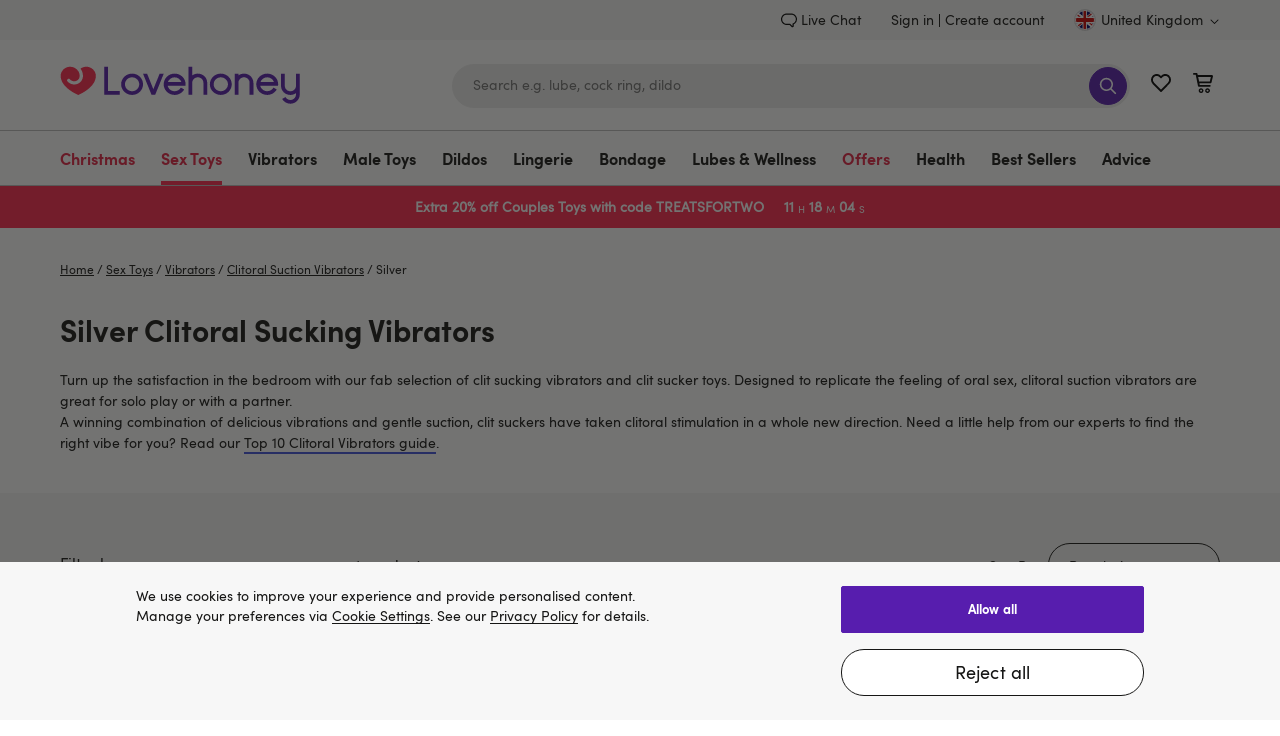

--- FILE ---
content_type: text/css
request_url: https://www.lovehoney.co.uk/on/demandware.static/Sites-lvhn-uk-Site/-/en_GB/v1765796839532/search-result.css
body_size: 4504
content:
.plp-main-description a{font-family:"SofiaPro",arial,sans-serif;font-size:inherit;text-decoration:none;border-width:0 0 2px;border-style:solid;border-color:#4053de;color:#161615;transition:all .2s ease;background:rgba(0,0,0,0);border-radius:0;padding:0;min-height:auto}.plp-main-description a:hover{transition:all .2s ease}.plp-main-description a:hover{border-color:#571dae}.b-highlighter{border:2px solid rgba(0,0,0,0);border-color:#006fee;border-radius:4px;padding:2px;box-sizing:content-box;opacity:0;pointer-events:none;position:absolute;top:0;transform:scale(1.2);transition-duration:.15s;transition-property:top,left,width,height,visibility,transform,opacity;transition-timing-function:cubic-bezier(0, 0.2, 0, 1);visibility:hidden;z-index:1002}.b-highlighter.m-visible{opacity:1;transform:scale(1);visibility:visible}.b-highlighter.m-hurry{transition-duration:.1s}*:focus,.m-focused{outline:2px solid #006fee !important}.b-highlighter_inited *:focus{outline:none !important}.search_noresults{background-color:#fff}.search_noresults-content{margin:60px auto;display:flex;justify-content:space-between}.search_noresults-main{flex-grow:1;margin-right:15px}.search_noresults-title{margin-bottom:15px}.search_noresults-keywords{overflow-wrap:break-word}.search_noresults-links{margin-right:25px;width:15%;flex-shrink:0}.search_noresults-links-title{font-size:1rem;line-height:1rem;margin-bottom:20px}.search_noresults-link:hover{text-decoration:underline}.search_noresults-item{margin-bottom:10px;overflow-wrap:break-word}.search_noresults-item:last-child{margin-bottom:0}.search_noresults-text{max-width:555px;margin-bottom:40px}.search_noresults-line{margin:0;font-size:1rem;line-height:1.375rem}.search_noresults-suggestion{margin-bottom:24px}.search_noresults-form{max-width:300px;margin-bottom:40px}.search_noresults-suggestion-title{font-size:1rem;line-height:1.375rem}.search_question-inner{display:flex;align-items:center}.search_question-title{font-family:"SofiaProBold",arial,sans-serif;margin-right:17px;font-size:1.125rem;line-height:1.375rem}@media only screen and (min-width : 768px)and (max-width : 1199px){.search_noresults-main{flex-shrink:2}.search_noresults-links{margin-right:10px;width:35%;flex-shrink:1}}@media only screen and (max-width : 767px){.search_noresults-content{flex-wrap:wrap;margin:30px auto 0}.search_noresults-title{line-height:1.875rem;margin-bottom:20px}.search_noresults-suggestion{margin-bottom:20px}.search_noresults-text,.search_noresults-question,.search_noresults-form{margin-bottom:30px}.search_noresults-links{width:100%;margin-bottom:30px}.search_question-inner{flex-wrap:wrap}.search_question-title{width:100%;margin-bottom:15px}}.sorting-dropdown{display:flex;align-items:center;position:relative;z-index:1}.sorting-dropdown .sorting-label{margin-right:10px}@media only screen and (max-width : 1199px){.sorting-dropdown .sorting-label{display:none}.global-stick-sorting .plp-sorting-block{position:fixed;left:0;right:0;flex-wrap:nowrap;padding:15px 18px;background-color:#f7f7f7;z-index:2;top:-100%;transition:top .5s ease-in}.global-stick-sorting .plp-sorting-block .search-result-count,.global-stick-sorting .plp-sorting-block .search-result-title{display:none}.is-global-sticky.global-stick-sorting .plp-sorting-block{top:70px}.global-stick-sorting .header-promo{display:none}}@media only screen and (min-width : 768px)and (max-width : 1199px){.is-global-sticky.global-stick-sorting .plp-sorting-block,.sticky-hidden.global-stick-sorting .plp-sorting-block,.sticky-hidden-down.global-stick-sorting .plp-sorting-block{width:768px;margin:0 auto}}@media only screen and (max-width : 767px){.is-global-sticky.global-stick-sorting .plp-sorting-block{top:60px}.is-global-sticky.global-search-opened .plp-sorting-block{top:125px}}.plp-wrapper{background-color:#f7f7f7}.plp-container{display:flex;padding-bottom:60px}.plp-page,.clp-page{padding-top:30px}.plp-content{display:flex;flex-direction:column;flex-grow:1}.plp-content_featured{margin:0}.plp-content_featured>div{margin:0 0 30px}.b-plp_top_slot+.b-plp_top_slot .html-slot-container{margin-top:20px}.plp-sorting-block{display:flex;flex-wrap:wrap;padding-bottom:30px}.no-products .plp-sorting-block{padding-bottom:0}.plp-sorting-block .search-result-count{font-size:1rem}.plp-main-title{margin-bottom:20px}.plp-main-description{margin-bottom:40px}.week_review{background-color:#f7f7f7;padding-bottom:40px;padding-top:30px}.clp-page .week_review{margin-top:20px}.week_review-title{margin-bottom:15px}.week_review-description{font-size:1rem}.week_review-list{padding-top:40px}.week_review-item{display:flex;margin-bottom:20px;background-color:#fff;border-radius:4px;box-shadow:0 0 5px 0 #ededed}.week_review-product_image{flex-shrink:0;border-right:2px solid #ededed}.week_review-product_image .product-image-container{height:auto;width:100%}.week_review-product_image .product-badge.badge-adaptive{z-index:1}.week_review-product_info{flex-shrink:1;padding:20px}.week_review-product_name{font-size:1rem;padding-bottom:20px}.week_review-product_review{padding-top:16px;line-height:1.25rem}.week_review-read_more{line-height:1.25rem}.week_review-text{margin-bottom:20px}.plp-tab-pane{display:none;overflow:hidden}.plp-tab-pane.active{display:flex}.search-result-title{margin-bottom:10px}.live-chat-icon{width:22px;height:22px;margin-right:10px}.live-chat-wrapper{display:flex;align-items:flex-start}.live-chat-link{font-size:1rem}.clp_special{padding:30px 0 0}.clp_special-content{background:#f7f7f7;padding:60px 0 0}.clp_special-content:last-child{padding:60px 0}.clp_special-title,.clp_special-banner{margin:0 0 30px}.clp_special-tiles{margin:0 auto}@media only screen and (min-width : 1440px){.plp-page .refinement_nav{width:337px}.plp-content{max-width:1062px}.clp_special-tiles{width:1075px}}@media only screen and (min-width : 1200px)and (max-width : 1439px){.plp-page .refinement_nav{width:278px}.plp-content{max-width:882px}.clp_special-tiles{width:898px}}@media only screen and (min-width : 1200px){.plp-page .refinement_nav{padding-top:60px}.plp-page .refinement-filter-inner{display:flex;flex-direction:column;width:100%}.plp-content{padding-top:50px}.no-products .plp-content{padding-top:40px}.plp-content_featured{margin:0 0 0 16px}.plp-content_featured>div{margin:0 0 30px}.plp-sorting-block{justify-content:space-between;margin-left:16px}.plp-sorting-block .search-result-count{padding-top:10px}.week_review-description{width:955px}.week_review-link{padding-top:16px}.week_review-product_image{width:214px}}@media only screen and (min-width : 768px)and (max-width : 1199px){.plp-page .refinement-filter{display:flex;flex-grow:1;flex-direction:row;justify-content:flex-end;margin-right:12px}.plp-page .search-result-title{width:100%;margin-bottom:30px}.plp-content{padding-top:60px}.no-products .plp-content{padding-top:40px}.plp-sorting-block-wrapper{min-height:74px}.no-products .plp-sorting-block-wrapper{min-height:0}.plp-sorting-block-wrapper .search-result-count{padding-top:11px}.week_review-product_image{width:236px}.week_review-product_info{padding:25px 18px}.week_review-link{padding-top:18px}}@media only screen and (max-width : 767px){.plp-container{padding-bottom:50px}.plp-page,.clp-page{padding-top:20px}.plp-page .refinement-filter,.clp-page .refinement-filter{width:48%}.plp-page .search-result-title,.clp-page .search-result-title{width:100%;margin-bottom:30px}.plp-content{padding-top:40px}.plp-sorting-block-wrapper{min-height:125px}.search-page .plp-sorting-block-wrapper{min-height:74px}.no-products .plp-sorting-block-wrapper{min-height:0}.plp-sorting-block{justify-content:space-between}.plp-sorting-block .search-result-count{width:100%;padding-bottom:30px}.plp-sorting-component{width:48%}.plp-main-title{margin-bottom:10px}.plp-main-description{margin-bottom:30px}.week_review-item{flex-wrap:wrap;margin-bottom:10px}.week_review-item .product-tile-rating{margin:0 0 10px}.week_review-product_image{width:39.56%;flex-shrink:0;border-right:1px solid #ededed}.week_review-product_image .product-image-container,.week_review-product_image .product-image-loader{min-height:0}.week_review-product_info{padding:16px 15px;width:60%}.week_review-product_name{font-size:.75rem;padding-bottom:10px}.week_review-product_link{display:-webkit-box;-webkit-box-orient:vertical;overflow:hidden;text-overflow:ellipsis;-webkit-line-clamp:2}.week_review-product_review{flex-grow:1;padding:19px 15px 25px;border-top:1px solid #ededed}.clp_special{padding:20px 0 0}.clp_special-content{padding:40px 0 0}.clp_special-content:last-child{padding:40px 0}.clp_special-title{margin:0 0 20px}}@media only screen and (max-width : 1199px){.week_review{padding-bottom:40px}.week_review-list{padding-top:30px}.no-refinements+.week_review{padding-top:50px}.plp-sorting-block .plp-no-refinements{justify-content:flex-start;width:100%}.plp-sorting-block .plp-no-refinements .refinement-filter-button{min-width:0}.plp-sorting-block-wrapper{position:relative}.plp-no-refinements-wrapper{background-color:#fff}.stick-sorting .plp-no-refinements{justify-content:flex-end}.stick-sorting .plp-no-refinements .refinement-filter-button{min-width:236px}}.search_tabs{background-color:#f7f7f7}.search_tabs-list{display:flex}.search_tabs-link{border-width:0 0 4px;border-style:solid;border-color:rgba(0,0,0,0);background-color:rgba(0,0,0,0);border-radius:0;padding:0 0 11px;font-size:1.125rem;line-height:1.125rem;color:currentColor;min-height:auto;text-align:left;transition:all .3s ease-in-out}.search_tabs-link:hover,.search_tabs-link.active{border-color:#ff274d;transition:all .3s ease-in-out}.search_tabs-link.active{font-family:"SofiaProBold",arial,sans-serif}.search_tabs-link[disabled]{border:none;color:#161615}.search_tabs-link[disabled]:hover{font-family:"SofiaPro",arial,sans-serif;border-color:#ff274d;transition:all .3s ease-in-out;color:#161615}.content_grid{width:100%}.content_grid-item{width:100%;padding:25px 20px;margin-bottom:20px;background-color:#fff;border-radius:4px}.content_grid-header{display:inline-block;font-family:"SofiaProBold",arial,sans-serif;margin-bottom:15px}.content_grid-body{margin-bottom:20px;display:-webkit-box;-webkit-box-orient:vertical;overflow:hidden;text-overflow:ellipsis;-webkit-line-clamp:3}.content_grid-body p{display:inline}.content_grid-body .b-blog_summary{display:inline}.content_grid img{display:flex;margin:0 auto;margin-bottom:20px}@media only screen and (min-width : 1200px){.search_tabs-title{padding-top:51px;padding-bottom:50px}.search_tabs-link{margin-right:35px}.content_grid{padding-top:56px;column-count:2;column-gap:20px;position:relative}.content_grid-item{display:inline-block}.content_grid-load-more{padding-bottom:160px}.content_grid .load_more-wrapper{position:absolute;bottom:0;left:50%;transform:translateX(-50%);padding-top:0}}@media only screen and (min-width : 768px)and (max-width : 1199px){.search_tabs-link{margin-right:35px}}@media only screen and (max-width : 1199px){.search_tabs-list{margin-bottom:-10px}.search_tabs-title{font-size:1.5rem;padding-top:50px;padding-bottom:40px}.content_grid{padding-top:50px}}@media only screen and (max-width : 767px){.search_tabs-item{width:50%;padding-right:5px}.search_tabs-link{width:100%}.content_grid img{width:100%;height:auto}}.noUi-target,.noUi-target *{-webkit-touch-callout:none;-webkit-tap-highlight-color:rgba(0,0,0,0);-webkit-user-select:none;touch-action:none;user-select:none;box-sizing:border-box}.noUi-target{position:relative;background:#fafafa;border-radius:4px;border:1px solid #d3d3d3;box-shadow:inset 0 1px 1px #f0f0f0,0 3px 6px -5px #bbb}.noUi-base,.noUi-connects{width:100%;height:100%;position:relative;z-index:1}.noUi-connects{border-radius:3px;overflow:hidden;z-index:0}.noUi-connect,.noUi-origin{will-change:transform;position:absolute;z-index:1;top:0;right:0;height:100%;width:100%;-ms-transform-origin:0 0;-webkit-transform-origin:0 0;-webkit-transform-style:preserve-3d;transform-origin:0 0;transform-style:flat}.noUi-txt-dir-rtl.noUi-horizontal .noUi-origin{left:0;right:auto}.noUi-vertical .noUi-origin{top:-100%;width:0}.noUi-horizontal .noUi-origin{height:0}.noUi-handle{backface-visibility:hidden;position:absolute;border:1px solid #d9d9d9;border-radius:3px;background:#fff;cursor:default;box-shadow:inset 0 0 1px #fff,inset 0 1px 7px #ebebeb,0 3px 6px -3px #bbb}.noUi-touch-area{height:100%;width:100%}.noUi-state-tap .noUi-connect,.noUi-state-tap .noUi-origin{transition:transform .3s}.noUi-state-drag *{cursor:inherit !important}.noUi-horizontal{height:18px}.noUi-horizontal .noUi-handle{width:34px;height:28px;right:-17px;top:-6px}.noUi-vertical{width:18px}.noUi-vertical .noUi-handle{width:28px;height:34px;right:-6px;bottom:-17px}.noUi-txt-dir-rtl.noUi-horizontal .noUi-handle{left:-17px;right:auto}.noUi-connect{background:#3fb8af}.noUi-draggable{cursor:ew-resize}.noUi-vertical .noUi-draggable{cursor:ns-resize}.noUi-active{box-shadow:inset 0 0 1px #fff,inset 0 1px 7px #ddd,0 3px 6px -3px #bbb}.noUi-handle::before,.noUi-handle::after{content:"";display:block;position:absolute;height:14px;width:1px;background:#e8e7e6;left:14px;top:6px}.noUi-handle::after{left:17px}.noUi-vertical .noUi-handle::before,.noUi-vertical .noUi-handle::after{width:14px;height:1px;left:6px;top:14px}.noUi-vertical .noUi-handle::after{top:17px}[disabled] .noUi-connect{background:#b8b8b8}[disabled].noUi-target,[disabled].noUi-handle,[disabled] .noUi-handle{cursor:not-allowed}.noUi-pips,.noUi-pips *{box-sizing:border-box}.noUi-pips{position:absolute;color:#999}.noUi-value{position:absolute;white-space:nowrap;text-align:center}.noUi-value-sub{color:#ccc;font-size:10px}.noUi-marker{position:absolute;background:#ccc}.noUi-marker-sub{background:#aaa}.noUi-marker-large{background:#aaa}.noUi-pips-horizontal{padding:10px 0;height:80px;top:100%;left:0;width:100%}.noUi-value-horizontal{transform:translate(-50%, 50%)}.noUi-rtl .noUi-value-horizontal{transform:translate(50%, 50%)}.noUi-marker-horizontal.noUi-marker{margin-left:-1px;width:2px;height:5px}.noUi-marker-horizontal.noUi-marker-sub{height:10px}.noUi-marker-horizontal.noUi-marker-large{height:15px}.noUi-pips-vertical{padding:0 10px;height:100%;top:0;left:100%}.noUi-value-vertical{transform:translate(0, -50%);padding-left:25px}.noUi-rtl .noUi-value-vertical{transform:translate(0, 50%)}.noUi-marker-vertical.noUi-marker{width:5px;height:2px;margin-top:-1px}.noUi-marker-vertical.noUi-marker-sub{width:10px}.noUi-marker-vertical.noUi-marker-large{width:15px}.noUi-tooltip{display:block;position:absolute;border:1px solid #d9d9d9;border-radius:3px;background:#fff;color:#000;padding:5px;text-align:center;white-space:nowrap}.noUi-horizontal .noUi-tooltip{transform:translate(-50%, 0);left:50%;bottom:120%}.noUi-vertical .noUi-tooltip{transform:translate(0, -50%);top:50%;right:120%}.noUi-horizontal .noUi-origin>.noUi-tooltip{transform:translate(50%, 0);left:auto;bottom:10px}.noUi-vertical .noUi-origin>.noUi-tooltip{transform:translate(0, -18px);top:auto;right:28px}.price_inputs{margin-bottom:23px;display:grid;grid-template-columns:1fr 1fr;gap:8px}.price_inputs-item{position:relative}.price_inputs input{padding:10px 8px;height:42px;font-size:1rem;border-radius:2px;border-color:#545454;background:#fff;color:#545454}.price_selector-slider{width:calc(100% - 16px);position:relative;cursor:pointer}.price_selector-slider::before{width:calc(100% + 16px);height:2px;content:"";position:absolute;top:50%;background:#545454}.price_selector-slider.noUi-target{border:none;box-shadow:none;background:rgba(0,0,0,0)}.price_selector-slider.noUi-horizontal{height:16px}.price_selector-slider.noUi-horizontal .noUi-handle{width:16px;height:16px;top:0;right:-16px;border-radius:50%;cursor:pointer;background:#161615;border:none;box-shadow:none}.price_selector-slider.noUi-horizontal .noUi-handle::before,.price_selector-slider.noUi-horizontal .noUi-handle::after{display:none}.price_selector-slider .noUi-connect{height:2px;top:50%;transform:translateY(-50%);background:#161615}.price_default-data{display:flex;justify-content:space-between}.price_default-data-item{font-size:1rem;line-height:1.375rem;color:#545454}.price_selector.active input{color:#571dae}.price_selector.active .noUi-horizontal .noUi-handle{background:#571dae}.price_selector.active .noUi-connect{background:#571dae}@media only screen and (max-width : 767px){.price_inputs input{height:38px}}.refinement-filter-button{display:none}.refinement_nav .accordion-icon{right:5px;display:block}.refinement_nav .accordion-title{cursor:pointer}.level-1 .refinement_category{padding-left:20px}.refinement_category .selected{font-family:"SofiaProBold",arial,sans-serif}.refinement_category .selected-item{display:inline-block;font-family:"SofiaProBold",arial,sans-serif;margin-bottom:10px}.refinement_category-item{margin-bottom:10px}.refinement_category-link{display:inline-block;line-height:1.375rem}.refinement_category-link:hover{text-decoration:underline}.refinement_category-link.selected{margin:1px;font-family:"SofiaProBold",arial,sans-serif}.refinement_category-link.selected:hover{text-decoration:none}.level-1>.refinement_category-link{margin-bottom:10px;font-family:"SofiaProBold",arial,sans-serif}.refinement_category-title{display:inline-block;margin-bottom:10px}.refinement_category-icon{width:18px;height:18px;transform:translateX(-4px);margin-right:-4px;vertical-align:sub}.refinement_category-number{margin-left:5px}.level-1>.refinement_category-number{font-family:"SofiaProBold",arial,sans-serif}.refinement_category-btn{font-family:"SofiaPro",arial,sans-serif;font-size:inherit;text-decoration:none;border-width:0 0 2px;border-style:solid;border-color:#4053de;color:#161615;transition:all .2s ease;background:rgba(0,0,0,0);border-radius:0;padding:0;min-height:auto;margin:6px 0 20px}.refinement_category-btn:hover{transition:all .2s ease}.refinement_attributes-item,.refinement_price-item{margin-bottom:10px}.refinement_attributes-link,.refinement_price-link{display:flex;width:100%;padding:9px 20px;min-height:40px;font-size:.875rem;line-height:1.125rem;background:#ededed;border:2px solid #ededed;border-radius:4px;cursor:pointer}.refinement_attributes-link:hover,.refinement_attributes-link.selected,.refinement_price-link:hover,.refinement_price-link.selected{border-color:#571dae}.refinement_attributes-link.selected,.refinement_price-link.selected{font-family:"SofiaProBold",arial,sans-serif}.refinement_attributes-number,.refinement_price-number{margin-left:5px}.refinement-dresssize .refinement_attributes,.refinement-cupsize .refinement_attributes{display:flex;flex-wrap:wrap;margin-right:-10px}.refinement-dresssize .refinement_attributes .size-attribute,.refinement-cupsize .refinement_attributes .size-attribute{width:30%;margin:0 10px 10px 0;text-align:center}.color-attribute .refinement_attributes-link{display:flex;align-items:center;padding:6px 20px}.color-attribute .color-swatch{width:24px;height:24px;margin-right:15px;border-radius:50%;border:4px solid #bdbdbd}.refinement_price-link{display:flex;align-items:center;padding:8px 20px}.refinement_price .price-swatch{position:relative;width:20px;height:20px;margin-right:10px;border-radius:50%;border:1px solid #bdbdbd;background-color:#fff}.refinement_price .price-swatch.selected::after{content:"";position:absolute;top:3px;left:3px;width:12px;height:12px;border-radius:50%;background-color:#571dae;z-index:1}.refinement-title{font-size:1rem;line-height:1.375rem}.refinement-block{display:flex;justify-content:space-between;align-items:flex-start;margin-bottom:5px;padding-top:30px}.refinement-name{margin-right:9px;line-height:.8125rem}.refinement-label{color:#737373}.refinement-list{display:flex;flex-wrap:wrap}.refinement-list .icon-close{width:18px;height:18px}.refinement-group{display:flex;flex-wrap:wrap}.refinement-item{display:flex;align-items:center;margin:20px 20px 0 0}.refinement-value{background-color:#ededed;padding:5px 5px 5px 10px;margin:0 8px;border-radius:4px}.refinement-value .product-rating-star{display:flex}.refinement-tile{display:flex;align-items:center}.refinement-remove{height:18px}.refinement-swatch{width:22px;height:22px;border:3px solid #bdbdbd;border-radius:50%;margin-right:10px}.refinement-no-search{padding:0;width:100%}.refinement-no-content{margin-bottom:30px;max-width:575px}.refinements-item-count{display:inline-block;text-align:center;width:20px;height:20px;line-height:1.1875rem;font-size:.875rem;background-color:#571dae;border-radius:100%;color:#fff;margin-left:5px}@media only screen and (min-width : 1200px){.refinement_nav-title{font-size:1rem;line-height:1.375rem;padding-bottom:8px}.refinement_nav .accordion-icon{top:12px}.refinement_block{margin-bottom:0;padding-bottom:0}.refinement_block.active{margin-bottom:20px}.refinements-item{margin-bottom:8px}.refinements-item-title{margin-bottom:20px;cursor:pointer}.no-refinements .refinement-no-search{margin-left:16px}}@media only screen and (max-width : 1199px){.refinement-filter-button{display:inline-block}.filter-opened .refinement_nav{position:relative;position:fixed;right:0;bottom:0;top:0;padding-bottom:84px;z-index:1001;display:block;overflow-y:auto;background-color:#fff}.refinement_nav-header{display:flex;justify-content:space-between;align-items:center;background-color:#f7f7f7;padding:15px 21px}.refinement_nav-title{flex-grow:2;font-size:1rem;font-family:"SofiaProBold",arial,sans-serif}.refinement_nav-clear{margin-right:17px}.refinement_nav-close-icon{width:22px;height:22px}.refinement_nav-footer{position:fixed;bottom:0;left:auto;right:0;padding:15px 21px;background-color:#fff;z-index:1}.refinement_nav-close-button{width:100%}.refinement_nav .accordion-icon{right:0}.refinement_block{margin-bottom:0;padding-bottom:0}.refinement_block.active{margin-bottom:10px}.refinements-list{padding:0 21px}.refinements-list .accordion-title{display:flex;flex-wrap:wrap;padding:15px 18px 15px 0}.refinements-item{border-bottom:1px solid #ededed}.refinements-item-title{padding-right:25px}.refinement-dresssize .refinement_attributes .size-attribute,.refinement-cupsize .refinement_attributes .size-attribute{width:29%;overflow:hidden}.refinement_attributes-link:not(.selected):hover,.refinement_price-link:not(.selected):hover{border-color:#ededed}.refinement_category-btn{margin-bottom:22px}}@media only screen and (min-width : 768px)and (max-width : 1199px){.refinement_nav,.refinement_nav-footer{width:316px}.refinement-filter-button,.plp-sorting-component{min-width:236px}}@media only screen and (max-width : 767px){.refinement-filter-button{width:100%;white-space:nowrap;padding:10px}.refinement_nav{width:280px}.refinement_nav-footer{width:280px}.refinement-clean{width:100%}}@media only screen and (max-width : 1199px){.sorting-component{width:100%}}


--- FILE ---
content_type: text/javascript; charset=utf-8
request_url: https://p.cquotient.com/pebble?tla=bdpc-lvhn-uk&activityType=viewCategory&callback=CQuotient._act_callback0&cookieId=abrVHBqWU3HGl5RGpXUztipdho&userId=&emailId=&products=id%3A%3Aa48470g86308%7C%7Csku%3A%3A&categoryId=sex-toys_vibrators_clitoral-suction-vibrators&refinements=%5B%7B%22name%22%3A%22color%22%2C%22value%22%3A%22Silver%22%7D%2C%7B%22name%22%3A%22Category%22%2C%22value%22%3A%22sex-toys_vibrators_clitoral-suction-vibrators%22%7D%5D&personalized=false&sortingRule=Sorting%20Rule%20ZERO%20PRICE%20BOOST&realm=BDPC&siteId=lvhn-uk&instanceType=prd&queryLocale=en_GB&locale=en_GB&referrer=&currentLocation=https%3A%2F%2Fwww.lovehoney.co.uk%2Fsex-toys%2Fvibrators%2Fclitoral-suction-vibrators%2Fsilver%2F&ls=true&_=1765802507581&v=v3.1.3&fbPixelId=__UNKNOWN__&json=%7B%22cookieId%22%3A%22abrVHBqWU3HGl5RGpXUztipdho%22%2C%22userId%22%3A%22%22%2C%22emailId%22%3A%22%22%2C%22products%22%3A%5B%7B%22id%22%3A%22a48470g86308%22%2C%22sku%22%3A%22%22%7D%5D%2C%22categoryId%22%3A%22sex-toys_vibrators_clitoral-suction-vibrators%22%2C%22refinements%22%3A%22%5B%7B%5C%22name%5C%22%3A%5C%22color%5C%22%2C%5C%22value%5C%22%3A%5C%22Silver%5C%22%7D%2C%7B%5C%22name%5C%22%3A%5C%22Category%5C%22%2C%5C%22value%5C%22%3A%5C%22sex-toys_vibrators_clitoral-suction-vibrators%5C%22%7D%5D%22%2C%22personalized%22%3A%22false%22%2C%22sortingRule%22%3A%22Sorting%20Rule%20ZERO%20PRICE%20BOOST%22%2C%22realm%22%3A%22BDPC%22%2C%22siteId%22%3A%22lvhn-uk%22%2C%22instanceType%22%3A%22prd%22%2C%22queryLocale%22%3A%22en_GB%22%2C%22locale%22%3A%22en_GB%22%2C%22referrer%22%3A%22%22%2C%22currentLocation%22%3A%22https%3A%2F%2Fwww.lovehoney.co.uk%2Fsex-toys%2Fvibrators%2Fclitoral-suction-vibrators%2Fsilver%2F%22%2C%22ls%22%3Atrue%2C%22_%22%3A1765802507581%2C%22v%22%3A%22v3.1.3%22%2C%22fbPixelId%22%3A%22__UNKNOWN__%22%7D
body_size: 269
content:
/**/ typeof CQuotient._act_callback0 === 'function' && CQuotient._act_callback0([{"k":"__cq_uuid","v":"abrVHBqWU3HGl5RGpXUztipdho","m":34128000},{"k":"__cq_seg","v":"0~0.00!1~0.00!2~0.00!3~0.00!4~0.00!5~0.00!6~0.00!7~0.00!8~0.00!9~0.00","m":2592000}]);

--- FILE ---
content_type: application/javascript
request_url: https://www.lovehoney.co.uk/jetWIjV3L/W/-/NUXmAF57Nw_5-t6g/OwfEkVQhfN8f2z9i/NSMwXA/diRBQRcu/VE8
body_size: 164645
content:
(function(){if(typeof Array.prototype.entries!=='function'){Object.defineProperty(Array.prototype,'entries',{value:function(){var index=0;const array=this;return {next:function(){if(index<array.length){return {value:[index,array[index++]],done:false};}else{return {done:true};}},[Symbol.iterator]:function(){return this;}};},writable:true,configurable:true});}}());(function(){qU();cxl();Chl();var Lg=function(PA,Vf){return PA in Vf;};var gT=function(){return YX.apply(this,[FF,arguments]);};var Xt=function(){tf=["\x61\x70\x70\x6c\x79","\x66\x72\x6f\x6d\x43\x68\x61\x72\x43\x6f\x64\x65","\x53\x74\x72\x69\x6e\x67","\x63\x68\x61\x72\x43\x6f\x64\x65\x41\x74"];};var K6=function(D2,b1){return D2>=b1;};var YL=function(kb){try{if(kb!=null&&!tj["isNaN"](kb)){var S8=tj["parseFloat"](kb);if(!tj["isNaN"](S8)){return S8["toFixed"](2);}}}catch(xA){}return -1;};var xS=function Yb(GA,CN){'use strict';var F2=Yb;switch(GA){case Hj:{var VL=CN[Bj];var w1=CN[Zv];var Hf=CN[cv];DS.push(fX);VL[w1]=Hf[gJ()[Lt(TZ)].apply(null,[XM,ZL])];DS.pop();}break;case zr:{return this;}break;case BU:{var P2=CN[Bj];DS.push(Ag);var kA=tj[gN()[lf(AX)](n2,hQ,tS,N8,Zs)](P2);var G8=[];for(var UZ in kA)G8[z6()[Lc(mS)](Ds,gS)](UZ);G8[PT(typeof gJ()[Lt(bQ)],KA('',[][[]]))?gJ()[Lt(BX)].call(null,Aj,vZ):gJ()[Lt(K1)](X8,lg)]();var sL;return sL=function NN(){DS.push(kL);for(;G8[E8()[fZ(AX)](G2,VT)];){var KQ=G8[E8()[fZ(Jf)].call(null,Rb,NZ)]();if(Lg(KQ,kA)){var vb;return NN[sS(typeof gJ()[Lt(B8)],KA('',[][[]]))?gJ()[Lt(K1)](Dt,vS):gJ()[Lt(TZ)](zg,ZL)]=KQ,NN[k6()[MA(vZ)](IX,qS,AJ,A6)]=qT(G2),DS.pop(),vb=NN,vb;}}NN[k6()[MA(vZ)](IX,qS,AJ,A6)]=qT(qL[mS]);var sN;return DS.pop(),sN=NN,sN;},DS.pop(),sL;}break;case RR:{DS.push(dJ);this[k6()[MA(vZ)](IX,KS,AJ,Ag)]=qT(AX);var B6=this[tT()[j6(Ub)].call(null,KZ,B8,RQ,XU)][AX][E8()[fZ(IT)](Qt,PX)];if(sS(E8()[fZ(bS)].apply(null,[Q8,FS]),B6[tT()[j6(AL)].call(null,KS,fN,ES,gs)]))throw B6[z6()[Lc(nQ)](EM,hL)];var Eg;return Eg=this[z6()[Lc(IT)](O9,qZ)],DS.pop(),Eg;}break;case U4:{return this;}break;case Zv:{return this;}break;case Rl:{var Mb=CN[Bj];return typeof Mb;}break;case lG:{var xb=CN[Bj];var bt=CN[Zv];DS.push(NS);var H8;return H8=KA(tj[YS()[U6(mS)](Tc,Bc,bb,N7)][gN()[lf(K1)].call(null,bS,CX,QT,CJ,SS)](wL(tj[sS(typeof YS()[U6(nQ)],KA('',[][[]]))?YS()[U6(vZ)].apply(null,[EN,qT({}),m1,W6]):YS()[U6(mS)].apply(null,[Tc,qT([]),AZ,N7])][z6()[Lc(hL)](wN,lN)](),KA(QL(bt,xb),G2))),xb),DS.pop(),H8;}break;case wp:{return this;}break;case FF:{DS.push(rQ);this[sS(typeof k6()[MA(nR)],'undefined')?k6()[MA(CJ)](qS,IT,Xf,cT):k6()[MA(vZ)](IX,Kg,AJ,U1)]=qT(AX);var L1=this[sS(typeof tT()[j6(N8)],'undefined')?tT()[j6(zf)](vt,qT(G2),z2,J8):tT()[j6(Ub)](KZ,P8,dZ,mv)][AX][E8()[fZ(IT)](Qt,BX)];if(sS(PT(typeof E8()[fZ(wf)],'undefined')?E8()[fZ(bS)](Q8,rS):E8()[fZ(AJ)](JA,Tt),L1[tT()[j6(AL)](KS,hQ,xt,M2)]))throw L1[z6()[Lc(nQ)](D9,hL)];var pT;return pT=this[PT(typeof z6()[Lc(Fg)],KA('',[][[]]))?z6()[Lc(IT)](BN,qZ):z6()[Lc(l1)](XA,O1)],DS.pop(),pT;}break;case z9:{var hX;DS.push(W1);return hX=UJ()[nt(Z6)].apply(null,[tS,nJ,Of,kT,Cb,dZ]),DS.pop(),hX;}break;case v4:{var QS=CN[Bj];var XN=CN[Zv];var AT;DS.push(x8);var wQ;var q8;var qA;var fQ=z6()[Lc(kT)](hJ,RQ);var m6=QS[z6()[Lc(Of)].apply(null,[P6,WS])](fQ);for(qA=AX;Pt(qA,m6[E8()[fZ(AX)].apply(null,[G2,FN])]);qA++){AT=J6(NT(HR(XN,Bc),tG[E8()[fZ(BT)].apply(null,[SN,DZ])]()),m6[E8()[fZ(AX)](G2,FN)]);XN*=qL[Z6];XN&=qL[zf];XN+=tG[tT()[j6(CX)].apply(null,[cT,qT(G2),qT([]),c6])]();XN&=qL[vZ];wQ=J6(NT(HR(XN,Bc),qL[Bc]),m6[E8()[fZ(AX)].apply(null,[G2,FN])]);XN*=qL[Z6];XN&=tG[gJ()[Lt(Of)](cQ,Tc)]();XN+=qL[KZ];XN&=qL[vZ];q8=m6[AT];m6[AT]=m6[wQ];m6[wQ]=q8;}var pQ;return pQ=m6[PT(typeof z6()[Lc(rL)],KA([],[][[]]))?z6()[Lc(NX)](RT,P1):z6()[Lc(l1)].call(null,UL,Y8)](fQ),DS.pop(),pQ;}break;case rG:{var WN=CN[Bj];DS.push(wS);var xT;return xT=xX(U9,[E8()[fZ(cZ)](BQ,IN),WN]),DS.pop(),xT;}break;case H7:{var f2=CN[Bj];DS.push(XT);var wZ=tj[gN()[lf(AX)](rL,I8,tS,N8,tZ)](f2);var cf=[];for(var Eb in wZ)cf[z6()[Lc(mS)](XJ,gS)](Eb);cf[gJ()[Lt(BX)](L2,vZ)]();var Kb;return Kb=function Rg(){DS.push(IL);for(;cf[E8()[fZ(AX)].apply(null,[G2,p4])];){var V2=cf[E8()[fZ(Jf)].call(null,Rb,fU)]();if(Lg(V2,wZ)){var rN;return Rg[gJ()[Lt(TZ)](bG,ZL)]=V2,Rg[k6()[MA(vZ)](IX,Db,AJ,Sr)]=qT(qL[G2]),DS.pop(),rN=Rg,rN;}}Rg[k6()[MA(vZ)](IX,KS,AJ,Sr)]=qT(AX);var lX;return DS.pop(),lX=Rg,lX;},DS.pop(),Kb;}break;case PU:{var Ib=CN[Bj];DS.push(nT);var wJ;return wJ=Ib&&IJ(E2()[gA(AX)].apply(null,[lT,Qt,QX,Bc,Fb]),typeof tj[sS(typeof gJ()[Lt(bQ)],KA('',[][[]]))?gJ()[Lt(K1)].call(null,f6,gt):gJ()[Lt(rL)](HF,bS)])&&sS(Ib[tT()[j6(nR)].apply(null,[m1,rQ,AX,l2])],tj[sS(typeof gJ()[Lt(TT)],KA([],[][[]]))?gJ()[Lt(K1)](IZ,JT):gJ()[Lt(rL)].apply(null,[HF,bS])])&&PT(Ib,tj[gJ()[Lt(rL)].call(null,HF,bS)][gJ()[Lt(G2)].call(null,jA,kR)])?z6()[Lc(dL)](Y1,xt):typeof Ib,DS.pop(),wJ;}break;case Kp:{DS.push(pJ);var Qg;return Qg=PT(typeof UJ()[nt(Bc)],KA(E8()[fZ(N8)].apply(null,[kT,SQ]),[][[]]))?UJ()[nt(Z6)].apply(null,[FX,nJ,Z6,kT,LL,I8]):UJ()[nt(zf)](lZ,LX,DN,JJ,hA,BX),DS.pop(),Qg;}break;case z3:{var wX=CN[Bj];var FT=CN[Zv];var OX=CN[cv];return wX[FT]=OX;}break;case Pl:{var CA=CN[Bj];DS.push(rL);if(PT(typeof CA,E8()[fZ(CX)](AX,g8))){var z8;return z8=E8()[fZ(N8)](kT,rt),DS.pop(),z8;}var Zc;return Zc=CA[gN()[lf(vZ)](AZ,hL,bA,l1,j8)](new (tj[YS()[U6(cY)].call(null,l5,qT(qT([])),WS,RK)])(tT()[j6(cZ)](bQ,Z6,rL,Ak),tT()[j6(Fg)](dL,qH,Db,l5)),tT()[j6(cY)](hQ,bb,bb,nC))[gN()[lf(vZ)](WI,WW,bA,l1,j8)](new (tj[YS()[U6(cY)].call(null,l5,AZ,KS,RK)])(z6()[Lc(pk)](EE,Am),tT()[j6(Fg)].call(null,dL,mS,AX,l5)),gJ()[Lt(Am)](qO,dZ))[sS(typeof gN()[lf(K1)],KA(sS(typeof E8()[fZ(nR)],'undefined')?E8()[fZ(AJ)](rq,Vd):E8()[fZ(N8)](kT,rt),[][[]]))?gN()[lf(G2)](qT(qT(AX)),fm,FD,AO,PP):gN()[lf(vZ)](KS,KS,bA,l1,j8)](new (tj[YS()[U6(cY)](l5,n0,BX,RK)])(z6()[Lc(WS)](XE,fO),sS(typeof tT()[j6(Ub)],KA([],[][[]]))?tT()[j6(zf)].call(null,R0,fm,WI,M2):tT()[j6(Fg)](dL,Uq,cY,l5)),qE()[TY(K1)].call(null,zW,mS,jE,WS,wf))[PT(typeof gN()[lf(N8)],'undefined')?gN()[lf(vZ)].call(null,qZ,Ok,bA,l1,j8):gN()[lf(G2)](Ok,MC,hw,sK,Zq)](new (tj[YS()[U6(cY)](l5,bd,AJ,RK)])(YS()[U6(z2)](hY,Fg,Fb,P0),tT()[j6(Fg)](dL,qT(qT([])),CJ,l5)),z6()[Lc(CP)].apply(null,[wE,Rb]))[gN()[lf(vZ)](nR,zY,bA,l1,j8)](new (tj[YS()[U6(cY)].apply(null,[l5,qT(qT({})),rQ,RK])])(gN()[lf(Z6)].apply(null,[tS,vZ,kR,AJ,XH]),tT()[j6(Fg)].apply(null,[dL,XD,TZ,l5])),z6()[Lc(Jf)](Sq,bS))[sS(typeof gN()[lf(CJ)],KA(E8()[fZ(N8)](kT,rt),[][[]]))?gN()[lf(G2)](pE,fN,pH,Wd,KY):gN()[lf(vZ)].call(null,Bc,l1,bA,l1,j8)](new (tj[YS()[U6(cY)].apply(null,[l5,nQ,TZ,RK])])(PT(typeof tT()[j6(Fg)],KA([],[][[]]))?tT()[j6(z2)](BQ,jm,IT,Qk):tT()[j6(zf)].apply(null,[xq,G2,m1,pJ]),tT()[j6(Fg)](dL,qT(G2),TZ,l5)),YS()[U6(IT)].apply(null,[lH,IW,Qt,AH]))[gN()[lf(vZ)](pk,AZ,bA,l1,j8)](new (tj[YS()[U6(cY)].apply(null,[l5,CX,zf,RK])])(YS()[U6(m1)](Ck,jm,qT(qT(G2)),F5),tT()[j6(Fg)].apply(null,[dL,tm,qT(G2),l5])),z6()[Lc(I8)].apply(null,[Pm,I5]))[gN()[lf(vZ)](cY,B8,bA,l1,j8)](new (tj[YS()[U6(cY)](l5,bd,fN,RK)])(sS(typeof gJ()[Lt(XD)],KA([],[][[]]))?gJ()[Lt(K1)](Iw,LI):gJ()[Lt(WI)](cw,bd),PT(typeof tT()[j6(WS)],KA([],[][[]]))?tT()[j6(Fg)](dL,N8,l1,l5):tT()[j6(zf)](g0,qS,BT,lK)),z6()[Lc(ES)](GK,W0))[z6()[Lc(z2)].apply(null,[MW,ES])](qL[mS],vm),DS.pop(),Zc;}break;case Xr:{var W5=CN[Bj];var Kw=CN[Zv];var cP=CN[cv];DS.push(Nm);try{var vE=DS.length;var Ed=qT([]);var GE;return GE=xX(U9,[tT()[j6(AL)](KS,IT,Fg,dC),z6()[Lc(Tz)](Y8,nQ),z6()[Lc(nQ)](x4,hL),W5.call(Kw,cP)]),DS.pop(),GE;}catch(dE){DS.splice(QL(vE,G2),Infinity,Nm);var Dw;return Dw=xX(U9,[tT()[j6(AL)].apply(null,[KS,jm,Q5,dC]),E8()[fZ(bS)].call(null,Q8,RQ),z6()[Lc(nQ)].apply(null,[x4,hL]),dE]),DS.pop(),Dw;}DS.pop();}break;}};var pU,WB,X2,Nx,K4,zp,sp,d1,TN,Jp,lB,XB,vM,j4,TF,rF,L9,UU,O4,Ep,c4,p9,T1,DR,Ll,ZA,Sc,jZ,WM,l8,W2,Ej,hl,Bl,WX,k8,nF,NF,Xb,Tf,Us,jB,xU,jR,Wx,jL,R,g6,Zj,M4,mf,qB,j1,Sx,mZ,HS,Rs,QF,bp,nf,CT,FB,Bf,YZ,Kp,Gs,vG,mL,SJ,Uf,x4,Ef,m8,KL,ZX,Wl,z3,JZ,N7,XR,b9,K9,ll,Y9,sJ,gg,Ac,Qv,Q2,VB,cS,sA,B9,AB,gZ,tr,dF,t8,IS,mt,zA,fL,f7,H2,db,j7,sg,IR,MS,JX,tR,B3,TU,l6,K8,At,H4,df,dA,Zg,Vt,Mv,mT,A8,b3,Nb,cN,q6,lt,TL,G3,bs,Qx,qj,gL,tJ,tQ,qQ,As,d8,jX,mv,D9,CZ,Is,wt,Dx,nM,Gt,pZ,dS,fb,zG,rA,lJ,Xl,Hl,gx,jF,wl,JN,hs,ql,ZJ,h9,EG,VQ,xB,CL,wr,xM,ft,wR,Rx,Ij,Qp,bM,w3,YJ,sl,V6,B1,Rt,n4,bc,L6,G7,F7,ML,FR,Ix,j2,c3,QA,bX,H,Zs,U4,dr,If,kJ,KX,SZ,LZ,T6,MJ,O6,SL,rG,Q6,j9,pb,YT,sX,GS,Cr,RJ,OT,pL,ON,s4,C9,ZU,E6,NJ,LR,B7,Ng,Rv,EZ,Tx,pt,M6,DQ,UT,Sf,fM,X9,Mp,Yg,HF,GU,vF,H6,JL,Cg,DX,TS,tL,Jg,f1,mg,zR,gc,jt,R2,Oj,Rj,VF,sf,vT,tU,Nt,Bt,qt,KM,HM,cX,I2,Dg,N,KF,kr,PJ,sQ,kF,sx,lj,Wc,jc,Ax,Es,LG,Zb,HA,jS,DG,fl,DJ,wF,lv,pr,A1,Af,WR,lA,C,Lb,HZ,zr,C1,pj,Aj,qg,UN,UA,Tb,MZ,rx,cb,nB,Pg,U8,h8,U7,DT,xl,Cf,N3,UX,Al,wg,nr,US,pS,kN,SF,YG,lU,st,Z4,BA,VN,OJ,Jc,mb,hU,pN,tp,kf,sT,nG,Ts,EM,t3,w,r2,ff,Hj,N9,p1,OR,MQ,RR,s6,gf,dG,nA,PQ,wb,Ar,O2,SR,cJ,GM,t6,cg,Ut,ET,r4,ZR,AQ,WL,kx,LS,t9,TG,Wj,g3,Zr,TA,J1,VX,SA,cU,zN,BS,dT,WA,Wt,QQ,VS,IF,OZ,qJ,H3,dp,pM,Ex,Gl,mX,Ec,jN,JS,Zt,Gj,R8,tN,pF,bg,bZ,I1,Fc,zl,gb,rR,q4,tt,xL,xJ,Av,rv,hg,b8,qb,j3,Ft,jQ,GJ,rb,Fp,xc,ZN,F6,G6,S1,m7,UQ,vU,fs,GR,Gg,qF,xZ,U9,Kj,R6,WJ,LQ,vp,zS,jl,A9,gQ,KJ,mj,D8,k3,FZ,HT,d9,cR,FQ,IA,c8,qR,gr,AN,J3,BJ,ZG,Bv,kg,CG,pf,G9,Ms,N2,V1,p4,pA,lS,LN,H1,tb,Ir,S2,nx,WQ,E,zj,bG,n8,dX,q1,I9,Gr,DL,hZ,GB,zT,M3,R9,RL,vJ,l7,Pb,OL,bj,zM,Ff,bF,x1,S7,kQ,NR,PG,Jb,b6,vf,VA,b7,Tg,Px,Df,z7,UR,dQ,zQ,jf,FF,mp,nX,Tj,hf,k2,Nf,dR,g4,T7,Ig,v9,Uc,A,Vr,QU,g9,A4,GQ,pX,Sg,JU,Sr,Lj,Dv,Ds,VZ,fS,zv,IG,wM,KU,CU,Hp,M9,lG,kl,RB,kt,fU,z9,IB,Wp,kU,SM,IU,nL,O9,nZ,pR,Y2,VJ,dg,rX,DA,pG,SG,nb,XQ,vl,O8,zJ,Or,Y7,Kf,X6,s9,W4,qv,QN,vN,WT,OG,Ql,w9,YA,WZ,X3,Nv,Dj,GF,Mf,PL,bJ,cr,RN,gX,V8,x6,vR,jU,AA,z4,vQ,XM,NQ,ct,f8,AR,x3,U,tM,Vb,vX,wG,Q1,Tr,bf,YM,HN,k1,KT,hN,XZ,Ot,cM,PB,GL,Rc,RX,LJ,M8,p8,SB,F4,Z2,NU,sU,wA,zB,Et,rJ,kp,d6,c1,P9,Pl,r3,WG,p7,Ob,Wg,Cv,tA,RA,Ux,rM,Q9,pB,lb,T8,cl,qN,TX,Tv,R4,P4,x9,HJ,EU,Nl,AG,tl,GX,jb,zb,Gv,Jt,gU,BL,LA,F8,s3,lQ,cL,Nc,Xg,MR,C8,v4,MT,RZ,vv,QZ,sZ,Zl,Mt,EA,Dr,Bg,V9,PZ,m9,nN,k7,Vg,Hx,cc,Y6,Xr,Np,EB,vL,Qb,r1,x2,Hb,r9,xQ,Hg,IQ,ZZ,kB,LT,Ug,CQ,E1,Ab,sv,FA,JQ,Qf,M1,kG,B4,vx,jp,rT,Vj,FJ,l9,Qj,FL,L3,w7,hj,G1,OA,Rl,W3,mQ,T2,g1,s2,tX,jJ,CS,PS,JR,hx,Jx,Hv,UM,Pf,Er,nS,ZS,KR,bN,Og,sF,tv,n1,K2,dN,J4,rf,P,PN,Mc,n9,l4,AS,Wb,bL,cA,BR,KN,wp,zZ,bx,rg,E7,qX,Lf,UG,A2,C4,hM,mA,C6,J2,r7,Qc,Y,fg,ps,xj,FU,F1,MN,W7,Qr,B2,DU,T3,Bp,QB,BZ,kj,R1,Sb,AM,n6,fJ,ws,fR,jM,zU,G4,sB,p2,pg,Ol,GN,w6,Hr,vc,GZ,lM,Ss,YQ,Mg,KG,Mr,wT,RS,Z1,Xc,OF,vB,Gc,Ht,HX,sb,tF,EX,xx,ZQ,zx,q7,N6,sG,X1,fT,Z8,Gb,F3,Kt,ZM,Cl,rc,Mx,q3,MB,kZ,fr,Ml,A3,AU,wj,qf,Wr,PU,ng,qr,Yx,vA,TQ,HQ,DB,hF,NL,UF,T4,ST,EQ,rZ,w2,kS,c2,zt,QJ,NA,XS,dB,tg,TJ,F9,c7,A7,GT,s7,Wf,YN,m2,s8,Z3,lc,ht,Q4,L8,L4,mr,Sp,Zf,lr,np,KB,XX,Ct,hb,bT,D1,kX,I6,XL,Rf,SX,VR,MM,U2,JM,It,fA,OQ,p6,HL,q,ZT,zX,D4,C2,BU,C3,XF,XU,vg,EJ,Ap,Gf,gs,v8,jT,hG,Yf,kM,Cj,L,OS,q2,S6,hT,Jv,v6,hS,W8,VG,DM,r8,hp,xf,O7,Zx,xg,St,D6,r6,N1,Lr,Zp,Ur,Yt,zL,jg,xN,Bb,Sl,MX,RG,w4,mN,ls,lL,EL,Nr,mJ,fp,g2;var Fm=function(){gE=["\x6c\x65\x6e\x67\x74\x68","\x41\x72\x72\x61\x79","\x63\x6f\x6e\x73\x74\x72\x75\x63\x74\x6f\x72","\x6e\x75\x6d\x62\x65\x72"];};var sm=function PC(Lm,kw){'use strict';var IO=PC;switch(Lm){case Ll:{var NH=kw[Bj];DS.push(bK);if(PT(typeof tj[gJ()[Lt(rL)].apply(null,[Ir,bS])],PT(typeof E8()[fZ(AX)],'undefined')?E8()[fZ(bd)](dL,T7):E8()[fZ(AJ)](ZP,OH))&&QD(NH[tj[gJ()[Lt(rL)].apply(null,[Ir,bS])][YS()[U6(Db)](Uq,qT(qT(AX)),Uq,IG)]],null)||QD(NH[gJ()[Lt(AL)](q7,Jf)],null)){var bm;return bm=tj[YS()[U6(CJ)](Em,qH,Wz,Wp)][PT(typeof tT()[j6(hQ)],KA('',[][[]]))?tT()[j6(Ok)](K1,fm,tw,lr):tT()[j6(zf)].apply(null,[ZY,qS,P8,cm])](NH),DS.pop(),bm;}DS.pop();}break;case U9:{var Fz=kw[Bj];var bk=kw[Zv];DS.push(bS);if(IJ(bk,null)||RP(bk,Fz[PT(typeof E8()[fZ(P8)],KA('',[][[]]))?E8()[fZ(AX)](G2,cm):E8()[fZ(AJ)].apply(null,[zf,z5])]))bk=Fz[E8()[fZ(AX)](G2,cm)];for(var sW=AX,UY=new (tj[YS()[U6(CJ)].apply(null,[Em,CP,tS,sw])])(bk);Pt(sW,bk);sW++)UY[sW]=Fz[sW];var pW;return DS.pop(),pW=UY,pW;}break;case kp:{var cz=kw[Bj];DS.push(UL);var DC=E8()[fZ(N8)].apply(null,[kT,CK]);var zK=E8()[fZ(N8)].call(null,kT,CK);var vk=gN()[lf(Qt)].apply(null,[bS,CX,nc,dL,gz]);var Kz=[];try{var nE=DS.length;var Pz=qT({});try{DC=cz[sS(typeof E2()[gA(Qt)],'undefined')?E2()[gA(nR)].call(null,zg,lN,KY,UP,CX):E2()[gA(NX)](EY,qT({}),l1,N8,kP)];}catch(mz){DS.splice(QL(nE,G2),Infinity,UL);if(mz[UJ()[nt(mS)].call(null,Q5,zW,TZ,l1,L5,Jz)][tT()[j6(gS)].call(null,AL,Qt,Qt,cr)](vk)){DC=z6()[Lc(qZ)](M2,XH);}}var B0=tj[YS()[U6(mS)].call(null,Tc,qT(AX),qT(G2),pG)][gN()[lf(K1)](ES,Z6,QT,CJ,A0)](wL(tj[PT(typeof YS()[U6(IW)],KA('',[][[]]))?YS()[U6(mS)](Tc,n2,Jf,pG):YS()[U6(vZ)](Fk,cZ,BT,XY)][z6()[Lc(hL)](c4,lN)](),P5))[E2()[gA(KZ)](LD,DN,AX,Bc,XD)]();cz[sS(typeof E2()[gA(Of)],'undefined')?E2()[gA(nR)](Xz,qT(AX),d5,T0,W0):E2()[gA(NX)].apply(null,[EY,AJ,l1,N8,wf])]=B0;zK=PT(cz[PT(typeof E2()[gA(bQ)],'undefined')?E2()[gA(NX)](EY,rQ,l1,N8,CP):E2()[gA(nR)](gI,jm,fI,RY,zY)],B0);Kz=[xX(U9,[E8()[fZ(TZ)](XE,U7),DC]),xX(U9,[tT()[j6(CJ)](lW,fm,Am,pq),NT(zK,G2)[E2()[gA(KZ)].apply(null,[LD,CP,AX,Bc,NX])]()])];var Rm;return DS.pop(),Rm=Kz,Rm;}catch(qI){DS.splice(QL(nE,G2),Infinity,UL);Kz=[xX(U9,[E8()[fZ(TZ)](XE,U7),DC]),xX(U9,[tT()[j6(CJ)].apply(null,[lW,I8,AJ,pq]),zK])];}var Vw;return DS.pop(),Vw=Kz,Vw;}break;case wp:{var ZK=kw[Bj];DS.push(Xw);var Im=gN()[lf(Of)].apply(null,[mS,tS,BE,mS,Vm]);var JI=gN()[lf(Of)](nQ,nR,BE,mS,Vm);var Gm=new (tj[YS()[U6(cY)].apply(null,[l5,W0,Fg,sl])])(new (tj[sS(typeof YS()[U6(Tz)],'undefined')?YS()[U6(vZ)].call(null,Nw,qT({}),IW,km):YS()[U6(cY)](l5,Kg,qT({}),sl)])(PT(typeof gJ()[Lt(bQ)],KA([],[][[]]))?gJ()[Lt(WW)](Gd,LK):gJ()[Lt(K1)](vq,dY)));try{var qm=DS.length;var Qd=qT(Zv);if(qT(qT(tj[YS()[U6(nR)](CJ,qT(G2),NX,jM)][PT(typeof gN()[lf(rQ)],KA([],[][[]]))?gN()[lf(AX)](WW,fO,tS,N8,hD):gN()[lf(G2)](m1,pk,mk,H0,Zk)]))&&qT(qT(tj[PT(typeof YS()[U6(Uq)],KA([],[][[]]))?YS()[U6(nR)](CJ,KZ,qT(AX),jM):YS()[U6(vZ)](Iz,qT(qT([])),bd,Ag)][PT(typeof gN()[lf(mS)],KA(E8()[fZ(N8)].call(null,kT,rz),[][[]]))?gN()[lf(AX)].call(null,jm,pE,tS,N8,hD):gN()[lf(G2)](lZ,jE,Tk,vz,d5)][YS()[U6(RQ)](sq,xt,CX,vB)]))){var RW=tj[gN()[lf(AX)].apply(null,[rQ,P8,tS,N8,hD])][YS()[U6(RQ)].call(null,sq,Nm,bd,vB)](tj[gN()[lf(lZ)](qT(qT(AX)),WW,UO,CX,WC)][gJ()[Lt(G2)](np,kR)],YS()[U6(FX)](cD,tw,zf,cU));if(RW){Im=Gm[z6()[Lc(W0)](q4,fm)](RW[E8()[fZ(TZ)](XE,OG)][E2()[gA(KZ)].apply(null,[QH,W0,AX,Bc,Nm])]());}}JI=PT(tj[PT(typeof YS()[U6(WW)],KA('',[][[]]))?YS()[U6(nR)](CJ,qT(qT({})),mS,jM):YS()[U6(vZ)](vZ,rQ,I8,R0)],ZK);}catch(cC){DS.splice(QL(qm,G2),Infinity,Xw);Im=sS(typeof z6()[Lc(Z6)],KA('',[][[]]))?z6()[Lc(l1)](lI,p0):z6()[Lc(hQ)](np,Bc);JI=z6()[Lc(hQ)](np,Bc);}var bW=KA(Im,nK(JI,G2))[E2()[gA(KZ)].call(null,QH,Uq,AX,Bc,xt)]();var xC;return DS.pop(),xC=bW,xC;}break;case zr:{DS.push(Rk);var IY=tj[gN()[lf(AX)].call(null,pk,AL,tS,N8,Dz)][sS(typeof E8()[fZ(jE)],'undefined')?E8()[fZ(AJ)].call(null,DK,nO):E8()[fZ(xt)].call(null,Hc,C4)]?tj[gN()[lf(AX)](xt,n2,tS,N8,Dz)][PT(typeof z6()[Lc(SN)],KA('',[][[]]))?z6()[Lc(cY)].call(null,Y9,l1):z6()[Lc(l1)](qH,rH)](tj[gN()[lf(AX)](TZ,Tc,tS,N8,Dz)][E8()[fZ(xt)].call(null,Hc,C4)](tj[k6()[MA(Z6)](TH,CJ,zf,L5)]))[z6()[Lc(NX)].call(null,UH,P1)](sS(typeof qE()[TY(KZ)],KA([],[][[]]))?qE()[TY(N8)](FS,LP,tm,JE,NX):qE()[TY(TZ)](Mk,G2,DN,V5,AZ)):E8()[fZ(N8)].call(null,kT,CY);var X5;return DS.pop(),X5=IY,X5;}break;case Rx:{DS.push(Jf);var ND=gN()[lf(Of)].call(null,tS,Fg,BE,mS,nD);try{var Ld=DS.length;var IC=qT(Zv);if(tj[k6()[MA(Z6)](TH,TZ,zf,KC)]&&tj[k6()[MA(Z6)].call(null,TH,Z6,zf,KC)][PT(typeof YS()[U6(hQ)],KA([],[][[]]))?YS()[U6(n2)].call(null,jm,nR,qT(qT({})),YK):YS()[U6(vZ)].apply(null,[MC,qT(AX),Of,K1])]&&tj[k6()[MA(Z6)].apply(null,[TH,RQ,zf,KC])][YS()[U6(n2)].call(null,jm,pk,pE,YK)][UJ()[nt(kT)].apply(null,[WI,cZ,xt,nR,ZW,qT(qT(G2))])]){var Yd=tj[k6()[MA(Z6)](TH,rQ,zf,KC)][YS()[U6(n2)](jm,AL,kP,YK)][UJ()[nt(kT)].apply(null,[dZ,cZ,AX,nR,ZW,qT(qT([]))])][sS(typeof E2()[gA(AJ)],KA(E8()[fZ(N8)](kT,Q8),[][[]]))?E2()[gA(nR)](E0,N8,Km,MH,Q5):E2()[gA(KZ)].call(null,qY,qT(qT([])),AX,Bc,RQ)]();var RO;return DS.pop(),RO=Yd,RO;}else{var Jq;return DS.pop(),Jq=ND,Jq;}}catch(j0){DS.splice(QL(Ld,G2),Infinity,Jf);var J0;return DS.pop(),J0=ND,J0;}DS.pop();}break;case hx:{DS.push(O5);var Gz=gN()[lf(Of)](cY,n2,BE,mS,hm);try{var rk=DS.length;var GI=qT(qT(Bj));if(tj[k6()[MA(Z6)](TH,bQ,zf,hD)][E2()[gA(vZ)](Yc,qT(qT([])),qc,l1,G2)]&&tj[k6()[MA(Z6)](TH,zY,zf,hD)][sS(typeof E2()[gA(Z6)],'undefined')?E2()[gA(nR)](lY,pE,z2,tZ,rQ):E2()[gA(vZ)](Yc,lN,qc,l1,WS)][qL[mS]]&&tj[k6()[MA(Z6)](TH,cZ,zf,hD)][E2()[gA(vZ)](Yc,lZ,qc,l1,DN)][AX][AX]&&tj[k6()[MA(Z6)](TH,dZ,zf,hD)][E2()[gA(vZ)](Yc,Tz,qc,l1,Bc)][AX][qL[mS]][tT()[j6(RQ)].call(null,LK,BT,qT(qT(AX)),Tj)]){var DO=sS(tj[PT(typeof k6()[MA(l1)],KA([],[][[]]))?k6()[MA(Z6)].call(null,TH,rS,zf,hD):k6()[MA(CJ)](JA,dL,Az,ZI)][E2()[gA(vZ)](Yc,Ub,qc,l1,hQ)][AX][AX][tT()[j6(RQ)](LK,xt,qS,Tj)],tj[k6()[MA(Z6)].call(null,TH,Db,zf,hD)][E2()[gA(vZ)](Yc,Uq,qc,l1,SN)][AX]);var lE=DO?PT(typeof z6()[Lc(Qt)],KA('',[][[]]))?z6()[Lc(nR)].call(null,cl,zW):z6()[Lc(l1)](fX,FX):PT(typeof gJ()[Lt(Wz)],KA('',[][[]]))?gJ()[Lt(AX)].apply(null,[sv,KZ]):gJ()[Lt(K1)].apply(null,[IK,Zz]);var TC;return DS.pop(),TC=lE,TC;}else{var qd;return DS.pop(),qd=Gz,qd;}}catch(fz){DS.splice(QL(rk,G2),Infinity,O5);var fC;return DS.pop(),fC=Gz,fC;}DS.pop();}break;case Bj:{DS.push(k0);var s5=gN()[lf(Of)](lZ,V5,BE,mS,Td);if(tj[k6()[MA(Z6)].apply(null,[TH,IT,zf,Fw])]&&tj[k6()[MA(Z6)](TH,Fb,zf,Fw)][E2()[gA(vZ)](Qw,BX,qc,l1,Tc)]&&tj[k6()[MA(Z6)](TH,hL,zf,Fw)][E2()[gA(vZ)](Qw,dL,qc,l1,Am)][PT(typeof tT()[j6(V5)],KA('',[][[]]))?tT()[j6(Jz)](Ok,Ok,MC,m7):tT()[j6(zf)].apply(null,[EO,Uq,G2,TP])]){var SW=tj[k6()[MA(Z6)](TH,Fb,zf,Fw)][E2()[gA(vZ)].apply(null,[Qw,rQ,qc,l1,JJ])][tT()[j6(Jz)](Ok,Ub,NX,m7)];try{var Cc=DS.length;var NO=qT([]);var DH=tj[sS(typeof YS()[U6(rQ)],KA([],[][[]]))?YS()[U6(vZ)].apply(null,[mm,qT(qT(G2)),kP,Vd]):YS()[U6(mS)](Tc,qT(G2),hQ,Es)][gN()[lf(K1)].call(null,Aq,jE,QT,CJ,TO)](wL(tj[YS()[U6(mS)].apply(null,[Tc,Kg,Q5,Es])][z6()[Lc(hL)](xx,lN)](),P5))[E2()[gA(KZ)](Xf,jE,AX,Bc,CX)]();tj[k6()[MA(Z6)](TH,l1,zf,Fw)][E2()[gA(vZ)](Qw,qT(qT({})),qc,l1,AK)][tT()[j6(Jz)].apply(null,[Ok,K1,BX,m7])]=DH;var zw=sS(tj[k6()[MA(Z6)](TH,rL,zf,Fw)][E2()[gA(vZ)](Qw,Uq,qc,l1,Db)][tT()[j6(Jz)](Ok,vZ,WI,m7)],DH);var Rw=zw?z6()[Lc(nR)].apply(null,[zM,zW]):sS(typeof gJ()[Lt(JJ)],KA([],[][[]]))?gJ()[Lt(K1)](jE,Jk):gJ()[Lt(AX)](n4,KZ);tj[k6()[MA(Z6)](TH,Am,zf,Fw)][E2()[gA(vZ)](Qw,nR,qc,l1,qS)][tT()[j6(Jz)](Ok,qS,Tc,m7)]=SW;var ld;return DS.pop(),ld=Rw,ld;}catch(vO){DS.splice(QL(Cc,G2),Infinity,k0);if(PT(tj[k6()[MA(Z6)](TH,tm,zf,Fw)][E2()[gA(vZ)](Qw,WI,qc,l1,G2)][tT()[j6(Jz)].apply(null,[Ok,rL,qT({}),m7])],SW)){tj[k6()[MA(Z6)](TH,CP,zf,Fw)][E2()[gA(vZ)](Qw,AZ,qc,l1,Fg)][tT()[j6(Jz)](Ok,pE,CX,m7)]=SW;}var SP;return DS.pop(),SP=s5,SP;}}else{var nH;return DS.pop(),nH=s5,nH;}DS.pop();}break;case Ar:{DS.push(Gk);var Xq=PT(typeof gN()[lf(vZ)],KA(E8()[fZ(N8)](kT,D0),[][[]]))?gN()[lf(Of)](AK,DN,BE,mS,Gq):gN()[lf(G2)](hQ,B8,D0,cZ,Rq);try{var KO=DS.length;var F0=qT(Zv);if(tj[PT(typeof k6()[MA(CX)],'undefined')?k6()[MA(Z6)](TH,wf,zf,kE):k6()[MA(CJ)](BC,dL,fw,Od)][E2()[gA(vZ)](Ad,qT(qT({})),qc,l1,gS)]&&tj[k6()[MA(Z6)].call(null,TH,xt,zf,kE)][PT(typeof E2()[gA(AJ)],'undefined')?E2()[gA(vZ)](Ad,I8,qc,l1,Aq):E2()[gA(nR)].apply(null,[jA,lN,Yw,tk,WI])][AX]){var GC=sS(tj[k6()[MA(Z6)](TH,dL,zf,kE)][sS(typeof E2()[gA(lZ)],KA(E8()[fZ(N8)].call(null,kT,D0),[][[]]))?E2()[gA(nR)](XP,qT([]),K5,YP,CJ):E2()[gA(vZ)].call(null,Ad,P8,qc,l1,bS)][E2()[gA(rQ)](AI,qT(qT([])),GY,AJ,dL)](qL[jE]),tj[k6()[MA(Z6)].apply(null,[TH,B8,zf,kE])][E2()[gA(vZ)].apply(null,[Ad,bb,qc,l1,hL])][qL[mS]]);var Cz=GC?z6()[Lc(nR)](RG,zW):gJ()[Lt(AX)](jA,KZ);var WY;return DS.pop(),WY=Cz,WY;}else{var GW;return DS.pop(),GW=Xq,GW;}}catch(DI){DS.splice(QL(KO,G2),Infinity,Gk);var NC;return DS.pop(),NC=Xq,NC;}DS.pop();}break;case CU:{DS.push(hO);try{var dH=DS.length;var qP=qT({});var FK=tG[YS()[U6(kT)].apply(null,[Qt,cY,qT([]),Xm])]();var jk=tj[gN()[lf(AX)].call(null,ES,WI,tS,N8,Lw)][YS()[U6(RQ)].apply(null,[sq,Uq,fN,M3])](tj[gN()[lf(Aq)](N8,vZ,AX,AJ,P6)][gJ()[Lt(G2)].apply(null,[rE,kR])],z6()[Lc(n2)](E7,Q5));if(jk){FK++;qT(qT(jk[E8()[fZ(TZ)](XE,ZG)]))&&RP(jk[E8()[fZ(TZ)](XE,ZG)][E2()[gA(KZ)](Zq,qT(AX),AX,Bc,B8)]()[z6()[Lc(pE)](F5,AK)](E8()[fZ(vm)].apply(null,[nD,LP])),Kd(qL[G2]))&&FK++;}var sD=FK[E2()[gA(KZ)].apply(null,[Zq,BT,AX,Bc,kP])]();var mC;return DS.pop(),mC=sD,mC;}catch(r0){DS.splice(QL(dH,G2),Infinity,hO);var Cm;return Cm=gN()[lf(Of)](BT,m1,BE,mS,GH),DS.pop(),Cm;}DS.pop();}break;case xB:{DS.push(JJ);if(tj[YS()[U6(nR)](CJ,W0,tS,NW)][gN()[lf(lZ)](fm,rS,UO,CX,Rb)]){if(tj[gN()[lf(AX)].apply(null,[Tc,Kg,tS,N8,v0])][YS()[U6(RQ)](sq,I8,B8,wI)](tj[YS()[U6(nR)].apply(null,[CJ,tw,fO,NW])][gN()[lf(lZ)](hL,B8,UO,CX,Rb)][sS(typeof gJ()[Lt(Am)],'undefined')?gJ()[Lt(K1)](IP,zE):gJ()[Lt(G2)].call(null,PD,kR)],sS(typeof k6()[MA(vZ)],KA([],[][[]]))?k6()[MA(CJ)].call(null,Fb,AK,hQ,jz):k6()[MA(BT)].apply(null,[Aq,G2,l1,VH]))){var WE;return WE=z6()[Lc(nR)].call(null,Vk,zW),DS.pop(),WE;}var DP;return DP=z6()[Lc(hQ)](PD,Bc),DS.pop(),DP;}var xK;return xK=gN()[lf(Of)].call(null,Db,Jz,BE,mS,HC),DS.pop(),xK;}break;case rF:{var ZE;DS.push(bd);return ZE=qT(Lg(gJ()[Lt(G2)](D0,kR),tj[YS()[U6(nR)](CJ,qT(G2),rQ,hA)][PT(typeof tT()[j6(pE)],KA([],[][[]]))?tT()[j6(KS)](I0,XD,rL,gm):tT()[j6(zf)].call(null,xE,cY,l1,M0)][gJ()[Lt(V5)](cm,XH)][tT()[j6(qZ)].apply(null,[XE,mS,I8,mD])])||Lg(gJ()[Lt(G2)].call(null,D0,kR),tj[YS()[U6(nR)].call(null,CJ,AZ,z2,hA)][sS(typeof tT()[j6(pE)],KA('',[][[]]))?tT()[j6(zf)](rq,qT([]),pk,Nq):tT()[j6(KS)](I0,MC,bd,gm)][gJ()[Lt(V5)].apply(null,[cm,XH])][k6()[MA(Qt)].call(null,xd,hQ,l1,xw)])),DS.pop(),ZE;}break;case FU:{DS.push(FI);try{var wz=DS.length;var HW=qT(qT(Bj));var kO=new (tj[YS()[U6(nR)](CJ,ES,Fg,tl)][tT()[j6(KS)].apply(null,[I0,MC,AX,Gl])][gJ()[Lt(V5)](HP,XH)][tT()[j6(qZ)].call(null,XE,DN,l1,KI)])();var vH=new (tj[YS()[U6(nR)](CJ,zY,tS,tl)][tT()[j6(KS)].apply(null,[I0,IW,qT(G2),Gl])][gJ()[Lt(V5)](HP,XH)][k6()[MA(Qt)].apply(null,[xd,WS,l1,j5])])();var tW;return DS.pop(),tW=qT([]),tW;}catch(Vz){DS.splice(QL(wz,G2),Infinity,FI);var DD;return DD=sS(Vz[tT()[j6(nR)].apply(null,[m1,Nm,DN,Y])][z6()[Lc(CX)].apply(null,[Fw,YH])],E8()[fZ(Of)].apply(null,[tm,z4])),DS.pop(),DD;}DS.pop();}break;case Tr:{DS.push(KZ);if(qT(tj[sS(typeof YS()[U6(kP)],KA('',[][[]]))?YS()[U6(vZ)](TT,Uq,nQ,VP):YS()[U6(nR)](CJ,qT([]),IW,jW)][PT(typeof E8()[fZ(hL)],KA([],[][[]]))?E8()[fZ(TT)].call(null,z2,qZ):E8()[fZ(AJ)].call(null,pP,gd)])){var MD=sS(typeof tj[YS()[U6(nR)](CJ,qT({}),m1,jW)][PT(typeof gJ()[Lt(Fb)],'undefined')?gJ()[Lt(Uq)](Cw,lW):gJ()[Lt(K1)](Pd,fH)],E8()[fZ(bd)](dL,LE))?z6()[Lc(nR)](CY,zW):z6()[Lc(hQ)](XW,Bc);var d0;return DS.pop(),d0=MD,d0;}var ID;return ID=PT(typeof gN()[lf(AJ)],'undefined')?gN()[lf(Of)](tw,WW,BE,mS,ES):gN()[lf(G2)].apply(null,[Ub,WS,qW,l0,Y5]),DS.pop(),ID;}break;case l4:{DS.push(f5);var Mq=sS(typeof YS()[U6(zf)],KA([],[][[]]))?YS()[U6(vZ)](gS,hQ,Fg,AK):YS()[U6(TZ)](W0,hQ,Kg,TF);var LH=qT(qT(Bj));try{var Yz=DS.length;var Qm=qT({});var Mw=AX;try{var BP=tj[UJ()[nt(Of)](qS,Tc,ES,Bc,Pk,qT(qT({})))][gJ()[Lt(G2)](kx,kR)][E2()[gA(KZ)].apply(null,[Hk,qT(qT(AX)),AX,Bc,dZ])];tj[gN()[lf(AX)].apply(null,[wf,P8,tS,N8,kY])][z6()[Lc(rL)].call(null,dp,zY)](BP)[E2()[gA(KZ)](Hk,Z6,AX,Bc,AX)]();}catch(JD){DS.splice(QL(Yz,G2),Infinity,f5);if(JD[sS(typeof tT()[j6(K1)],KA('',[][[]]))?tT()[j6(zf)](kK,qT({}),qT(qT({})),DE):tT()[j6(fm)](Bc,kT,SN,pY)]&&sS(typeof JD[tT()[j6(fm)](Bc,hQ,K1,pY)],E8()[fZ(CX)](AX,Dv))){JD[tT()[j6(fm)](Bc,AZ,AZ,pY)][z6()[Lc(Of)](Or,WS)](tT()[j6(n2)](DN,V5,bS,Qp))[qE()[TY(KZ)](JT,l1,qT({}),AH,lZ)](function(KE){DS.push(PH);if(KE[tT()[j6(gS)].apply(null,[AL,gS,qT(AX),MM])](tT()[j6(xt)](cY,qT(qT(AX)),qT(qT({})),Tx))){LH=qT(qT([]));}if(KE[PT(typeof tT()[j6(kT)],'undefined')?tT()[j6(gS)].call(null,AL,WS,qT(G2),MM):tT()[j6(zf)](tY,WS,qT([]),Ag)](z6()[Lc(xt)](dB,vm))){Mw++;}DS.pop();});}}Mq=sS(Mw,AJ)||LH?z6()[Lc(nR)].call(null,s3,zW):gJ()[Lt(AX)](YM,KZ);}catch(Y0){DS.splice(QL(Yz,G2),Infinity,f5);Mq=E8()[fZ(Qt)](nR,BR);}var WP;return DS.pop(),WP=Mq,WP;}break;case jF:{DS.push(F5);var jH=gN()[lf(Of)](xt,vZ,BE,mS,nw);try{var rY=DS.length;var Ow=qT(qT(Bj));jH=PT(typeof tj[tT()[j6(nD)](hC,K1,jm,cg)],E8()[fZ(bd)].call(null,dL,Mg))?z6()[Lc(nR)].call(null,mQ,zW):sS(typeof gJ()[Lt(SN)],'undefined')?gJ()[Lt(K1)](cH,mP):gJ()[Lt(AX)](Df,KZ);}catch(bq){DS.splice(QL(rY,G2),Infinity,F5);jH=E8()[fZ(Qt)](nR,lJ);}var hH;return DS.pop(),hH=jH,hH;}break;case PU:{DS.push(Vk);var BD=gN()[lf(Of)].call(null,RQ,AJ,BE,mS,gk);try{var Nz=DS.length;var VC=qT(qT(Bj));BD=tj[k6()[MA(lZ)].apply(null,[EW,AJ,Bc,lO])][gJ()[Lt(G2)](mt,kR)][YS()[U6(bd)](wf,fN,qH,OA)](k6()[MA(Aq)].apply(null,[Ic,zY,TZ,ZP]))?z6()[Lc(nR)](qf,zW):sS(typeof gJ()[Lt(RQ)],'undefined')?gJ()[Lt(K1)](XC,Bd):gJ()[Lt(AX)].apply(null,[Z1,KZ]);}catch(QE){DS.splice(QL(Nz,G2),Infinity,Vk);BD=E8()[fZ(Qt)].apply(null,[nR,Xg]);}var gq;return DS.pop(),gq=BD,gq;}break;case Zj:{DS.push(zz);var Hm=gN()[lf(Of)](zY,mS,BE,mS,vW);try{var hI=DS.length;var kz=qT([]);Hm=PT(typeof tj[gJ()[Lt(KS)](QZ,HC)],E8()[fZ(bd)].call(null,dL,TS))?PT(typeof z6()[Lc(bQ)],KA('',[][[]]))?z6()[Lc(nR)](wT,zW):z6()[Lc(l1)].apply(null,[dz,cK]):sS(typeof gJ()[Lt(m1)],'undefined')?gJ()[Lt(K1)].call(null,b0,Fk):gJ()[Lt(AX)].apply(null,[fU,KZ]);}catch(tC){DS.splice(QL(hI,G2),Infinity,zz);Hm=E8()[fZ(Qt)](nR,H1);}var pz;return DS.pop(),pz=Hm,pz;}break;case r7:{DS.push(Sw);var SK=Lg(gJ()[Lt(fO)].call(null,zH,AX),tj[YS()[U6(nR)](CJ,qT([]),Aq,Nt)])||RP(tj[sS(typeof k6()[MA(CJ)],KA([],[][[]]))?k6()[MA(CJ)](C0,KS,wm,TT):k6()[MA(Z6)](TH,jE,zf,nO)][qE()[TY(NX)](GD,rL,nD,AX,tm)],AX)||RP(tj[k6()[MA(Z6)].call(null,TH,tS,zf,nO)][UJ()[nt(NX)].apply(null,[AX,AX,qT(G2),bd,GD,Nm])],AX);var DY=tj[sS(typeof YS()[U6(MC)],KA('',[][[]]))?YS()[U6(vZ)](lk,AX,FX,E0):YS()[U6(nR)].apply(null,[CJ,lZ,lZ,Nt])][PT(typeof tT()[j6(tw)],KA([],[][[]]))?tT()[j6(bb)](EH,ES,qT(qT({})),wK):tT()[j6(zf)](VY,kT,cY,nO)](tT()[j6(vm)].call(null,r5,Fg,qT({}),Hk))[E2()[gA(Q5)](GD,qT(AX),K1,l1,zf)];var Sm=tj[YS()[U6(nR)].apply(null,[CJ,Kg,W0,Nt])][sS(typeof tT()[j6(Z6)],KA('',[][[]]))?tT()[j6(zf)](YH,qT(qT(AX)),AL,IK):tT()[j6(bb)].apply(null,[EH,mS,bS,wK])](z6()[Lc(nD)].call(null,N6,Cd))[E2()[gA(Q5)].call(null,GD,Jf,K1,l1,WI)];var w0=tj[YS()[U6(nR)].call(null,CJ,kT,XD,Nt)][tT()[j6(bb)](EH,Aq,RQ,wK)](tT()[j6(rt)](IW,tS,qT([]),jA))[E2()[gA(Q5)](GD,B8,K1,l1,WI)];var CD;return CD=E8()[fZ(N8)].apply(null,[kT,vY])[E8()[fZ(rS)].apply(null,[XT,fH])](SK?z6()[Lc(nR)](MQ,zW):gJ()[Lt(AX)](CT,KZ),sS(typeof qE()[TY(Aq)],'undefined')?qE()[TY(N8)].apply(null,[lw,lK,qT(qT(G2)),VH,AJ]):qE()[TY(TZ)](v5,G2,BX,V5,P8))[E8()[fZ(rS)].apply(null,[XT,fH])](DY?z6()[Lc(nR)](MQ,zW):gJ()[Lt(AX)](CT,KZ),qE()[TY(TZ)](v5,G2,tw,V5,hL))[E8()[fZ(rS)].call(null,XT,fH)](Sm?z6()[Lc(nR)](MQ,zW):gJ()[Lt(AX)](CT,KZ),qE()[TY(TZ)].call(null,v5,G2,Am,V5,BX))[E8()[fZ(rS)](XT,fH)](w0?z6()[Lc(nR)].apply(null,[MQ,zW]):gJ()[Lt(AX)](CT,KZ)),DS.pop(),CD;}break;}};var tI=function fd(OK,GP){'use strict';var VD=fd;switch(OK){case KG:{var HK=GP[Bj];DS.push(WD);var nk;return nk=HK&&IJ(sS(typeof E2()[gA(zf)],'undefined')?E2()[gA(nR)].apply(null,[RE,KZ,P6,xd,nR]):E2()[gA(AX)].apply(null,[wD,MC,QX,Bc,m1]),typeof tj[gJ()[Lt(rL)].call(null,c4,bS)])&&sS(HK[tT()[j6(nR)](m1,qT(qT({})),hL,gc)],tj[sS(typeof gJ()[Lt(l1)],KA('',[][[]]))?gJ()[Lt(K1)](YY,md):gJ()[Lt(rL)](c4,bS)])&&PT(HK,tj[gJ()[Lt(rL)].call(null,c4,bS)][gJ()[Lt(G2)].apply(null,[JQ,kR])])?z6()[Lc(dL)].call(null,Hd,xt):typeof HK,DS.pop(),nk;}break;case xB:{var rD=GP[Bj];return typeof rD;}break;case lU:{var wH=GP[Bj];var mH=GP[Zv];var AP=GP[cv];DS.push(vC);wH[mH]=AP[PT(typeof gJ()[Lt(N8)],'undefined')?gJ()[Lt(TZ)].apply(null,[jb,ZL]):gJ()[Lt(K1)](XE,gk)];DS.pop();}break;case QU:{var vI=GP[Bj];var BI=GP[Zv];var LY=GP[cv];return vI[BI]=LY;}break;case w3:{var rd=GP[Bj];var SH=GP[Zv];var fk=GP[cv];DS.push(WK);try{var tO=DS.length;var PY=qT([]);var XK;return XK=xX(U9,[tT()[j6(AL)].apply(null,[KS,NX,BT,OL]),z6()[Lc(Tz)].call(null,QH,nQ),sS(typeof z6()[Lc(Wz)],KA('',[][[]]))?z6()[Lc(l1)].apply(null,[Rd,Sq]):z6()[Lc(nQ)](MQ,hL),rd.call(SH,fk)]),DS.pop(),XK;}catch(Id){DS.splice(QL(tO,G2),Infinity,WK);var OW;return OW=xX(U9,[tT()[j6(AL)](KS,qT(qT(G2)),jm,OL),PT(typeof E8()[fZ(rQ)],KA([],[][[]]))?E8()[fZ(bS)].call(null,Q8,EN):E8()[fZ(AJ)].call(null,IK,MI),z6()[Lc(nQ)](MQ,hL),Id]),DS.pop(),OW;}DS.pop();}break;case Rx:{return this;}break;case z3:{var FO=GP[Bj];DS.push(Jk);var JP;return JP=xX(U9,[E8()[fZ(cZ)].apply(null,[BQ,bc]),FO]),DS.pop(),JP;}break;case vU:{return this;}break;case rG:{return this;}break;case H7:{DS.push(XD);var zD;return zD=sS(typeof UJ()[nt(mS)],KA([],[][[]]))?UJ()[nt(zf)](AX,cD,qZ,dz,Oc,AL):UJ()[nt(Z6)](P8,nJ,tm,kT,LK,qT({})),DS.pop(),zD;}break;case Y3:{var qC=GP[Bj];DS.push(PD);var UK=tj[gN()[lf(AX)](m1,Nm,tS,N8,pw)](qC);var gw=[];for(var OE in UK)gw[sS(typeof z6()[Lc(WI)],'undefined')?z6()[Lc(l1)](NS,Oz):z6()[Lc(mS)](p5,gS)](OE);gw[gJ()[Lt(BX)](Sf,vZ)]();var fE;return fE=function VI(){DS.push(sY);for(;gw[E8()[fZ(AX)](G2,gg)];){var sC=gw[E8()[fZ(Jf)](Rb,AS)]();if(Lg(sC,UK)){var dW;return VI[gJ()[Lt(TZ)].call(null,NJ,ZL)]=sC,VI[k6()[MA(vZ)].call(null,IX,tw,AJ,pZ)]=qT(G2),DS.pop(),dW=VI,dW;}}VI[k6()[MA(vZ)](IX,FX,AJ,pZ)]=qT(AX);var nI;return DS.pop(),nI=VI,nI;},DS.pop(),fE;}break;case bM:{DS.push(SC);this[k6()[MA(vZ)](IX,nR,AJ,Gq)]=qT(AX);var lP=this[tT()[j6(Ub)].apply(null,[KZ,cZ,dL,GX])][AX][sS(typeof E8()[fZ(Fg)],KA([],[][[]]))?E8()[fZ(AJ)](DN,GD):E8()[fZ(IT)].call(null,Qt,Ew)];if(sS(E8()[fZ(bS)].call(null,Q8,jP),lP[tT()[j6(AL)](KS,qT(AX),Ok,rO)]))throw lP[sS(typeof z6()[Lc(WS)],KA([],[][[]]))?z6()[Lc(l1)].apply(null,[rL,KK]):z6()[Lc(nQ)](bg,hL)];var EK;return EK=this[z6()[Lc(IT)](hg,qZ)],DS.pop(),EK;}break;case Zv:{var Jd=GP[Bj];var vd;DS.push(hW);return vd=Jd&&IJ(E2()[gA(AX)].apply(null,[Zm,Bc,QX,Bc,nD]),typeof tj[gJ()[Lt(rL)](UC,bS)])&&sS(Jd[tT()[j6(nR)](m1,Uq,fN,UE)],tj[PT(typeof gJ()[Lt(N8)],KA([],[][[]]))?gJ()[Lt(rL)](UC,bS):gJ()[Lt(K1)](HH,BO)])&&PT(Jd,tj[PT(typeof gJ()[Lt(tS)],KA([],[][[]]))?gJ()[Lt(rL)](UC,bS):gJ()[Lt(K1)].apply(null,[Nk,zk])][PT(typeof gJ()[Lt(ES)],'undefined')?gJ()[Lt(G2)].apply(null,[Vc,kR]):gJ()[Lt(K1)].apply(null,[ZC,bw])])?z6()[Lc(dL)].apply(null,[Pw,xt]):typeof Jd,DS.pop(),vd;}break;case F:{var JC=GP[Bj];return typeof JC;}break;case A4:{var YI=GP[Bj];DS.push(p5);var ZO;return ZO=YI&&IJ(E2()[gA(AX)](IE,CJ,QX,Bc,WS),typeof tj[gJ()[Lt(rL)](R8,bS)])&&sS(YI[PT(typeof tT()[j6(vZ)],KA([],[][[]]))?tT()[j6(nR)](m1,hQ,m1,wI):tT()[j6(zf)](z2,qT({}),qT(qT(AX)),j5)],tj[gJ()[Lt(rL)](R8,bS)])&&PT(YI,tj[gJ()[Lt(rL)].call(null,R8,bS)][PT(typeof gJ()[Lt(qH)],'undefined')?gJ()[Lt(G2)](tE,kR):gJ()[Lt(K1)](ZH,lC)])?z6()[Lc(dL)](vq,xt):typeof YI,DS.pop(),ZO;}break;case VG:{var mY=GP[Bj];return typeof mY;}break;case hp:{var CW=GP[Bj];DS.push(Ym);var dP;return dP=CW&&IJ(E2()[gA(AX)](qW,bb,QX,Bc,FX),typeof tj[gJ()[Lt(rL)](Gb,bS)])&&sS(CW[sS(typeof tT()[j6(AJ)],'undefined')?tT()[j6(zf)].call(null,kI,Am,qS,jP):tT()[j6(nR)](m1,qT(AX),bb,sY)],tj[gJ()[Lt(rL)](Gb,bS)])&&PT(CW,tj[gJ()[Lt(rL)](Gb,bS)][gJ()[Lt(G2)](AD,kR)])?z6()[Lc(dL)](Jk,xt):typeof CW,DS.pop(),dP;}break;case cM:{var hk=GP[Bj];return typeof hk;}break;case Ep:{var fP=GP[Bj];DS.push(wY);var wd;return wd=fP&&IJ(E2()[gA(AX)](ZC,tm,QX,Bc,Z6),typeof tj[gJ()[Lt(rL)](k0,bS)])&&sS(fP[tT()[j6(nR)](m1,bS,qT(G2),Sk)],tj[gJ()[Lt(rL)].apply(null,[k0,bS])])&&PT(fP,tj[gJ()[Lt(rL)](k0,bS)][gJ()[Lt(G2)](gO,kR)])?z6()[Lc(dL)].call(null,D5,xt):typeof fP,DS.pop(),wd;}break;}};var f0=function(){Wm=["\x6c\x65\x6e\x67\x74\x68","\x41\x72\x72\x61\x79","\x63\x6f\x6e\x73\x74\x72\x75\x63\x74\x6f\x72","\x6e\x75\x6d\x62\x65\x72"];};var KD=function(){return (tG.sjs_se_global_subkey?tG.sjs_se_global_subkey.push(Z5):tG.sjs_se_global_subkey=[Z5])&&tG.sjs_se_global_subkey;};var hK=function(){return YX.apply(this,[kp,arguments]);};var IJ=function(Jm,TI){return Jm==TI;};var bz=function(){return YX.apply(this,[VF,arguments]);};var nK=function(N5,nm){return N5<<nm;};function Chl(){kf=Zv+cv*VM+H7*VM*VM+VM*VM*VM,qj=J+Kl*VM+H7*VM*VM,xQ=Y3+Kl*VM+Y3*VM*VM+VM*VM*VM,T4=J+VM+UB*VM*VM,zS=cv+VM+VM*VM+VM*VM*VM,zB=cv+H7*VM+VM*VM,sG=UB+F*VM,fR=v7+Y3*VM+Y3*VM*VM,TS=UB+F*VM+Y3*VM*VM+VM*VM*VM,hT=Bj+H7*VM+VM*VM+VM*VM*VM,vc=Bj+H7*VM+F*VM*VM+VM*VM*VM,BS=Y3+v7*VM+Y3*VM*VM+VM*VM*VM,Mx=Bj+Kl*VM+VM*VM,sJ=J+cv*VM+H7*VM*VM+VM*VM*VM,qg=v7+v7*VM+F*VM*VM+VM*VM*VM,R4=Zv+F*VM+cv*VM*VM,Lr=cv+cv*VM+cv*VM*VM,dB=Zv+v7*VM+v7*VM*VM+VM*VM*VM,xf=Kl+cv*VM+F*VM*VM+VM*VM*VM,sF=Y3+VM+Y3*VM*VM,Bp=F+cv*VM+cv*VM*VM,fU=F+J*VM+cv*VM*VM+VM*VM*VM,n6=Zv+UB*VM+VM*VM+VM*VM*VM,m9=Kl+Y3*VM+J*VM*VM,Qb=Zv+v7*VM+VM*VM+VM*VM*VM,x4=J+Kl*VM+Bj*VM*VM+VM*VM*VM,A9=F+cv*VM,Ft=F+F*VM+Y3*VM*VM+VM*VM*VM,QQ=Kl+v7*VM+v7*VM*VM+VM*VM*VM,G9=v7+H7*VM+UB*VM*VM,cL=F+F*VM+H7*VM*VM+VM*VM*VM,TA=Y3+cv*VM+Y3*VM*VM+VM*VM*VM,C6=cv+H7*VM+cv*VM*VM+VM*VM*VM,pN=Bj+Kl*VM+Y3*VM*VM+VM*VM*VM,jp=Kl+Kl*VM+VM*VM,Qv=H7+cv*VM+Y3*VM*VM,l7=Zv+H7*VM+VM*VM,CQ=UB+Y3*VM+cv*VM*VM+VM*VM*VM,Zj=UB+v7*VM+UB*VM*VM,D1=J+J*VM+cv*VM*VM+VM*VM*VM,A1=UB+VM+cv*VM*VM+VM*VM*VM,QJ=Kl+Y3*VM+Bj*VM*VM+VM*VM*VM,hl=Zv+Y3*VM+cv*VM*VM,B2=cv+UB*VM+Bj*VM*VM+VM*VM*VM,Hp=Y3+Y3*VM+cv*VM*VM,rA=v7+cv*VM+Bj*VM*VM+VM*VM*VM,mN=H7+Bj*VM+Kl*VM*VM+VM*VM*VM,ws=F+VM+F*VM*VM,r6=Zv+v7*VM+cv*VM*VM+VM*VM*VM,mb=Bj+v7*VM+VM*VM+VM*VM*VM,r9=Y3+Bj*VM+cv*VM*VM,x2=UB+VM+Kl*VM*VM+VM*VM*VM,A2=Zv+J*VM+Y3*VM*VM+VM*VM*VM,GB=UB+cv*VM+cv*VM*VM,PB=H7+Bj*VM+VM*VM,Gf=H7+H7*VM+cv*VM*VM+VM*VM*VM,jS=UB+F*VM+VM*VM+VM*VM*VM,MR=Zv+Y3*VM+J*VM*VM,gg=F+Y3*VM+Bj*VM*VM+VM*VM*VM,FU=UB+UB*VM,DX=v7+cv*VM+cv*VM*VM+VM*VM*VM,jt=Kl+cv*VM+VM*VM+VM*VM*VM,hp=v7+UB*VM+cv*VM*VM,XQ=v7+VM+Bj*VM*VM+VM*VM*VM,n8=UB+Kl*VM+Bj*VM*VM+VM*VM*VM,MM=UB+H7*VM+J*VM*VM+VM*VM*VM,Jc=UB+H7*VM+Bj*VM*VM+VM*VM*VM,dG=Y3+VM+H7*VM*VM,ls=cv+Y3*VM+H7*VM*VM,U7=v7+VM+v7*VM*VM+VM*VM*VM,U2=UB+Kl*VM+UB*VM*VM+VM*VM*VM,FJ=cv+Y3*VM+UB*VM*VM+VM*VM*VM,Et=Bj+cv*VM+Y3*VM*VM+VM*VM*VM,x9=J+Bj*VM+v7*VM*VM,DJ=Y3+J*VM+UB*VM*VM+VM*VM*VM,C9=H7+Y3*VM+UB*VM*VM,Ex=cv+Bj*VM+UB*VM*VM,SB=v7+UB*VM+Y3*VM*VM,GU=J+H7*VM+Y3*VM*VM,kN=Bj+UB*VM+UB*VM*VM+VM*VM*VM,p8=Bj+cv*VM+VM*VM+VM*VM*VM,U8=cv+Y3*VM+Y3*VM*VM+VM*VM*VM,MT=H7+Y3*VM+Kl*VM*VM+VM*VM*VM,w6=Kl+H7*VM+Kl*VM*VM+VM*VM*VM,fp=H7+Y3*VM+H7*VM*VM+H7*VM*VM*VM+Kl*VM*VM*VM*VM,KB=UB+Y3*VM+UB*VM*VM,GQ=Kl+Bj*VM+Y3*VM*VM+VM*VM*VM,Fc=Zv+VM+J*VM*VM+VM*VM*VM,zX=Bj+Bj*VM+cv*VM*VM+VM*VM*VM,Sr=Zv+v7*VM+Bj*VM*VM+VM*VM*VM,DT=Zv+cv*VM+Bj*VM*VM+VM*VM*VM,zx=Kl+cv*VM+cv*VM*VM,Hb=Zv+UB*VM+Bj*VM*VM+VM*VM*VM,Av=Y3+VM+VM*VM,fS=cv+J*VM+Y3*VM*VM+VM*VM*VM,QU=v7+VM,K9=F+Bj*VM+Y3*VM*VM,FQ=Y3+F*VM+Bj*VM*VM+VM*VM*VM,s8=Kl+F*VM+Bj*VM*VM+VM*VM*VM,YM=H7+J*VM+UB*VM*VM+VM*VM*VM,SA=UB+J*VM+VM*VM+VM*VM*VM,HS=UB+Y3*VM+Bj*VM*VM+VM*VM*VM,cR=Bj+Kl*VM,Xg=UB+v7*VM+UB*VM*VM+VM*VM*VM,pF=cv+F*VM+cv*VM*VM,N2=J+H7*VM+UB*VM*VM+VM*VM*VM,G1=v7+Kl*VM+Kl*VM*VM+VM*VM*VM,Mv=Y3+H7*VM+H7*VM*VM,HX=J+VM+v7*VM*VM+VM*VM*VM,O9=Zv+Kl*VM+v7*VM*VM+VM*VM*VM,QB=Bj+Y3*VM+UB*VM*VM,tg=v7+J*VM+Y3*VM*VM+VM*VM*VM,qX=Y3+UB*VM+Bj*VM*VM+VM*VM*VM,VN=F+J*VM+v7*VM*VM+VM*VM*VM,Ij=v7+VM+Kl*VM*VM,Ct=J+Kl*VM+Kl*VM*VM+VM*VM*VM,zM=Y3+UB*VM+H7*VM*VM+VM*VM*VM,FR=v7+Y3*VM+VM*VM,j2=v7+v7*VM+Bj*VM*VM+VM*VM*VM,NF=Zv+J*VM+Y3*VM*VM,SL=v7+VM+H7*VM*VM+VM*VM*VM,B3=H7+UB*VM+Y3*VM*VM,Wr=Kl+cv*VM+Y3*VM*VM,ZG=Zv+Y3*VM+H7*VM*VM+VM*VM*VM,Yg=H7+H7*VM+VM*VM+VM*VM*VM,rc=UB+F*VM+Kl*VM*VM+VM*VM*VM,H3=UB+J*VM+Y3*VM*VM,BR=UB+F*VM+UB*VM*VM+VM*VM*VM,hx=Kl+H7*VM,nN=Y3+H7*VM+VM*VM+VM*VM*VM,jb=Bj+cv*VM+cv*VM*VM+VM*VM*VM,f1=Zv+Y3*VM+Bj*VM*VM+VM*VM*VM,jT=Bj+cv*VM+F*VM*VM+VM*VM*VM,S6=Y3+J*VM+Bj*VM*VM+VM*VM*VM,W8=Kl+Kl*VM+Bj*VM*VM+VM*VM*VM,tU=Bj+UB*VM+cv*VM*VM,c8=UB+J*VM+Y3*VM*VM+VM*VM*VM,T6=Zv+Bj*VM+Bj*VM*VM+VM*VM*VM,Jb=Y3+H7*VM+cv*VM*VM+VM*VM*VM,RG=UB+cv*VM+Bj*VM*VM+VM*VM*VM,E6=UB+VM+Y3*VM*VM+VM*VM*VM,p1=H7+Bj*VM+Y3*VM*VM+VM*VM*VM,Rt=Y3+cv*VM+Bj*VM*VM+VM*VM*VM,bg=F+H7*VM+VM*VM+VM*VM*VM,cU=H7+UB*VM+UB*VM*VM+VM*VM*VM,SG=F+F*VM+Y3*VM*VM,vX=Bj+F*VM+H7*VM*VM+VM*VM*VM,jL=cv+J*VM+cv*VM*VM+VM*VM*VM,rv=Y3+cv*VM+cv*VM*VM,C3=F+VM+UB*VM*VM,JZ=Kl+v7*VM+VM*VM+VM*VM*VM,qv=UB+cv*VM+Y3*VM*VM,z3=Kl+cv*VM,Np=F+H7*VM+VM*VM,lB=Kl+v7*VM,zR=Y3+v7*VM+Bj*VM*VM+VM*VM*VM,sB=v7+Bj*VM+v7*VM*VM,D4=Kl+v7*VM+Y3*VM*VM,QN=H7+H7*VM+H7*VM*VM+VM*VM*VM,tQ=Y3+J*VM+H7*VM*VM+VM*VM*VM,VQ=cv+Kl*VM+cv*VM*VM+VM*VM*VM,jU=Y3+UB*VM+cv*VM*VM,KF=Bj+J*VM+VM*VM,mf=H7+Y3*VM+UB*VM*VM+VM*VM*VM,bX=v7+VM+UB*VM*VM+VM*VM*VM,SM=Kl+UB*VM+H7*VM*VM,lM=Zv+Bj*VM+Kl*VM*VM,d1=Kl+cv*VM+Bj*VM*VM+VM*VM*VM,w7=F+J*VM,lc=J+VM+Kl*VM*VM+VM*VM*VM,Ms=cv+UB*VM+UB*VM*VM,w=F+Kl*VM+VM*VM,Fp=Y3+J*VM+VM*VM,G7=cv+Y3*VM+Kl*VM*VM,A4=Kl+VM,Ig=cv+VM+Y3*VM*VM+VM*VM*VM,wp=cv+H7*VM,k2=v7+F*VM+Y3*VM*VM+VM*VM*VM,dF=Bj+VM+cv*VM*VM,gc=cv+cv*VM+Bj*VM*VM+VM*VM*VM,bT=F+J*VM+H7*VM*VM+VM*VM*VM,YA=cv+H7*VM+Bj*VM*VM+VM*VM*VM,g2=F+F*VM+VM*VM+VM*VM*VM,ZR=UB+v7*VM+v7*VM*VM,q6=F+cv*VM+Y3*VM*VM+VM*VM*VM,fM=Y3+VM,If=v7+VM+Kl*VM*VM+VM*VM*VM,LS=F+VM+UB*VM*VM+VM*VM*VM,WX=Y3+Bj*VM+UB*VM*VM+VM*VM*VM,kr=J+v7*VM+VM*VM,Df=H7+UB*VM+Y3*VM*VM+VM*VM*VM,vv=Y3+H7*VM+Kl*VM*VM,Hv=Y3+Kl*VM+UB*VM*VM,w3=H7+cv*VM,ZZ=H7+UB*VM+VM*VM+VM*VM*VM,OS=Zv+Bj*VM+H7*VM*VM+VM*VM*VM,z4=Y3+Y3*VM+Y3*VM*VM+VM*VM*VM,dT=Y3+Y3*VM+F*VM*VM+VM*VM*VM,DB=v7+Bj*VM+UB*VM*VM,Y6=Bj+Kl*VM+VM*VM+VM*VM*VM,ZN=UB+J*VM+Bj*VM*VM+VM*VM*VM,L3=H7+v7*VM+v7*VM*VM,hj=Zv+Bj*VM+v7*VM*VM,kU=H7+H7*VM+Y3*VM*VM,zU=v7+F*VM+Y3*VM*VM,wG=J+Kl*VM,Cv=UB+v7*VM+cv*VM*VM,XU=cv+v7*VM+F*VM*VM+VM*VM*VM,kS=UB+v7*VM+Y3*VM*VM+VM*VM*VM,lA=H7+Kl*VM+Bj*VM*VM+VM*VM*VM,ZJ=J+Y3*VM+cv*VM*VM+VM*VM*VM,cb=F+F*VM+Bj*VM*VM+VM*VM*VM,VX=cv+UB*VM+cv*VM*VM+VM*VM*VM,Kp=Zv+H7*VM,DL=Kl+F*VM+VM*VM+VM*VM*VM,t3=Zv+F*VM,HA=J+cv*VM+VM*VM+VM*VM*VM,rg=Y3+Y3*VM+Kl*VM*VM+VM*VM*VM,Ts=Bj+Y3*VM+cv*VM*VM,Qp=Zv+J*VM+Kl*VM*VM+VM*VM*VM,cM=Bj+Y3*VM+VM*VM,xx=H7+F*VM+Y3*VM*VM+VM*VM*VM,M6=Bj+J*VM+VM*VM+VM*VM*VM,NU=Zv+UB*VM+cv*VM*VM,xL=H7+v7*VM+UB*VM*VM+VM*VM*VM,K2=F+Kl*VM+cv*VM*VM+VM*VM*VM,vg=Zv+H7*VM+cv*VM*VM+VM*VM*VM,JL=UB+J*VM+Kl*VM*VM+VM*VM*VM,IB=J+Bj*VM+UB*VM*VM,Jv=Zv+J*VM+cv*VM*VM,mg=v7+H7*VM+UB*VM*VM+VM*VM*VM,L9=F+J*VM+Kl*VM*VM,gU=Bj+UB*VM+VM*VM,WR=Bj+cv*VM+cv*VM*VM,WM=F+cv*VM+VM*VM,fb=Kl+H7*VM+v7*VM*VM+VM*VM*VM,zr=Zv+UB*VM,wl=F+UB*VM,ht=F+Kl*VM+Bj*VM*VM+VM*VM*VM,q1=Bj+J*VM+v7*VM*VM+VM*VM*VM,kx=v7+v7*VM+VM*VM+VM*VM*VM,VJ=Zv+UB*VM+UB*VM*VM+VM*VM*VM,Qr=Kl+Y3*VM+H7*VM*VM+H7*VM*VM*VM+Kl*VM*VM*VM*VM,RZ=cv+v7*VM+v7*VM*VM+VM*VM*VM,Nx=J+VM+Kl*VM*VM,T2=F+F*VM+v7*VM*VM+VM*VM*VM,Ut=Kl+VM+cv*VM*VM+VM*VM*VM,Wb=J+H7*VM+VM*VM+VM*VM*VM,qN=Y3+v7*VM+VM*VM+VM*VM*VM,q3=J+J*VM+H7*VM*VM,tX=J+Y3*VM+VM*VM+VM*VM*VM,At=cv+Kl*VM+Bj*VM*VM+VM*VM*VM,UA=cv+VM+cv*VM*VM+VM*VM*VM,GR=J+UB*VM+cv*VM*VM,FB=H7+H7*VM+UB*VM*VM,TL=v7+Y3*VM+VM*VM+VM*VM*VM,GM=Kl+Y3*VM+Y3*VM*VM,wR=Zv+v7*VM+cv*VM*VM,q7=J+UB*VM+cv*VM*VM+VM*VM*VM,E=Bj+VM+v7*VM*VM,T8=Bj+v7*VM+Kl*VM*VM+VM*VM*VM,jR=v7+v7*VM+Y3*VM*VM,LG=J+F*VM+VM*VM,VB=Kl+Y3*VM+cv*VM*VM,HM=J+Bj*VM+VM*VM+VM*VM*VM,xB=J+H7*VM,CG=cv+UB*VM+Y3*VM*VM,DG=cv+v7*VM+VM*VM+VM*VM*VM,JN=UB+F*VM+Bj*VM*VM+VM*VM*VM,Y=Y3+Kl*VM+Bj*VM*VM+VM*VM*VM,x3=v7+UB*VM+VM*VM,nA=UB+v7*VM+VM*VM+VM*VM*VM,Q9=Kl+v7*VM+F*VM*VM,b3=Zv+v7*VM+v7*VM*VM,IG=cv+cv*VM+UB*VM*VM+VM*VM*VM,sl=Y3+VM+Y3*VM*VM+VM*VM*VM,BA=Y3+Y3*VM+cv*VM*VM+VM*VM*VM,Z8=Y3+Bj*VM+VM*VM+VM*VM*VM,XB=F+Bj*VM+VM*VM,tJ=F+Y3*VM+Kl*VM*VM+VM*VM*VM,zt=Zv+Bj*VM+Kl*VM*VM+VM*VM*VM,tl=cv+cv*VM+H7*VM*VM+VM*VM*VM,Uf=Y3+J*VM+VM*VM+VM*VM*VM,Wt=Kl+cv*VM+Kl*VM*VM+VM*VM*VM,Sc=F+Y3*VM+J*VM*VM+VM*VM*VM,ll=J+J*VM+UB*VM*VM,Hj=J+UB*VM,N=v7+Y3*VM+cv*VM*VM,PL=J+v7*VM+VM*VM+VM*VM*VM,wg=Y3+v7*VM+F*VM*VM+VM*VM*VM,ng=Y3+v7*VM+cv*VM*VM+VM*VM*VM,Pf=UB+Kl*VM+VM*VM+VM*VM*VM,WT=J+v7*VM+H7*VM*VM+VM*VM*VM,TQ=Kl+UB*VM+VM*VM+VM*VM*VM,ZS=Bj+v7*VM+H7*VM*VM+VM*VM*VM,P4=Y3+UB*VM+Kl*VM*VM,Ng=cv+F*VM+Bj*VM*VM+VM*VM*VM,M4=cv+J*VM+cv*VM*VM,fs=Kl+J*VM+cv*VM*VM,tF=Y3+cv*VM+Kl*VM*VM,C=J+Y3*VM+Y3*VM*VM,Gr=UB+H7*VM+VM*VM,Vg=v7+Kl*VM+Bj*VM*VM+VM*VM*VM,EZ=Kl+Bj*VM+VM*VM+VM*VM*VM,TU=Y3+cv*VM+VM*VM,b6=Zv+Bj*VM+Y3*VM*VM+VM*VM*VM,HQ=F+v7*VM+VM*VM+VM*VM*VM,EL=Y3+v7*VM+v7*VM*VM+VM*VM*VM,UT=H7+J*VM+F*VM*VM+VM*VM*VM,CZ=cv+Bj*VM+Y3*VM*VM+VM*VM*VM,w9=J+F*VM+cv*VM*VM,tN=v7+F*VM+UB*VM*VM+VM*VM*VM,cN=J+J*VM+H7*VM*VM+VM*VM*VM,db=cv+Kl*VM+UB*VM*VM+VM*VM*VM,RL=J+UB*VM+VM*VM+VM*VM*VM,Z1=H7+F*VM+UB*VM*VM+VM*VM*VM,wj=H7+VM+VM*VM,AS=J+cv*VM+cv*VM*VM+VM*VM*VM,g3=cv+v7*VM+VM*VM,pS=Y3+F*VM+UB*VM*VM+VM*VM*VM,vp=Y3+Bj*VM+v7*VM*VM,sv=UB+J*VM+cv*VM*VM+VM*VM*VM,X1=v7+v7*VM+H7*VM*VM+VM*VM*VM,Uc=Bj+Y3*VM+Kl*VM*VM+VM*VM*VM,Es=v7+Y3*VM+Kl*VM*VM+VM*VM*VM,WG=v7+Y3*VM,z7=J+F*VM+Y3*VM*VM,xl=UB+H7*VM+Kl*VM*VM,h8=UB+UB*VM+H7*VM*VM+VM*VM*VM,W2=F+UB*VM+UB*VM*VM+VM*VM*VM,OQ=Kl+H7*VM+Bj*VM*VM+VM*VM*VM,Y9=Y3+F*VM+Kl*VM*VM+VM*VM*VM,G3=v7+cv*VM+H7*VM*VM,Z3=Zv+cv*VM+v7*VM*VM,pX=F+Kl*VM+Kl*VM*VM+VM*VM*VM,Zf=J+v7*VM+J*VM*VM+VM*VM*VM,AN=Y3+Kl*VM+H7*VM*VM+VM*VM*VM,c2=Y3+F*VM+H7*VM*VM+VM*VM*VM,hU=J+Kl*VM+v7*VM*VM,vU=F+Y3*VM,Sg=H7+UB*VM+F*VM*VM+VM*VM*VM,HF=cv+H7*VM+VM*VM+VM*VM*VM,BL=H7+Bj*VM+UB*VM*VM+VM*VM*VM,k8=Bj+cv*VM+UB*VM*VM+VM*VM*VM,bZ=Y3+H7*VM+UB*VM*VM+VM*VM*VM,f8=Bj+J*VM+Bj*VM*VM+VM*VM*VM,xM=cv+J*VM,MN=Kl+VM+H7*VM*VM+VM*VM*VM,PJ=Zv+VM+cv*VM*VM+VM*VM*VM,WZ=Zv+VM+H7*VM*VM+VM*VM*VM,qf=UB+Kl*VM+Kl*VM*VM+VM*VM*VM,vB=F+VM+Y3*VM*VM+VM*VM*VM,Ej=v7+v7*VM+Kl*VM*VM,D9=Kl+Bj*VM+Bj*VM*VM+VM*VM*VM,L8=F+cv*VM+F*VM*VM+VM*VM*VM,X9=F+cv*VM+Y3*VM*VM,vA=H7+Y3*VM+VM*VM+VM*VM*VM,r8=Zv+cv*VM+J*VM*VM+VM*VM*VM,m8=F+cv*VM+cv*VM*VM+VM*VM*VM,Tx=Zv+Kl*VM+VM*VM+VM*VM*VM,EU=cv+VM+Bj*VM*VM+VM*VM*VM,j4=v7+F*VM,V9=v7+H7*VM+VM*VM,EA=Kl+cv*VM+UB*VM*VM+VM*VM*VM,Af=Bj+J*VM+Y3*VM*VM+VM*VM*VM,Hg=J+v7*VM+Bj*VM*VM+VM*VM*VM,tv=v7+Bj*VM+Y3*VM*VM,s2=J+Bj*VM+Bj*VM*VM+VM*VM*VM,R=J+F*VM,nX=F+v7*VM+v7*VM*VM+VM*VM*VM,hZ=Zv+cv*VM+VM*VM+VM*VM*VM,lU=UB+H7*VM,gL=Bj+UB*VM+Bj*VM*VM+VM*VM*VM,G6=v7+Bj*VM+v7*VM*VM+VM*VM*VM,XR=Y3+J*VM+Kl*VM*VM,nG=cv+VM+v7*VM*VM,YG=Kl+VM+cv*VM*VM,Vj=UB+VM+UB*VM*VM,PQ=Bj+v7*VM+Bj*VM*VM+VM*VM*VM,gb=Bj+Y3*VM+F*VM*VM+VM*VM*VM,Ep=Zv+v7*VM+H7*VM*VM,mv=UB+VM+Bj*VM*VM+VM*VM*VM,I6=H7+Bj*VM+Bj*VM*VM+VM*VM*VM,EB=Zv+J*VM+VM*VM,xj=F+Y3*VM+VM*VM,rZ=Bj+UB*VM+cv*VM*VM+VM*VM*VM,A3=Kl+J*VM+cv*VM*VM+H7*VM*VM*VM+H7*VM*VM*VM*VM,vM=Bj+H7*VM+H7*VM*VM,H6=v7+v7*VM+Y3*VM*VM+VM*VM*VM,zb=Y3+UB*VM+cv*VM*VM+VM*VM*VM,pf=cv+cv*VM+VM*VM+VM*VM*VM,SJ=H7+F*VM+VM*VM+VM*VM*VM,zN=UB+F*VM+cv*VM*VM+VM*VM*VM,V8=UB+Bj*VM+cv*VM*VM+VM*VM*VM,bL=cv+J*VM+VM*VM+VM*VM*VM,XF=Y3+Bj*VM+Kl*VM*VM,kj=v7+Kl*VM+Y3*VM*VM,lQ=F+VM+VM*VM+VM*VM*VM,kQ=H7+J*VM+cv*VM*VM+VM*VM*VM,US=Zv+Y3*VM+VM*VM+VM*VM*VM,qQ=cv+Y3*VM+VM*VM+VM*VM*VM,S7=cv+H7*VM+cv*VM*VM,A=H7+J*VM+cv*VM*VM,r2=H7+Y3*VM+H7*VM*VM+VM*VM*VM,Dx=F+VM+Y3*VM*VM,s7=Bj+Y3*VM,zT=J+Kl*VM+UB*VM*VM+VM*VM*VM,bj=cv+H7*VM+Y3*VM*VM,s3=UB+v7*VM+Kl*VM*VM+VM*VM*VM,d9=J+Y3*VM+VM*VM,SF=Kl+Kl*VM,qt=J+Kl*VM+Y3*VM*VM+VM*VM*VM,Rl=Kl+UB*VM,TN=J+VM+VM*VM+VM*VM*VM,T1=v7+F*VM+Kl*VM*VM+VM*VM*VM,LN=H7+VM+Y3*VM*VM+VM*VM*VM,tM=F+cv*VM+UB*VM*VM,GZ=Bj+H7*VM+Y3*VM*VM+VM*VM*VM,mJ=H7+Kl*VM+Kl*VM*VM+VM*VM*VM,AG=F+J*VM+VM*VM,tb=Kl+J*VM+Bj*VM*VM+VM*VM*VM,Bt=Zv+F*VM+Y3*VM*VM+VM*VM*VM,sp=F+UB*VM+Kl*VM*VM,KU=UB+Y3*VM+v7*VM*VM,np=v7+Bj*VM+Bj*VM*VM+VM*VM*VM,VS=H7+F*VM+Bj*VM*VM+VM*VM*VM,ZX=F+Kl*VM+VM*VM+VM*VM*VM,UN=Kl+v7*VM+UB*VM*VM+VM*VM*VM,s4=UB+VM+VM*VM,I9=Bj+F*VM,F1=F+J*VM+Y3*VM*VM+VM*VM*VM,Ql=F+Y3*VM+Kl*VM*VM,ET=F+cv*VM+UB*VM*VM+VM*VM*VM,nL=UB+VM+VM*VM+VM*VM*VM,sZ=Bj+J*VM+cv*VM*VM+VM*VM*VM,Q1=H7+F*VM+H7*VM*VM+VM*VM*VM,Qj=Bj+cv*VM+UB*VM*VM,UG=Zv+Kl*VM+VM*VM,Al=cv+H7*VM+H7*VM*VM,lr=UB+v7*VM+cv*VM*VM+VM*VM*VM,q4=Kl+Y3*VM+Kl*VM*VM+VM*VM*VM,Cg=v7+Y3*VM+F*VM*VM+VM*VM*VM,F4=Kl+v7*VM+Bj*VM*VM+VM*VM*VM,d6=v7+cv*VM+Y3*VM*VM+VM*VM*VM,Mc=Zv+cv*VM+Y3*VM*VM+VM*VM*VM,Xb=H7+H7*VM+Y3*VM*VM+VM*VM*VM,SX=J+F*VM+H7*VM*VM+VM*VM*VM,s6=Bj+F*VM+Bj*VM*VM+VM*VM*VM,Us=cv+F*VM,YQ=cv+F*VM+Y3*VM*VM+VM*VM*VM,XS=Kl+H7*VM+J*VM*VM+VM*VM*VM,cA=J+cv*VM+Y3*VM*VM+VM*VM*VM,U9=Zv+Y3*VM,jc=v7+Bj*VM+F*VM*VM+VM*VM*VM,Vr=Zv+F*VM+Bj*VM*VM+VM*VM*VM,Og=v7+Y3*VM+Y3*VM*VM+VM*VM*VM,dX=cv+cv*VM+Y3*VM*VM+VM*VM*VM,x1=Y3+UB*VM+UB*VM*VM+VM*VM*VM,HL=F+F*VM+cv*VM*VM+VM*VM*VM,wF=Kl+Kl*VM+Y3*VM*VM,KR=cv+VM,GL=F+VM+H7*VM*VM+VM*VM*VM,B1=Y3+cv*VM+cv*VM*VM+VM*VM*VM,HJ=Kl+UB*VM+H7*VM*VM+VM*VM*VM,Zl=Bj+F*VM+VM*VM,OF=Zv+Bj*VM+Y3*VM*VM,N7=F+UB*VM+cv*VM*VM+VM*VM*VM,Ix=v7+H7*VM+Y3*VM*VM,X6=H7+VM+H7*VM*VM+VM*VM*VM,As=cv+cv*VM,Bv=Bj+cv*VM+H7*VM*VM,c1=Zv+Kl*VM+UB*VM*VM+VM*VM*VM,tt=Zv+Kl*VM+cv*VM*VM+VM*VM*VM,F9=Zv+Y3*VM+Y3*VM*VM,O7=cv+Kl*VM+VM*VM,KG=Zv+VM,pr=J+H7*VM+UB*VM*VM,Bb=F+Y3*VM+v7*VM*VM+VM*VM*VM,Ir=UB+H7*VM+Y3*VM*VM+VM*VM*VM,hG=F+Y3*VM+H7*VM*VM,qF=H7+VM+UB*VM*VM,MS=Bj+UB*VM+J*VM*VM+VM*VM*VM,kZ=cv+H7*VM+Kl*VM*VM+VM*VM*VM,p6=Bj+UB*VM+VM*VM+VM*VM*VM,Bg=Zv+Kl*VM+Y3*VM*VM+VM*VM*VM,LT=v7+H7*VM+VM*VM+VM*VM*VM,qb=H7+UB*VM+cv*VM*VM+VM*VM*VM,xZ=Zv+Bj*VM+cv*VM*VM+VM*VM*VM,vx=UB+UB*VM+VM*VM,lt=F+UB*VM+Kl*VM*VM+VM*VM*VM,BU=H7+H7*VM,D8=UB+H7*VM+H7*VM*VM+VM*VM*VM,Ar=v7+UB*VM,DQ=H7+Kl*VM+UB*VM*VM+VM*VM*VM,Kf=Bj+v7*VM+cv*VM*VM+VM*VM*VM,mQ=UB+cv*VM+H7*VM*VM+VM*VM*VM,GN=cv+Bj*VM+UB*VM*VM+VM*VM*VM,Ll=J+VM,M8=Bj+H7*VM+H7*VM*VM+VM*VM*VM,pL=v7+cv*VM+UB*VM*VM+VM*VM*VM,JU=cv+VM+Y3*VM*VM,bJ=F+Bj*VM+Y3*VM*VM+VM*VM*VM,vN=J+J*VM+UB*VM*VM+VM*VM*VM,UU=J+VM+VM*VM,bs=v7+F*VM+UB*VM*VM,mA=UB+v7*VM+H7*VM*VM+VM*VM*VM,kg=cv+H7*VM+v7*VM*VM+VM*VM*VM,wM=F+VM+VM*VM,Mg=Zv+Y3*VM+UB*VM*VM+VM*VM*VM,sX=J+Y3*VM+Y3*VM*VM+VM*VM*VM,pZ=cv+Bj*VM+Bj*VM*VM+VM*VM*VM,tA=H7+UB*VM+Bj*VM*VM+VM*VM*VM,R8=F+VM+Bj*VM*VM+VM*VM*VM,Ff=Kl+v7*VM+H7*VM*VM+VM*VM*VM,OL=F+Y3*VM+VM*VM+VM*VM*VM,qB=Kl+v7*VM+UB*VM*VM,Lj=Y3+J*VM+cv*VM*VM,rT=Bj+Bj*VM+UB*VM*VM+VM*VM*VM,U4=H7+Y3*VM,cr=v7+v7*VM+Kl*VM*VM+VM*VM*VM,F8=Bj+UB*VM+Y3*VM*VM+VM*VM*VM,FF=H7+VM,AB=F+Y3*VM+Y3*VM*VM,BJ=UB+UB*VM+F*VM*VM+VM*VM*VM,bG=cv+Y3*VM+cv*VM*VM+VM*VM*VM,K4=cv+F*VM+H7*VM*VM,LQ=Zv+VM+VM*VM+VM*VM*VM,cg=J+VM+Bj*VM*VM+VM*VM*VM,G4=cv+VM+UB*VM*VM,w2=Kl+F*VM+Y3*VM*VM+VM*VM*VM,Gc=v7+Bj*VM+UB*VM*VM+VM*VM*VM,jM=v7+Y3*VM+UB*VM*VM+VM*VM*VM,rG=F+H7*VM,b8=Zv+v7*VM+Y3*VM*VM+VM*VM*VM,RX=UB+UB*VM+Y3*VM*VM+VM*VM*VM,rJ=J+Bj*VM+Y3*VM*VM+VM*VM*VM,Is=H7+Kl*VM+UB*VM*VM,sQ=Kl+Y3*VM+UB*VM*VM+VM*VM*VM,ZQ=cv+VM+J*VM*VM+VM*VM*VM,PZ=Y3+F*VM+cv*VM*VM+VM*VM*VM,AR=J+H7*VM+VM*VM,E1=Bj+VM+F*VM*VM+VM*VM*VM,cJ=Kl+VM+J*VM*VM+VM*VM*VM,Pb=Zv+UB*VM+Y3*VM*VM+VM*VM*VM,YN=UB+cv*VM+cv*VM*VM+VM*VM*VM,Tg=F+UB*VM+v7*VM*VM+VM*VM*VM,pj=Bj+Y3*VM+cv*VM*VM+VM*VM*VM,R2=F+Y3*VM+Y3*VM*VM+VM*VM*VM,p2=H7+v7*VM+Y3*VM*VM+VM*VM*VM,Wj=v7+H7*VM,rM=Kl+v7*VM+v7*VM*VM,Ac=F+UB*VM+J*VM*VM+VM*VM*VM,KL=F+cv*VM+Bj*VM*VM+VM*VM*VM,j1=Y3+F*VM+Y3*VM*VM+VM*VM*VM,ZT=Zv+Bj*VM+VM*VM+VM*VM*VM,Kt=Zv+H7*VM+VM*VM+VM*VM*VM,Yf=Bj+cv*VM+H7*VM*VM+VM*VM*VM,rX=Kl+J*VM+v7*VM*VM+VM*VM*VM,TJ=v7+Kl*VM+UB*VM*VM+VM*VM*VM,FL=Kl+cv*VM+H7*VM*VM+VM*VM*VM,Rj=v7+VM+cv*VM*VM,kB=H7+F*VM+H7*VM*VM,jl=cv+F*VM+UB*VM*VM,jf=cv+F*VM+v7*VM*VM+VM*VM*VM,vR=UB+H7*VM+UB*VM*VM,KJ=UB+cv*VM+Y3*VM*VM+VM*VM*VM,dQ=Zv+J*VM+v7*VM*VM+VM*VM*VM,l4=cv+Kl*VM,Ur=F+F*VM+VM*VM,KN=F+VM+cv*VM*VM+VM*VM*VM,Nt=J+H7*VM+cv*VM*VM+VM*VM*VM,NL=F+v7*VM+cv*VM*VM+VM*VM*VM,Jt=Kl+H7*VM+cv*VM*VM+VM*VM*VM,RB=F+Kl*VM+H7*VM*VM,Sf=cv+v7*VM+Bj*VM*VM+VM*VM*VM,l8=UB+Y3*VM+VM*VM+VM*VM*VM,b9=Y3+Y3*VM+UB*VM*VM,lJ=UB+Y3*VM+Y3*VM*VM+VM*VM*VM,HZ=cv+Bj*VM+cv*VM*VM+VM*VM*VM,C4=F+F*VM+Kl*VM*VM+VM*VM*VM,Ug=H7+cv*VM+UB*VM*VM+VM*VM*VM,mj=Bj+Bj*VM+cv*VM*VM,Qx=H7+UB*VM+VM*VM,n1=J+Kl*VM+v7*VM*VM+VM*VM*VM,ML=UB+H7*VM+VM*VM+VM*VM*VM,nB=J+F*VM+H7*VM*VM,O8=Zv+Bj*VM+J*VM*VM+VM*VM*VM,Wf=F+H7*VM+cv*VM*VM+VM*VM*VM,AU=UB+cv*VM,PN=v7+VM+Y3*VM*VM+VM*VM*VM,dR=Bj+Kl*VM+Bj*VM*VM+VM*VM*VM,QA=Y3+J*VM+cv*VM*VM+VM*VM*VM,Z2=H7+J*VM+Kl*VM*VM+VM*VM*VM,LZ=Y3+Bj*VM+Kl*VM*VM+VM*VM*VM,jN=H7+H7*VM+UB*VM*VM+VM*VM*VM,sb=cv+VM+Kl*VM*VM+VM*VM*VM,dp=Kl+VM+Bj*VM*VM+VM*VM*VM,U=Kl+Y3*VM+H7*VM*VM,TX=cv+J*VM+UB*VM*VM+VM*VM*VM,dA=Bj+Y3*VM+Y3*VM*VM+VM*VM*VM,Gj=H7+Y3*VM+VM*VM,xU=Kl+Y3*VM,df=Zv+UB*VM+cv*VM*VM+VM*VM*VM,Q6=v7+UB*VM+Y3*VM*VM+VM*VM*VM,zl=cv+F*VM+VM*VM,V6=Zv+H7*VM+F*VM*VM+VM*VM*VM,ql=Y3+v7*VM+H7*VM*VM,vF=F+VM+Kl*VM*VM,x6=cv+Kl*VM+F*VM*VM+VM*VM*VM,UQ=Y3+Bj*VM+Y3*VM*VM+VM*VM*VM,UF=cv+Kl*VM+Y3*VM*VM,ZU=Zv+Kl*VM,Kj=Bj+Bj*VM+v7*VM*VM,M1=F+Bj*VM+Bj*VM*VM+VM*VM*VM,Q4=J+Y3*VM+Bj*VM*VM+VM*VM*VM,Ax=H7+VM+cv*VM*VM,c4=F+H7*VM+Y3*VM*VM+VM*VM*VM,ST=H7+cv*VM+Y3*VM*VM+VM*VM*VM,jJ=Kl+v7*VM+Y3*VM*VM+VM*VM*VM,lb=Zv+v7*VM+UB*VM*VM+VM*VM*VM,vJ=F+Y3*VM+UB*VM*VM+VM*VM*VM,gQ=v7+J*VM+Bj*VM*VM+VM*VM*VM,Wl=Kl+cv*VM+UB*VM*VM,CT=v7+UB*VM+VM*VM+VM*VM*VM,mZ=J+J*VM+VM*VM+VM*VM*VM,P9=Y3+cv*VM+Y3*VM*VM,Ot=H7+v7*VM+cv*VM*VM+VM*VM*VM,d8=UB+UB*VM+UB*VM*VM+VM*VM*VM,wr=Y3+F*VM+cv*VM*VM,hS=cv+UB*VM+UB*VM*VM+VM*VM*VM,TF=Zv+VM+F*VM*VM+VM*VM*VM,kM=cv+VM+cv*VM*VM,Tj=Y3+VM+Bj*VM*VM+VM*VM*VM,g9=Bj+J*VM+Y3*VM*VM,DM=H7+Y3*VM+Kl*VM*VM,dr=F+VM+Y3*VM*VM+Y3*VM*VM*VM,zp=Bj+H7*VM,nf=J+VM+Y3*VM*VM+VM*VM*VM,Rf=cv+cv*VM+cv*VM*VM+VM*VM*VM,PG=Zv+H7*VM+Y3*VM*VM,KX=cv+F*VM+cv*VM*VM+VM*VM*VM,FA=Kl+Bj*VM+H7*VM*VM+VM*VM*VM,P=Zv+cv*VM,Lf=F+UB*VM+H7*VM*VM+VM*VM*VM,MZ=v7+UB*VM+v7*VM*VM+VM*VM*VM,Nf=Y3+Kl*VM+Kl*VM*VM+VM*VM*VM,RJ=J+v7*VM+cv*VM*VM+VM*VM*VM,s9=v7+H7*VM+cv*VM*VM,tr=Zv+UB*VM+Y3*VM*VM,dg=Zv+cv*VM+F*VM*VM+VM*VM*VM,C1=F+UB*VM+Bj*VM*VM+VM*VM*VM,pg=Kl+Kl*VM+H7*VM*VM+VM*VM*VM,fJ=Bj+VM+Bj*VM*VM+VM*VM*VM,zJ=UB+Bj*VM+Y3*VM*VM+VM*VM*VM,AA=H7+v7*VM+VM*VM+VM*VM*VM,JM=J+J*VM+VM*VM,FZ=J+VM+UB*VM*VM+VM*VM*VM,H2=H7+VM+VM*VM+VM*VM*VM,BZ=Bj+VM+Y3*VM*VM+VM*VM*VM,Hr=v7+H7*VM+Kl*VM*VM,MQ=Kl+cv*VM+Y3*VM*VM+VM*VM*VM,UX=J+Bj*VM+J*VM*VM+VM*VM*VM,b7=UB+cv*VM+Kl*VM*VM,XM=Kl+VM+VM*VM+VM*VM*VM,gx=F+H7*VM+cv*VM*VM,Y7=v7+VM+H7*VM*VM,J2=Bj+UB*VM+H7*VM*VM+VM*VM*VM,Cj=Kl+cv*VM+VM*VM,Gb=F+Y3*VM+cv*VM*VM+VM*VM*VM,Q2=v7+cv*VM+v7*VM*VM+VM*VM*VM,R1=Zv+J*VM+Bj*VM*VM+VM*VM*VM,ct=Kl+UB*VM+F*VM*VM+VM*VM*VM,kG=UB+F*VM+cv*VM*VM,L6=Zv+F*VM+UB*VM*VM+VM*VM*VM,VA=Zv+H7*VM+Kl*VM*VM+VM*VM*VM,NQ=v7+Bj*VM+H7*VM*VM+VM*VM*VM,r7=Kl+F*VM+Y3*VM*VM,vG=Bj+UB*VM+v7*VM*VM,I1=UB+cv*VM+J*VM*VM+VM*VM*VM,nZ=F+Kl*VM+H7*VM*VM+VM*VM*VM,Mp=Y3+Kl*VM+H7*VM*VM,ft=J+Bj*VM+UB*VM*VM+VM*VM*VM,Er=F+VM+v7*VM*VM,cS=Y3+Y3*VM+H7*VM*VM+VM*VM*VM,vl=Zv+cv*VM+UB*VM*VM,Bl=H7+F*VM+Y3*VM*VM,E7=Y3+Bj*VM+H7*VM*VM+VM*VM*VM,mr=J+VM+Y3*VM*VM+Kl*VM*VM*VM+H7*VM*VM*VM*VM,CL=cv+Bj*VM+Kl*VM*VM+VM*VM*VM,Hx=H7+F*VM,kt=Bj+Y3*VM+Bj*VM*VM+VM*VM*VM,Wc=Kl+Y3*VM+cv*VM*VM+VM*VM*VM,WB=F+F*VM,zL=Kl+Bj*VM+cv*VM*VM+VM*VM*VM,pR=UB+VM+UB*VM*VM+VM*VM*VM,C2=Bj+F*VM+cv*VM*VM+VM*VM*VM,wb=cv+H7*VM+UB*VM*VM+VM*VM*VM,Ds=Bj+cv*VM+Bj*VM*VM+VM*VM*VM,jg=H7+J*VM+Bj*VM*VM+VM*VM*VM,LR=F+UB*VM+UB*VM*VM,lv=UB+Bj*VM+H7*VM*VM,lj=Zv+J*VM+v7*VM*VM,Zr=Bj+Bj*VM+UB*VM*VM,dN=v7+Bj*VM+cv*VM*VM+VM*VM*VM,A8=H7+Kl*VM+Y3*VM*VM+VM*VM*VM,cl=Y3+v7*VM+UB*VM*VM+VM*VM*VM,nS=Kl+H7*VM+H7*VM*VM+VM*VM*VM,XL=UB+Y3*VM+Kl*VM*VM+VM*VM*VM,mp=Y3+UB*VM+VM*VM,Nb=v7+v7*VM+cv*VM*VM+VM*VM*VM,S1=Kl+Y3*VM+F*VM*VM+VM*VM*VM,xN=Y3+Y3*VM+UB*VM*VM+VM*VM*VM,LA=Kl+J*VM+VM*VM+VM*VM*VM,HT=F+Bj*VM+UB*VM*VM+VM*VM*VM,St=H7+cv*VM+F*VM*VM+VM*VM*VM,IU=F+Y3*VM+cv*VM*VM,LJ=UB+UB*VM+Bj*VM*VM+VM*VM*VM,Jx=Zv+J*VM+H7*VM*VM,IS=v7+Y3*VM+cv*VM*VM+VM*VM*VM,AM=H7+cv*VM+UB*VM*VM,lL=cv+VM+UB*VM*VM+VM*VM*VM,JR=F+v7*VM+Y3*VM*VM,nb=H7+Kl*VM+VM*VM+VM*VM*VM,Ol=Bj+H7*VM+cv*VM*VM,p4=v7+Bj*VM+VM*VM+VM*VM*VM,Ef=Kl+Y3*VM+H7*VM*VM+VM*VM*VM,Gt=Zv+VM+v7*VM*VM+VM*VM*VM,O4=Zv+F*VM+Kl*VM*VM,KM=Bj+Kl*VM+UB*VM*VM,V1=H7+Y3*VM+v7*VM*VM+VM*VM*VM,GJ=cv+H7*VM+Y3*VM*VM+VM*VM*VM,Zg=H7+cv*VM+cv*VM*VM+VM*VM*VM,Qf=Bj+H7*VM+v7*VM*VM+VM*VM*VM,vQ=F+Bj*VM+VM*VM+VM*VM*VM,S2=F+H7*VM+H7*VM*VM+VM*VM*VM,OZ=Zv+Y3*VM+Y3*VM*VM+VM*VM*VM,IA=UB+Y3*VM+H7*VM*VM+VM*VM*VM,zZ=F+Bj*VM+Kl*VM*VM+VM*VM*VM,C8=cv+UB*VM+Y3*VM*VM+VM*VM*VM,SZ=Bj+Y3*VM+H7*VM*VM+VM*VM*VM,Nr=Bj+cv*VM+Y3*VM*VM+Kl*VM*VM*VM+H7*VM*VM*VM*VM,Zb=UB+VM+H7*VM*VM+VM*VM*VM,WA=H7+v7*VM+Bj*VM*VM+VM*VM*VM,J4=Kl+cv*VM+v7*VM*VM,Rx=Bj+UB*VM,KT=Kl+F*VM+cv*VM*VM+VM*VM*VM,WJ=F+J*VM+Bj*VM*VM+VM*VM*VM,WQ=v7+F*VM+H7*VM*VM+VM*VM*VM,zG=Bj+H7*VM+VM*VM,v6=Bj+Y3*VM+UB*VM*VM+VM*VM*VM,MX=UB+cv*VM+UB*VM*VM+VM*VM*VM,Ml=Kl+UB*VM+Bj*VM*VM+VM*VM*VM,Ap=v7+J*VM+VM*VM,ON=v7+Bj*VM+J*VM*VM+VM*VM*VM,OT=Zv+VM+Kl*VM*VM+VM*VM*VM,N6=H7+VM+Bj*VM*VM+VM*VM*VM,hs=F+UB*VM+VM*VM,B4=cv+Y3*VM+VM*VM,GX=Kl+Kl*VM+VM*VM+VM*VM*VM,QZ=Y3+Y3*VM+Bj*VM*VM+VM*VM*VM,j3=Bj+H7*VM+UB*VM*VM,kp=UB+VM,Dr=UB+Kl*VM,nM=v7+VM+v7*VM*VM,Ab=F+F*VM+UB*VM*VM+VM*VM*VM,L=F+H7*VM+UB*VM*VM,DU=UB+VM+H7*VM*VM,l6=cv+H7*VM+H7*VM*VM+VM*VM*VM,It=J+F*VM+Kl*VM*VM+VM*VM*VM,pB=Bj+J*VM+cv*VM*VM,bN=cv+J*VM+Kl*VM*VM+VM*VM*VM,TG=Y3+cv*VM+UB*VM*VM,SR=Kl+H7*VM+Kl*VM*VM,F3=H7+Bj*VM+cv*VM*VM,DR=Y3+J*VM+Y3*VM*VM+VM*VM*VM,zj=Kl+v7*VM+Kl*VM*VM,Gl=H7+Y3*VM+cv*VM*VM+VM*VM*VM,vT=v7+cv*VM+VM*VM+VM*VM*VM,c3=Bj+Bj*VM+H7*VM*VM,L4=v7+H7*VM+H7*VM*VM,p7=Y3+Y3*VM+Kl*VM*VM,EG=Y3+cv*VM,F6=cv+Kl*VM+VM*VM+VM*VM*VM,VF=v7+Bj*VM+Kl*VM*VM,Gs=Kl+VM+UB*VM*VM,gZ=Y3+Kl*VM+cv*VM*VM+VM*VM*VM,wt=Bj+H7*VM+cv*VM*VM+VM*VM*VM,VR=Zv+F*VM+v7*VM*VM+VM*VM*VM,DA=Y3+VM+UB*VM*VM+VM*VM*VM,kF=Y3+UB*VM,Mt=H7+F*VM+v7*VM*VM+VM*VM*VM,O2=Zv+Kl*VM+Bj*VM*VM+VM*VM*VM,Tv=Bj+UB*VM+Kl*VM*VM,Y2=F+J*VM+UB*VM*VM+VM*VM*VM,g1=H7+J*VM+H7*VM*VM+VM*VM*VM,nF=H7+H7*VM+cv*VM*VM,B9=Y3+cv*VM+H7*VM*VM,NA=F+v7*VM+F*VM*VM+VM*VM*VM,Xc=J+Bj*VM+Kl*VM*VM+VM*VM*VM,Tf=UB+Bj*VM+H7*VM*VM+VM*VM*VM,q=F+F*VM+cv*VM*VM,pM=Zv+F*VM+H7*VM*VM,Wg=H7+cv*VM+Bj*VM*VM+VM*VM*VM,J1=F+H7*VM+Kl*VM*VM+VM*VM*VM,m2=Kl+Y3*VM+VM*VM+VM*VM*VM,M3=UB+UB*VM+VM*VM+VM*VM*VM,g4=Kl+Y3*VM+Kl*VM*VM,JQ=Zv+H7*VM+Bj*VM*VM+VM*VM*VM,pG=Bj+VM+Kl*VM*VM+VM*VM*VM,bc=v7+VM+cv*VM*VM+VM*VM*VM,mT=Y3+UB*VM+VM*VM+VM*VM*VM,K8=J+UB*VM+Bj*VM*VM+VM*VM*VM,R9=UB+Bj*VM+cv*VM*VM,NJ=Y3+Kl*VM+VM*VM+VM*VM*VM,r3=H7+UB*VM+H7*VM*VM,wA=Zv+VM+Bj*VM*VM+VM*VM*VM,f7=Bj+F*VM+cv*VM*VM,JX=Bj+H7*VM+Bj*VM*VM+VM*VM*VM,cc=Y3+VM+cv*VM*VM+VM*VM*VM,Nc=Zv+J*VM+cv*VM*VM+VM*VM*VM,Cr=Bj+F*VM+Kl*VM*VM,Qc=v7+J*VM+VM*VM+VM*VM*VM,t6=cv+VM+H7*VM*VM+VM*VM*VM,UM=cv+Y3*VM+Y3*VM*VM,Pg=cv+Kl*VM+H7*VM*VM+VM*VM*VM,gr=F+v7*VM+UB*VM*VM,Dv=UB+Kl*VM+v7*VM*VM+VM*VM*VM,GT=cv+cv*VM+v7*VM*VM+VM*VM*VM,RA=Bj+Kl*VM+v7*VM*VM+VM*VM*VM,I2=Bj+VM+VM*VM+VM*VM*VM,JS=F+UB*VM+F*VM*VM+VM*VM*VM,T3=Kl+Bj*VM+H7*VM*VM,OJ=H7+Kl*VM+cv*VM*VM+VM*VM*VM,sg=Y3+UB*VM+Y3*VM*VM+VM*VM*VM,c7=cv+v7*VM,VZ=Zv+Bj*VM+v7*VM*VM+VM*VM*VM,EX=Zv+J*VM+H7*VM*VM+VM*VM*VM,jQ=Kl+H7*VM+VM*VM+VM*VM*VM,RS=Bj+UB*VM+Kl*VM*VM+VM*VM*VM,h9=cv+Kl*VM+H7*VM*VM,M9=F+H7*VM+v7*VM*VM,Ht=Kl+Kl*VM+Y3*VM*VM+VM*VM*VM,rx=Y3+v7*VM+VM*VM,k7=F+cv*VM+v7*VM*VM,n9=J+Y3*VM,l9=Zv+v7*VM,fT=H7+VM+v7*VM*VM+VM*VM*VM,pb=Zv+Y3*VM+cv*VM*VM+VM*VM*VM,sA=Zv+VM+Y3*VM*VM+VM*VM*VM,dS=Zv+Y3*VM+J*VM*VM+VM*VM*VM,qR=v7+J*VM+UB*VM*VM+VM*VM*VM,pU=UB+VM+v7*VM*VM,Gv=Bj+cv*VM,v8=v7+J*VM+H7*VM*VM+VM*VM*VM,GF=UB+H7*VM+cv*VM*VM,MJ=Y3+cv*VM+UB*VM*VM+VM*VM*VM,p9=UB+VM+Y3*VM*VM,tL=UB+VM+v7*VM*VM+VM*VM*VM,xJ=Kl+Y3*VM+v7*VM*VM+VM*VM*VM,rb=Bj+F*VM+VM*VM+VM*VM*VM,Hl=F+cv*VM+Kl*VM*VM,Tb=v7+UB*VM+Bj*VM*VM+VM*VM*VM,qr=F+J*VM+cv*VM*VM,Jp=J+J*VM+cv*VM*VM,kl=v7+Bj*VM+VM*VM,r4=Bj+F*VM+UB*VM*VM,XZ=cv+F*VM+VM*VM+VM*VM*VM,lS=J+UB*VM+Y3*VM*VM+VM*VM*VM,q2=cv+Bj*VM+v7*VM*VM+VM*VM*VM,IF=UB+Y3*VM+F*VM*VM,Px=Bj+F*VM+v7*VM*VM,mX=Kl+VM+UB*VM*VM+VM*VM*VM,VG=UB+Kl*VM+Y3*VM*VM,EJ=Bj+VM+cv*VM*VM+VM*VM*VM,vL=H7+cv*VM+VM*VM+VM*VM*VM,Zt=Kl+UB*VM+Y3*VM*VM+VM*VM*VM,UR=v7+Kl*VM+H7*VM*VM,Z4=Bj+v7*VM+VM*VM,zA=H7+J*VM+Y3*VM*VM+VM*VM*VM,Rc=Zv+F*VM+Kl*VM*VM+VM*VM*VM,sf=Y3+VM+v7*VM*VM+VM*VM*VM,Ob=J+Bj*VM+F*VM*VM+VM*VM*VM,sU=H7+Bj*VM+Y3*VM*VM,XX=Kl+VM+Y3*VM*VM+VM*VM*VM,fL=Y3+cv*VM+H7*VM*VM+VM*VM*VM,fl=J+J*VM+Kl*VM*VM,Wp=cv+v7*VM+cv*VM*VM+VM*VM*VM,hF=cv+Bj*VM+H7*VM*VM,t8=J+Bj*VM+v7*VM*VM+VM*VM*VM,Xr=H7+UB*VM,xg=J+VM+cv*VM*VM+VM*VM*VM,j9=Bj+Kl*VM+Kl*VM*VM,Cf=v7+Y3*VM+Bj*VM*VM+VM*VM*VM,X2=H7+Y3*VM+Bj*VM*VM+VM*VM*VM,n4=UB+Kl*VM+Y3*VM*VM+VM*VM*VM,v9=Zv+Y3*VM+v7*VM*VM,hg=H7+H7*VM+Bj*VM*VM+VM*VM*VM,CS=H7+Bj*VM+cv*VM*VM+VM*VM*VM,cX=Y3+UB*VM+v7*VM*VM+VM*VM*VM,z9=v7+cv*VM,Lb=Kl+Kl*VM+Kl*VM*VM+VM*VM*VM,k1=Zv+UB*VM+H7*VM*VM+VM*VM*VM,WL=Kl+cv*VM+cv*VM*VM+VM*VM*VM,Dj=cv+Bj*VM+v7*VM*VM,jZ=UB+H7*VM+F*VM*VM+VM*VM*VM,Mf=Bj+Bj*VM+VM*VM+VM*VM*VM,Rv=H7+F*VM+UB*VM*VM,EQ=UB+H7*VM+cv*VM*VM+VM*VM*VM,Zs=F+H7*VM+Bj*VM*VM+VM*VM*VM,Sx=Y3+Bj*VM+Y3*VM*VM,t9=F+F*VM+H7*VM*VM,Cl=Kl+v7*VM+VM*VM,GS=J+UB*VM+UB*VM*VM+VM*VM*VM,hb=UB+v7*VM+Bj*VM*VM+VM*VM*VM,CU=UB+Y3*VM,mL=Bj+Bj*VM+v7*VM*VM+VM*VM*VM,W3=Y3+Bj*VM+H7*VM*VM,Mr=Bj+Bj*VM+Kl*VM*VM,fr=Zv+cv*VM+VM*VM,bM=cv+UB*VM,nx=Y3+Y3*VM+UB*VM*VM+Bj*VM*VM*VM+VM*VM*VM*VM,RR=v7+Kl*VM+Kl*VM*VM,bp=F+VM+H7*VM*VM,Nl=Zv+H7*VM+Kl*VM*VM,Pl=Kl+VM+Kl*VM*VM,hN=J+F*VM+Bj*VM*VM+VM*VM*VM,gX=Bj+Kl*VM+F*VM*VM+VM*VM*VM,bF=J+cv*VM+Y3*VM*VM,xc=F+VM+F*VM*VM+VM*VM*VM,Vb=v7+H7*VM+cv*VM*VM+VM*VM*VM,A7=UB+cv*VM+v7*VM*VM,NR=H7+Kl*VM+Y3*VM*VM,ps=Y3+Y3*VM+VM*VM,Zx=J+F*VM+Kl*VM*VM,rR=F+Kl*VM+Y3*VM*VM,jB=cv+v7*VM+H7*VM*VM,Bf=Kl+H7*VM+Y3*VM*VM+VM*VM*VM,RN=F+cv*VM+VM*VM+VM*VM*VM,EM=UB+Kl*VM+F*VM*VM+VM*VM*VM,Yt=Y3+F*VM+J*VM*VM+VM*VM*VM,gs=Kl+v7*VM+Kl*VM*VM+VM*VM*VM,W4=Bj+J*VM+Kl*VM*VM,v4=H7+Bj*VM+Kl*VM*VM,Gg=Y3+Y3*VM+VM*VM+VM*VM*VM,YJ=F+VM+Kl*VM*VM+VM*VM*VM,Vt=Zv+cv*VM+UB*VM*VM+VM*VM*VM,Wx=Kl+H7*VM+VM*VM,wT=v7+v7*VM+UB*VM*VM+VM*VM*VM,Dg=Zv+VM+UB*VM*VM+VM*VM*VM,sx=H7+Y3*VM+H7*VM*VM,Aj=Bj+F*VM+Kl*VM*VM+VM*VM*VM,Yx=J+VM+cv*VM*VM,OG=H7+Bj*VM+v7*VM*VM+VM*VM*VM,YZ=J+Y3*VM+v7*VM*VM+VM*VM*VM,Jg=Zv+Bj*VM+UB*VM*VM+VM*VM*VM,jX=Y3+VM+Kl*VM*VM+VM*VM*VM,tp=cv+J*VM+v7*VM*VM,rf=F+J*VM+VM*VM+VM*VM*VM,Oj=cv+H7*VM+F*VM*VM,pA=J+v7*VM+UB*VM*VM+VM*VM*VM,H1=v7+F*VM+cv*VM*VM+VM*VM*VM,R6=Bj+Y3*VM+VM*VM+VM*VM*VM,j7=J+v7*VM,O6=J+Kl*VM+cv*VM*VM+VM*VM*VM,Rs=Zv+VM+cv*VM*VM,m7=Bj+VM+UB*VM*VM+VM*VM*VM,k3=Kl+v7*VM+H7*VM*VM,Ss=cv+VM+J*VM*VM,lG=v7+Y3*VM+Kl*VM*VM,QF=F+Y3*VM+UB*VM*VM,T7=Zv+H7*VM+UB*VM*VM+VM*VM*VM,st=cv+J*VM+Bj*VM*VM+VM*VM*VM,OA=UB+Kl*VM+cv*VM*VM+VM*VM*VM,qJ=Y3+Bj*VM+cv*VM*VM+VM*VM*VM,HN=H7+F*VM+cv*VM*VM+VM*VM*VM,gf=Kl+F*VM+H7*VM*VM+VM*VM*VM,J3=J+cv*VM+UB*VM*VM,Sl=Kl+UB*VM+Y3*VM*VM,MB=Y3+J*VM+UB*VM*VM,kJ=v7+F*VM+Bj*VM*VM+VM*VM*VM,nr=Y3+UB*VM+Y3*VM*VM,fA=v7+UB*VM+H7*VM*VM+VM*VM*VM,F7=Zv+UB*VM+v7*VM*VM,r1=F+v7*VM+UB*VM*VM+VM*VM*VM,mt=v7+Kl*VM+VM*VM+VM*VM*VM,IR=J+VM+Y3*VM*VM,N1=Kl+v7*VM+cv*VM*VM+VM*VM*VM,ZA=Kl+UB*VM+cv*VM*VM+VM*VM*VM,Zp=v7+v7*VM+cv*VM*VM,jF=Bj+UB*VM+UB*VM*VM,hf=Y3+H7*VM+Y3*VM*VM+VM*VM*VM,zv=UB+UB*VM+H7*VM*VM,vf=Kl+Kl*VM+cv*VM*VM+VM*VM*VM,sT=Y3+H7*VM+H7*VM*VM+VM*VM*VM,zQ=J+Y3*VM+H7*VM*VM+VM*VM*VM,Ux=cv+Bj*VM+Y3*VM*VM,bf=Kl+Kl*VM+UB*VM*VM+VM*VM*VM,OR=v7+Kl*VM,bx=H7+Bj*VM+H7*VM*VM,tR=F+Kl*VM+cv*VM*VM,YT=Zv+cv*VM+v7*VM*VM+VM*VM*VM,Xl=UB+J*VM+Kl*VM*VM,Nv=Zv+cv*VM+Y3*VM*VM,PS=H7+Bj*VM+VM*VM+VM*VM*VM,H4=v7+cv*VM+cv*VM*VM,N3=v7+Y3*VM+UB*VM*VM,fg=cv+v7*VM+Kl*VM*VM+VM*VM*VM,Tr=F+VM,Sp=v7+J*VM,kX=J+Y3*VM+UB*VM*VM+VM*VM*VM,B7=cv+VM+H7*VM*VM,X3=Bj+v7*VM+v7*VM*VM,ff=Bj+Kl*VM+Kl*VM*VM+VM*VM*VM,ZM=UB+cv*VM+VM*VM,Sb=H7+VM+UB*VM*VM+VM*VM*VM,w4=Zv+UB*VM+UB*VM*VM,N9=Bj+Y3*VM+Y3*VM*VM,W7=Kl+Bj*VM+F*VM*VM,PU=cv+Y3*VM,hM=v7+UB*VM+Kl*VM*VM,Ec=cv+UB*VM+VM*VM+VM*VM*VM,rF=Y3+H7*VM,D6=J+H7*VM+H7*VM*VM+VM*VM*VM,AQ=v7+VM+VM*VM+VM*VM*VM,H=UB+Kl*VM+v7*VM*VM,IQ=UB+cv*VM+F*VM*VM+VM*VM*VM,pt=F+v7*VM+Kl*VM*VM+VM*VM*VM,g6=F+H7*VM+UB*VM*VM+VM*VM*VM,Or=Zv+J*VM+VM*VM+VM*VM*VM;}var N0=function(QO,YO){return QO/YO;};var Uz=function(){return YX.apply(this,[ZU,arguments]);};var Rz=function(rI){return tj["Math"]["floor"](tj["Math"]["random"]()*rI["length"]);};var Sz=function(AC){return ~AC;};var Dk=function(SD,OP){return SD[tf[nR]](OP);};var tq=function(){return jd.apply(this,[U9,arguments]);};var lz=function(kk){if(kk===undefined||kk==null){return 0;}var wP=kk["toLowerCase"]()["replace"](/[^a-z]+/gi,'');return wP["length"];};var Kd=function(WH){return -WH;};var Gw=function(){fK=["X,\v\rTK\fB",".^9\n9HMD","OZ","o\x07%F","\\Z=\x07&\vF[E+7\t\x00FS","T","7\x00","\vQ","R7\x3fHKS\x07","","","D=B",")\rHLBx+\r\b\x07DZM1_.K>RX\x40X","Mx\x3fNI\b]U7\x003NZ",":Y7\x07\vNb^\t^x4\x07\t\nV","E+","52_. ","!","TZ$B","AF;^","PZ1\x07\x00","D1",";WO\bu9","o\x07%n","LNBKR","\r","HP","\tW*","\b(6M","\"i>\x07QZ\"C6WZ\t","KS","\v\r\x07\vUS^,D;\x40$","V<D*","<\t\n:UP\tZ=2\n","B[,D9)\bAZ","B7(\vU|\fS","cc]#G!koF","<\rS\\8\x40=\n","BSR7","b1\tS\f,B1","S>",">UV\x00B1","=^RZ",".\nU","H\bq2\x00\nHM","~BS","HO\bW","NoB74H\\\fB","SZ\tW*\n","^\"","D9\n\v\n","TL","i+\x00\x3fDZ","v\r\vFK","PB","1U",":S6HM+\bX;\x00","\tW,","\x07BQ.U*\r","\tS4","-\\3),ME\x3f\b\"-((ay","FX\b%","\f\nS+\v\x07J","Z1\tU[","S>\r\v>UPD,","HJS6\x00","/\x40J\x00X,","Qt","BG\bC,\r\t","\b\x07BS\t","\vSJ","\t","\r","\x3f","_","e=\x07\rBh]=(\x00S^S*","\v\x00C",":NR\bC,V*\rNI\b","!X","^9(\nB","OS","`2\nS:\x00\x07BM2\"U0","\r\x00\vUhB0","J^","\bB=\n\x07IL","D-\n\x07BoO/\tS","\x00\rJZ\t",",\v\rBL","W+","\x07NZ(W:\b\n","+/SMC,","a","`K;Mrj>_\r<mU.Dd+\f/\b~W0\x00 O<\fMQp\t\'=+HP","F*",";\v\x07B","R\bE=\x00\x00","S+\v\x07\v","R7;\x00","LS;\f8\x00SW\b_+","\b_4\x00;S{\f\tW","D[\"W<\v:FLWoR\b\r}s\x00P4;;JV","\nB\nEZ\f\tb1\tFR","\tW;\'\v\x00",";4","\x409\b\v","*\x07JZ","c^","PT","Y,\vB","FyZ\x07HQ","P,","\r\x00","S+\x00tKW\x3f","H\b\v","X*\n\nTK\f\tS;\f\n\x00\tB","D=","82","\v\x07\bN\\\f\t_7\n","E+","=FM\bw*\n,RY\vD","+","OR-\x07","\nfO9[=","/\rSVn\v\rS","\x07TkS7Z/DK\vS","E-\v\x00CZ\t$_=\b","AJB1\vNF\x40Z]g\x07\x00BQ*_6\x00F{1Tx8F2INKq[K25I^\x40=D\b\nBc0&j6D62",".HM","N7","S^\tb+","\nS:B",">Ne8","\rKS\be=\b\x00\x07RR","tT","O(\v","\nBSn","FL","\x07;\x07Sh\f\t_*\'\x00\bNM\x00",".\nU\r",",","","[[!","S.\r\b\v>NG\bd9","HJE,","B,-RQ","P","","9\x07\b\vBMS,","P","HS4","xL\b\tf78SZ","H)OLP++HmU;9"];};var sd=function(){return ["\x6c\x65\x6e\x67\x74\x68","\x41\x72\x72\x61\x79","\x63\x6f\x6e\x73\x74\x72\x75\x63\x74\x6f\x72","\x6e\x75\x6d\x62\x65\x72"];};var Dc=function(){return ["RZXo\'UR5<h4-;",":$I\v\v1F}5^LH","8UQ\b","<F","GY*xL^ PN\nKC","t]f\v\t",",^MOPmI9_]/","NEH","l","YQ","/]Y5IW)BU","8BE)$BAI","!CMi","\"","]5DJ","#<X,\x07+sR*d\x40IQYZnK\x40PLXK&\x40","\'^","TVLN","oFr\r\x40T","^Q1HOS\x40XAZ","jH","#DK\fag","JCY]","~psii","CUDPB!UA","qO\f7-z,\fWC\f(CK","IPIEI.V=\'","OWKQ","AYU","NW","\\M^(Xs8","C3ZL^rNP\bH","\fNGy\\RIl$BR/","TMZ","UJQZ","Y","_\x40JY\r","SD","8WD+(A\x40NQ1_OLGo\\K_","ggg","8UK5/-G","kR\t_TD[Z\fi$^K5<\n\t<\x40I5EJhXN_","y","ED/UG3=","NGZM^.uS6-D9","*+bQ\r A\x40\t^W","ZO","%E#7","oO4<E;","U","SN_OBCZ","L\\F\"D","2k\x40^WHT|WCVKEE%","/\x40q\bBcRBH","PHFOCD8Uk#<","C(O\x40",">\x40W","X\"1V","PHDJIY\x3fg^>E.","\\>)^(","P\bL","\x00:\\Y%","&_E55&O\x3f7<\x40U/u","BHkUVBAF\\OV","XK","\x00","xID.B^\b4:\n$S\\\r$MAWRUTE","T","HT_uHWhEN.dM8#C#JS1XLU","(T\\#:;N\'3SC\n5CUSSfw\x00YDAj","[LIZR","","&E#","H(\x40SE","\x40U%IWI","1WH\v","&\\,\b6V5X\x40KQPHTMIR_P^H\n%_QQ2<O\x3f=^U_(BV\tZKYgsL\rZMHO9K{*Om\r+WB#\x40\x40QKR\fHPLLCH!U\\\b(hG8+X7I~#EVUN\\KIX*DP`m\t:FX%","PYI,]GCA","D\x07E]_","I$\\P-Z9\f","SD}O","+WH\v","0:JD:/OJ^W","`q","(XM6-u,&\\S,\"^L\rOlZT","LX","\x00\\","!C3","8WD+$\x40\x40^QEs\b[FHGyCX^S5-","\\2$","]\x40LD","M2BP8\'Z(","^","r!!F!vU YI\tuI\\\x40SL","GIMF","\v$_Q","<8_","_S&RP","bZ%\x07jc","\\$Y\\c","+^6dD_INQYM\x40EJXO/\':;\n,/^I\"",",\\","l~[q>gj(l\tvtZOGa;u[\x40bX[Bl","QR2-D9I3[W5VUVN",";]~5xWXN"," ","z","MHQ]V\b",";S","XQZUDQKDk\x07\tK+0","ND",")Z=2:\x40C.B","C\r\"","LW]KCq^XK","PB G","F","QZ\x40^","%^L\v^W","3MKH","\v>>","QXV\\IY8","W\fIVcTRI","R^PNjDQ[ID","A(3","1Bo","^HH","q[9-k\f)WD\"X","B_/X\x40_J\x07R",".*Y.6PU","[^xPBBLIX","C\x00H","-W]7Il\t^H","w!Y.^","TC[eZ^G","",":CE3IA",":\x40V3ADX\x40","X./","NL","A\x406B","","J]","OB\x40LI_;","UED[vH","y","X.CO5;O","`s<U])!\\(AI\"i]XPSI","^PKeD\x3fUM\n:$","yUNHTQ","XJ\bXMSM\b","M.Dz>%O#,pI1 A\x40","^CX","KQ^","OLN","O_","V_\x00YQVDUT","F","lIWK^P","HEN\x3fX","\\\x40VLORTQ","!Ym\n0FaZDRAPYUW[TSYOk_Y\\/1Z(DWB(_VTK>]V\b","_H\n","]Q","mo(KM\tVDY","/","%II\\DY","HXODA","d\x00LW\bjCTpM^E9","\t\\P","`U","hQUU\n","EL)","L\bXIDAIEY\"RV2<S.\f>\\W","ucuf","GZVB","`s].R[2>O\x3f;,QB1XzNKHRT","\x40K]","\t)[S\fCQTK5J^N","+","_{","W,AD","IDkIE^tHGLEE%o./C#","F","Q7","#\x3fO/\x00-[F3sVIL\x00Hd\vT","3)X(\x00\b]B$^lWLY~HM_","dW\rrQ^XK","R$=jk=-`\x40[&/TN[QEV+2CKveEw^j`=q"];};var sS=function(tK,VE){return tK===VE;};var Fd=function(Tq){var U5=['text','search','url','email','tel','number'];Tq=Tq["toLowerCase"]();if(U5["indexOf"](Tq)!==-1)return 0;else if(Tq==='password')return 1;else return 2;};var J6=function(Fq,KH){return Fq%KH;};var pO=function RH(SO,FP){'use strict';var mK=RH;switch(SO){case zp:{var PW=function(dc,rP){DS.push(zz);if(qT(RC)){for(var zm=tG[YS()[U6(kT)](Qt,m1,WI,kJ)]();Pt(zm,qL[N8]);++zm){if(Pt(zm,dL)||sS(zm,Am)||sS(zm,qL[l1])||sS(zm,RQ)){NK[zm]=Kd(G2);}else{NK[zm]=RC[E8()[fZ(AX)].apply(null,[G2,vD])];RC+=tj[z6()[Lc(KZ)](E6,CH)][E8()[fZ(Q5)](nJ,PZ)](zm);}}}var bO=E8()[fZ(N8)](kT,SY);for(var jY=AX;Pt(jY,dc[E8()[fZ(AX)].apply(null,[G2,vD])]);jY++){var WO=dc[z6()[Lc(Bc)](BS,pE)](jY);var Kc=NT(HR(rP,Bc),qL[Bc]);rP*=tG[E8()[fZ(bQ)](AK,Nd)]();rP&=qL[zf];rP+=qL[KZ];rP&=qL[vZ];var ck=NK[dc[E8()[fZ(rQ)](BT,g8)](jY)];if(sS(typeof WO[YS()[U6(Of)](Am,l1,Jf,Q1)],E2()[gA(AX)].call(null,PK,fm,QX,Bc,Tz))){var BH=WO[YS()[U6(Of)](Am,pE,qH,Q1)](AX);if(K6(BH,tG[sS(typeof tT()[j6(N8)],'undefined')?tT()[j6(zf)].call(null,Sk,qT([]),wf,dd):tT()[j6(bd)].call(null,xm,qT(qT(AX)),KZ,hP)]())&&Pt(BH,qL[N8])){ck=NK[BH];}}if(K6(ck,AX)){var hE=J6(Kc,RC[E8()[fZ(AX)](G2,vD)]);ck+=hE;ck%=RC[sS(typeof E8()[fZ(kT)],KA('',[][[]]))?E8()[fZ(AJ)].apply(null,[O5,Sd]):E8()[fZ(AX)].call(null,G2,vD)];WO=RC[ck];}bO+=WO;}var Uk;return DS.pop(),Uk=bO,Uk;};var jC=function(Mz){var n5=[0x428a2f98,0x71374491,0xb5c0fbcf,0xe9b5dba5,0x3956c25b,0x59f111f1,0x923f82a4,0xab1c5ed5,0xd807aa98,0x12835b01,0x243185be,0x550c7dc3,0x72be5d74,0x80deb1fe,0x9bdc06a7,0xc19bf174,0xe49b69c1,0xefbe4786,0x0fc19dc6,0x240ca1cc,0x2de92c6f,0x4a7484aa,0x5cb0a9dc,0x76f988da,0x983e5152,0xa831c66d,0xb00327c8,0xbf597fc7,0xc6e00bf3,0xd5a79147,0x06ca6351,0x14292967,0x27b70a85,0x2e1b2138,0x4d2c6dfc,0x53380d13,0x650a7354,0x766a0abb,0x81c2c92e,0x92722c85,0xa2bfe8a1,0xa81a664b,0xc24b8b70,0xc76c51a3,0xd192e819,0xd6990624,0xf40e3585,0x106aa070,0x19a4c116,0x1e376c08,0x2748774c,0x34b0bcb5,0x391c0cb3,0x4ed8aa4a,0x5b9cca4f,0x682e6ff3,0x748f82ee,0x78a5636f,0x84c87814,0x8cc70208,0x90befffa,0xa4506ceb,0xbef9a3f7,0xc67178f2];var gK=0x6a09e667;var UD=0xbb67ae85;var QK=0x3c6ef372;var UW=0xa54ff53a;var HE=0x510e527f;var mw=0x9b05688c;var wC=0x1f83d9ab;var XO=0x5be0cd19;var BW=IH(Mz);var nd=BW["length"]*8;BW+=tj["String"]["fromCharCode"](0x80);var BY=BW["length"]/4+2;var rK=tj["Math"]["ceil"](BY/16);var Ik=new (tj["Array"])(rK);for(var m5=0;m5<rK;m5++){Ik[m5]=new (tj["Array"])(16);for(var MP=0;MP<16;MP++){Ik[m5][MP]=BW["charCodeAt"](m5*64+MP*4)<<24|BW["charCodeAt"](m5*64+MP*4+1)<<16|BW["charCodeAt"](m5*64+MP*4+2)<<8|BW["charCodeAt"](m5*64+MP*4+3)<<0;}}var G5=nd/tj["Math"]["pow"](2,32);Ik[rK-1][14]=tj["Math"]["floor"](G5);Ik[rK-1][15]=nd;for(var zP=0;zP<rK;zP++){var bH=new (tj["Array"])(64);var wW=gK;var bE=UD;var jI=QK;var nY=UW;var wO=HE;var qK=mw;var hd=wC;var Bk=XO;for(var vK=0;vK<64;vK++){var fY=void 0,JY=void 0,zC=void 0,Z0=void 0,sz=void 0,Xk=void 0;if(vK<16)bH[vK]=Ik[zP][vK];else{fY=MK(bH[vK-15],7)^MK(bH[vK-15],18)^bH[vK-15]>>>3;JY=MK(bH[vK-2],17)^MK(bH[vK-2],19)^bH[vK-2]>>>10;bH[vK]=bH[vK-16]+fY+bH[vK-7]+JY;}JY=MK(wO,6)^MK(wO,11)^MK(wO,25);zC=wO&qK^~wO&hd;Z0=Bk+JY+zC+n5[vK]+bH[vK];fY=MK(wW,2)^MK(wW,13)^MK(wW,22);sz=wW&bE^wW&jI^bE&jI;Xk=fY+sz;Bk=hd;hd=qK;qK=wO;wO=nY+Z0>>>0;nY=jI;jI=bE;bE=wW;wW=Z0+Xk>>>0;}gK=gK+wW;UD=UD+bE;QK=QK+jI;UW=UW+nY;HE=HE+wO;mw=mw+qK;wC=wC+hd;XO=XO+Bk;}return [gK>>24&0xff,gK>>16&0xff,gK>>8&0xff,gK&0xff,UD>>24&0xff,UD>>16&0xff,UD>>8&0xff,UD&0xff,QK>>24&0xff,QK>>16&0xff,QK>>8&0xff,QK&0xff,UW>>24&0xff,UW>>16&0xff,UW>>8&0xff,UW&0xff,HE>>24&0xff,HE>>16&0xff,HE>>8&0xff,HE&0xff,mw>>24&0xff,mw>>16&0xff,mw>>8&0xff,mw&0xff,wC>>24&0xff,wC>>16&0xff,wC>>8&0xff,wC&0xff,XO>>24&0xff,XO>>16&0xff,XO>>8&0xff,XO&0xff];};var fq=function(){var HD=x5();var OC=-1;if(HD["indexOf"]('Trident/7.0')>-1)OC=11;else if(HD["indexOf"]('Trident/6.0')>-1)OC=10;else if(HD["indexOf"]('Trident/5.0')>-1)OC=9;else OC=0;return OC>=9;};var Yk=function(){var PO=Q0();var pm=tj["Object"]["prototype"]["hasOwnProperty"].call(tj["Navigator"]["prototype"],'mediaDevices');var Om=tj["Object"]["prototype"]["hasOwnProperty"].call(tj["Navigator"]["prototype"],'serviceWorker');var q0=! !tj["window"]["browser"];var ED=typeof tj["ServiceWorker"]==='function';var fD=typeof tj["ServiceWorkerContainer"]==='function';var CC=typeof tj["frames"]["ServiceWorkerRegistration"]==='function';var mE=tj["window"]["location"]&&tj["window"]["location"]["protocol"]==='http:';var T5=PO&&(!pm||!Om||!ED||!q0||!fD||!CC)&&!mE;return T5;};var Q0=function(){var sH=x5();var kD=/(iPhone|iPad).*AppleWebKit(?!.*(Version|CriOS))/i["test"](sH);var zO=tj["navigator"]["platform"]==='MacIntel'&&tj["navigator"]["maxTouchPoints"]>1&&/(Safari)/["test"](sH)&&!tj["window"]["MSStream"]&&typeof tj["navigator"]["standalone"]!=='undefined';return kD||zO;};var dD=function(Bw){var kW=tj["Math"]["floor"](tj["Math"]["random"]()*100000+10000);var Hz=tj["String"](Bw*kW);var cE=0;var xP=[];var Md=Hz["length"]>=18?true:false;while(xP["length"]<6){xP["push"](tj["parseInt"](Hz["slice"](cE,cE+2),10));cE=Md?cE+3:cE+2;}var nz=gD(xP);return [kW,nz];};var HY=function(Ek){if(Ek===null||Ek===undefined){return 0;}var SE=function k5(gC){return Ek["toLowerCase"]()["includes"](gC["toLowerCase"]());};var jK=0;(X0&&X0["fields"]||[])["some"](function(pK){var sP=pK["type"];var xz=pK["labels"];if(xz["some"](SE)){jK=dk[sP];if(pK["extensions"]&&pK["extensions"]["labels"]&&pK["extensions"]["labels"]["some"](function(V0){return Ek["toLowerCase"]()["includes"](V0["toLowerCase"]());})){jK=dk[pK["extensions"]["type"]];}return true;}return false;});return jK;};var lD=function(qz){if(qz===undefined||qz==null){return false;}var zd=function Kk(qw){return qz["toLowerCase"]()===qw["toLowerCase"]();};return Ud["some"](zd);};var AE=function(XI){try{var B5=new (tj["Set"])(tj["Object"]["values"](dk));return XI["split"](';')["some"](function(KW){var JW=KW["split"](',');var sO=tj["Number"](JW[JW["length"]-1]);return B5["has"](sO);});}catch(z0){return false;}};var O0=function(nW){var Pc='';var NE=0;if(nW==null||tj["document"]["activeElement"]==null){return xX(U9,["elementFullId",Pc,"elementIdType",NE]);}var Bm=['id','name','for','placeholder','aria-label','aria-labelledby'];Bm["forEach"](function(Bz){if(!nW["hasAttribute"](Bz)||Pc!==''&&NE!==0){return;}var Jw=nW["getAttribute"](Bz);if(Pc===''&&(Jw!==null||Jw!==undefined)){Pc=Jw;}if(NE===0){NE=HY(Jw);}});return xX(U9,["elementFullId",Pc,"elementIdType",NE]);};var rm=function(TW){var SI;if(TW==null){SI=tj["document"]["activeElement"];}else SI=TW;if(tj["document"]["activeElement"]==null)return -1;var xO=SI["getAttribute"]('name');if(xO==null){var rw=SI["getAttribute"]('id');if(rw==null)return -1;else return nP(rw);}return nP(xO);};var QP=function(dw){var FW=-1;var x0=[];if(! !dw&&typeof dw==='string'&&dw["length"]>0){var jD=dw["split"](';');if(jD["length"]>1&&jD[jD["length"]-1]===''){jD["pop"]();}FW=tj["Math"]["floor"](tj["Math"]["random"]()*jD["length"]);var bI=jD[FW]["split"](',');for(var HO in bI){if(!tj["isNaN"](bI[HO])&&!tj["isNaN"](tj["parseInt"](bI[HO],10))){x0["push"](bI[HO]);}}}else{var HI=tj["String"](q5(1,5));var xW='1';var dI=tj["String"](q5(20,70));var cI=tj["String"](q5(100,300));var kH=tj["String"](q5(100,300));x0=[HI,xW,dI,cI,kH];}return [FW,x0];};var LO=function(II,U0){var Qz=typeof II==='string'&&II["length"]>0;var CE=!tj["isNaN"](U0)&&(tj["Number"](U0)===-1||Tm()<tj["Number"](U0));if(!(Qz&&CE)){return false;}var rW='^([a-fA-F0-9]{31,32})$';return II["search"](rW)!==-1;};var UI=function(QC,qk,cO){var wc;do{wc=xS(lG,[QC,qk]);}while(sS(J6(wc,cO),AX));return wc;};var gP=function(E5){var Um=Q0(E5);DS.push(tH);var K0=tj[sS(typeof gN()[lf(vZ)],KA(E8()[fZ(N8)].apply(null,[kT,jW]),[][[]]))?gN()[lf(G2)].apply(null,[Wz,cY,FY,kd,xH]):gN()[lf(AX)](G2,fO,tS,N8,OO)][gJ()[Lt(G2)].apply(null,[MY,kR])][YS()[U6(bd)](wf,V5,SN,C1)].call(tj[qE()[TY(rL)](hz,zf,qT(qT(G2)),QT,Nm)][gJ()[Lt(G2)](MY,kR)],E8()[fZ(ES)].apply(null,[g5,lJ]));var R5=tj[gN()[lf(AX)](nD,JJ,tS,N8,OO)][gJ()[Lt(G2)](MY,kR)][YS()[U6(bd)].call(null,wf,FX,bQ,C1)].call(tj[qE()[TY(rL)](hz,zf,qT({}),QT,lZ)][sS(typeof gJ()[Lt(G2)],KA('',[][[]]))?gJ()[Lt(K1)].apply(null,[b5,dK]):gJ()[Lt(G2)].apply(null,[MY,kR])],z6()[Lc(P8)](Ag,Wz));var CI=qT(qT(tj[YS()[U6(nR)](CJ,fN,qT(G2),Bt)][E8()[fZ(hL)].apply(null,[OI,Lz])]));var YC=sS(typeof tj[E8()[fZ(P8)].apply(null,[Cd,MT])],E2()[gA(AX)].apply(null,[t5,RQ,QX,Bc,ES]));var wk=sS(typeof tj[gJ()[Lt(Ub)](BA,tm)],E2()[gA(AX)].call(null,t5,tm,QX,Bc,Z6));var m0=sS(typeof tj[YS()[U6(pk)](hL,TZ,qT(qT({})),NJ)][E8()[fZ(kP)](Em,kQ)],E2()[gA(AX)](t5,bb,QX,Bc,kP));var jO=tj[YS()[U6(nR)](CJ,WS,qT(qT({})),Bt)][E8()[fZ(zY)].apply(null,[zW,w5])]&&sS(tj[YS()[U6(nR)](CJ,Nm,zY,Bt)][E8()[fZ(zY)].apply(null,[zW,w5])][sS(typeof E8()[fZ(nQ)],'undefined')?E8()[fZ(AJ)].call(null,Lk,Nm):E8()[fZ(Tc)].call(null,Jf,GZ)],PT(typeof gN()[lf(Bc)],'undefined')?gN()[lf(rL)](cZ,Z6,IX,CJ,RY):gN()[lf(G2)].apply(null,[qT({}),IT,M2,EH,dJ]));var CO=Um&&(qT(K0)||qT(R5)||qT(YC)||qT(CI)||qT(wk)||qT(m0))&&qT(jO);var FE;return DS.pop(),FE=CO,FE;};var Tw=function(L0){DS.push(VK);var ZD;return ZD=bD()[E8()[fZ(CP)].call(null,fN,c8)](function AY(Bq){DS.push(wY);while(G2)switch(Bq[gJ()[Lt(n0)](Uw,Jz)]=Bq[z6()[Lc(Db)](JH,tm)]){case AX:if(Lg(YS()[U6(WS)](cT,zY,zY,WC),tj[k6()[MA(Z6)].call(null,TH,Db,zf,XA)])){Bq[z6()[Lc(Db)](JH,tm)]=mS;break;}{var QI;return QI=Bq[E8()[fZ(cY)].call(null,LK,Lz)](gJ()[Lt(Wz)](Wk,lN),null),DS.pop(),QI;}case qL[BT]:{var bP;return bP=Bq[E8()[fZ(cY)].call(null,LK,Lz)](gJ()[Lt(Wz)](Wk,lN),tj[k6()[MA(Z6)](TH,fm,zf,XA)][YS()[U6(WS)](cT,IT,tw,WC)][tT()[j6(IT)](dZ,gS,vZ,EP)](L0)),DS.pop(),bP;}case nR:case tT()[j6(AK)].apply(null,[Cd,Of,qT(qT(AX)),C5]):{var pD;return pD=Bq[E8()[fZ(I8)].apply(null,[c0,lw])](),DS.pop(),pD;}}DS.pop();},null,null,null,tj[z6()[Lc(Fg)](SX,LC)]),DS.pop(),ZD;};var BK=function(){if(qT({})){}else if(qT(qT(Bj))){}else if(qT([])){}else if(qT(qT(Bj))){}else if(qT(qT(Bj))){}else if(qT([])){}else if(qT([])){}else if(qT(qT(Bj))){}else if(qT({})){}else if(qT({})){}else if(qT(qT(Bj))){}else if(qT([])){}else if(qT([])){}else if(qT({})){}else if(qT(qT(Bj))){}else if(qT([])){}else if(qT([])){}else if(qT({})){}else if(qT(qT(Bj))){}else if(qT(Zv)){}else if(qT(Zv)){}else if(qT({})){}else if(qT(qT(Bj))){}else if(qT({})){}else if(qT(Zv)){}else if(qT({})){}else if(qT([])){}else if(qT({})){}else if(qT(qT(Bj))){}else if(qT({})){}else if(qT(Zv)){}else if(qT({})){}else if(qT({})){}else if(qT([])){}else if(qT(Zv)){}else if(qT({})){}else if(qT(qT(Bj))){}else if(qT({})){}else if(qT(Zv)){}else if(qT(qT(Bj))){}else if(qT([])){}else if(qT(qT(Bj))){}else if(qT([])){}else if(qT({})){}else if(qT([])){}else if(qT(qT(Bj))){}else if(qT(qT(Bj))){}else if(qT([])){}else if(qT(qT(Bj))){}else if(qT(qT([]))){return function J5(mO){DS.push(Nq);var lm=KA(mO[E8()[fZ(fN)].apply(null,[Fb,YQ])],mO[E8()[fZ(tw)](jP,ET)]);var DW;return DW=lq(jC(tj[PT(typeof qE()[TY(Bc)],'undefined')?qE()[TY(mS)](tb,AJ,cY,Q5,jE):qE()[TY(N8)](L5,Km,wf,Zw,hL)](lm))),DS.pop(),DW;};}else{}};var G0=function(){DS.push(QY);try{var MO=DS.length;var ww=qT(Zv);var FC=VO();var qD=bY()[gN()[lf(vZ)](cZ,IW,bA,l1,Sk)](new (tj[YS()[U6(cY)].call(null,l5,qS,TZ,sY)])(tT()[j6(cZ)].call(null,bQ,K1,Aq,p0),tT()[j6(Fg)](dL,Ub,rS,gH)),PT(typeof tT()[j6(pk)],KA('',[][[]]))?tT()[j6(pk)](pC,qT(AX),qH,KP):tT()[j6(zf)](TE,Fg,kT,Sw));var xD=VO();var xI=QL(xD,FC);var RI;return RI=xX(U9,[sS(typeof E8()[fZ(IT)],KA('',[][[]]))?E8()[fZ(AJ)].apply(null,[JK,RD]):E8()[fZ(Kg)].apply(null,[EH,Y6]),qD,sS(typeof z6()[Lc(Db)],KA('',[][[]]))?z6()[Lc(l1)](Tt,mI):z6()[Lc(zY)](cb,zf),xI]),DS.pop(),RI;}catch(bC){DS.splice(QL(MO,G2),Infinity,QY);var Mm;return DS.pop(),Mm={},Mm;}DS.pop();};var bY=function(){DS.push(S0);var A5=tj[gJ()[Lt(AK)](ME,xw)][z6()[Lc(Tc)].apply(null,[FI,AZ])]?tj[sS(typeof gJ()[Lt(zf)],KA('',[][[]]))?gJ()[Lt(K1)].call(null,jA,l2):gJ()[Lt(AK)](ME,xw)][z6()[Lc(Tc)](FI,AZ)]:Kd(G2);var YD=tj[gJ()[Lt(AK)].apply(null,[ME,xw])][YS()[U6(CP)](rt,TZ,Q5,f6)]?tj[sS(typeof gJ()[Lt(Bc)],'undefined')?gJ()[Lt(K1)](z2,YW):gJ()[Lt(AK)](ME,xw)][YS()[U6(CP)].apply(null,[rt,z2,Fb,f6])]:Kd(G2);var kC=tj[k6()[MA(Z6)](TH,Ok,zf,XP)][gJ()[Lt(cZ)](f1,FX)]?tj[k6()[MA(Z6)](TH,K1,zf,XP)][gJ()[Lt(cZ)].call(null,f1,FX)]:Kd(G2);var xY=tj[k6()[MA(Z6)](TH,Aq,zf,XP)][tT()[j6(CP)](kP,rS,dZ,Ez)]?tj[k6()[MA(Z6)](TH,bS,zf,XP)][sS(typeof tT()[j6(P8)],KA('',[][[]]))?tT()[j6(zf)](fN,wf,jE,j5):tT()[j6(CP)](kP,qT([]),qH,Ez)]():Kd(G2);var Xd=tj[k6()[MA(Z6)](TH,WW,zf,XP)][z6()[Lc(fN)].apply(null,[zR,ZL])]?tj[k6()[MA(Z6)].apply(null,[TH,qH,zf,XP])][z6()[Lc(fN)].apply(null,[zR,ZL])]:Kd(qL[G2]);var jw=Kd(G2);var Dd=[E8()[fZ(N8)](kT,LW),jw,tT()[j6(Jf)].apply(null,[kR,Ub,qT(qT({})),NI]),mW(VM,[]),mW(Xr,[]),mW(EG,[]),mW(FU,[]),mW(lU,[]),mW(vU,[]),A5,YD,kC,xY,Xd];var TD;return TD=Dd[z6()[Lc(NX)].apply(null,[EP,P1])](z6()[Lc(rQ)].call(null,T0,tS)),DS.pop(),TD;};var GO=function(){DS.push(dd);var Dm;return Dm=mW(xU,[tj[YS()[U6(nR)].call(null,CJ,dL,zf,It)]]),DS.pop(),Dm;};var H5=function(){var AW=[zc,EC];var OY=VW(EI);DS.push(mk);if(PT(OY,qT([]))){try{var gY=DS.length;var YE=qT(qT(Bj));var PE=tj[tT()[j6(DN)](Tz,Ok,fN,q7)](OY)[PT(typeof z6()[Lc(pk)],KA('',[][[]]))?z6()[Lc(Of)].call(null,md,WS):z6()[Lc(l1)].apply(null,[vP,wS])](z6()[Lc(tm)].apply(null,[F6,qH]));if(K6(PE[PT(typeof E8()[fZ(Q5)],'undefined')?E8()[fZ(AX)](G2,VK):E8()[fZ(AJ)].call(null,g5,Ic)],AJ)){var c5=tj[gJ()[Lt(nR)].call(null,O2,kT)](PE[mS],KZ);c5=tj[E8()[fZ(pk)].call(null,WI,vX)](c5)?zc:c5;AW[AX]=c5;}}catch(gW){DS.splice(QL(gY,G2),Infinity,mk);}}var S5;return DS.pop(),S5=AW,S5;};var rC=function(){DS.push(TT);var fW=[Kd(G2),Kd(G2)];var Hw=VW(dO);if(PT(Hw,qT(qT(Bj)))){try{var hq=DS.length;var M5=qT({});var sE=tj[PT(typeof tT()[j6(BX)],'undefined')?tT()[j6(DN)](Tz,qT([]),G2,JO):tT()[j6(zf)].apply(null,[pI,Jf,qT(qT(AX)),Zd])](Hw)[z6()[Lc(Of)](dY,WS)](z6()[Lc(tm)](wK,qH));if(K6(sE[E8()[fZ(AX)](G2,S0)],AJ)){var FH=tj[sS(typeof gJ()[Lt(Fb)],'undefined')?gJ()[Lt(K1)](QW,WD):gJ()[Lt(nR)].call(null,OD,kT)](sE[G2],KZ);var cW=tj[gJ()[Lt(nR)](OD,kT)](sE[nR],KZ);FH=tj[E8()[fZ(pk)](WI,WA)](FH)?Kd(G2):FH;cW=tj[E8()[fZ(pk)].call(null,WI,WA)](cW)?Kd(G2):cW;fW=[cW,FH];}}catch(sI){DS.splice(QL(hq,G2),Infinity,TT);}}var xk;return DS.pop(),xk=fW,xk;};var tP=function(){DS.push(MH);var jq=E8()[fZ(N8)].apply(null,[kT,zI]);var TK=VW(dO);if(TK){try{var tD=DS.length;var Ww=qT([]);var NY=tj[tT()[j6(DN)].call(null,Tz,dZ,qT(qT({})),wN)](TK)[z6()[Lc(Of)].apply(null,[vw,WS])](z6()[Lc(tm)](NP,qH));jq=NY[AX];}catch(Aw){DS.splice(QL(tD,G2),Infinity,MH);}}var xpG;return DS.pop(),xpG=jq,xpG;};var vjG=function(G9G,BxG){DS.push(Mk);for(var EhG=AX;Pt(EhG,BxG[E8()[fZ(AX)](G2,cw)]);EhG++){var GlG=BxG[EhG];GlG[YS()[U6(N8)](CX,m1,NX,zR)]=GlG[YS()[U6(N8)](CX,nQ,Jz,zR)]||qT(qT(Bj));GlG[E8()[fZ(NX)].apply(null,[YH,Y9G])]=qT(qT(Zv));if(Lg(gJ()[Lt(TZ)](RG,ZL),GlG))GlG[UJ()[nt(AX)].call(null,rL,KY,SN,Bc,K9G,AL)]=qT(Bj);tj[gN()[lf(AX)].apply(null,[fO,Am,tS,N8,fpG])][gJ()[Lt(Z6)].call(null,CvG,B8)](G9G,F7G(GlG[E8()[fZ(MC)].apply(null,[wf,cX])]),GlG);}DS.pop();};var pjG=function(rhG,PvG,KFG){DS.push(b0);if(PvG)vjG(rhG[gJ()[Lt(G2)](wFG,kR)],PvG);if(KFG)vjG(rhG,KFG);tj[gN()[lf(AX)].apply(null,[dL,jE,tS,N8,Ln])][sS(typeof gJ()[Lt(WI)],KA('',[][[]]))?gJ()[Lt(K1)].call(null,tMG,hO):gJ()[Lt(Z6)].apply(null,[G3G,B8])](rhG,gJ()[Lt(G2)].call(null,wFG,kR),xX(U9,[sS(typeof UJ()[nt(Bc)],KA([],[][[]]))?UJ()[nt(zf)](I8,JO,qT([]),cm,FX,bS):UJ()[nt(AX)].apply(null,[WI,KY,qT(G2),Bc,mBG,tm]),qT(Zv)]));var PlG;return DS.pop(),PlG=rhG,PlG;};var F7G=function(ZGG){DS.push(F9G);var dlG=p3G(ZGG,E8()[fZ(CX)].apply(null,[AX,jS]));var gjG;return gjG=IJ(z6()[Lc(dL)](g4G,xt),n7G(dlG))?dlG:tj[z6()[Lc(KZ)].apply(null,[AD,CH])](dlG),DS.pop(),gjG;};var p3G=function(zxG,W3G){DS.push(QhG);if(QD(YS()[U6(rL)].call(null,xq,lN,Jz,Ef),n7G(zxG))||qT(zxG)){var YxG;return DS.pop(),YxG=zxG,YxG;}var n3G=zxG[tj[gJ()[Lt(rL)](CQ,bS)][gJ()[Lt(kP)](sY,Ub)]];if(PT(J9G(AX),n3G)){var U3G=n3G.call(zxG,W3G||(PT(typeof gJ()[Lt(nQ)],KA('',[][[]]))?gJ()[Lt(CX)].call(null,ppG,WI):gJ()[Lt(K1)](FX,b4G)));if(QD(sS(typeof YS()[U6(vZ)],KA([],[][[]]))?YS()[U6(vZ)].call(null,YjG,rL,qT(G2),B8):YS()[U6(rL)](xq,qT([]),Aq,Ef),n7G(U3G))){var lV;return DS.pop(),lV=U3G,lV;}throw new (tj[E8()[fZ(Of)](tm,ZX)])(E8()[fZ(Ok)](j8,bK));}var zUG;return zUG=(sS(E8()[fZ(CX)](AX,Zb),W3G)?tj[z6()[Lc(KZ)](tt,CH)]:tj[YS()[U6(BT)].apply(null,[YY,Fg,qZ,txG])])(zxG),DS.pop(),zUG;};var NpG=function(k3G){if(qT(k3G)){zMG=gS;vrG=vm;nq=Qt;nUG=NX;m9G=NX;GpG=NX;dV=NX;LGG=NX;hxG=NX;}};var wGG=function(){DS.push(pV);OGG=E8()[fZ(N8)].apply(null,[kT,GY]);ErG=AX;Rn=AX;AvG=AX;K7G=sS(typeof E8()[fZ(SN)],'undefined')?E8()[fZ(AJ)].apply(null,[Iz,D3G]):E8()[fZ(N8)](kT,GY);xvG=AX;TrG=AX;x3G=AX;LBG=E8()[fZ(N8)].call(null,kT,GY);IV=AX;rpG=AX;DS.pop();c4G=AX;r7G=AX;jhG=qL[mS];ShG=AX;};var UxG=function(){DS.push(bn);V4G=AX;srG=E8()[fZ(N8)](kT,cK);WrG={};nrG=E8()[fZ(N8)](kT,cK);kBG=AX;DS.pop();qq=AX;};var BpG=function(VMG,bhG,kUG){DS.push(FUG);try{var Eq=DS.length;var S4G=qT([]);var cq=AX;var B7G=qT(qT(Bj));if(PT(bhG,qL[G2])&&K6(Rn,nq)){if(qT(dUG[sS(typeof YS()[U6(mS)],KA([],[][[]]))?YS()[U6(vZ)].call(null,zhG,nR,CX,IK):YS()[U6(qH)](tw,Aq,qT(G2),rf)])){B7G=qT(qT(Zv));dUG[sS(typeof YS()[U6(BT)],'undefined')?YS()[U6(vZ)](f5,l1,qH,mn):YS()[U6(qH)].apply(null,[tw,qT({}),qT(qT(AX)),rf])]=qT(qT([]));}var cn;return cn=xX(U9,[gN()[lf(rQ)].call(null,tS,fN,kE,mS,E0),cq,YS()[U6(Fb)].apply(null,[KS,G2,bb,PX]),B7G,tT()[j6(Fb)](mS,tm,bS,Ft),ErG]),DS.pop(),cn;}if(sS(bhG,G2)&&Pt(ErG,vrG)||PT(bhG,G2)&&Pt(Rn,nq)){var GUG=VMG?VMG:tj[YS()[U6(nR)](CJ,qT([]),qT(qT(G2)),pg)][YS()[U6(SN)](ZY,CP,kP,YZ)];var P9G=Kd(G2);var b3G=Kd(qL[G2]);if(GUG&&GUG[gJ()[Lt(Tc)].call(null,sg,fN)]&&GUG[E2()[gA(K1)](IN,nD,lZ,CJ,CP)]){P9G=tj[YS()[U6(mS)](Tc,hL,qT(G2),Q2)][PT(typeof gN()[lf(TZ)],KA(E8()[fZ(N8)](kT,jFG),[][[]]))?gN()[lf(K1)].apply(null,[qT({}),K1,QT,CJ,hGG]):gN()[lf(G2)](qT(qT({})),cZ,OH,nT,xxG)](GUG[gJ()[Lt(Tc)].apply(null,[sg,fN])]);b3G=tj[YS()[U6(mS)](Tc,kP,fO,Q2)][gN()[lf(K1)].call(null,N8,Ok,QT,CJ,hGG)](GUG[E2()[gA(K1)].call(null,IN,V5,lZ,CJ,CP)]);}else if(GUG&&GUG[E8()[fZ(AZ)].call(null,cm,d8)]&&GUG[tT()[j6(SN)](Ub,tm,CJ,DL)]){P9G=tj[YS()[U6(mS)](Tc,TZ,lN,Q2)][gN()[lf(K1)](bQ,BT,QT,CJ,hGG)](GUG[E8()[fZ(AZ)](cm,d8)]);b3G=tj[YS()[U6(mS)](Tc,AJ,pE,Q2)][sS(typeof gN()[lf(CX)],'undefined')?gN()[lf(G2)](KZ,AL,RV,HBG,p7G):gN()[lf(K1)](qT(G2),dL,QT,CJ,hGG)](GUG[tT()[j6(SN)](Ub,Z6,qT([]),DL)]);}var VlG=GUG[tT()[j6(lN)].apply(null,[O1,qT(AX),KS,Xg])];if(IJ(VlG,null))VlG=GUG[YS()[U6(lN)](AJ,z2,Tc,DA)];var zjG=rm(VlG);cq=QL(VO(),kUG);var QBG=E8()[fZ(N8)](kT,jFG)[E8()[fZ(rS)](XT,XQ)](r7G,qE()[TY(TZ)](dC,G2,qT({}),V5,tm))[E8()[fZ(rS)].apply(null,[XT,XQ])](bhG,qE()[TY(TZ)].call(null,dC,G2,WI,V5,Ok))[E8()[fZ(rS)].call(null,XT,XQ)](cq,qE()[TY(TZ)](dC,G2,gS,V5,tS))[sS(typeof E8()[fZ(BX)],'undefined')?E8()[fZ(AJ)].call(null,AUG,RUG):E8()[fZ(rS)].call(null,XT,XQ)](P9G,PT(typeof qE()[TY(AJ)],'undefined')?qE()[TY(TZ)].call(null,dC,G2,DN,V5,fO):qE()[TY(N8)](KjG,GK,qH,DlG,Qt))[E8()[fZ(rS)].call(null,XT,XQ)](b3G);if(PT(bhG,G2)){QBG=E8()[fZ(N8)](kT,jFG)[E8()[fZ(rS)](XT,XQ)](QBG,PT(typeof qE()[TY(N8)],KA(E8()[fZ(N8)](kT,jFG),[][[]]))?qE()[TY(TZ)](dC,G2,KZ,V5,Bc):qE()[TY(N8)](XxG,L7G,lZ,BQ,FX))[E8()[fZ(rS)].apply(null,[XT,XQ])](zjG);var OjG=QD(typeof GUG[E8()[fZ(pE)](OBG,dJ)],E8()[fZ(bd)](dL,J2))?GUG[E8()[fZ(pE)](OBG,dJ)]:GUG[E8()[fZ(WW)](AJ,LN)];if(QD(OjG,null)&&PT(OjG,G2))QBG=E8()[fZ(N8)](kT,jFG)[E8()[fZ(rS)].call(null,XT,XQ)](QBG,sS(typeof qE()[TY(CJ)],KA(E8()[fZ(N8)](kT,jFG),[][[]]))?qE()[TY(N8)](gn,BMG,qT(qT(G2)),AX,fO):qE()[TY(TZ)](dC,G2,qT(G2),V5,AJ))[PT(typeof E8()[fZ(Wz)],'undefined')?E8()[fZ(rS)](XT,XQ):E8()[fZ(AJ)].call(null,rz,cD)](OjG);}if(QD(typeof GUG[gN()[lf(Q5)](Fb,Bc,fhG,zf,q9G)],E8()[fZ(bd)].apply(null,[dL,J2]))&&sS(GUG[gN()[lf(Q5)](AK,DN,fhG,zf,q9G)],qT(qT(Bj))))QBG=(PT(typeof E8()[fZ(N8)],KA('',[][[]]))?E8()[fZ(N8)](kT,jFG):E8()[fZ(AJ)].apply(null,[BQ,IUG]))[E8()[fZ(rS)](XT,XQ)](QBG,PT(typeof YS()[U6(qS)],'undefined')?YS()[U6(qS)].apply(null,[Jz,wf,CJ,p6]):YS()[U6(vZ)](YK,Z6,dZ,VP));QBG=E8()[fZ(N8)].call(null,kT,jFG)[E8()[fZ(rS)].apply(null,[XT,XQ])](QBG,z6()[Lc(rQ)].apply(null,[IA,tS]));AvG=KA(KA(KA(KA(KA(AvG,r7G),bhG),cq),P9G),b3G);OGG=KA(OGG,QBG);}if(sS(bhG,G2))ErG++;else Rn++;r7G++;var UpG;return UpG=xX(U9,[gN()[lf(rQ)](cY,G2,kE,mS,E0),cq,YS()[U6(Fb)].apply(null,[KS,qT([]),tS,PX]),B7G,tT()[j6(Fb)](mS,qT(qT({})),fm,Ft),ErG]),DS.pop(),UpG;}catch(DUG){DS.splice(QL(Eq,G2),Infinity,FUG);}DS.pop();};var Pq=function(n4G,On,AGG){DS.push(XA);try{var WBG=DS.length;var OxG=qT(qT(Bj));var g3G=n4G?n4G:tj[YS()[U6(nR)].call(null,CJ,Am,qT(qT(AX)),JT)][YS()[U6(SN)](ZY,AJ,BT,nN)];var wq=AX;var TFG=Kd(G2);var FvG=G2;var wV=qT(Zv);if(K6(kBG,zMG)){if(qT(dUG[YS()[U6(qH)](tw,Wz,qH,XC)])){wV=qT(qT([]));dUG[YS()[U6(qH)](tw,bQ,Jf,XC)]=qT(Bj);}var AlG;return AlG=xX(U9,[sS(typeof gN()[lf(nR)],KA([],[][[]]))?gN()[lf(G2)].apply(null,[tm,IT,Cw,Pm,bS]):gN()[lf(rQ)](XD,lZ,kE,mS,xd),wq,YS()[U6(JJ)].call(null,Kg,qT(G2),AZ,nn),TFG,YS()[U6(Fb)].apply(null,[KS,tw,tS,XW]),wV]),DS.pop(),AlG;}if(Pt(kBG,zMG)&&g3G&&PT(g3G[YS()[U6(jm)](vZ,Aq,V5,Pw)],undefined)){TFG=g3G[YS()[U6(jm)].apply(null,[vZ,fm,qT([]),Pw])];var DGG=g3G[gJ()[Lt(fN)](brG,AZ)];var sFG=g3G[tT()[j6(qS)](ZL,qT(G2),l1,FI)]?G2:AX;var KMG=g3G[k6()[MA(Of)](hMG,bd,l1,EE)]?G2:AX;var HUG=g3G[YS()[U6(hQ)](IW,kP,SN,d4G)]?G2:AX;var chG=g3G[tT()[j6(JJ)].apply(null,[vZ,I8,P8,jMG])]?G2:AX;var BV=KA(KA(KA(wL(sFG,qL[CJ]),wL(KMG,AJ)),wL(HUG,mS)),chG);wq=QL(VO(),AGG);var b9G=rm(null);var Qn=AX;if(DGG&&TFG){if(PT(DGG,AX)&&PT(TFG,AX)&&PT(DGG,TFG))TFG=Kd(G2);else TFG=PT(TFG,qL[mS])?TFG:DGG;}if(sS(KMG,AX)&&sS(HUG,qL[mS])&&sS(chG,AX)&&RP(TFG,dL)){if(sS(On,qL[AL])&&K6(TFG,dL)&&NxG(TFG,LK))TFG=Kd(mS);else if(K6(TFG,tG[YS()[U6(tm)](xt,qT(G2),FX,vpG)]())&&NxG(TFG,z2))TFG=Kd(nR);else if(K6(TFG,nJ)&&NxG(TFG,qxG))TFG=Kd(AJ);else TFG=Kd(mS);}if(PT(b9G,TpG)){xn=AX;TpG=b9G;}else xn=KA(xn,G2);var FpG=dMG(TFG);if(sS(FpG,qL[mS])){var SUG=E8()[fZ(N8)](kT,kE)[sS(typeof E8()[fZ(lZ)],KA([],[][[]]))?E8()[fZ(AJ)].apply(null,[sMG,EN]):E8()[fZ(rS)].call(null,XT,LI)](kBG,qE()[TY(TZ)](tY,G2,AX,V5,BT))[E8()[fZ(rS)].apply(null,[XT,LI])](On,qE()[TY(TZ)](tY,G2,rQ,V5,Uq))[E8()[fZ(rS)].call(null,XT,LI)](wq,qE()[TY(TZ)].call(null,tY,G2,qT([]),V5,NX))[E8()[fZ(rS)](XT,LI)](TFG,qE()[TY(TZ)].call(null,tY,G2,qT({}),V5,nQ))[E8()[fZ(rS)].apply(null,[XT,LI])](Qn,qE()[TY(TZ)].call(null,tY,G2,qT(qT(AX)),V5,MC))[E8()[fZ(rS)].call(null,XT,LI)](BV,qE()[TY(TZ)].call(null,tY,G2,jm,V5,nR))[E8()[fZ(rS)].call(null,XT,LI)](b9G);if(PT(typeof g3G[gN()[lf(Q5)](qT(qT([])),bd,fhG,zf,GGG)],PT(typeof E8()[fZ(IT)],KA('',[][[]]))?E8()[fZ(bd)](dL,BFG):E8()[fZ(AJ)].apply(null,[Ok,Ln]))&&sS(g3G[gN()[lf(Q5)](fm,Uq,fhG,zf,GGG)],qT({})))SUG=(PT(typeof E8()[fZ(WW)],KA([],[][[]]))?E8()[fZ(N8)](kT,kE):E8()[fZ(AJ)].apply(null,[Of,UH]))[E8()[fZ(rS)](XT,LI)](SUG,gJ()[Lt(tw)](qN,HlG));SUG=E8()[fZ(N8)].call(null,kT,kE)[E8()[fZ(rS)](XT,LI)](SUG,PT(typeof z6()[Lc(hL)],KA('',[][[]]))?z6()[Lc(rQ)](Pk,tS):z6()[Lc(l1)](IZ,KP));nrG=KA(nrG,SUG);qq=KA(KA(KA(KA(KA(KA(qq,kBG),On),wq),TFG),BV),b9G);}else FvG=AX;}if(FvG&&g3G&&g3G[YS()[U6(jm)](vZ,P8,jm,Pw)]){kBG++;}var zV;return zV=xX(U9,[gN()[lf(rQ)](BX,lN,kE,mS,xd),wq,YS()[U6(JJ)].apply(null,[Kg,vZ,BX,nn]),TFG,YS()[U6(Fb)](KS,qT({}),cY,XW),wV]),DS.pop(),zV;}catch(xV){DS.splice(QL(WBG,G2),Infinity,XA);}DS.pop();};var QvG=function(mV,zBG,E9G,xGG,xUG){DS.push(vMG);try{var qV=DS.length;var V7G=qT(qT(Bj));var krG=qT(Zv);var gV=AX;var fV=gJ()[Lt(AX)](k2,KZ);var p4G=E9G;var rrG=xGG;if(sS(zBG,G2)&&Pt(IV,GpG)||PT(zBG,G2)&&Pt(rpG,dV)){var jrG=mV?mV:tj[YS()[U6(nR)](CJ,l1,qT([]),vN)][YS()[U6(SN)](ZY,mS,WW,fg)];var zFG=Kd(G2),hV=Kd(G2);if(jrG&&jrG[gJ()[Lt(Tc)](N1,fN)]&&jrG[PT(typeof E2()[gA(kT)],KA(E8()[fZ(N8)].call(null,kT,Fw),[][[]]))?E2()[gA(K1)](K9G,Q5,lZ,CJ,N8):E2()[gA(nR)](X9G,xt,qGG,gd,Kg)]){zFG=tj[YS()[U6(mS)](Tc,AX,fN,ff)][gN()[lf(K1)].apply(null,[Tz,G2,QT,CJ,Dq])](jrG[gJ()[Lt(Tc)](N1,fN)]);hV=tj[YS()[U6(mS)](Tc,Db,lZ,ff)][gN()[lf(K1)](vZ,z2,QT,CJ,Dq)](jrG[E2()[gA(K1)](K9G,qZ,lZ,CJ,Of)]);}else if(jrG&&jrG[E8()[fZ(AZ)].call(null,cm,H6)]&&jrG[tT()[j6(SN)](Ub,wf,qZ,TN)]){zFG=tj[YS()[U6(mS)](Tc,qT(G2),qT({}),ff)][gN()[lf(K1)].apply(null,[Uq,IT,QT,CJ,Dq])](jrG[E8()[fZ(AZ)](cm,H6)]);hV=tj[YS()[U6(mS)].apply(null,[Tc,B8,qT(qT([])),ff])][gN()[lf(K1)](qT(qT({})),bd,QT,CJ,Dq)](jrG[tT()[j6(SN)](Ub,fm,pE,TN)]);}else if(jrG&&jrG[gJ()[Lt(Kg)](q9G,W0)]&&sS(T7G(jrG[gJ()[Lt(Kg)](q9G,W0)]),YS()[U6(rL)](xq,qT(AX),Ok,pt))){if(RP(jrG[gJ()[Lt(Kg)](q9G,W0)][E8()[fZ(AX)].call(null,G2,jxG)],qL[mS])){var R9G=jrG[gJ()[Lt(Kg)](q9G,W0)][AX];if(R9G&&R9G[gJ()[Lt(Tc)].call(null,N1,fN)]&&R9G[E2()[gA(K1)](K9G,fN,lZ,CJ,V5)]){zFG=tj[PT(typeof YS()[U6(Z6)],KA([],[][[]]))?YS()[U6(mS)](Tc,gS,qT([]),ff):YS()[U6(vZ)](Pm,Fb,bQ,XlG)][gN()[lf(K1)].call(null,ES,IW,QT,CJ,Dq)](R9G[gJ()[Lt(Tc)](N1,fN)]);hV=tj[YS()[U6(mS)](Tc,K1,N8,ff)][gN()[lf(K1)](Tc,pE,QT,CJ,Dq)](R9G[E2()[gA(K1)](K9G,Tz,lZ,CJ,z2)]);}else if(R9G&&R9G[E8()[fZ(AZ)](cm,H6)]&&R9G[tT()[j6(SN)](Ub,Fb,Qt,TN)]){zFG=tj[YS()[U6(mS)].call(null,Tc,nQ,pk,ff)][gN()[lf(K1)](AK,Aq,QT,CJ,Dq)](R9G[sS(typeof E8()[fZ(Tz)],KA('',[][[]]))?E8()[fZ(AJ)](FlG,BQ):E8()[fZ(AZ)](cm,H6)]);hV=tj[YS()[U6(mS)].call(null,Tc,qT(qT(G2)),qT(qT(G2)),ff)][gN()[lf(K1)](Qt,CP,QT,CJ,Dq)](R9G[tT()[j6(SN)](Ub,nR,qT(G2),TN)]);}fV=z6()[Lc(nR)](pg,zW);}else{krG=qT(Bj);}}if(qT(krG)){gV=QL(VO(),xUG);var WlG=E8()[fZ(N8)](kT,Fw)[PT(typeof E8()[fZ(Qt)],KA([],[][[]]))?E8()[fZ(rS)].apply(null,[XT,zH]):E8()[fZ(AJ)].apply(null,[xMG,JjG])](ShG,qE()[TY(TZ)](A9G,G2,TZ,V5,IT))[sS(typeof E8()[fZ(dZ)],KA([],[][[]]))?E8()[fZ(AJ)](AX,vpG):E8()[fZ(rS)](XT,zH)](zBG,qE()[TY(TZ)].apply(null,[A9G,G2,mS,V5,rS]))[sS(typeof E8()[fZ(n0)],KA('',[][[]]))?E8()[fZ(AJ)](OUG,PxG):E8()[fZ(rS)](XT,zH)](gV,qE()[TY(TZ)](A9G,G2,qT(AX),V5,xt))[E8()[fZ(rS)](XT,zH)](zFG,qE()[TY(TZ)].apply(null,[A9G,G2,Q5,V5,cZ]))[E8()[fZ(rS)].apply(null,[XT,zH])](hV,PT(typeof qE()[TY(TZ)],KA(E8()[fZ(N8)](kT,Fw),[][[]]))?qE()[TY(TZ)](A9G,G2,qT({}),V5,kP):qE()[TY(N8)](qO,fFG,wf,hhG,dL))[E8()[fZ(rS)].call(null,XT,zH)](fV);if(QD(typeof jrG[gN()[lf(Q5)](Aq,Tz,fhG,zf,Q7G)],E8()[fZ(bd)](dL,cl))&&sS(jrG[gN()[lf(Q5)].call(null,n2,zf,fhG,zf,Q7G)],qT(qT(Bj))))WlG=E8()[fZ(N8)](kT,Fw)[PT(typeof E8()[fZ(l1)],KA([],[][[]]))?E8()[fZ(rS)](XT,zH):E8()[fZ(AJ)](Vq,Xf)](WlG,gJ()[Lt(tw)](bN,HlG));LBG=E8()[fZ(N8)](kT,Fw)[E8()[fZ(rS)].call(null,XT,zH)](KA(LBG,WlG),PT(typeof z6()[Lc(MC)],KA([],[][[]]))?z6()[Lc(rQ)](TJ,tS):z6()[Lc(l1)].call(null,YhG,jz));c4G=KA(KA(KA(KA(KA(c4G,ShG),zBG),gV),zFG),hV);if(sS(zBG,G2))IV++;else rpG++;ShG++;p4G=AX;rrG=AX;}}var ZrG;return ZrG=xX(U9,[gN()[lf(rQ)].apply(null,[pk,Ok,kE,mS,c9G]),gV,gJ()[Lt(B8)].call(null,AjG,Bc),p4G,PT(typeof gJ()[Lt(Kg)],KA([],[][[]]))?gJ()[Lt(tS)](j5,Tz):gJ()[Lt(K1)](kL,MY),rrG,sS(typeof E2()[gA(AJ)],KA([],[][[]]))?E2()[gA(nR)](pMG,qT(qT({})),D3G,c0,tw):E2()[gA(rL)](g7G,DN,KY,AJ,CJ),krG]),DS.pop(),ZrG;}catch(K3G){DS.splice(QL(qV,G2),Infinity,vMG);}DS.pop();};var j7G=function(rMG,tBG,mGG){DS.push(hP);try{var ZhG=DS.length;var L4G=qT(Zv);var frG=AX;var PjG=qT({});if(sS(tBG,G2)&&Pt(xvG,nUG)||PT(tBG,G2)&&Pt(TrG,m9G)){var KrG=rMG?rMG:tj[YS()[U6(nR)].call(null,CJ,BT,Aq,Es)][YS()[U6(SN)](ZY,qT({}),qH,E1)];if(KrG&&PT(KrG[sS(typeof z6()[Lc(zY)],'undefined')?z6()[Lc(l1)].apply(null,[lrG,vpG]):z6()[Lc(dZ)].call(null,TA,KZ)],YS()[U6(MC)].call(null,lZ,AZ,xt,Vt))){PjG=qT(qT(Zv));var s9G=Kd(qL[G2]);var R3G=Kd(G2);if(KrG&&KrG[gJ()[Lt(Tc)](pR,fN)]&&KrG[E2()[gA(K1)](Ds,tm,lZ,CJ,vZ)]){s9G=tj[YS()[U6(mS)].apply(null,[Tc,N8,jm,VN])][gN()[lf(K1)].apply(null,[qT(qT(AX)),WW,QT,CJ,fJ])](KrG[gJ()[Lt(Tc)].apply(null,[pR,fN])]);R3G=tj[YS()[U6(mS)](Tc,mS,CX,VN)][gN()[lf(K1)](W0,MC,QT,CJ,fJ)](KrG[E2()[gA(K1)](Ds,qT({}),lZ,CJ,AK)]);}else if(KrG&&KrG[E8()[fZ(AZ)](cm,X6)]&&KrG[tT()[j6(SN)](Ub,qT(qT(G2)),tS,Vb)]){s9G=tj[YS()[U6(mS)](Tc,rS,dZ,VN)][gN()[lf(K1)](Am,bS,QT,CJ,fJ)](KrG[E8()[fZ(AZ)].apply(null,[cm,X6])]);R3G=tj[sS(typeof YS()[U6(l1)],KA('',[][[]]))?YS()[U6(vZ)].apply(null,[JvG,Ok,bd,Zz]):YS()[U6(mS)](Tc,G2,CJ,VN)][gN()[lf(K1)](nR,Z6,QT,CJ,fJ)](KrG[tT()[j6(SN)](Ub,qT(qT(G2)),IW,Vb)]);}frG=QL(VO(),mGG);var S9G=E8()[fZ(N8)].call(null,kT,Vn)[E8()[fZ(rS)].call(null,XT,cb)](jhG,qE()[TY(TZ)](hlG,G2,WI,V5,CX))[E8()[fZ(rS)](XT,cb)](tBG,qE()[TY(TZ)].call(null,hlG,G2,fN,V5,AX))[E8()[fZ(rS)].apply(null,[XT,cb])](frG,qE()[TY(TZ)].apply(null,[hlG,G2,qT([]),V5,Tz]))[E8()[fZ(rS)].call(null,XT,cb)](s9G,qE()[TY(TZ)](hlG,G2,n0,V5,AL))[E8()[fZ(rS)](XT,cb)](R3G);if(PT(typeof KrG[PT(typeof gN()[lf(G2)],'undefined')?gN()[lf(Q5)].apply(null,[V5,xt,fhG,zf,Tj]):gN()[lf(G2)].call(null,Ok,Fb,hO,Hn,cxG)],sS(typeof E8()[fZ(cZ)],KA([],[][[]]))?E8()[fZ(AJ)](BBG,B3G):E8()[fZ(bd)].apply(null,[dL,OT]))&&sS(KrG[gN()[lf(Q5)](WW,hL,fhG,zf,Tj)],qT({})))S9G=E8()[fZ(N8)].apply(null,[kT,Vn])[sS(typeof E8()[fZ(Fg)],'undefined')?E8()[fZ(AJ)](MpG,fH):E8()[fZ(rS)](XT,cb)](S9G,gJ()[Lt(tw)](gb,HlG));x3G=KA(KA(KA(KA(KA(x3G,jhG),tBG),frG),s9G),R3G);K7G=E8()[fZ(N8)](kT,Vn)[sS(typeof E8()[fZ(BX)],KA('',[][[]]))?E8()[fZ(AJ)](Iq,crG):E8()[fZ(rS)](XT,cb)](KA(K7G,S9G),z6()[Lc(rQ)].call(null,mN,tS));if(sS(tBG,G2))xvG++;else TrG++;}}if(sS(tBG,G2))xvG++;else TrG++;jhG++;var OvG;return OvG=xX(U9,[sS(typeof gN()[lf(AJ)],KA([],[][[]]))?gN()[lf(G2)](qT({}),qS,rlG,gO,qhG):gN()[lf(rQ)].apply(null,[CJ,dL,kE,mS,RG]),frG,z6()[Lc(AZ)](Q6,cm),PjG]),DS.pop(),OvG;}catch(sV){DS.splice(QL(ZhG,G2),Infinity,hP);}DS.pop();};var OV=function(rjG,IrG,PV){DS.push(g0);try{var IvG=DS.length;var kvG=qT({});var thG=AX;var SrG=qT(Zv);if(K6(V4G,LGG)){if(qT(dUG[YS()[U6(qH)](tw,qT([]),m1,Tb)])){SrG=qT(qT([]));dUG[YS()[U6(qH)].call(null,tw,dL,bb,Tb)]=qT(qT([]));}var A3G;return A3G=xX(U9,[sS(typeof gN()[lf(zf)],KA([],[][[]]))?gN()[lf(G2)](bd,qH,t9G,I3G,z9G):gN()[lf(rQ)].call(null,Q5,jm,kE,mS,CGG),thG,YS()[U6(Fb)].apply(null,[KS,qT(qT({})),tS,JO]),SrG]),DS.pop(),A3G;}var PUG=rjG?rjG:tj[YS()[U6(nR)](CJ,JJ,jm,Sb)][PT(typeof YS()[U6(kT)],KA([],[][[]]))?YS()[U6(SN)](ZY,qT([]),jm,cL):YS()[U6(vZ)](Uw,nR,fm,IL)];var prG=PUG[tT()[j6(lN)](O1,qT(qT(AX)),qT(qT(AX)),TA)];if(IJ(prG,null))prG=PUG[YS()[U6(lN)].call(null,AJ,dL,ES,VQ)];var BrG=lD(prG[tT()[j6(AL)].apply(null,[KS,XD,lN,pS])]);var sjG=PT(An[z6()[Lc(pE)](fUG,AK)](rjG&&rjG[tT()[j6(AL)](KS,V5,Tc,pS)]),Kd(G2));if(qT(BrG)&&qT(sjG)){var C4G;return C4G=xX(U9,[gN()[lf(rQ)](qZ,Am,kE,mS,CGG),thG,PT(typeof YS()[U6(z2)],KA([],[][[]]))?YS()[U6(Fb)](KS,pk,hL,JO):YS()[U6(vZ)](nxG,Db,mS,tS),SrG]),DS.pop(),C4G;}var JBG=rm(prG);var mq=E8()[fZ(N8)](kT,nw);var nlG=PT(typeof E8()[fZ(NX)],'undefined')?E8()[fZ(N8)].call(null,kT,nw):E8()[fZ(AJ)].call(null,mk,NFG);var En=E8()[fZ(N8)](kT,nw);var C3G=E8()[fZ(N8)](kT,nw);if(sS(IrG,CJ)){mq=PUG[gJ()[Lt(DN)](K9G,Hc)];nlG=PUG[E8()[fZ(V5)].apply(null,[SC,HxG])];En=PUG[PT(typeof E8()[fZ(zf)],KA('',[][[]]))?E8()[fZ(Uq)](lZ,zR):E8()[fZ(AJ)].apply(null,[f6,Gq])];C3G=PUG[E8()[fZ(Nm)](vm,E7)];}thG=QL(VO(),PV);var tUG=(sS(typeof E8()[fZ(z2)],KA([],[][[]]))?E8()[fZ(AJ)](cvG,P6):E8()[fZ(N8)](kT,nw))[PT(typeof E8()[fZ(Bc)],KA('',[][[]]))?E8()[fZ(rS)](XT,lMG):E8()[fZ(AJ)](RY,EP)](V4G,qE()[TY(TZ)].call(null,hz,G2,Of,V5,IW))[E8()[fZ(rS)].apply(null,[XT,lMG])](IrG,qE()[TY(TZ)](hz,G2,kP,V5,MC))[E8()[fZ(rS)].apply(null,[XT,lMG])](mq,qE()[TY(TZ)](hz,G2,W0,V5,n0))[E8()[fZ(rS)].call(null,XT,lMG)](nlG,qE()[TY(TZ)](hz,G2,rL,V5,IW))[E8()[fZ(rS)].apply(null,[XT,lMG])](En,qE()[TY(TZ)](hz,G2,zY,V5,Fg))[E8()[fZ(rS)](XT,lMG)](C3G,qE()[TY(TZ)].apply(null,[hz,G2,IT,V5,bd]))[E8()[fZ(rS)].call(null,XT,lMG)](thG,PT(typeof qE()[TY(vZ)],KA([],[][[]]))?qE()[TY(TZ)](hz,G2,tm,V5,hL):qE()[TY(N8)].apply(null,[Sw,g4G,hQ,RpG,AK]))[PT(typeof E8()[fZ(Q5)],KA([],[][[]]))?E8()[fZ(rS)](XT,lMG):E8()[fZ(AJ)].apply(null,[KV,XE])](JBG);srG=(PT(typeof E8()[fZ(CX)],'undefined')?E8()[fZ(N8)].apply(null,[kT,nw]):E8()[fZ(AJ)](MI,m4G))[E8()[fZ(rS)](XT,lMG)](KA(srG,tUG),z6()[Lc(rQ)](j1,tS));V4G++;var MBG;return MBG=xX(U9,[gN()[lf(rQ)].apply(null,[bQ,FX,kE,mS,CGG]),thG,YS()[U6(Fb)](KS,kT,P8,JO),SrG]),DS.pop(),MBG;}catch(WjG){DS.splice(QL(IvG,G2),Infinity,g0);}DS.pop();};var IxG=function(ln,PMG){DS.push(tZ);try{var SV=DS.length;var T3G=qT(Zv);var drG=AX;var SjG=qT(qT(Bj));if(K6(tj[gN()[lf(AX)].call(null,qT([]),cZ,tS,N8,Ad)][z6()[Lc(cY)].apply(null,[Zg,l1])](WrG)[E8()[fZ(AX)].call(null,G2,p7G)],hxG)){var PFG;return PFG=xX(U9,[gN()[lf(rQ)].apply(null,[qT(qT(G2)),W0,kE,mS,YK]),drG,YS()[U6(Fb)](KS,qT([]),NX,J4G),SjG]),DS.pop(),PFG;}var rvG=ln?ln:tj[YS()[U6(nR)](CJ,fm,AZ,h9G)][YS()[U6(SN)](ZY,bQ,KS,NJ)];var zvG=rvG[tT()[j6(lN)](O1,AX,RQ,FxG)];if(IJ(zvG,null))zvG=rvG[PT(typeof YS()[U6(AK)],KA('',[][[]]))?YS()[U6(lN)].apply(null,[AJ,V5,I8,FUG]):YS()[U6(vZ)](WD,m1,Fb,mD)];if(zvG[E2()[gA(TZ)].call(null,YK,qT({}),AUG,l1,Wz)]&&PT(zvG[E2()[gA(TZ)](YK,qT(AX),AUG,l1,Wz)][sS(typeof gJ()[Lt(qH)],'undefined')?gJ()[Lt(K1)].call(null,YFG,Wk):gJ()[Lt(qH)].call(null,Sq,Q5)](),qE()[TY(kT)].apply(null,[b0,CJ,qT(qT([])),tw,WW]))){var XV;return XV=xX(U9,[PT(typeof gN()[lf(TZ)],'undefined')?gN()[lf(rQ)](IW,Tz,kE,mS,YK):gN()[lf(G2)](CP,WW,DV,Ck,xd),drG,PT(typeof YS()[U6(SN)],KA('',[][[]]))?YS()[U6(Fb)](KS,bS,nQ,J4G):YS()[U6(vZ)].call(null,J3G,nR,jE,Vq),SjG]),DS.pop(),XV;}var U7G=O0(zvG);var r3G=U7G[E8()[fZ(KS)](hY,wn)];var f3G=U7G[E8()[fZ(fO)](DN,x4)];var B9G=rm(zvG);var BvG=AX;var whG=qL[mS];var l7G=qL[mS];var nFG=AX;if(PT(f3G,mS)&&PT(f3G,qL[Q5])){BvG=sS(zvG[sS(typeof gJ()[Lt(AX)],KA([],[][[]]))?gJ()[Lt(K1)].call(null,Wk,s4G):gJ()[Lt(TZ)](d7G,ZL)],undefined)?AX:zvG[gJ()[Lt(TZ)].call(null,d7G,ZL)][E8()[fZ(AX)].apply(null,[G2,p7G])];whG=hUG(zvG[PT(typeof gJ()[Lt(MC)],KA('',[][[]]))?gJ()[Lt(TZ)].apply(null,[d7G,ZL]):gJ()[Lt(K1)](jGG,VjG)]);l7G=lz(zvG[PT(typeof gJ()[Lt(KZ)],KA([],[][[]]))?gJ()[Lt(TZ)].call(null,d7G,ZL):gJ()[Lt(K1)](C7G,KvG)]);nFG=BUG(zvG[gJ()[Lt(TZ)].call(null,d7G,ZL)]);}if(f3G){if(qT(Sn[f3G])){Sn[f3G]=r3G;}else if(PT(Sn[f3G],r3G)){f3G=dk[PT(typeof YS()[U6(nR)],'undefined')?YS()[U6(rS)](Rb,qT([]),qH,b4G):YS()[U6(vZ)].call(null,VvG,kP,qT({}),YrG)];}}drG=QL(VO(),PMG);if(zvG[gJ()[Lt(TZ)].apply(null,[d7G,ZL])]&&zvG[gJ()[Lt(TZ)](d7G,ZL)][sS(typeof E8()[fZ(Of)],KA([],[][[]]))?E8()[fZ(AJ)](CvG,EH):E8()[fZ(AX)].call(null,G2,p7G)]){WrG[r3G]=xX(U9,[YS()[U6(Ok)](zf,qT(qT(G2)),Tz,Lk),B9G,sS(typeof YS()[U6(Nm)],'undefined')?YS()[U6(vZ)](IW,kP,qT(qT({})),bd):YS()[U6(dZ)].call(null,rL,AL,qT(G2),clG),r3G,E8()[fZ(W0)].apply(null,[I5,xxG]),BvG,YS()[U6(AZ)](qxG,rS,jm,EO),whG,PT(typeof gJ()[Lt(G2)],'undefined')?gJ()[Lt(Fb)](pw,Rb):gJ()[Lt(K1)](bQ,xH),l7G,tT()[j6(jm)](CP,fO,P8,YP),nFG,sS(typeof gN()[lf(TZ)],'undefined')?gN()[lf(G2)].call(null,dL,rS,FxG,Oq,LMG):gN()[lf(rQ)](qT(qT(G2)),WI,kE,mS,YK),drG,E2()[gA(bd)].call(null,gGG,qT([]),lN,TZ,AJ),f3G]);}else{delete WrG[r3G];}var P3G;return P3G=xX(U9,[gN()[lf(rQ)](IT,JJ,kE,mS,YK),drG,YS()[U6(Fb)].apply(null,[KS,qZ,V5,J4G]),SjG]),DS.pop(),P3G;}catch(dq){DS.splice(QL(SV,G2),Infinity,tZ);}DS.pop();};var kGG=function(){return [qq,AvG,c4G,x3G];};var LFG=function(){return [kBG,r7G,ShG,jhG];};var CFG=function(){DS.push(vlG);var xFG=tj[gN()[lf(AX)](pk,Bc,tS,N8,P7G)][YS()[U6(Ub)].call(null,bb,bS,Ub,TxG)](WrG)[E8()[fZ(wf)](qY,vB)](function(lUG,M9G){return mW.apply(this,[Gv,arguments]);},E8()[fZ(N8)](kT,VT));var pvG;return DS.pop(),pvG=[nrG,OGG,LBG,K7G,srG,xFG],pvG;};var dMG=function(IjG){DS.push(pBG);var bV=tj[gJ()[Lt(CJ)].apply(null,[I4G,fO])][PT(typeof E8()[fZ(ES)],KA([],[][[]]))?E8()[fZ(FX)](vZ,Pd):E8()[fZ(AJ)](d5,mS)];if(IJ(tj[gJ()[Lt(CJ)](I4G,fO)][E8()[fZ(FX)](vZ,Pd)],null)){var WGG;return DS.pop(),WGG=AX,WGG;}var mMG=bV[z6()[Lc(WW)](ApG,Of)](tT()[j6(AL)](KS,RQ,AZ,rJ));var vUG=IJ(mMG,null)?Kd(G2):Fd(mMG);if(sS(vUG,G2)&&RP(xn,Z6)&&sS(IjG,Kd(mS))){var Zn;return DS.pop(),Zn=G2,Zn;}else{var TUG;return DS.pop(),TUG=AX,TUG;}DS.pop();};var CjG=function(LlG){DS.push(Vq);var hpG=qT(Zv);var IlG=zc;var z7G=EC;var jlG=AX;var sxG=G2;var GBG=mW(WG,[]);var Kn=qT([]);var N3G=VW(EI);if(LlG||N3G){var VV;return VV=xX(U9,[z6()[Lc(cY)](wb,l1),H5(),E8()[fZ(Qt)](nR,ZN),N3G||GBG,tT()[j6(hQ)](B8,WS,fN,HM),hpG,E8()[fZ(gS)](qZ,gvG),Kn]),DS.pop(),VV;}if(mW(A9,[])){var T9G=tj[YS()[U6(nR)](CJ,AX,Am,bc)][UJ()[nt(bd)].call(null,hQ,tS,BX,Z6,ZH,l1)][YS()[U6(pE)](wY,FX,ES,Sq)](KA(KlG,wvG));var YBG=tj[YS()[U6(nR)].call(null,CJ,cY,qT({}),bc)][UJ()[nt(bd)](zY,tS,Nm,Z6,ZH,CP)][YS()[U6(pE)](wY,lN,Am,Sq)](KA(KlG,j3G));var mlG=tj[YS()[U6(nR)](CJ,dZ,qT(G2),bc)][UJ()[nt(bd)](W0,tS,qT(qT(AX)),Z6,ZH,N8)][YS()[U6(pE)].call(null,wY,Aq,qZ,Sq)](KA(KlG,L9G));if(qT(T9G)&&qT(YBG)&&qT(mlG)){Kn=qT(Bj);var shG;return shG=xX(U9,[sS(typeof z6()[Lc(AZ)],'undefined')?z6()[Lc(l1)](nD,lMG):z6()[Lc(cY)].call(null,wb,l1),[IlG,z7G],E8()[fZ(Qt)](nR,ZN),GBG,tT()[j6(hQ)](B8,qT(G2),qH,HM),hpG,E8()[fZ(gS)].apply(null,[qZ,gvG]),Kn]),DS.pop(),shG;}else{if(T9G&&PT(T9G[z6()[Lc(pE)](wI,AK)](z6()[Lc(tm)](qX,qH)),Kd(G2))&&qT(tj[E8()[fZ(pk)].apply(null,[WI,c1])](tj[gJ()[Lt(nR)].apply(null,[q9G,kT])](T9G[sS(typeof z6()[Lc(IT)],KA('',[][[]]))?z6()[Lc(l1)].apply(null,[c7G,c0]):z6()[Lc(Of)](NW,WS)](z6()[Lc(tm)](qX,qH))[AX],KZ)))&&qT(tj[E8()[fZ(pk)](WI,c1)](tj[gJ()[Lt(nR)].call(null,q9G,kT)](T9G[z6()[Lc(Of)].apply(null,[NW,WS])](z6()[Lc(tm)].apply(null,[qX,qH]))[G2],KZ)))){jlG=tj[gJ()[Lt(nR)](q9G,kT)](T9G[PT(typeof z6()[Lc(I8)],KA('',[][[]]))?z6()[Lc(Of)](NW,WS):z6()[Lc(l1)](g5,JxG)](z6()[Lc(tm)](qX,qH))[AX],KZ);sxG=tj[gJ()[Lt(nR)](q9G,kT)](T9G[sS(typeof z6()[Lc(fO)],KA([],[][[]]))?z6()[Lc(l1)](L3G,xm):z6()[Lc(Of)].apply(null,[NW,WS])](z6()[Lc(tm)].apply(null,[qX,qH]))[qL[G2]],KZ);}else{hpG=qT(qT([]));}if(YBG&&PT(YBG[PT(typeof z6()[Lc(G2)],'undefined')?z6()[Lc(pE)](wI,AK):z6()[Lc(l1)](kn,Z4G)](z6()[Lc(tm)](qX,qH)),Kd(G2))&&qT(tj[E8()[fZ(pk)](WI,c1)](tj[gJ()[Lt(nR)].apply(null,[q9G,kT])](YBG[sS(typeof z6()[Lc(Tc)],KA([],[][[]]))?z6()[Lc(l1)](jA,fw):z6()[Lc(Of)].apply(null,[NW,WS])](z6()[Lc(tm)].apply(null,[qX,qH]))[qL[mS]],KZ)))&&qT(tj[E8()[fZ(pk)].call(null,WI,c1)](tj[sS(typeof gJ()[Lt(Fg)],KA([],[][[]]))?gJ()[Lt(K1)](VrG,UO):gJ()[Lt(nR)](q9G,kT)](YBG[z6()[Lc(Of)](NW,WS)](z6()[Lc(tm)](qX,qH))[tG[tT()[j6(bS)](sq,tS,Kg,Dt)]()],KZ)))){IlG=tj[gJ()[Lt(nR)](q9G,kT)](YBG[PT(typeof z6()[Lc(jm)],KA([],[][[]]))?z6()[Lc(Of)].apply(null,[NW,WS]):z6()[Lc(l1)](UhG,TO)](z6()[Lc(tm)].apply(null,[qX,qH]))[AX],KZ);}else{hpG=qT(qT([]));}if(mlG&&sS(typeof mlG,E8()[fZ(CX)](AX,kS))){GBG=mlG;}else{hpG=qT(qT(Zv));GBG=mlG||GBG;}}}else{jlG=qMG;sxG=jBG;IlG=IFG;z7G=Kq;GBG=bBG;}if(qT(hpG)){if(RP(VO(),wL(jlG,P5))){Kn=qT(Bj);var FrG;return FrG=xX(U9,[z6()[Lc(cY)].apply(null,[wb,l1]),[zc,EC],E8()[fZ(Qt)].apply(null,[nR,ZN]),mW(WG,[]),tT()[j6(hQ)].call(null,B8,kP,Aq,HM),hpG,PT(typeof E8()[fZ(gS)],'undefined')?E8()[fZ(gS)].call(null,qZ,gvG):E8()[fZ(AJ)].call(null,DK,Vq),Kn]),DS.pop(),FrG;}else{if(RP(VO(),QL(wL(jlG,P5),N0(wL(wL(KZ,sxG),P5),vm)))){Kn=qT(qT({}));}var YV;return YV=xX(U9,[PT(typeof z6()[Lc(Nm)],KA('',[][[]]))?z6()[Lc(cY)](wb,l1):z6()[Lc(l1)](dBG,AD),[IlG,z7G],E8()[fZ(Qt)].apply(null,[nR,ZN]),GBG,sS(typeof tT()[j6(WS)],KA('',[][[]]))?tT()[j6(zf)].apply(null,[K9G,IT,Of,Yc]):tT()[j6(hQ)].call(null,B8,m1,jm,HM),hpG,E8()[fZ(gS)](qZ,gvG),Kn]),DS.pop(),YV;}}var JGG;return JGG=xX(U9,[PT(typeof z6()[Lc(qH)],KA('',[][[]]))?z6()[Lc(cY)](wb,l1):z6()[Lc(l1)].apply(null,[njG,VjG]),[IlG,z7G],E8()[fZ(Qt)].apply(null,[nR,ZN]),GBG,sS(typeof tT()[j6(V5)],'undefined')?tT()[j6(zf)].apply(null,[c6,vZ,CX,JxG]):tT()[j6(hQ)](B8,qT(qT({})),Of,HM),hpG,E8()[fZ(gS)](qZ,gvG),Kn]),DS.pop(),JGG;};var HV=function(){DS.push(slG);var HrG=RP(arguments[E8()[fZ(AX)](G2,XMG)],AX)&&PT(arguments[qL[mS]],undefined)?arguments[qL[mS]]:qT([]);rBG=E8()[fZ(N8)](kT,IZ);U4G=Kd(G2);var HjG=mW(A9,[]);if(qT(HrG)){if(HjG){tj[PT(typeof YS()[U6(l1)],KA([],[][[]]))?YS()[U6(nR)].call(null,CJ,qT(qT(G2)),B8,Uf):YS()[U6(vZ)].apply(null,[NX,Kg,bb,sw])][UJ()[nt(bd)].apply(null,[WS,tS,Db,Z6,cGG,qT(AX)])][z6()[Lc(V5)](ZJ,O1)](LxG);tj[YS()[U6(nR)](CJ,qT(qT(G2)),bd,Uf)][UJ()[nt(bd)].apply(null,[fm,tS,AL,Z6,cGG,Q5])][z6()[Lc(V5)](ZJ,O1)](wxG);}var ljG;return DS.pop(),ljG=qT([]),ljG;}var Q3G=tP();if(Q3G){if(LO(Q3G,gN()[lf(Of)].call(null,cZ,bQ,BE,mS,YUG))){rBG=Q3G;U4G=Kd(G2);if(HjG){var hrG=tj[YS()[U6(nR)](CJ,rS,qT(G2),Uf)][UJ()[nt(bd)].apply(null,[WI,tS,Bc,Z6,cGG,dZ])][YS()[U6(pE)].apply(null,[wY,xt,KZ,m3G])](LxG);var Yn=tj[YS()[U6(nR)](CJ,qT({}),AK,Uf)][UJ()[nt(bd)].apply(null,[V5,tS,bQ,Z6,cGG,jm])][YS()[U6(pE)].call(null,wY,jm,Tz,m3G)](wxG);if(PT(rBG,hrG)||qT(LO(hrG,Yn))){tj[YS()[U6(nR)].call(null,CJ,vZ,fN,Uf)][UJ()[nt(bd)].apply(null,[JJ,tS,DN,Z6,cGG,Fg])][z6()[Lc(Uq)](GZ,WI)](LxG,rBG);tj[YS()[U6(nR)].call(null,CJ,CP,qT(qT([])),Uf)][UJ()[nt(bd)](CJ,tS,cY,Z6,cGG,z2)][z6()[Lc(Uq)](GZ,WI)](wxG,U4G);}}}else if(HjG){var fvG=tj[YS()[U6(nR)].apply(null,[CJ,RQ,qT({}),Uf])][UJ()[nt(bd)].apply(null,[tw,tS,Q5,Z6,cGG,qT(qT(AX))])][YS()[U6(pE)](wY,KZ,qT(qT(G2)),m3G)](wxG);if(fvG&&sS(fvG,gN()[lf(Of)](IW,MC,BE,mS,YUG))){tj[PT(typeof YS()[U6(pE)],'undefined')?YS()[U6(nR)](CJ,fN,Jz,Uf):YS()[U6(vZ)].apply(null,[k0,P8,Jf,Od])][UJ()[nt(bd)].apply(null,[bQ,tS,rL,Z6,cGG,qT(G2)])][PT(typeof z6()[Lc(wf)],KA([],[][[]]))?z6()[Lc(V5)](ZJ,O1):z6()[Lc(l1)](RUG,nO)](LxG);tj[YS()[U6(nR)].apply(null,[CJ,G2,bb,Uf])][UJ()[nt(bd)](fO,tS,l1,Z6,cGG,BX)][z6()[Lc(V5)].apply(null,[ZJ,O1])](wxG);rBG=E8()[fZ(N8)](kT,IZ);U4G=Kd(G2);}}}if(HjG){rBG=tj[YS()[U6(nR)].apply(null,[CJ,CJ,BX,Uf])][UJ()[nt(bd)](CP,tS,AX,Z6,cGG,AK)][YS()[U6(pE)](wY,qT(qT(AX)),qT([]),m3G)](LxG);U4G=tj[YS()[U6(nR)].apply(null,[CJ,Aq,qT(qT(G2)),Uf])][UJ()[nt(bd)].apply(null,[zf,tS,hQ,Z6,cGG,qT(qT(G2))])][PT(typeof YS()[U6(z2)],'undefined')?YS()[U6(pE)](wY,qT([]),N8,m3G):YS()[U6(vZ)](AI,rQ,Kg,gn)](wxG);if(qT(LO(rBG,U4G))){tj[YS()[U6(nR)].apply(null,[CJ,Kg,dL,Uf])][UJ()[nt(bd)](Aq,tS,FX,Z6,cGG,AJ)][PT(typeof z6()[Lc(W0)],KA('',[][[]]))?z6()[Lc(V5)].call(null,ZJ,O1):z6()[Lc(l1)].apply(null,[r5,WUG])](LxG);tj[YS()[U6(nR)].apply(null,[CJ,dL,kT,Uf])][sS(typeof UJ()[nt(bd)],KA(PT(typeof E8()[fZ(AJ)],'undefined')?E8()[fZ(N8)].apply(null,[kT,IZ]):E8()[fZ(AJ)](Ew,OBG),[][[]]))?UJ()[nt(zf)].apply(null,[Fb,Cq,Bc,L7G,UBG,nQ]):UJ()[nt(bd)].call(null,DN,tS,IW,Z6,cGG,IT)][z6()[Lc(V5)].call(null,ZJ,O1)](wxG);rBG=E8()[fZ(N8)].apply(null,[kT,IZ]);U4G=Kd(G2);}}var phG;return DS.pop(),phG=LO(rBG,U4G),phG;};var c3G=function(bFG){DS.push(DV);if(bFG[YS()[U6(bd)](wf,Ub,Uq,xZ)](ElG)){var D9G=bFG[ElG];if(qT(D9G)){DS.pop();return;}var zGG=D9G[z6()[Lc(Of)](lQ,WS)](z6()[Lc(tm)].apply(null,[pN,qH]));if(K6(zGG[E8()[fZ(AX)].call(null,G2,mjG)],qL[BT])){rBG=zGG[AX];U4G=zGG[G2];if(mW(A9,[])){try{var l9G=DS.length;var z3G=qT(qT(Bj));tj[YS()[U6(nR)].call(null,CJ,Aq,ES,IA)][UJ()[nt(bd)](Ok,tS,tS,Z6,gk,qT(AX))][z6()[Lc(Uq)](Qp,WI)](LxG,rBG);tj[YS()[U6(nR)](CJ,WI,qT([]),IA)][sS(typeof UJ()[nt(Of)],KA(sS(typeof E8()[fZ(AX)],KA('',[][[]]))?E8()[fZ(AJ)](AO,KK):E8()[fZ(N8)].call(null,kT,j5),[][[]]))?UJ()[nt(zf)].apply(null,[bS,Jf,wf,XE,v5,qT(qT(AX))]):UJ()[nt(bd)](fm,tS,Q5,Z6,gk,qH)][z6()[Lc(Uq)].call(null,Qp,WI)](wxG,U4G);}catch(xhG){DS.splice(QL(l9G,G2),Infinity,DV);}}}}DS.pop();};var Bn=function(T4G){DS.push(QMG);var sGG=E8()[fZ(N8)](kT,T6)[E8()[fZ(rS)](XT,ZN)](tj[gJ()[Lt(CJ)](Cf,fO)][E8()[fZ(zY)](zW,PxG)][sS(typeof E8()[fZ(mS)],'undefined')?E8()[fZ(AJ)].call(null,SY,jxG):E8()[fZ(Tc)](Jf,sb)],tT()[j6(tm)](D5,qZ,I8,HS))[E8()[fZ(rS)].apply(null,[XT,ZN])](tj[gJ()[Lt(CJ)](Cf,fO)][PT(typeof E8()[fZ(BX)],KA([],[][[]]))?E8()[fZ(zY)](zW,PxG):E8()[fZ(AJ)].apply(null,[WxG,Iq])][z6()[Lc(fO)].call(null,Z2,BE)],qE()[TY(Of)](KI,rQ,fO,gMG,KS))[E8()[fZ(rS)].apply(null,[XT,ZN])](T4G);var vvG=rUG();vvG[gJ()[Lt(SN)].call(null,ZA,N8)](YS()[U6(WW)](vm,Q5,kT,Sf),sGG,qT(qT(Zv)));vvG[gJ()[Lt(lN)](TS,JFG)]=function(){DS.push(RjG);RP(vvG[PT(typeof E8()[fZ(Q5)],'undefined')?E8()[fZ(IW)](FX,sf):E8()[fZ(AJ)].call(null,TV,TE)],nR)&&JrG&&JrG(vvG);DS.pop();};vvG[gJ()[Lt(qS)](vQ,MC)]();DS.pop();};var kq=function(){DS.push(BQ);var KhG=RP(arguments[PT(typeof E8()[fZ(CX)],'undefined')?E8()[fZ(AX)].apply(null,[G2,rV]):E8()[fZ(AJ)].apply(null,[t5,C7G])],AX)&&PT(arguments[AX],undefined)?arguments[AX]:qT({});var K4G=RP(arguments[E8()[fZ(AX)](G2,rV)],G2)&&PT(arguments[G2],undefined)?arguments[G2]:qT(Zv);var RFG=new (tj[tT()[j6(MC)](qxG,Tc,Qt,Jk)])();if(KhG){RFG[YS()[U6(V5)](gS,bS,Ok,YA)](k6()[MA(NX)].apply(null,[B4G,Uq,Bc,B4G]));}if(K4G){RFG[YS()[U6(V5)].apply(null,[gS,qT(G2),tS,YA])](sS(typeof YS()[U6(SN)],KA([],[][[]]))?YS()[U6(vZ)](EP,qT(qT([])),Kg,D0):YS()[U6(Uq)].call(null,BX,qT(qT(G2)),K1,M7G));}if(RP(RFG[YS()[U6(Nm)](g5,qZ,nD,ChG)],AX)){try{var djG=DS.length;var DxG=qT(Zv);Bn(tj[YS()[U6(CJ)].apply(null,[Em,qT({}),KZ,O5])][tT()[j6(Ok)].call(null,K1,qT(qT({})),IW,VrG)](RFG)[z6()[Lc(NX)](VvG,P1)](qE()[TY(TZ)](JxG,G2,vZ,V5,nD)));}catch(lBG){DS.splice(QL(djG,G2),Infinity,BQ);}}DS.pop();};var XFG=function(){return rBG;};var NV=function(tpG){DS.push(GV);var cUG=xX(U9,[tT()[j6(V5)](V5,KZ,qT(AX),s8),mW(IU,[tpG]),YS()[U6(wf)](QT,JJ,qT(qT([])),zX),tpG[k6()[MA(Z6)].apply(null,[TH,zf,zf,XlG])]&&tpG[sS(typeof k6()[MA(CX)],'undefined')?k6()[MA(CJ)](WV,Jf,m7G,ZMG):k6()[MA(Z6)](TH,Fb,zf,XlG)][E2()[gA(vZ)].call(null,nT,z2,qc,l1,hQ)]?tpG[sS(typeof k6()[MA(l1)],KA([],[][[]]))?k6()[MA(CJ)].apply(null,[pC,KS,v0,C5]):k6()[MA(Z6)](TH,TZ,zf,XlG)][E2()[gA(vZ)].apply(null,[nT,qT(AX),qc,l1,jE])][E8()[fZ(AX)].apply(null,[G2,OMG])]:Kd(G2),tT()[j6(Uq)](Q8,TZ,zf,XGG),mW(Ss,[tpG]),PT(typeof tT()[j6(Aq)],'undefined')?tT()[j6(Nm)](HlG,AX,FX,YN):tT()[j6(zf)].call(null,LvG,qT(G2),Z6,V5),sS(w3G(tpG[tT()[j6(KS)](I0,qT(qT([])),qT(qT([])),NhG)]),YS()[U6(rL)](xq,qT(G2),qT(qT(AX)),C8))?qL[G2]:qL[mS],E8()[fZ(Jz)].call(null,fm,TxG),mW(KG,[tpG]),tT()[j6(fO)](Uq,lZ,jE,t3G),mW(b9,[tpG])]);var IhG;return DS.pop(),IhG=cUG,IhG;};var N7G=function(vV){DS.push(M7G);if(qT(vV)||qT(vV[YS()[U6(FX)](cD,rQ,Jf,df)])){var NrG;return DS.pop(),NrG=[],NrG;}var Q4G=vV[YS()[U6(FX)].call(null,cD,KZ,WI,df)];var YMG=mW(xU,[Q4G]);var MV=NV(Q4G);var DrG=NV(tj[YS()[U6(nR)].call(null,CJ,qT(qT(G2)),N8,BA)]);var HhG=MV[tT()[j6(fO)](Uq,tw,rQ,N6)];var v3G=DrG[tT()[j6(fO)](Uq,qT(qT(G2)),qT(qT(AX)),N6)];var wrG=(sS(typeof E8()[fZ(lN)],KA('',[][[]]))?E8()[fZ(AJ)](QUG,T0):E8()[fZ(N8)].apply(null,[kT,Az]))[E8()[fZ(rS)].apply(null,[XT,NUG])](MV[sS(typeof tT()[j6(l1)],'undefined')?tT()[j6(zf)].call(null,slG,Q5,Am,gvG):tT()[j6(V5)](V5,hQ,qT({}),jQ)],qE()[TY(TZ)].call(null,njG,G2,Uq,V5,Tc))[E8()[fZ(rS)](XT,NUG)](MV[YS()[U6(wf)].apply(null,[QT,bb,IW,Kf])],qE()[TY(TZ)].apply(null,[njG,G2,AZ,V5,WI]))[PT(typeof E8()[fZ(SN)],'undefined')?E8()[fZ(rS)](XT,NUG):E8()[fZ(AJ)](mP,EO)](MV[tT()[j6(Nm)](HlG,qT(AX),RQ,sv)][E2()[gA(KZ)](khG,KS,AX,Bc,DN)](),qE()[TY(TZ)].call(null,njG,G2,qT(qT(G2)),V5,xt))[sS(typeof E8()[fZ(JJ)],KA('',[][[]]))?E8()[fZ(AJ)].apply(null,[TGG,lpG]):E8()[fZ(rS)](XT,NUG)](MV[tT()[j6(Uq)].apply(null,[Q8,IT,lZ,P5])],qE()[TY(TZ)](njG,G2,hL,V5,IT))[E8()[fZ(rS)](XT,NUG)](MV[E8()[fZ(Jz)](fm,Ml)]);var TjG=E8()[fZ(N8)](kT,Az)[E8()[fZ(rS)](XT,NUG)](DrG[tT()[j6(V5)].apply(null,[V5,nQ,Db,jQ])],qE()[TY(TZ)].call(null,njG,G2,qT(qT([])),V5,hQ))[E8()[fZ(rS)](XT,NUG)](DrG[sS(typeof YS()[U6(Nm)],KA('',[][[]]))?YS()[U6(vZ)](AjG,RQ,dZ,JUG):YS()[U6(wf)](QT,XD,fm,Kf)],sS(typeof qE()[TY(NX)],KA([],[][[]]))?qE()[TY(N8)](p7G,Aq,ES,RvG,NX):qE()[TY(TZ)](njG,G2,nQ,V5,m1))[E8()[fZ(rS)](XT,NUG)](DrG[tT()[j6(Nm)](HlG,n0,SN,sv)][sS(typeof E2()[gA(Q5)],'undefined')?E2()[gA(nR)].apply(null,[q4G,RQ,Qw,gI,tm]):E2()[gA(KZ)](khG,Bc,AX,Bc,jm)](),PT(typeof qE()[TY(Bc)],'undefined')?qE()[TY(TZ)](njG,G2,qT(G2),V5,Uq):qE()[TY(N8)].call(null,D0,UrG,jE,Hc,tw))[E8()[fZ(rS)](XT,NUG)](DrG[tT()[j6(Uq)].call(null,Q8,jm,XD,P5)],qE()[TY(TZ)](njG,G2,Qt,V5,pk))[E8()[fZ(rS)](XT,NUG)](DrG[E8()[fZ(Jz)](fm,Ml)]);var H4G=HhG[gJ()[Lt(jm)](xrG,cZ)];var JV=v3G[gJ()[Lt(jm)](xrG,cZ)];var VUG=HhG[gJ()[Lt(jm)].call(null,xrG,cZ)];var QFG=v3G[gJ()[Lt(jm)].apply(null,[xrG,cZ])];var SxG=E8()[fZ(N8)](kT,Az)[PT(typeof E8()[fZ(jE)],KA('',[][[]]))?E8()[fZ(rS)].call(null,XT,NUG):E8()[fZ(AJ)].call(null,zk,UO)](VUG,z6()[Lc(gS)](qrG,lW))[E8()[fZ(rS)](XT,NUG)](JV);var KxG=E8()[fZ(N8)].call(null,kT,Az)[sS(typeof E8()[fZ(Jf)],KA([],[][[]]))?E8()[fZ(AJ)].apply(null,[nO,WvG]):E8()[fZ(rS)](XT,NUG)](H4G,gJ()[Lt(hQ)](ppG,I8))[E8()[fZ(rS)](XT,NUG)](QFG);var ArG;return ArG=[xX(U9,[gJ()[Lt(tm)](T0,j8),wrG]),xX(U9,[sS(typeof E2()[gA(K1)],KA(E8()[fZ(N8)].apply(null,[kT,Az]),[][[]]))?E2()[gA(nR)].call(null,t5,cZ,LUG,hO,IT):E2()[gA(kT)](tvG,tS,FBG,nR,K1),TjG]),xX(U9,[gJ()[Lt(MC)].call(null,A0,mUG),SxG]),xX(U9,[YS()[U6(gS)](qH,qT({}),qT({}),VJ),KxG]),xX(U9,[sS(typeof E8()[fZ(AL)],'undefined')?E8()[fZ(AJ)].apply(null,[sY,WV]):E8()[fZ(qZ)](LC,HN),YMG])],DS.pop(),ArG;};var E4G=function(sUG){return rn(sUG)||sm(Ll,[sUG])||wjG(sUG)||mW(M4,[]);};var wjG=function(EjG,Tn){DS.push(Cb);if(qT(EjG)){DS.pop();return;}if(sS(typeof EjG,E8()[fZ(CX)](AX,T7))){var M3G;return DS.pop(),M3G=sm(U9,[EjG,Tn]),M3G;}var w7G=tj[gN()[lf(AX)](qT({}),JJ,tS,N8,QGG)][gJ()[Lt(G2)](O4G,kR)][E2()[gA(KZ)](zz,Qt,AX,Bc,BT)].call(EjG)[z6()[Lc(z2)](C8,ES)](Bc,Kd(G2));if(sS(w7G,gN()[lf(AX)](nR,rS,tS,N8,QGG))&&EjG[sS(typeof tT()[j6(Q5)],KA([],[][[]]))?tT()[j6(zf)].call(null,NUG,dL,IT,F4G):tT()[j6(nR)].call(null,m1,bS,AL,EY)])w7G=EjG[tT()[j6(nR)](m1,qT([]),nR,EY)][PT(typeof z6()[Lc(mS)],KA('',[][[]]))?z6()[Lc(CX)](UMG,YH):z6()[Lc(l1)](N8,pE)];if(sS(w7G,sS(typeof YS()[U6(hQ)],KA([],[][[]]))?YS()[U6(vZ)].apply(null,[mBG,rQ,mS,JhG]):YS()[U6(IW)](kP,JJ,Fg,JK))||sS(w7G,sS(typeof tT()[j6(mS)],'undefined')?tT()[j6(zf)](KvG,I8,TZ,RUG):tT()[j6(MC)](qxG,z2,z2,Zs))){var kMG;return kMG=tj[sS(typeof YS()[U6(KS)],'undefined')?YS()[U6(vZ)](X9G,dZ,NX,zY):YS()[U6(CJ)].apply(null,[Em,jm,n2,hN])][tT()[j6(Ok)](K1,Tc,Tz,R1)](EjG),DS.pop(),kMG;}if(sS(w7G,gJ()[Lt(Ok)].call(null,nO,DN))||new (tj[YS()[U6(cY)].apply(null,[l5,qT(AX),qT(qT(G2)),mb])])(k6()[MA(bQ)](fN,Qt,WI,jUG))[z6()[Lc(W0)](DJ,fm)](w7G)){var AFG;return DS.pop(),AFG=sm(U9,[EjG,Tn]),AFG;}DS.pop();};var rn=function(C9G){DS.push(gUG);if(tj[YS()[U6(CJ)].call(null,Em,V5,WI,CGG)][gJ()[Lt(dZ)](DE,dL)](C9G)){var WMG;return DS.pop(),WMG=sm(U9,[C9G]),WMG;}DS.pop();};var f4G=function(){DS.push(lrG);try{var gFG=DS.length;var bjG=qT(Zv);if(fq()||Yk()){var RhG;return DS.pop(),RhG=[],RhG;}var fjG=tj[YS()[U6(nR)](CJ,WW,qH,N6)][gJ()[Lt(CJ)](zlG,fO)][z6()[Lc(wf)].call(null,CK,cZ)](PT(typeof E8()[fZ(JJ)],'undefined')?E8()[fZ(fm)].apply(null,[mUG,EO]):E8()[fZ(AJ)](qO,Yw));fjG[gN()[lf(BT)](qT(qT([])),Kg,Tc,CJ,Lq)][tT()[j6(W0)].call(null,Ck,mS,wf,Iz)]=z6()[Lc(RQ)](AQ,JJ);tj[YS()[U6(nR)](CJ,qT(qT(G2)),qT(AX),N6)][PT(typeof gJ()[Lt(zY)],'undefined')?gJ()[Lt(CJ)].call(null,zlG,fO):gJ()[Lt(K1)](nxG,I4G)][E8()[fZ(n2)](xm,Pw)][E2()[gA(Of)](zk,mS,vGG,vZ,lZ)](fjG);var In=fjG[YS()[U6(FX)](cD,rL,qT(AX),Rt)];var ZV=sm(kp,[fjG]);var S3G=zq(In);var Q9G=sm(wp,[In]);fjG[z6()[Lc(Jz)].call(null,Yw,nJ)]=tT()[j6(wf)](n0,qT(qT({})),TZ,lK);var OlG=N7G(fjG);fjG[qE()[TY(CX)](GFG,N8,BX,W0,FX)]();var IMG=[][E8()[fZ(rS)](XT,QV)](E4G(ZV),[xX(U9,[tT()[j6(FX)](AZ,AL,K1,cw),S3G]),xX(U9,[sS(typeof gJ()[Lt(Aq)],'undefined')?gJ()[Lt(K1)](C7G,vBG):gJ()[Lt(AZ)](lhG,cT),Q9G])],E4G(OlG),[xX(U9,[gJ()[Lt(pE)](s2,Hq),E8()[fZ(N8)](kT,DvG)])]);var CUG;return DS.pop(),CUG=IMG,CUG;}catch(mvG){DS.splice(QL(gFG,G2),Infinity,lrG);var BjG;return DS.pop(),BjG=[],BjG;}DS.pop();};var zq=function(V9G){DS.push(x4G);if(V9G[tT()[j6(KS)].call(null,I0,qT(qT([])),WS,wK)]&&RP(tj[gN()[lf(AX)](Tc,Wz,tS,N8,blG)][z6()[Lc(cY)].call(null,PL,l1)](V9G[tT()[j6(KS)](I0,n0,qT({}),wK)])[E8()[fZ(AX)].call(null,G2,YP)],AX)){var kxG=[];for(var p9G in V9G[sS(typeof tT()[j6(Ub)],KA([],[][[]]))?tT()[j6(zf)].apply(null,[QMG,qT([]),cZ,d9G]):tT()[j6(KS)].call(null,I0,lZ,qT(AX),wK)]){if(tj[gN()[lf(AX)](CP,bb,tS,N8,blG)][gJ()[Lt(G2)].call(null,IE,kR)][YS()[U6(bd)](wf,Of,qT([]),DFG)].call(V9G[tT()[j6(KS)](I0,WW,xt,wK)],p9G)){kxG[sS(typeof z6()[Lc(SN)],KA('',[][[]]))?z6()[Lc(l1)].call(null,SQ,fm):z6()[Lc(mS)].apply(null,[GvG,gS])](p9G);}}var h4G=lq(jC(kxG[z6()[Lc(NX)].apply(null,[GxG,P1])](qE()[TY(TZ)].apply(null,[Ez,G2,qT(qT(AX)),V5,Jf]))));var bUG;return DS.pop(),bUG=h4G,bUG;}else{var XvG;return XvG=sS(typeof z6()[Lc(nQ)],KA([],[][[]]))?z6()[Lc(l1)](tFG,O1):z6()[Lc(hQ)].call(null,IE,Bc),DS.pop(),XvG;}DS.pop();};var Qq=function(){DS.push(Z3G);var gBG=YS()[U6(Jz)](OI,qT([]),fN,qUG);try{var SFG=DS.length;var tn=qT([]);var JlG=sm(Rx,[]);var ZFG=tT()[j6(IW)].call(null,Oq,jm,qT({}),jxG);if(tj[YS()[U6(nR)](CJ,qT(qT(AX)),tm,TS)][sS(typeof z6()[Lc(Kg)],KA('',[][[]]))?z6()[Lc(l1)].apply(null,[UjG,vMG]):z6()[Lc(fm)].apply(null,[N2,Ck])]&&tj[YS()[U6(nR)](CJ,W0,Aq,TS)][z6()[Lc(fm)](N2,Ck)][YS()[U6(qZ)](Cd,DN,tm,SZ)]){var rxG=tj[YS()[U6(nR)](CJ,nD,Db,TS)][z6()[Lc(fm)].call(null,N2,Ck)][YS()[U6(qZ)](Cd,qT(qT([])),Uq,SZ)];ZFG=(PT(typeof E8()[fZ(pk)],KA('',[][[]]))?E8()[fZ(N8)].call(null,kT,NGG):E8()[fZ(AJ)](DV,bA))[E8()[fZ(rS)](XT,EY)](rxG[E8()[fZ(nD)](CX,mQ)],qE()[TY(TZ)].call(null,I3G,G2,hL,V5,AK))[E8()[fZ(rS)](XT,EY)](rxG[YS()[U6(fm)](IT,SN,qT(AX),zz)],qE()[TY(TZ)](I3G,G2,SN,V5,bQ))[E8()[fZ(rS)](XT,EY)](rxG[E8()[fZ(bb)](I8,SvG)]);}var r4G=E8()[fZ(N8)].apply(null,[kT,NGG])[E8()[fZ(rS)](XT,EY)](ZFG,PT(typeof qE()[TY(G2)],KA(E8()[fZ(N8)].apply(null,[kT,NGG]),[][[]]))?qE()[TY(TZ)](I3G,G2,WW,V5,WS):qE()[TY(N8)].apply(null,[L7G,fH,qT(qT({})),TGG,tS]))[E8()[fZ(rS)].apply(null,[XT,EY])](JlG);var j9G;return DS.pop(),j9G=r4G,j9G;}catch(tjG){DS.splice(QL(SFG,G2),Infinity,Z3G);var RBG;return DS.pop(),RBG=gBG,RBG;}DS.pop();};var FV=function(){DS.push(bn);var RGG=sm(hx,[]);var CBG=sm(Bj,[]);var kV=sm(Ar,[]);var CV=(PT(typeof E8()[fZ(bd)],KA([],[][[]]))?E8()[fZ(N8)](kT,cK):E8()[fZ(AJ)](Q5,LD))[E8()[fZ(rS)].apply(null,[XT,QhG])](RGG,qE()[TY(TZ)](DZ,G2,qT(AX),V5,jE))[E8()[fZ(rS)](XT,QhG)](CBG,qE()[TY(TZ)](DZ,G2,qT([]),V5,jE))[E8()[fZ(rS)](XT,QhG)](kV);var EBG;return DS.pop(),EBG=CV,EBG;};var E3G=function(){DS.push(xE);var cV=function(){return sm.apply(this,[rF,arguments]);};var t4G=function(){return sm.apply(this,[FU,arguments]);};var QjG=function SBG(){var klG=[];DS.push(JFG);for(var LjG in tj[YS()[U6(nR)](CJ,AL,qT(qT(G2)),XxG)][PT(typeof tT()[j6(fm)],KA('',[][[]]))?tT()[j6(KS)](I0,Fb,XD,OD):tT()[j6(zf)].apply(null,[MxG,WS,qT(qT(AX)),CMG])][gJ()[Lt(V5)](pFG,XH)]){if(tj[gN()[lf(AX)](qS,CX,tS,N8,O3G)][gJ()[Lt(G2)](Ln,kR)][YS()[U6(bd)](wf,XD,TZ,RD)].call(tj[YS()[U6(nR)](CJ,qT(qT([])),cY,XxG)][tT()[j6(KS)](I0,cY,lN,OD)][gJ()[Lt(V5)](pFG,XH)],LjG)){klG[sS(typeof z6()[Lc(zY)],KA('',[][[]]))?z6()[Lc(l1)].apply(null,[r5,lI]):z6()[Lc(mS)](D5,gS)](LjG);for(var AhG in tj[YS()[U6(nR)](CJ,N8,mS,XxG)][tT()[j6(KS)].call(null,I0,CJ,FX,OD)][gJ()[Lt(V5)](pFG,XH)][LjG]){if(tj[gN()[lf(AX)](tS,NX,tS,N8,O3G)][gJ()[Lt(G2)](Ln,kR)][YS()[U6(bd)](wf,BT,tm,RD)].call(tj[YS()[U6(nR)].call(null,CJ,nR,BT,XxG)][tT()[j6(KS)].apply(null,[I0,BT,AL,OD])][gJ()[Lt(V5)](pFG,XH)][LjG],AhG)){klG[sS(typeof z6()[Lc(AK)],KA([],[][[]]))?z6()[Lc(l1)](Vc,Z6):z6()[Lc(mS)](D5,gS)](AhG);}}}}var mxG;return mxG=lq(jC(tj[z6()[Lc(KS)](hN,Uq)][E8()[fZ(rt)].call(null,nQ,dhG)](klG))),DS.pop(),mxG;};if(qT(qT(tj[YS()[U6(nR)].apply(null,[CJ,gS,qT({}),Wg])][tT()[j6(KS)](I0,Nm,qT(AX),sK)]))&&qT(qT(tj[YS()[U6(nR)](CJ,qT(qT({})),qT(qT([])),Wg)][tT()[j6(KS)](I0,AJ,XD,sK)][PT(typeof gJ()[Lt(zf)],KA([],[][[]]))?gJ()[Lt(V5)](gm,XH):gJ()[Lt(K1)](bxG,c9G)]))){if(qT(qT(tj[PT(typeof YS()[U6(fm)],'undefined')?YS()[U6(nR)].call(null,CJ,P8,mS,Wg):YS()[U6(vZ)](DV,qT(qT(G2)),qT(qT({})),JjG)][tT()[j6(KS)].apply(null,[I0,TZ,qT(AX),sK])][gJ()[Lt(V5)].call(null,gm,XH)][tT()[j6(qZ)](XE,WW,zY,slG)]))&&qT(qT(tj[YS()[U6(nR)](CJ,WW,ES,Wg)][tT()[j6(KS)](I0,Wz,Aq,sK)][sS(typeof gJ()[Lt(xt)],KA('',[][[]]))?gJ()[Lt(K1)].call(null,bw,JvG):gJ()[Lt(V5)].call(null,gm,XH)][k6()[MA(Qt)](xd,fN,l1,X4G)]))){if(sS(typeof tj[YS()[U6(nR)](CJ,qT(G2),FX,Wg)][tT()[j6(KS)].apply(null,[I0,I8,dZ,sK])][gJ()[Lt(V5)](gm,XH)][tT()[j6(qZ)].call(null,XE,pk,BT,slG)],PT(typeof E2()[gA(bQ)],'undefined')?E2()[gA(AX)].call(null,KP,pk,QX,Bc,AK):E2()[gA(nR)](AJ,AL,AX,OO,pE))&&sS(typeof tj[YS()[U6(nR)].apply(null,[CJ,qT(qT(G2)),qH,Wg])][sS(typeof tT()[j6(wf)],KA([],[][[]]))?tT()[j6(zf)](vP,qT(qT(G2)),Uq,NI):tT()[j6(KS)].call(null,I0,I8,qT(qT([])),sK)][gJ()[Lt(V5)](gm,XH)][tT()[j6(qZ)].call(null,XE,zY,tm,slG)],PT(typeof E2()[gA(N8)],'undefined')?E2()[gA(AX)](KP,bd,QX,Bc,IW):E2()[gA(nR)](PP,m1,RK,z9G,IT))){var X7G=cV()&&t4G()?QjG():gJ()[Lt(AX)](gk,KZ);var FjG=X7G[PT(typeof E2()[gA(lZ)],'undefined')?E2()[gA(KZ)](p5,bQ,AX,Bc,KS):E2()[gA(nR)](lxG,ES,nGG,QW,Tz)]();var AxG;return DS.pop(),AxG=FjG,AxG;}}}var LhG;return LhG=PT(typeof gN()[lf(Qt)],KA(E8()[fZ(N8)](kT,zk),[][[]]))?gN()[lf(Of)](Q5,Jz,BE,mS,WK):gN()[lf(G2)](WW,BT,I9G,Vn,Jz),DS.pop(),LhG;};var hn=function(bMG){DS.push(lC);try{var MMG=DS.length;var D4G=qT(qT(Bj));bMG();throw tj[gJ()[Lt(kT)](jt,YGG)](k7G);}catch(bGG){DS.splice(QL(MMG,G2),Infinity,lC);var fxG=bGG[sS(typeof z6()[Lc(CP)],KA([],[][[]]))?z6()[Lc(l1)](A9G,vpG):z6()[Lc(CX)].apply(null,[GGG,YH])],z4G=bGG[UJ()[nt(mS)](jE,zW,Aq,l1,Lq,zY)],QxG=bGG[tT()[j6(fm)](Bc,fm,ES,hFG)];var x9G;return x9G=xX(U9,[gJ()[Lt(Nm)](glG,TT),QxG[z6()[Lc(Of)](sBG,WS)](tT()[j6(n2)](DN,CX,qH,PS))[E8()[fZ(AX)](G2,HMG)],sS(typeof z6()[Lc(nD)],KA([],[][[]]))?z6()[Lc(l1)](Ad,BC):z6()[Lc(CX)](GGG,YH),fxG,UJ()[nt(mS)](dL,zW,pk,l1,Lq,Db),z4G]),DS.pop(),x9G;}DS.pop();};var qvG=function(){DS.push(cvG);var Gn;try{var gxG=DS.length;var cMG=qT({});Gn=Lg(E8()[fZ(OI)].call(null,xt,SA),tj[YS()[U6(nR)](CJ,Of,qT(qT(AX)),K5)]);Gn=xS(lG,[Gn?qL[dL]:qL[Wz],Gn?qL[nQ]:qL[Tz]]);}catch(qBG){DS.splice(QL(gxG,G2),Infinity,cvG);Gn=E8()[fZ(Qt)].apply(null,[nR,NhG]);}var Wn;return Wn=Gn[E2()[gA(KZ)].call(null,M0,Jf,AX,Bc,cY)](),DS.pop(),Wn;};var FhG=function(){DS.push(Ez);var t7G;try{var MvG=DS.length;var zrG=qT({});t7G=qT(qT(tj[YS()[U6(nR)](CJ,fO,qT({}),g9G)][sS(typeof gJ()[Lt(lZ)],'undefined')?gJ()[Lt(K1)].call(null,JUG,Lz):gJ()[Lt(KS)](DFG,HC)]))&&sS(tj[PT(typeof YS()[U6(WI)],'undefined')?YS()[U6(nR)].apply(null,[CJ,W0,FX,g9G]):YS()[U6(vZ)](n2,bS,bQ,vGG)][gJ()[Lt(KS)].call(null,DFG,HC)][E8()[fZ(ZL)](Ck,qlG)],z6()[Lc(bb)](vS,fN));t7G=t7G?wL(qL[Db],xS(lG,[qL[G2],bb])):UI(G2,qL[XD],qL[Db]);}catch(s7G){DS.splice(QL(MvG,G2),Infinity,Ez);t7G=E8()[fZ(Qt)].apply(null,[nR,Km]);}var pUG;return pUG=t7G[E2()[gA(KZ)].apply(null,[h3G,CJ,AX,Bc,n2])](),DS.pop(),pUG;};var Xn=function(){DS.push(M2);var VhG;try{var FGG=DS.length;var H7G=qT(qT(Bj));VhG=qT(qT(tj[YS()[U6(nR)].apply(null,[CJ,qT(AX),FX,fA])][z6()[Lc(vm)].call(null,UA,ZW)]))||qT(qT(tj[YS()[U6(nR)].apply(null,[CJ,NX,AZ,fA])][sS(typeof z6()[Lc(P8)],KA([],[][[]]))?z6()[Lc(l1)](DE,N8):z6()[Lc(rt)](p2,Qt)]))||qT(qT(tj[YS()[U6(nR)](CJ,Qt,nR,fA)][UJ()[nt(rQ)](XD,VxG,Kg,K1,L2,Db)]))||qT(qT(tj[YS()[U6(nR)](CJ,m1,n0,fA)][YS()[U6(xt)].call(null,Q8,qH,mS,FJ)]));VhG=xS(lG,[VhG?qL[G2]:MlG,VhG?O7G:K5]);}catch(wBG){DS.splice(QL(FGG,G2),Infinity,M2);VhG=PT(typeof E8()[fZ(SN)],KA('',[][[]]))?E8()[fZ(Qt)](nR,MX):E8()[fZ(AJ)](AJ,EMG);}var NMG;return NMG=VhG[E2()[gA(KZ)](OFG,nR,AX,Bc,P8)](),DS.pop(),NMG;};var SMG=function(){DS.push(grG);var lvG;try{var n9G=DS.length;var ZvG=qT(qT(Bj));var Y4G=tj[sS(typeof gJ()[Lt(tw)],KA([],[][[]]))?gJ()[Lt(K1)].apply(null,[Nw,NBG]):gJ()[Lt(CJ)].apply(null,[cQ,fO])][PT(typeof z6()[Lc(Fb)],KA([],[][[]]))?z6()[Lc(wf)].call(null,dxG,cZ):z6()[Lc(l1)].apply(null,[Sd,E0])](E8()[fZ(zW)](gS,Jc));Y4G[gJ()[Lt(wf)].call(null,pj,gS)](tT()[j6(AL)].apply(null,[KS,bd,qT(qT(G2)),nb]),E8()[fZ(BE)].apply(null,[XUG,nL]));Y4G[gJ()[Lt(wf)].call(null,pj,gS)](PT(typeof YS()[U6(tm)],KA('',[][[]]))?YS()[U6(bb)].apply(null,[zW,Q5,KZ,AjG]):YS()[U6(vZ)](Jf,qT(G2),Qt,pBG),sS(typeof z6()[Lc(tS)],KA('',[][[]]))?z6()[Lc(l1)](l2,ghG):z6()[Lc(lZ)].apply(null,[vA,YY]));lvG=PT(Y4G[YS()[U6(bb)](zW,hQ,qT(qT(AX)),AjG)],undefined);lvG=lvG?wL(Iz,xS(lG,[qL[G2],tG[YS()[U6(vm)].apply(null,[KC,Qt,bS,I4G])]()])):UI(G2,qL[XD],Iz);}catch(Cn){DS.splice(QL(n9G,G2),Infinity,grG);lvG=E8()[fZ(Qt)](nR,c6);}var ZUG;return ZUG=lvG[PT(typeof E2()[gA(vZ)],'undefined')?E2()[gA(KZ)](ZxG,qT(qT({})),AX,Bc,FX):E2()[gA(nR)].apply(null,[YUG,TZ,KGG,nBG,fO])](),DS.pop(),ZUG;};var mFG=function(){var Y7G;DS.push(MI);var b7G;var flG;var F3G;return F3G=cFG()[sS(typeof E8()[fZ(AK)],'undefined')?E8()[fZ(AJ)](Xf,q7G):E8()[fZ(CP)].apply(null,[fN,rb])](function hjG(NvG){DS.push(IZ);while(G2)switch(NvG[gJ()[Lt(n0)](TMG,Jz)]=NvG[z6()[Lc(Db)].apply(null,[d1,tm])]){case AX:if(qT(Lg(k6()[MA(AL)](cT,rL,l1,Tt),tj[k6()[MA(Z6)](TH,Fb,zf,zE)])&&Lg(E8()[fZ(kR)](Nm,I7G),tj[PT(typeof k6()[MA(Z6)],'undefined')?k6()[MA(Z6)].apply(null,[TH,B8,zf,zE]):k6()[MA(CJ)](c7G,kP,DBG,z9G)][sS(typeof k6()[MA(bd)],KA([],[][[]]))?k6()[MA(CJ)].apply(null,[JJ,Qt,B4G,MhG]):k6()[MA(AL)].call(null,cT,FX,l1,Tt)]))){NvG[z6()[Lc(Db)](d1,tm)]=TZ;break;}NvG[gJ()[Lt(n0)](TMG,Jz)]=qL[G2];NvG[PT(typeof z6()[Lc(BE)],KA('',[][[]]))?z6()[Lc(Db)].apply(null,[d1,tm]):z6()[Lc(l1)](l0,HH)]=AJ;{var E7G;return E7G=cFG()[gN()[lf(Bc)](Fg,BT,XE,CJ,lT)](tj[PT(typeof k6()[MA(Bc)],KA([],[][[]]))?k6()[MA(Z6)](TH,kT,zf,zE):k6()[MA(CJ)].apply(null,[R7G,jm,hFG,VBG])][k6()[MA(AL)].apply(null,[cT,WS,l1,Tt])][sS(typeof E8()[fZ(Kg)],KA([],[][[]]))?E8()[fZ(AJ)].apply(null,[BT,l2]):E8()[fZ(kR)].call(null,Nm,I7G)]()),DS.pop(),E7G;}case AJ:Y7G=NvG[sS(typeof z6()[Lc(pE)],KA([],[][[]]))?z6()[Lc(l1)](dGG,Fw):z6()[Lc(WI)](Gc,mS)];b7G=Y7G[YS()[U6(rt)](nD,qT(G2),bS,GJ)];flG=Y7G[UJ()[nt(Q5)].call(null,Q5,TT,qT(qT(AX)),CJ,tV,qT(AX))];{var hvG;return hvG=NvG[E8()[fZ(cY)](LK,z4)](gJ()[Lt(Wz)].apply(null,[tGG,lN]),N0(flG,wL(wL(qL[Db],tG[z6()[Lc(Q5)](jFG,kT)]()),tG[z6()[Lc(Q5)].call(null,jFG,kT)]()))[z6()[Lc(TT)](cb,dZ)](mS)),DS.pop(),hvG;}case KZ:NvG[gJ()[Lt(n0)](TMG,Jz)]=KZ;NvG[UJ()[nt(bQ)](AL,rt,qT(qT(AX)),mS,vw,XD)]=NvG[YS()[U6(AK)](ZL,nQ,nQ,s3G)](G2);{var AV;return AV=NvG[E8()[fZ(cY)].apply(null,[LK,z4])](sS(typeof gJ()[Lt(CP)],KA('',[][[]]))?gJ()[Lt(K1)](q7G,qhG):gJ()[Lt(Wz)](tGG,lN),PT(typeof E8()[fZ(BX)],KA([],[][[]]))?E8()[fZ(Qt)](nR,LT):E8()[fZ(AJ)](rFG,Rq)),DS.pop(),AV;}case K1:NvG[z6()[Lc(Db)](d1,tm)]=bd;break;case TZ:{var ClG;return ClG=NvG[PT(typeof E8()[fZ(nR)],KA('',[][[]]))?E8()[fZ(cY)](LK,z4):E8()[fZ(AJ)](xxG,D3G)](gJ()[Lt(Wz)](tGG,lN),z6()[Lc(hQ)].call(null,UV,Bc)),DS.pop(),ClG;}case bd:case tT()[j6(AK)].call(null,Cd,Q5,tw,b4G):{var nhG;return nhG=NvG[E8()[fZ(I8)](c0,LN)](),DS.pop(),nhG;}}DS.pop();},null,null,[[tG[tT()[j6(bS)].apply(null,[sq,xt,qT(qT(AX)),I6])](),KZ]],tj[z6()[Lc(Fg)].apply(null,[p2,LC])]),DS.pop(),F3G;};var qFG=function(Yq,v9G){return hBG(A4,[Yq])||hBG(zp,[Yq,v9G])||Nn(Yq,v9G)||hBG(A9,[]);};var Nn=function(h7G,spG){DS.push(z2);if(qT(h7G)){DS.pop();return;}if(sS(typeof h7G,E8()[fZ(CX)].apply(null,[AX,kn]))){var KBG;return DS.pop(),KBG=hBG(n9,[h7G,spG]),KBG;}var wMG=tj[gN()[lf(AX)].call(null,rQ,Z6,tS,N8,LK)][sS(typeof gJ()[Lt(Tz)],KA('',[][[]]))?gJ()[Lt(K1)](LUG,xBG):gJ()[Lt(G2)](B3G,kR)][E2()[gA(KZ)](KC,kT,AX,Bc,fN)].call(h7G)[z6()[Lc(z2)].apply(null,[QH,ES])](Bc,Kd(G2));if(sS(wMG,gN()[lf(AX)].call(null,K1,tm,tS,N8,LK))&&h7G[tT()[j6(nR)](m1,bS,V5,OhG)])wMG=h7G[tT()[j6(nR)](m1,fO,Qt,OhG)][z6()[Lc(CX)](Hq,YH)];if(sS(wMG,YS()[U6(IW)].apply(null,[kP,qT(AX),Jz,XjG]))||sS(wMG,tT()[j6(MC)].call(null,qxG,DN,n0,l3G))){var QlG;return QlG=tj[YS()[U6(CJ)](Em,bd,qT(qT(AX)),WV)][tT()[j6(Ok)].call(null,K1,P8,qT(AX),jz)](h7G),DS.pop(),QlG;}if(sS(wMG,gJ()[Lt(Ok)].apply(null,[EH,DN]))||new (tj[YS()[U6(cY)].call(null,l5,WS,MC,tH)])(PT(typeof k6()[MA(lZ)],'undefined')?k6()[MA(bQ)](fN,Jf,WI,wY):k6()[MA(CJ)](RD,nD,kE,wK))[z6()[Lc(W0)].apply(null,[AMG,fm])](wMG)){var r9G;return DS.pop(),r9G=hBG(n9,[h7G,spG]),r9G;}DS.pop();};var H9G=function(){var wUG;var W4G;DS.push(O5);var qn;var R4G;var EUG;var UFG;var ExG;var W7G;var vFG;var fBG;var GMG;return GMG=NjG()[E8()[fZ(CP)](fN,q6)](function jpG(d3G){DS.push(mn);while(tG[tT()[j6(bS)](sq,K1,IW,gk)]())switch(d3G[gJ()[Lt(n0)](lT,Jz)]=d3G[z6()[Lc(Db)](vhG,tm)]){case AX:EUG=function fMG(k9G,X3G){DS.push(PD);var JMG=[gN()[lf(rQ)].apply(null,[bQ,qH,kE,mS,MxG]),PT(typeof z6()[Lc(Tc)],'undefined')?z6()[Lc(OI)].call(null,XBG,CX):z6()[Lc(l1)].apply(null,[FlG,kR]),z6()[Lc(ZL)].apply(null,[HFG,XE]),z6()[Lc(XH)].call(null,ZT,I0),gJ()[Lt(FX)].apply(null,[hZ,wf]),sS(typeof E8()[fZ(vZ)],KA([],[][[]]))?E8()[fZ(AJ)].call(null,MjG,QGG):E8()[fZ(cT)](tw,zb),z6()[Lc(zW)](hGG,K1),YS()[U6(TT)](xm,Of,n0,bg),YS()[U6(OI)](BQ,fm,bS,tE),E8()[fZ(Hq)].call(null,Of,g0),E8()[fZ(RQ)](YY,ghG)];var G4G=[sS(typeof z6()[Lc(CP)],KA([],[][[]]))?z6()[Lc(l1)](MrG,njG):z6()[Lc(BE)].call(null,WvG,vZ),UJ()[nt(BT)].apply(null,[jE,XE,n0,vZ,W1,WI]),E2()[gA(bQ)](W1,Jf,rGG,KZ,bd),YS()[U6(ZL)].call(null,AX,n0,mS,t3G)];var plG={};var TlG=Qt;if(PT(typeof X3G[gJ()[Lt(V5)].call(null,R7G,XH)],E8()[fZ(bd)].apply(null,[dL,hb]))){plG[E8()[fZ(nJ)](Hq,JH)]=X3G[gJ()[Lt(V5)].call(null,R7G,XH)];}if(k9G[gJ()[Lt(V5)](R7G,XH)]){plG[sS(typeof YS()[U6(SN)],'undefined')?YS()[U6(vZ)](kFG,Kg,qT([]),Km):YS()[U6(XH)].call(null,cZ,wf,fm,bg)]=k9G[gJ()[Lt(V5)](R7G,XH)];}if(sS(k9G[tT()[j6(TT)].apply(null,[Am,qT(G2),qS,ZA])],AX)){for(var zn in JMG){plG[gJ()[Lt(gS)](rf,CJ)[sS(typeof E8()[fZ(CX)],KA('',[][[]]))?E8()[fZ(AJ)].call(null,Zm,ChG):E8()[fZ(rS)].call(null,XT,IZ)](TlG)]=R4G(k9G[qE()[TY(rQ)](RrG,AJ,nQ,I0,jm)][JMG[zn]]);TlG+=G2;if(sS(X3G[tT()[j6(TT)].call(null,Am,FX,AJ,ZA)],AX)){plG[gJ()[Lt(gS)](rf,CJ)[E8()[fZ(rS)].call(null,XT,IZ)](TlG)]=R4G(X3G[PT(typeof qE()[TY(N8)],'undefined')?qE()[TY(rQ)](RrG,AJ,AL,I0,K1):qE()[TY(N8)](NX,tk,BT,MGG,Jf)][JMG[zn]]);}TlG+=G2;}TlG=z2;var FFG=k9G[qE()[TY(rQ)].call(null,RrG,AJ,qT(AX),I0,tm)][PT(typeof z6()[Lc(CX)],KA([],[][[]]))?z6()[Lc(kR)](jS,cT):z6()[Lc(l1)](NlG,IBG)];var ZBG=X3G[qE()[TY(rQ)].apply(null,[RrG,AJ,hQ,I0,P8])][z6()[Lc(kR)](jS,cT)];for(var EFG in wUG){if(FFG){plG[(PT(typeof gJ()[Lt(XD)],KA('',[][[]]))?gJ()[Lt(gS)].apply(null,[rf,CJ]):gJ()[Lt(K1)](GjG,CrG))[E8()[fZ(rS)].call(null,XT,IZ)](TlG)]=R4G(FFG[wUG[EFG]]);}TlG+=G2;if(sS(X3G[tT()[j6(TT)](Am,qT({}),lZ,ZA)],AX)&&ZBG){plG[gJ()[Lt(gS)].apply(null,[rf,CJ])[E8()[fZ(rS)].apply(null,[XT,IZ])](TlG)]=R4G(ZBG[wUG[EFG]]);}TlG+=G2;}TlG=qH;for(var QrG in G4G){plG[gJ()[Lt(gS)].apply(null,[rf,CJ])[E8()[fZ(rS)].call(null,XT,IZ)](TlG)]=R4G(k9G[qE()[TY(rQ)](RrG,AJ,CJ,I0,bQ)][z6()[Lc(Cd)].apply(null,[LQ,n2])][G4G[QrG]]);TlG+=qL[G2];if(sS(X3G[tT()[j6(TT)].call(null,Am,K1,jm,ZA)],qL[mS])){plG[gJ()[Lt(gS)].apply(null,[rf,CJ])[E8()[fZ(rS)](XT,IZ)](TlG)]=R4G(X3G[qE()[TY(rQ)](RrG,AJ,rQ,I0,hQ)][sS(typeof z6()[Lc(DN)],'undefined')?z6()[Lc(l1)].apply(null,[ThG,AMG]):z6()[Lc(Cd)](LQ,n2)][G4G[QrG]]);}TlG+=qL[G2];}}if(k9G[sS(typeof qE()[TY(Of)],KA(E8()[fZ(N8)].call(null,kT,gm),[][[]]))?qE()[TY(N8)].apply(null,[f5,IW,Ub,XA,Wz]):qE()[TY(rQ)].call(null,RrG,AJ,Am,I0,zf)]&&k9G[qE()[TY(rQ)](RrG,AJ,qT(qT({})),I0,pE)][YS()[U6(zW)](hC,qT(qT([])),Z6,z9G)]){plG[YS()[U6(BE)].apply(null,[AK,Nm,fm,vB])]=k9G[qE()[TY(rQ)](RrG,AJ,qT(qT([])),I0,cZ)][sS(typeof YS()[U6(zW)],'undefined')?YS()[U6(vZ)].apply(null,[LI,dL,K1,TMG]):YS()[U6(zW)](hC,qT(AX),qZ,z9G)];}if(X3G[PT(typeof qE()[TY(lZ)],'undefined')?qE()[TY(rQ)](RrG,AJ,Db,I0,mS):qE()[TY(N8)](rE,Cd,SN,pGG,mS)]&&X3G[qE()[TY(rQ)](RrG,AJ,qT(qT([])),I0,KS)][YS()[U6(zW)](hC,qT({}),JJ,z9G)]){plG[z6()[Lc(cT)].call(null,Tk,YFG)]=X3G[sS(typeof qE()[TY(K1)],'undefined')?qE()[TY(N8)].apply(null,[I0,kFG,qT(qT([])),km,B8]):qE()[TY(rQ)].call(null,RrG,AJ,MC,I0,AZ)][PT(typeof YS()[U6(Fb)],KA('',[][[]]))?YS()[U6(zW)](hC,z2,FX,z9G):YS()[U6(vZ)](mk,B8,FX,ABG)];}var YlG;return YlG=xX(U9,[tT()[j6(TT)](Am,lN,qS,ZA),k9G[sS(typeof tT()[j6(hQ)],KA('',[][[]]))?tT()[j6(zf)].call(null,EGG,z2,nD,nGG):tT()[j6(TT)].call(null,Am,cZ,NX,ZA)]||X3G[tT()[j6(TT)](Am,Uq,IT,ZA)],sS(typeof qE()[TY(bd)],'undefined')?qE()[TY(N8)](pP,Bc,l1,NZ,fN):qE()[TY(rQ)].call(null,RrG,AJ,AJ,I0,fN),plG]),DS.pop(),YlG;};R4G=function(TBG){return hBG.apply(this,[cv,arguments]);};qn=function sn(HGG,trG){DS.push(UUG);var mhG;return mhG=new (tj[z6()[Lc(Fg)](pL,LC)])(function(nMG){DS.push(TxG);try{var Wq=DS.length;var dvG=qT(Zv);var V3G=qL[mS];var RxG;var A7G=HGG?HGG[gJ()[Lt(IW)].apply(null,[cJ,G2])]:tj[sS(typeof gJ()[Lt(Qt)],KA([],[][[]]))?gJ()[Lt(K1)].call(null,Sd,HlG):gJ()[Lt(IW)].apply(null,[cJ,G2])];if(qT(A7G)||PT(A7G[gJ()[Lt(G2)](Ot,kR)][PT(typeof tT()[j6(IW)],'undefined')?tT()[j6(nR)](m1,dZ,Bc,ZA):tT()[j6(zf)](kR,RQ,KS,GD)][sS(typeof z6()[Lc(cY)],'undefined')?z6()[Lc(l1)](YvG,wn):z6()[Lc(CX)](gL,YH)],PT(typeof gJ()[Lt(vm)],'undefined')?gJ()[Lt(IW)](cJ,G2):gJ()[Lt(K1)].call(null,vZ,sBG))){var cBG;return cBG=nMG(xX(U9,[tT()[j6(TT)](Am,n0,n0,V6),vt,PT(typeof qE()[TY(zf)],KA(E8()[fZ(N8)](kT,Y),[][[]]))?qE()[TY(rQ)](F4,AJ,Db,I0,zf):qE()[TY(N8)](c9G,AI,qZ,WFG,hL),{},gJ()[Lt(V5)].call(null,OL,XH),Kd(G2)])),DS.pop(),cBG;}var KUG=VO();if(sS(trG,tT()[j6(OI)].call(null,wf,qT([]),zf,h8))){RxG=new A7G(tj[E8()[fZ(mUG)](rt,ZQ)][tT()[j6(ZL)](FX,qT(qT({})),Aq,gg)](new (tj[z6()[Lc(Hq)].call(null,x6,wE)])([YS()[U6(kR)](dL,Ok,tS,tl)],xX(U9,[sS(typeof tT()[j6(bb)],'undefined')?tT()[j6(zf)](z5,qH,tm,wI):tT()[j6(AL)](KS,AX,WI,EL),tT()[j6(XH)](pV,qT(G2),Q5,AS)]))));}else{RxG=new A7G(trG);}RxG[E2()[gA(BT)](cb,P8,Jf,AJ,rL)][sS(typeof gJ()[Lt(RQ)],KA([],[][[]]))?gJ()[Lt(K1)](DK,gO):gJ()[Lt(RQ)](Ot,Aq)]();V3G=QL(VO(),KUG);RxG[E2()[gA(BT)](cb,qT({}),Jf,AJ,V5)][sS(typeof E8()[fZ(K1)],'undefined')?E8()[fZ(AJ)](EvG,mk):E8()[fZ(JFG)].call(null,XD,Bb)]=function(P4G){DS.push(kE);RxG[E2()[gA(BT)](pw,zf,Jf,AJ,Nm)][tT()[j6(zW)].call(null,HC,fO,WI,Ml)]();nMG(xX(U9,[PT(typeof tT()[j6(JJ)],'undefined')?tT()[j6(TT)].call(null,Am,G2,Bc,cc):tT()[j6(zf)](WD,Tz,qT([]),SvG),AX,qE()[TY(rQ)](XhG,AJ,dZ,I0,MC),P4G[sS(typeof qE()[TY(Q5)],'undefined')?qE()[TY(N8)](bvG,MFG,CP,FY,Fg):qE()[TY(rQ)].apply(null,[XhG,AJ,IT,I0,nQ])],gJ()[Lt(V5)](MlG,XH),V3G]));DS.pop();};tj[sS(typeof tT()[j6(G2)],'undefined')?tT()[j6(zf)](txG,DN,Q5,HC):tT()[j6(BE)].call(null,l5,qT(qT(G2)),fm,NQ)](function(){var SlG;DS.push(TV);return SlG=nMG(xX(U9,[tT()[j6(TT)](Am,TZ,vZ,DQ),vn,qE()[TY(rQ)].apply(null,[Cq,AJ,fm,I0,Wz]),{},gJ()[Lt(V5)](WD,XH),V3G])),DS.pop(),SlG;},qL[BX]);}catch(q3G){DS.splice(QL(Wq,G2),Infinity,TxG);var lFG;return lFG=nMG(xX(U9,[tT()[j6(TT)](Am,P8,ES,V6),XrG,qE()[TY(rQ)](F4,AJ,qT({}),I0,Ok),xX(U9,[YS()[U6(zW)].apply(null,[hC,G2,qT(G2),pj]),xS(Pl,[q3G&&q3G[tT()[j6(fm)](Bc,Jz,B8,f8)]?q3G[sS(typeof tT()[j6(jE)],'undefined')?tT()[j6(zf)](hlG,qT(qT(AX)),AJ,WFG):tT()[j6(fm)].apply(null,[Bc,qZ,rS,f8])]:tj[z6()[Lc(KZ)](Xc,CH)](q3G)])]),sS(typeof gJ()[Lt(Ub)],KA('',[][[]]))?gJ()[Lt(K1)](DE,N4G):gJ()[Lt(V5)](OL,XH),Kd(G2)])),DS.pop(),lFG;}DS.pop();}),DS.pop(),mhG;};W4G=function BlG(){var GrG;var RMG;var PGG;var LV;var A4G;var kjG;var tlG;var UvG;var IGG;DS.push(lO);var jvG;var dFG;var OrG;var Un;var SGG;var w9G;var Pn;var xlG;var pn;var jV;var H3G;var pxG;var D7G;return D7G=NjG()[E8()[fZ(CP)].apply(null,[fN,WQ])](function fGG(GhG){DS.push(qrG);while(G2)switch(GhG[gJ()[Lt(n0)].apply(null,[Mk,Jz])]=GhG[PT(typeof z6()[Lc(dZ)],KA('',[][[]]))?z6()[Lc(Db)].call(null,rA,tm):z6()[Lc(l1)].apply(null,[xrG,BhG])]){case tG[sS(typeof YS()[U6(Jf)],KA('',[][[]]))?YS()[U6(vZ)].apply(null,[GGG,Nm,fN,b4G]):YS()[U6(kT)](Qt,vZ,V5,Y9G)]():RMG=function(){return hBG.apply(this,[Gv,arguments]);};GrG=function(){return hBG.apply(this,[vU,arguments]);};GhG[gJ()[Lt(n0)](Mk,Jz)]=mS;PGG=tj[z6()[Lc(fm)].call(null,Bf,Ck)][sS(typeof z6()[Lc(nR)],KA([],[][[]]))?z6()[Lc(l1)].call(null,f7G,CX):z6()[Lc(JFG)].apply(null,[US,Tz])]();GhG[sS(typeof z6()[Lc(G2)],'undefined')?z6()[Lc(l1)].call(null,nO,j4G):z6()[Lc(Db)](rA,tm)]=N8;{var VFG;return VFG=NjG()[gN()[lf(Bc)](lN,IW,XE,CJ,LrG)](tj[z6()[Lc(Fg)].call(null,F1,LC)][gJ()[Lt(fm)].call(null,GL,jE)]([Tw(wUG),GrG()])),DS.pop(),VFG;}case N8:LV=GhG[z6()[Lc(WI)](HT,mS)];A4G=qFG(LV,mS);kjG=A4G[AX];tlG=A4G[tG[tT()[j6(bS)].call(null,sq,Am,P8,KL)]()];UvG=RMG();IGG=tj[E8()[fZ(g5)].call(null,BX,k2)][z6()[Lc(xw)].apply(null,[N2,dL])]()[UJ()[nt(Qt)].call(null,Ok,bd,IT,TZ,Tt,qT(AX))]()[YS()[U6(Cd)].apply(null,[P8,BT,qT(G2),Jt])];jvG=new (tj[gJ()[Lt(bS)](Z4G,zW)])()[E2()[gA(KZ)].call(null,ppG,lZ,AX,Bc,xt)]();dFG=tj[k6()[MA(Z6)](TH,mS,zf,O9G)],OrG=dFG[sS(typeof z6()[Lc(bb)],KA('',[][[]]))?z6()[Lc(l1)](NZ,gk):z6()[Lc(OI)].apply(null,[kd,CX])],Un=dFG[E8()[fZ(Jz)](fm,ZN)],SGG=dFG[PT(typeof tT()[j6(kP)],KA([],[][[]]))?tT()[j6(V5)](V5,Of,Tc,V8):tT()[j6(zf)](J8,qT(qT(AX)),WI,f7G)],w9G=dFG[tT()[j6(Hq)](Hc,bQ,CP,PZ)],Pn=dFG[tT()[j6(nJ)](U1,m1,Q5,KN)],xlG=dFG[E8()[fZ(HC)].apply(null,[NX,G7G])],pn=dFG[z6()[Lc(g5)](D9,Ok)],jV=dFG[z6()[Lc(HC)](vz,Hq)];H3G=tj[z6()[Lc(fm)](Bf,Ck)][z6()[Lc(JFG)](US,Tz)]();pxG=tj[YS()[U6(mS)](Tc,rL,vZ,hS)][z6()[Lc(OBG)](pR,P8)](QL(H3G,PGG));{var FMG;return FMG=GhG[E8()[fZ(cY)](LK,lJ)](gJ()[Lt(Wz)].call(null,xjG,lN),xX(U9,[tT()[j6(TT)](Am,FX,qT([]),pL),AX,qE()[TY(rQ)].apply(null,[tH,AJ,rQ,I0,nR]),xX(U9,[gN()[lf(rQ)](Wz,zY,kE,mS,ppG),jvG,PT(typeof z6()[Lc(n2)],'undefined')?z6()[Lc(OI)](kd,CX):z6()[Lc(l1)](J7G,ZC),OrG?OrG:null,z6()[Lc(ZL)](hJ,XE),IGG,z6()[Lc(XH)](KX,I0),w9G,gJ()[Lt(FX)](CZ,wf),Pn,E8()[fZ(cT)].call(null,tw,MX),Un?Un:null,z6()[Lc(zW)](p8,K1),SGG,YS()[U6(TT)].apply(null,[xm,l1,cZ,sX]),UvG,YS()[U6(OI)].apply(null,[BQ,Qt,tS,j5]),pn,PT(typeof E8()[fZ(kR)],KA('',[][[]]))?E8()[fZ(Hq)].apply(null,[Of,Dn]):E8()[fZ(AJ)].call(null,NW,W9G),jV,E8()[fZ(RQ)].call(null,YY,XGG),xlG,z6()[Lc(kR)].apply(null,[A8,cT]),kjG,z6()[Lc(Cd)].apply(null,[jL,n2]),tlG]),gJ()[Lt(V5)](nBG,XH),pxG])),DS.pop(),FMG;}case Of:GhG[gJ()[Lt(n0)](Mk,Jz)]=qL[n0];GhG[UJ()[nt(bQ)](G2,rt,gS,mS,ppG,Db)]=GhG[YS()[U6(AK)](ZL,MC,qT(qT(AX)),rz)](mS);{var Jn;return Jn=GhG[E8()[fZ(cY)].apply(null,[LK,lJ])](gJ()[Lt(Wz)](xjG,lN),xX(U9,[PT(typeof tT()[j6(ES)],'undefined')?tT()[j6(TT)](Am,qT(AX),Tc,pL):tT()[j6(zf)].call(null,jjG,n0,Of,sMG),YjG,qE()[TY(rQ)](tH,AJ,qT(qT(G2)),I0,hL),xX(U9,[PT(typeof YS()[U6(kT)],'undefined')?YS()[U6(zW)].apply(null,[hC,nD,ES,CY]):YS()[U6(vZ)](hL,N8,Z6,lGG),xS(Pl,[GhG[UJ()[nt(bQ)].apply(null,[wf,rt,V5,mS,ppG,W0])]&&GhG[UJ()[nt(bQ)].call(null,Of,rt,qT(qT({})),mS,ppG,vZ)][tT()[j6(fm)](Bc,AZ,BX,Tt)]?GhG[UJ()[nt(bQ)].call(null,zY,rt,dL,mS,ppG,qT(qT(AX)))][tT()[j6(fm)](Bc,fm,bd,Tt)]:tj[z6()[Lc(KZ)](SJ,CH)](GhG[UJ()[nt(bQ)](V5,rt,NX,mS,ppG,bb)])])])])),DS.pop(),Jn;}case Q5:case tT()[j6(AK)](Cd,qT(G2),WS,LL):{var Fn;return Fn=GhG[E8()[fZ(I8)].call(null,c0,XX)](),DS.pop(),Fn;}}DS.pop();},null,null,[[mS,tG[tT()[j6(mUG)].call(null,kT,lN,AZ,jg)]()]],tj[z6()[Lc(Fg)](jf,LC)]),DS.pop(),D7G;};wUG=[z6()[Lc(lW)](km,OBG),qE()[TY(Bc)](nT,N8,Q5,cY,zY),qE()[TY(Q5)](hO,Z6,hL,XD,bS),k6()[MA(rS)](ES,WS,l1,cK),E8()[fZ(OBG)](bb,nvG),PT(typeof E8()[fZ(ES)],KA('',[][[]]))?E8()[fZ(HC)].apply(null,[NX,Az]):E8()[fZ(AJ)](clG,cT),k6()[MA(jE)](nV,Q5,TZ,Z9G),gJ()[Lt(n2)](NJ,Cd),k6()[MA(Wz)](NFG,qH,CJ,OD),E2()[gA(Qt)](RlG,jm,cvG,TZ,G2)];d3G[PT(typeof gJ()[Lt(bS)],'undefined')?gJ()[Lt(n0)](lT,Jz):gJ()[Lt(K1)](EV,m7G)]=qL[NX];if(qT(gP(qT(qT([]))))){d3G[z6()[Lc(Db)](vhG,tm)]=Bc;break;}{var Mn;return Mn=d3G[E8()[fZ(cY)].call(null,LK,xg)](gJ()[Lt(Wz)](UGG,lN),xX(U9,[PT(typeof tT()[j6(HC)],'undefined')?tT()[j6(TT)].call(null,Am,Of,cZ,Ig):tT()[j6(zf)].call(null,ZjG,Db,qT(qT([])),Z7G),PP,qE()[TY(rQ)](DhG,AJ,Uq,I0,G2),{}])),DS.pop(),Mn;}case Bc:d3G[z6()[Lc(Db)](vhG,tm)]=KZ;{var U9G;return U9G=NjG()[gN()[lf(Bc)](qT(qT(G2)),XD,XE,CJ,hO)](tj[PT(typeof z6()[Lc(dL)],KA([],[][[]]))?z6()[Lc(Fg)](PZ,LC):z6()[Lc(l1)](lT,OhG)][gJ()[Lt(fm)](WX,jE)]([W4G(),qn(tj[PT(typeof YS()[U6(lW)],KA('',[][[]]))?YS()[U6(nR)](CJ,vZ,zf,GX):YS()[U6(vZ)](xH,qT(qT(AX)),fm,KY)],tT()[j6(OI)](wf,G2,bQ,I6))])),DS.pop(),U9G;}case KZ:UFG=d3G[z6()[Lc(WI)](QA,mS)];ExG=qFG(UFG,mS);W7G=ExG[AX];vFG=ExG[G2];fBG=EUG(W7G,vFG);{var N9G;return N9G=d3G[E8()[fZ(cY)](LK,xg)](gJ()[Lt(Wz)](UGG,lN),fBG),DS.pop(),N9G;}case kT:d3G[gJ()[Lt(n0)].apply(null,[lT,Jz])]=kT;d3G[UJ()[nt(bQ)](Fg,rt,AJ,mS,d5,DN)]=d3G[PT(typeof YS()[U6(jm)],KA('',[][[]]))?YS()[U6(AK)].call(null,ZL,WW,fO,BGG):YS()[U6(vZ)].apply(null,[q7G,nR,I8,qrG])](CJ);{var PhG;return PhG=d3G[E8()[fZ(cY)](LK,xg)](gJ()[Lt(Wz)](UGG,lN),xX(U9,[tT()[j6(TT)].call(null,Am,AL,nQ,Ig),XrG,qE()[TY(rQ)](DhG,AJ,n2,I0,fN),xX(U9,[YS()[U6(zW)](hC,qT({}),AX,glG),xS(Pl,[d3G[UJ()[nt(bQ)](W0,rt,qT([]),mS,d5,zf)]&&d3G[sS(typeof UJ()[nt(TZ)],'undefined')?UJ()[nt(zf)].apply(null,[W0,Zq,qT(qT(AX)),RT,xBG,n2]):UJ()[nt(bQ)].apply(null,[kP,rt,G2,mS,d5,rQ])][tT()[j6(fm)].call(null,Bc,qT(G2),qT([]),IZ)]?d3G[UJ()[nt(bQ)](zf,rt,I8,mS,d5,jE)][tT()[j6(fm)].call(null,Bc,qT(qT(AX)),dZ,IZ)]:tj[z6()[Lc(KZ)](PQ,CH)](d3G[UJ()[nt(bQ)](Z6,rt,qT([]),mS,d5,bd)])])])])),DS.pop(),PhG;}case rQ:case tT()[j6(AK)](Cd,gS,fO,CK):{var PrG;return PrG=d3G[E8()[fZ(I8)].call(null,c0,xZ)](),DS.pop(),PrG;}}DS.pop();},null,null,[[qL[NX],kT]],tj[z6()[Lc(Fg)](fL,LC)]),DS.pop(),GMG;};var Y3G=function(vxG,VGG){return hBG(tR,[vxG])||hBG(z9,[vxG,VGG])||S7G(vxG,VGG)||hBG(l4,[]);};var S7G=function(llG,x7G){DS.push(IW);if(qT(llG)){DS.pop();return;}if(sS(typeof llG,E8()[fZ(CX)](AX,v4G))){var DMG;return DS.pop(),DMG=hBG(Ll,[llG,x7G]),DMG;}var v7G=tj[gN()[lf(AX)].call(null,qT([]),Z6,tS,N8,CH)][gJ()[Lt(G2)](Tk,kR)][E2()[gA(KZ)](M4G,AX,AX,Bc,KZ)].call(llG)[z6()[Lc(z2)](Vk,ES)](Bc,Kd(G2));if(sS(v7G,gN()[lf(AX)].apply(null,[qT(qT({})),Ub,tS,N8,CH]))&&llG[tT()[j6(nR)].call(null,m1,qT(qT([])),cY,rq)])v7G=llG[sS(typeof tT()[j6(AX)],KA('',[][[]]))?tT()[j6(zf)](rS,fO,hQ,hW):tT()[j6(nR)].apply(null,[m1,tS,Db,rq])][z6()[Lc(CX)](D5,YH)];if(sS(v7G,PT(typeof YS()[U6(Qt)],'undefined')?YS()[U6(IW)](kP,XD,qT([]),BO):YS()[U6(vZ)].call(null,gO,AL,cY,hm))||sS(v7G,tT()[j6(MC)].apply(null,[qxG,Fg,nD,PBG]))){var dn;return dn=tj[YS()[U6(CJ)](Em,bQ,rL,HvG)][sS(typeof tT()[j6(qxG)],KA([],[][[]]))?tT()[j6(zf)](NFG,pk,qT(qT({})),Km):tT()[j6(Ok)].apply(null,[K1,wf,rS,vY])](llG),DS.pop(),dn;}if(sS(v7G,gJ()[Lt(Ok)](UjG,DN))||new (tj[YS()[U6(cY)](l5,qT(qT(AX)),WI,GjG)])(k6()[MA(bQ)](fN,zY,WI,YFG))[z6()[Lc(W0)](cg,fm)](v7G)){var DjG;return DS.pop(),DjG=hBG(Ll,[llG,x7G]),DjG;}DS.pop();};var mrG=function(k4G,TvG){DS.push(VY);var f9G=QvG(k4G,TvG,qjG,UlG,tj[YS()[U6(nR)].apply(null,[CJ,mS,qT(G2),hg])].bmak[gJ()[Lt(BE)].apply(null,[ZlG,Oq])]);if(f9G&&qT(f9G[E2()[gA(rL)].apply(null,[zI,Wz,KY,AJ,Tz])])){qjG=f9G[gJ()[Lt(B8)].apply(null,[A6,Bc])];UlG=f9G[gJ()[Lt(tS)].call(null,bn,Tz)];CxG+=f9G[gN()[lf(rQ)](TZ,lZ,kE,mS,w4G)];if(jn&&sS(TvG,qL[BT])&&Pt(wlG,tG[tT()[j6(bS)](sq,B8,JJ,CGG)]())){cjG=tG[PT(typeof E8()[fZ(kT)],KA('',[][[]]))?E8()[fZ(xq)](Wz,Ds):E8()[fZ(AJ)](Yw,MUG)]();l4G(qT([]));wlG++;}}DS.pop();};var svG=function(WhG,ASG){DS.push(qGG);var XpG=BpG(WhG,ASG,tj[PT(typeof YS()[U6(Hq)],'undefined')?YS()[U6(nR)](CJ,hQ,qT({}),GT):YS()[U6(vZ)](wY,nR,lZ,gJG)].bmak[PT(typeof gJ()[Lt(LK)],KA('',[][[]]))?gJ()[Lt(BE)].call(null,GS,Oq):gJ()[Lt(K1)].call(null,gm,GjG)]);if(XpG){CxG+=XpG[gN()[lf(rQ)](Of,zf,kE,mS,HM)];if(jn&&XpG[PT(typeof YS()[U6(Fg)],KA([],[][[]]))?YS()[U6(Fb)](KS,tS,BX,JQ):YS()[U6(vZ)].call(null,AO,Tz,qT(qT(AX)),QfG)]){cjG=AJ;l4G(qT(Zv),XpG[YS()[U6(Fb)](KS,jE,Q5,JQ)]);}else if(jn&&sS(ASG,tG[gJ()[Lt(kR)](Qc,OI)]())){cjG=G2;OAG=qT(qT(Zv));l4G(qT(Zv));}if(jn&&qT(OAG)&&sS(XpG[tT()[j6(Fb)].apply(null,[mS,WI,xt,h8])],NX)){cjG=vZ;l4G(qT(qT(Bj)));}}DS.pop();};var GLG=function(L8G,CXG){DS.push(mBG);var SsG=OV(L8G,CXG,tj[YS()[U6(nR)](CJ,m1,xt,XZ)].bmak[gJ()[Lt(BE)](NP,Oq)]);if(SsG){CxG+=SsG[gN()[lf(rQ)](ES,bQ,kE,mS,Z4G)];if(jn&&SsG[YS()[U6(Fb)](KS,hL,Am,C5)]){cjG=qL[AJ];l4G(qT([]),SsG[YS()[U6(Fb)](KS,JJ,jE,C5)]);}}DS.pop();};var l8G=function(ZsG){DS.push(vC);var TSG=IxG(ZsG,tj[sS(typeof YS()[U6(AK)],'undefined')?YS()[U6(vZ)](KGG,Wz,WI,SXG):YS()[U6(nR)].call(null,CJ,qT(qT(AX)),TZ,C4)].bmak[gJ()[Lt(BE)](Sb,Oq)]);if(TSG){CxG+=TSG[gN()[lf(rQ)].call(null,AX,CX,kE,mS,WA)];if(jn&&TSG[YS()[U6(Fb)](KS,Q5,Ok,XQ)]){cjG=AJ;l4G(qT([]),TSG[PT(typeof YS()[U6(IW)],'undefined')?YS()[U6(Fb)](KS,vZ,qT(AX),XQ):YS()[U6(vZ)](N8,MC,bS,QfG)]);}}DS.pop();};var gfG=function(DJG,TNG){DS.push(n2);var RRG=Pq(DJG,TNG,tj[YS()[U6(nR)](CJ,qT(G2),qT(qT([])),Gd)].bmak[gJ()[Lt(BE)](qrG,Oq)]);if(RRG){CxG+=RRG[gN()[lf(rQ)](qT([]),xt,kE,mS,gMG)];if(jn&&RRG[PT(typeof YS()[U6(MC)],KA('',[][[]]))?YS()[U6(Fb)](KS,qT(qT([])),qT(G2),XE):YS()[U6(vZ)](sgG,qT(qT(G2)),bb,hL)]){cjG=AJ;l4G(qT(qT(Bj)),RRG[YS()[U6(Fb)](KS,xt,JJ,XE)]);}else if(jn&&sS(TNG,G2)&&(sS(RRG[YS()[U6(JJ)](Kg,qT(qT([])),qT([]),OMG)],tG[qE()[TY(Qt)](ZY,AJ,Am,v8G,rL)]())||sS(RRG[YS()[U6(JJ)](Kg,Kg,Z6,OMG)],zf))){cjG=nR;l4G(qT(qT(Bj)));}}DS.pop();};var LXG=function(EJG,IpG){DS.push(ZH);var ZAG=j7G(EJG,IpG,tj[YS()[U6(nR)](CJ,Fb,qT({}),ST)].bmak[gJ()[Lt(BE)](YA,Oq)]);if(ZAG){CxG+=ZAG[sS(typeof gN()[lf(rL)],'undefined')?gN()[lf(G2)].apply(null,[qT(qT({})),W0,Ok,bb,NFG]):gN()[lf(rQ)].apply(null,[dZ,Jz,kE,mS,xrG])];if(jn&&sS(IpG,nR)&&ZAG[z6()[Lc(AZ)](X2,cm)]){cjG=mS;l4G(qT([]));}}DS.pop();};var UgG=function(pSG){var qbG=tXG[pSG];if(PT(OXG,qbG)){if(sS(qbG,TZG)){t2G();}else if(sS(qbG,OgG)){tTG();}OXG=qbG;}};var OJG=function(b2G){UgG(b2G);DS.push(hz);try{var tZG=DS.length;var BsG=qT(Zv);var tfG=jn?vm:qL[WI];if(Pt(JRG,tfG)){var AXG=QL(VO(),tj[YS()[U6(nR)](CJ,qT([]),Of,N2)].bmak[gJ()[Lt(BE)](DL,Oq)]);var t6G=E8()[fZ(N8)](kT,vD)[E8()[fZ(rS)].apply(null,[XT,R0])](b2G,qE()[TY(TZ)].apply(null,[pNG,G2,qT({}),V5,tm]))[PT(typeof E8()[fZ(mUG)],KA([],[][[]]))?E8()[fZ(rS)](XT,R0):E8()[fZ(AJ)](P0,vD)](AXG,z6()[Lc(rQ)](pL,tS));ETG=KA(ETG,t6G);}JRG++;}catch(cXG){DS.splice(QL(tZG,G2),Infinity,hz);}DS.pop();};var tTG=function(){DS.push(q9G);if(qJG){var DRG=xX(U9,[tT()[j6(AL)].apply(null,[KS,Wz,cZ,YZ]),tT()[j6(NX)](tw,kP,Am,Jg),tT()[j6(lN)].apply(null,[O1,Db,pk,WT]),tj[PT(typeof gJ()[Lt(Ck)],KA([],[][[]]))?gJ()[Lt(CJ)](lA,fO):gJ()[Lt(K1)].call(null,X1G,G8G)][tT()[j6(HlG)].call(null,ES,qT(G2),hQ,C4)],YS()[U6(lN)](AJ,qT(qT(AX)),nR,GL),tj[gJ()[Lt(CJ)].call(null,lA,fO)][k6()[MA(BX)].call(null,XXG,nR,TZ,B2)]]);GLG(DRG,qL[Ub]);}DS.pop();};var t2G=function(){DS.push(Rq);if(qJG){var GRG=xX(U9,[tT()[j6(AL)](KS,N8,ES,I6),PT(typeof YS()[U6(Jz)],'undefined')?YS()[U6(Aq)].apply(null,[rS,fN,fm,XZG]):YS()[U6(vZ)](Jk,kT,qT(qT(G2)),rV),PT(typeof tT()[j6(WS)],'undefined')?tT()[j6(lN)](O1,W0,G2,jA):tT()[j6(zf)](lw,G2,qT(AX),rQ),tj[PT(typeof gJ()[Lt(cZ)],'undefined')?gJ()[Lt(CJ)](LTG,fO):gJ()[Lt(K1)](lI,WxG)][tT()[j6(HlG)].call(null,ES,cY,B8,BFG)],YS()[U6(lN)](AJ,cY,pk,ApG),tj[gJ()[Lt(CJ)].apply(null,[LTG,fO])][k6()[MA(BX)](XXG,Jf,TZ,F2G)]]);GLG(GRG,Bc);}DS.pop();};var VRG=function(){DS.push(I0);if(qT(PZG)){try{var XJG=DS.length;var dNG=qT({});tgG=KA(tgG,gJ()[Lt(EH)](sK,KZ));if(PT(tj[gJ()[Lt(CJ)].apply(null,[tZ,fO])][E8()[fZ(n2)](xm,BQ)],undefined)){tgG=KA(tgG,PT(typeof YS()[U6(qxG)],KA('',[][[]]))?YS()[U6(wY)].call(null,Aq,rQ,P8,xJG):YS()[U6(vZ)].apply(null,[LTG,XD,qT({}),dGG]));JsG*=AI;}else{tgG=KA(tgG,gJ()[Lt(qxG)](CY,IW));JsG*=Q7G;}}catch(SgG){DS.splice(QL(XJG,G2),Infinity,I0);tgG=KA(tgG,YS()[U6(Em)].call(null,K1,qT(G2),Fb,LW));JsG*=qL[bS];}PZG=qT(qT({}));}var b1G=E8()[fZ(N8)](kT,W6);var ItG=PT(typeof YS()[U6(NX)],'undefined')?YS()[U6(r5)].apply(null,[hQ,WW,IT,O7G]):YS()[U6(vZ)].call(null,BX,xt,rL,pk);if(PT(typeof tj[gJ()[Lt(CJ)].call(null,tZ,fO)][k6()[MA(n0)].call(null,KfG,Ub,N8,qc)],E8()[fZ(bd)](dL,EO))){ItG=k6()[MA(n0)].apply(null,[KfG,vZ,N8,qc]);b1G=sS(typeof UJ()[nt(Q5)],KA([],[][[]]))?UJ()[nt(zf)](V5,dJ,RQ,HFG,l1,gS):UJ()[nt(dL)].apply(null,[MC,ZY,BT,bd,GvG,Z6]);}else if(PT(typeof tj[gJ()[Lt(CJ)](tZ,fO)][E8()[fZ(hY)].apply(null,[ZY,HbG])],E8()[fZ(bd)](dL,EO))){ItG=E8()[fZ(hY)](ZY,HbG);b1G=E2()[gA(Tz)].call(null,rlG,Am,jE,Of,kT);}else if(PT(typeof tj[sS(typeof gJ()[Lt(ZL)],KA('',[][[]]))?gJ()[Lt(K1)].apply(null,[Q5,bQ]):gJ()[Lt(CJ)].apply(null,[tZ,fO])][YS()[U6(Rb)].call(null,bQ,bb,qT([]),wtG)],E8()[fZ(bd)].call(null,dL,EO))){ItG=YS()[U6(Rb)].call(null,bQ,qZ,DN,wtG);b1G=tT()[j6(hC)](bb,bd,Aq,f6);}else if(PT(typeof tj[gJ()[Lt(CJ)].call(null,tZ,fO)][z6()[Lc(pC)].apply(null,[W8G,EH])],E8()[fZ(bd)].call(null,dL,EO))){ItG=z6()[Lc(pC)](W8G,EH);b1G=PT(typeof z6()[Lc(Fb)],KA('',[][[]]))?z6()[Lc(KNG)](TbG,W8G):z6()[Lc(l1)](UBG,Rk);}if(tj[sS(typeof gJ()[Lt(ZL)],KA([],[][[]]))?gJ()[Lt(K1)](cxG,BGG):gJ()[Lt(CJ)](tZ,fO)][E8()[fZ(lW)](C0,dJ)]&&PT(ItG,YS()[U6(r5)].call(null,hQ,G2,qT(qT(AX)),O7G))){tj[PT(typeof gJ()[Lt(z2)],KA('',[][[]]))?gJ()[Lt(CJ)](tZ,fO):gJ()[Lt(K1)](FD,w5)][E8()[fZ(lW)].call(null,C0,dJ)](b1G,J6G.bind(null,ItG),qT(Bj));tj[YS()[U6(nR)](CJ,qT(qT(AX)),wf,Dn)][E8()[fZ(lW)].call(null,C0,dJ)](YS()[U6(c0)](LC,W0,cZ,D3G),FSG.bind(null,mS),qT(qT(Zv)));tj[YS()[U6(nR)].apply(null,[CJ,KZ,CP,Dn])][E8()[fZ(lW)](C0,dJ)](E8()[fZ(LC)](N8,nO),FSG.bind(null,nR),qT(Bj));}DS.pop();};var OpG=function(){DS.push(Iw);if(sS(ftG,AX)&&tj[YS()[U6(nR)](CJ,CP,zf,bT)][E8()[fZ(lW)](C0,pG)]){tj[sS(typeof YS()[U6(WI)],KA('',[][[]]))?YS()[U6(vZ)](IK,kT,Aq,Z9G):YS()[U6(nR)].call(null,CJ,rQ,MC,bT)][E8()[fZ(lW)].apply(null,[C0,pG])](PT(typeof YS()[U6(Of)],'undefined')?YS()[U6(KNG)](bS,qT([]),B8,OFG):YS()[U6(vZ)].call(null,DpG,AJ,CJ,O2G),BRG,qT(qT([])));tj[YS()[U6(nR)].apply(null,[CJ,qT(qT(G2)),DN,bT])][E8()[fZ(lW)](C0,pG)](sS(typeof E2()[gA(CJ)],KA([],[][[]]))?E2()[gA(nR)](Wz,qH,CX,VrG,zf):E2()[gA(Db)](Nk,zY,qZ,Z6,RQ),fJG,qT(qT([])));ftG=G2;}DS.pop();qjG=AX;UlG=AX;};var MtG=function(){DS.push(IP);if(qT(C8G)){try{var jAG=DS.length;var STG=qT({});tgG=KA(tgG,PT(typeof E8()[fZ(NX)],KA([],[][[]]))?E8()[fZ(rL)](Z6,SJ):E8()[fZ(AJ)].apply(null,[vn,K5]));if(PT(tj[gJ()[Lt(CJ)](p4,fO)][E8()[fZ(zY)](zW,OQ)],undefined)){tgG=KA(tgG,YS()[U6(wY)].call(null,Aq,bb,V5,tN));JsG-=qL[AK];}else{tgG=KA(tgG,gJ()[Lt(qxG)].apply(null,[kZ,IW]));JsG-=sMG;}}catch(NgG){DS.splice(QL(jAG,G2),Infinity,IP);tgG=KA(tgG,YS()[U6(Em)](K1,qT([]),B8,Qb));JsG-=sMG;}C8G=qT(Bj);}var fTG=E8()[fZ(N8)](kT,Sr);var zbG=Kd(G2);var fbG=tj[sS(typeof gJ()[Lt(AJ)],'undefined')?gJ()[Lt(K1)].apply(null,[pq,Ub]):gJ()[Lt(CJ)](p4,fO)][YS()[U6(YH)](n0,bS,RQ,Jg)](E8()[fZ(zW)](gS,T8));for(var tRG=AX;Pt(tRG,fbG[E8()[fZ(AX)](G2,p8)]);tRG++){var PtG=fbG[tRG];var bgG=nP(PtG[z6()[Lc(WW)](Jt,Of)](z6()[Lc(CX)](C1,YH)));var TJG=nP(PtG[PT(typeof z6()[Lc(qS)],KA([],[][[]]))?z6()[Lc(WW)](Jt,Of):z6()[Lc(l1)].apply(null,[OSG,lH])](tT()[j6(XD)].call(null,Kg,WS,jE,x2)));var qRG=PtG[z6()[Lc(WW)](Jt,Of)](z6()[Lc(LC)].call(null,tJ,Hc));var tsG=IJ(qRG,null)?qL[mS]:G2;var fXG=PtG[z6()[Lc(WW)].apply(null,[Jt,Of])](tT()[j6(AL)](KS,qT(qT([])),Uq,VR));var MRG=IJ(fXG,null)?Kd(G2):Fd(fXG);var pJG=PtG[z6()[Lc(WW)].apply(null,[Jt,Of])](UJ()[nt(Tz)](Db,O1G,nD,Z6,Vr,qT(qT(AX))));if(IJ(pJG,null))zbG=Kd(G2);else{pJG=pJG[gJ()[Lt(sq)](vL,XD)]();if(sS(pJG,z6()[Lc(L2G)](OG,wY)))zbG=AX;else if(sS(pJG,YS()[U6(BQ)](U1,FX,m1,h8)))zbG=G2;else zbG=qL[BT];}var dXG=PtG[sS(typeof E8()[fZ(AJ)],'undefined')?E8()[fZ(AJ)](Zz,WZG):E8()[fZ(UjG)].call(null,wY,dS)];var SAG=PtG[gJ()[Lt(TZ)](qb,ZL)];var HZG=AX;var KbG=AX;if(dXG&&PT(dXG[E8()[fZ(AX)](G2,p8)],qL[mS])){KbG=G2;}if(SAG&&PT(SAG[PT(typeof E8()[fZ(CP)],'undefined')?E8()[fZ(AX)](G2,p8):E8()[fZ(AJ)](b0,Sd)],qL[mS])&&(qT(KbG)||PT(SAG,dXG))){HZG=G2;}if(PT(MRG,mS)){fTG=E8()[fZ(N8)].call(null,kT,Sr)[E8()[fZ(rS)](XT,Pf)](KA(fTG,MRG),qE()[TY(TZ)].call(null,KL,G2,dZ,V5,DN))[E8()[fZ(rS)].call(null,XT,Pf)](zbG,qE()[TY(TZ)].apply(null,[KL,G2,qT(qT([])),V5,kT]))[E8()[fZ(rS)](XT,Pf)](HZG,qE()[TY(TZ)].call(null,KL,G2,IW,V5,xt))[E8()[fZ(rS)](XT,Pf)](tsG,qE()[TY(TZ)].apply(null,[KL,G2,pk,V5,WI]))[E8()[fZ(rS)](XT,Pf)](TJG,qE()[TY(TZ)].apply(null,[KL,G2,Jf,V5,G2]))[E8()[fZ(rS)](XT,Pf)](bgG,qE()[TY(TZ)](KL,G2,hL,V5,Bc))[E8()[fZ(rS)](XT,Pf)](KbG,z6()[Lc(rQ)](Rc,tS));}}var IgG;return DS.pop(),IgG=fTG,IgG;};var V2G=function(){DS.push(MxG);if(qT(wNG)){try{var fgG=DS.length;var ENG=qT(Zv);tgG=KA(tgG,qE()[TY(Db)](WxG,G2,FX,Qt,hQ));var YpG=tj[gJ()[Lt(CJ)](XZG,fO)][z6()[Lc(wf)].call(null,M1,cZ)](YS()[U6(qY)](qZ,bd,Wz,vtG));if(PT(YpG[gN()[lf(BT)](n0,Kg,Tc,CJ,YhG)],undefined)){tgG=KA(tgG,YS()[U6(wY)](Aq,fO,FX,h9G));JsG=tj[YS()[U6(mS)](Tc,m1,DN,H6)][z6()[Lc(VH)].apply(null,[mf,FX])](N0(JsG,qL[Fg]));}else{tgG=KA(tgG,gJ()[Lt(qxG)](Yg,IW));JsG=tj[YS()[U6(mS)].apply(null,[Tc,qT(AX),AJ,H6])][z6()[Lc(VH)].apply(null,[mf,FX])](N0(JsG,tG[z6()[Lc(jP)].call(null,W2,SC)]()));}}catch(A1G){DS.splice(QL(fgG,G2),Infinity,MxG);tgG=KA(tgG,YS()[U6(Em)](K1,qT(qT([])),jm,NZ));JsG=tj[YS()[U6(mS)].apply(null,[Tc,Q5,qT(qT([])),H6])][z6()[Lc(VH)].call(null,mf,FX)](N0(JsG,tG[z6()[Lc(jP)](W2,SC)]()));}wNG=qT(qT([]));}var K6G=tj[YS()[U6(nR)].apply(null,[CJ,CJ,qZ,Ut])][sS(typeof tT()[j6(c0)],'undefined')?tT()[j6(zf)].call(null,JhG,CX,Uq,Wk):tT()[j6(v0)](hL,zY,pE,WL)]?G2:AX;var HRG=tj[YS()[U6(nR)](CJ,kT,Wz,Ut)][sS(typeof gJ()[Lt(jP)],KA('',[][[]]))?gJ()[Lt(K1)](Hd,IZ):gJ()[Lt(l5)].call(null,B2,qxG)]&&Lg(gJ()[Lt(l5)](B2,qxG),tj[YS()[U6(nR)](CJ,qH,cZ,Ut)])?G2:AX;var r8G=IJ(typeof tj[gJ()[Lt(CJ)].apply(null,[XZG,fO])][YS()[U6(CH)](ZW,Wz,hL,VrG)],E8()[fZ(jE)](tS,I3G))?G2:AX;var bZG=tj[YS()[U6(nR)](CJ,CP,Kg,Ut)][tT()[j6(KS)].apply(null,[I0,Wz,rS,KK])]&&tj[YS()[U6(nR)].apply(null,[CJ,W0,Jf,Ut])][sS(typeof tT()[j6(bb)],'undefined')?tT()[j6(zf)](MH,IW,IW,vC):tT()[j6(KS)].apply(null,[I0,fN,XD,KK])][gJ()[Lt(pC)](H1,xm)]?G2:qL[mS];var JpG=tj[k6()[MA(Z6)](TH,n0,zf,PRG)][tT()[j6(YH)].apply(null,[G2,AL,bd,Q4])]?tG[tT()[j6(bS)](sq,Jz,lN,DK)]():AX;var ltG=tj[YS()[U6(nR)](CJ,n0,V5,Ut)][sS(typeof gJ()[Lt(YH)],KA('',[][[]]))?gJ()[Lt(K1)](IN,ZC):gJ()[Lt(KNG)](pGG,cY)]?G2:AX;var q2G=PT(typeof tj[sS(typeof E2()[gA(jE)],'undefined')?E2()[gA(nR)](V8G,Ub,TE,q9G,lN):E2()[gA(AK)].call(null,Y1,qT({}),x8,rL,Fg)],E8()[fZ(bd)](dL,M6))?G2:qL[mS];var RJG=tj[YS()[U6(nR)](CJ,FX,Tc,Ut)][gN()[lf(bS)](JJ,nR,TT,vZ,gRG)]&&RP(tj[sS(typeof gN()[lf(Db)],KA(E8()[fZ(N8)](kT,v5),[][[]]))?gN()[lf(G2)](Am,AX,PP,gvG,hhG):gN()[lf(AX)](qT(qT([])),CP,tS,N8,sw)][gJ()[Lt(G2)](WvG,kR)][E2()[gA(KZ)](vz,qT(qT([])),AX,Bc,Aq)].call(tj[YS()[U6(nR)].call(null,CJ,jm,qT(qT(AX)),Ut)][gN()[lf(bS)](jm,Ok,TT,vZ,gRG)])[sS(typeof z6()[Lc(tS)],KA([],[][[]]))?z6()[Lc(l1)](tMG,slG):z6()[Lc(pE)](zz,AK)](k6()[MA(cZ)](XJ,AZ,vZ,PSG)),AX)?G2:qL[mS];var UTG=sS(typeof tj[YS()[U6(nR)].apply(null,[CJ,tw,RQ,Ut])][PT(typeof tT()[j6(K1)],'undefined')?tT()[j6(P8)].apply(null,[Em,zf,CP,p2]):tT()[j6(zf)].apply(null,[BQ,RQ,fO,Sd])],E2()[gA(AX)].call(null,WxG,AJ,QX,Bc,bd))||sS(typeof tj[YS()[U6(nR)].call(null,CJ,JJ,qZ,Ut)][E8()[fZ(qS)](sq,p1)],E2()[gA(AX)](WxG,AZ,QX,Bc,m1))||sS(typeof tj[YS()[U6(nR)](CJ,Am,AK,Ut)][YS()[U6(kP)](Ok,wf,jE,lb)],E2()[gA(AX)].call(null,WxG,mS,QX,Bc,G2))?G2:AX;var z8G=Lg(z6()[Lc(XT)](qX,tw),tj[YS()[U6(nR)].apply(null,[CJ,pk,SN,Ut])])?tj[YS()[U6(nR)].apply(null,[CJ,B8,bb,Ut])][z6()[Lc(XT)](qX,tw)]:tG[YS()[U6(kT)].call(null,Qt,fN,fN,UC)]();var QZG=sS(typeof tj[k6()[MA(Z6)].apply(null,[TH,Jz,zf,PRG])][E8()[fZ(cm)].call(null,P8,Gg)],E2()[gA(AX)](WxG,qT([]),QX,Bc,BT))?qL[G2]:qL[mS];var ZSG=sS(typeof tj[k6()[MA(Z6)](TH,gS,zf,PRG)][E8()[fZ(XUG)](pE,Lz)],E2()[gA(AX)].call(null,WxG,I8,QX,Bc,Of))?G2:AX;var HpG=qT(tj[YS()[U6(CJ)](Em,Kg,mS,wA)][gJ()[Lt(G2)].apply(null,[WvG,kR])][sS(typeof qE()[TY(NX)],'undefined')?qE()[TY(N8)].apply(null,[WJG,P8,AJ,LW,Tz]):qE()[TY(KZ)](WxG,l1,AJ,AH,fm)])?qL[G2]:AX;var AAG=Lg(YS()[U6(YY)](r5,Jf,tw,bX),tj[YS()[U6(nR)].call(null,CJ,bS,Q5,Ut)])?G2:qL[mS];var w6G=(PT(typeof tT()[j6(Q8)],KA('',[][[]]))?tT()[j6(BQ)].call(null,JFG,wf,qT(G2),sJG):tT()[j6(zf)].call(null,CgG,bb,KS,JhG))[E8()[fZ(rS)](XT,vw)](K6G,E8()[fZ(VH)](ZW,jt))[E8()[fZ(rS)](XT,vw)](HRG,gN()[lf(AK)].call(null,qT(G2),Bc,cm,AJ,vNG))[E8()[fZ(rS)](XT,vw)](r8G,E8()[fZ(jP)].call(null,l1,HM))[E8()[fZ(rS)](XT,vw)](bZG,YS()[U6(W8G)](XH,qT(G2),qT(qT({})),zX))[E8()[fZ(rS)](XT,vw)](JpG,gJ()[Lt(nxG)].apply(null,[sw,Of]))[E8()[fZ(rS)].apply(null,[XT,vw])](ltG,E8()[fZ(XT)].apply(null,[Aq,zA]))[sS(typeof E8()[fZ(Hc)],'undefined')?E8()[fZ(AJ)](Zz,DlG):E8()[fZ(rS)](XT,vw)](q2G,PT(typeof YS()[U6(Fg)],KA([],[][[]]))?YS()[U6(SC)](VxG,ES,jm,hGG):YS()[U6(vZ)](hL,qT(qT(AX)),qT(AX),Wz))[E8()[fZ(rS)](XT,vw)](RJG,z6()[Lc(RbG)](JQ,jm))[E8()[fZ(rS)](XT,vw)](UTG,z6()[Lc(mD)].call(null,Dn,xq))[E8()[fZ(rS)](XT,vw)](z8G,YS()[U6(P1)].call(null,j8,qT(G2),G2,cpG))[E8()[fZ(rS)](XT,vw)](QZG,YS()[U6(C0)].apply(null,[SC,qT(qT([])),qT(AX),rz]))[E8()[fZ(rS)].call(null,XT,vw)](ZSG,UJ()[nt(Db)](tm,WI,WI,CJ,vNG,tm))[E8()[fZ(rS)].call(null,XT,vw)](HpG,E8()[fZ(RbG)](hC,UBG))[E8()[fZ(rS)].call(null,XT,vw)](AAG);var NfG;return DS.pop(),NfG=w6G,NfG;};var l1G=function(){var FtG;DS.push(FX);var VZG;return VZG=A8G()[E8()[fZ(CP)](fN,jtG)](function wAG(gbG){DS.push(rlG);while(G2)switch(gbG[gJ()[Lt(n0)](gm,Jz)]=gbG[z6()[Lc(Db)].call(null,hm,tm)]){case AX:gbG[PT(typeof gJ()[Lt(Q8)],'undefined')?gJ()[Lt(n0)].call(null,gm,Jz):gJ()[Lt(K1)](jMG,kL)]=qL[mS];gbG[z6()[Lc(Db)].apply(null,[hm,tm])]=nR;{var bAG;return bAG=A8G()[gN()[lf(Bc)](Fb,hL,XE,CJ,M2G)](H9G()),DS.pop(),bAG;}case nR:FtG=gbG[z6()[Lc(WI)].call(null,Z8,mS)];tj[gN()[lf(AX)](Tc,tS,tS,N8,VY)][E8()[fZ(kT)](pC,QGG)](AfG,FtG[qE()[TY(rQ)](kL,AJ,CP,I0,zf)],xX(U9,[qE()[TY(BT)].apply(null,[FY,AJ,Db,KY,wf]),FtG[tT()[j6(TT)](Am,l1,qS,pf)]]));gbG[z6()[Lc(Db)](hm,tm)]=zf;break;case l1:gbG[gJ()[Lt(n0)].call(null,gm,Jz)]=l1;gbG[sS(typeof UJ()[nt(Db)],KA(E8()[fZ(N8)].apply(null,[kT,b0]),[][[]]))?UJ()[nt(zf)](cY,dBG,bQ,lRG,v0,Aq):UJ()[nt(bQ)].call(null,Fb,rt,W0,mS,gGG,lZ)]=gbG[YS()[U6(AK)].call(null,ZL,zY,mS,EMG)](AX);case zf:case tT()[j6(AK)].call(null,Cd,mS,BX,vY):{var pfG;return pfG=gbG[E8()[fZ(I8)].apply(null,[c0,wA])](),DS.pop(),pfG;}}DS.pop();},null,null,[[AX,l1]],tj[sS(typeof z6()[Lc(CH)],KA([],[][[]]))?z6()[Lc(l1)].call(null,Cb,zTG):z6()[Lc(Fg)](T0,LC)]),DS.pop(),VZG;};var v6G=function(s2G){DS.push(Qk);var k1G=RP(arguments[E8()[fZ(AX)](G2,L5)],G2)&&PT(arguments[G2],undefined)?arguments[qL[G2]]:qT(Zv);if(qT(k1G)||IJ(s2G,null)){DS.pop();return;}dUG[YS()[U6(qH)](tw,hL,bS,Jc)]=qT(Zv);nAG=qT({});var WbG=s2G[tT()[j6(TT)].call(null,Am,rQ,qH,nZ)];var VtG=s2G[z6()[Lc(YFG)](nN,I8)];var kAG;if(PT(VtG,undefined)&&RP(VtG[E8()[fZ(AX)].apply(null,[G2,L5])],AX)){try{var bXG=DS.length;var FTG=qT({});kAG=tj[z6()[Lc(KS)].apply(null,[pX,Uq])][E2()[gA(CX)].call(null,DV,FX,hMG,CJ,SN)](VtG);}catch(U1G){DS.splice(QL(bXG,G2),Infinity,Qk);}}if(PT(WbG,undefined)&&sS(WbG,KY)&&PT(kAG,undefined)&&kAG[z6()[Lc(HBG)](z4,sq)]&&sS(kAG[z6()[Lc(HBG)](z4,sq)],qT(qT([])))){nAG=qT(qT({}));var QTG=DAG(VW(dO));var D1G=tj[PT(typeof gJ()[Lt(tm)],KA([],[][[]]))?gJ()[Lt(nR)](CT,kT):gJ()[Lt(K1)].apply(null,[q8G,nRG])](N0(VO(),P5),KZ);if(PT(QTG,undefined)&&qT(tj[E8()[fZ(pk)](WI,Lb)](QTG))&&RP(QTG,AX)){if(PT(ORG[gJ()[Lt(zY)].call(null,dN,EH)],undefined)){tj[YS()[U6(Q8)](G2,W0,fN,tN)](ORG[gJ()[Lt(zY)].call(null,dN,EH)]);}if(RP(D1G,AX)&&RP(QTG,D1G)){ORG[gJ()[Lt(zY)](dN,EH)]=tj[YS()[U6(nR)](CJ,W0,Jf,IG)][PT(typeof tT()[j6(hL)],KA('',[][[]]))?tT()[j6(BE)].apply(null,[l5,qT(qT([])),qT(qT(G2)),YN]):tT()[j6(zf)].call(null,gGG,Aq,qT(qT([])),rH)](function(){z1G();},wL(QL(QTG,D1G),P5));}else{ORG[sS(typeof gJ()[Lt(jE)],KA('',[][[]]))?gJ()[Lt(K1)](qS,lT):gJ()[Lt(zY)].call(null,dN,EH)]=tj[sS(typeof YS()[U6(bS)],KA([],[][[]]))?YS()[U6(vZ)](Hn,bQ,bd,wZG):YS()[U6(nR)].apply(null,[CJ,qT(qT({})),Ok,IG])][tT()[j6(BE)].call(null,l5,xt,n0,YN)](function(){z1G();},wL(ffG,P5));}}}DS.pop();if(nAG){wGG();}};var mNG=function(){var R8G=qT(qT(Bj));DS.push(c7G);var QNG=RP(NT(ORG[sS(typeof YS()[U6(xm)],'undefined')?YS()[U6(vZ)].call(null,RjG,dZ,Fb,VAG):YS()[U6(tS)](nR,zY,B8,hRG)],l2G),qL[mS])||RP(NT(ORG[sS(typeof YS()[U6(kR)],KA([],[][[]]))?YS()[U6(vZ)](GGG,K1,jm,nsG):YS()[U6(tS)].call(null,nR,Ok,bb,hRG)],BbG),AX)||RP(NT(ORG[sS(typeof YS()[U6(Jf)],KA('',[][[]]))?YS()[U6(vZ)](BQ,m1,l1,HvG):YS()[U6(tS)](nR,K1,qH,hRG)],XNG),AX)||RP(NT(ORG[YS()[U6(tS)](nR,qT(qT(AX)),qT(qT(G2)),hRG)],KAG),qL[mS]);var cJG=RP(NT(ORG[YS()[U6(tS)](nR,Wz,G2,hRG)],wgG),AX);if(sS(ORG[z6()[Lc(Ok)].call(null,OFG,Jf)],qT([]))&&cJG){ORG[PT(typeof z6()[Lc(nJ)],KA('',[][[]]))?z6()[Lc(Ok)].call(null,OFG,Jf):z6()[Lc(l1)](Jz,HbG)]=qT(qT([]));R8G=qT(qT([]));}ORG[sS(typeof YS()[U6(B8)],KA([],[][[]]))?YS()[U6(vZ)].call(null,hJ,qZ,kP,AH):YS()[U6(tS)](nR,lZ,Nm,hRG)]=AX;var DtG=rUG();DtG[gJ()[Lt(SN)](fw,N8)](sS(typeof UJ()[nt(AX)],KA(E8()[fZ(N8)](kT,XY),[][[]]))?UJ()[nt(zf)](V5,hFG,qT(qT(G2)),qZ,gd,fN):UJ()[nt(BX)](bd,rS,N8,AJ,pw,Tz),lJG,qT(qT({})));DtG[qE()[TY(BX)].apply(null,[Z2G,zf,Aq,DN,l1])]=function(){t1G&&t1G(DtG,R8G,QNG);};var NNG=tj[z6()[Lc(KS)].apply(null,[Df,Uq])][E8()[fZ(rt)].apply(null,[nQ,dJ])](B2G);var c2G=E8()[fZ(mD)](JFG,Ht)[E8()[fZ(rS)].apply(null,[XT,FLG])](NNG,sS(typeof z6()[Lc(XUG)],KA('',[][[]]))?z6()[Lc(l1)].call(null,jz,gvG):z6()[Lc(GbG)](BhG,Q8));DtG[gJ()[Lt(qS)](vTG,MC)](c2G);DS.pop();};var BZG=function(p1G){if(p1G)return qT(qT({}));var fsG=CFG();var X8G=fsG&&fsG[CJ];return X8G&&AE(X8G);};var z1G=function(){DS.push(V5);ORG[k6()[MA(kT)].call(null,RbG,lZ,kT,mD)]=qT([]);DS.pop();l4G(qT(qT([])));};var HsG=FP[Bj];var mJG=FP[Zv];var XsG=FP[cv];var LfG=function(TAG){"@babel/helpers - typeof";DS.push(dL);LfG=IJ(E2()[gA(AX)].apply(null,[hC,qT(qT({})),QX,Bc,Tc]),typeof tj[gJ()[Lt(rL)].apply(null,[B6G,bS])])&&IJ(z6()[Lc(dL)].call(null,cY,xt),typeof tj[PT(typeof gJ()[Lt(nQ)],'undefined')?gJ()[Lt(rL)](B6G,bS):gJ()[Lt(K1)](w2G,s3G)][sS(typeof YS()[U6(l1)],'undefined')?YS()[U6(vZ)](ES,Tc,AL,Nk):YS()[U6(Db)].call(null,Uq,qT(qT([])),WS,G7G)])?function(rD){return tI.apply(this,[xB,arguments]);}:function(HK){return tI.apply(this,[KG,arguments]);};var pXG;return DS.pop(),pXG=LfG(TAG),pXG;};var bD=function(){"use strict";var QgG=function(P1G,W1G,lXG){return k2G.apply(this,[Y3,arguments]);};var LJG=function(NTG,RXG,jTG,mbG){DS.push(YRG);var LtG=RXG&&dAG(RXG[gJ()[Lt(G2)](K9G,kR)],m8G)?RXG:m8G;var NJG=tj[sS(typeof gN()[lf(AJ)],'undefined')?gN()[lf(G2)].call(null,Fg,mS,pBG,qY,bS):gN()[lf(AX)](IT,tS,tS,N8,O9G)][z6()[Lc(rL)](vtG,zY)](LtG[sS(typeof gJ()[Lt(bd)],KA([],[][[]]))?gJ()[Lt(K1)].call(null,gO,xrG):gJ()[Lt(G2)](K9G,kR)]);var L1G=new JAG(mbG||[]);JZG(NJG,YS()[U6(BX)].apply(null,[WI,B8,qT(qT({})),SZ]),xX(U9,[gJ()[Lt(TZ)].call(null,HxG,ZL),P6G(NTG,jTG,L1G)]));var V1G;return DS.pop(),V1G=NJG,V1G;};var m8G=function(){};var TtG=function(){};var ISG=function(){};var r1G=function(k8G,ZXG){function PsG(g1G,b8G,sAG,Z1G){var F1G=tI(w3,[k8G[g1G],k8G,b8G]);DS.push(R0);if(PT(sS(typeof E8()[fZ(Qt)],KA([],[][[]]))?E8()[fZ(AJ)](S0,dY):E8()[fZ(bS)](Q8,SQ),F1G[PT(typeof tT()[j6(bS)],'undefined')?tT()[j6(AL)].apply(null,[KS,lZ,nQ,G6]):tT()[j6(zf)](CJ,qT(G2),DN,rE)])){var UJG=F1G[z6()[Lc(nQ)](UT,hL)],ATG=UJG[gJ()[Lt(TZ)].call(null,Qb,ZL)];var H2G;return H2G=ATG&&IJ(YS()[U6(rL)](xq,cZ,Fg,xc),LfG(ATG))&&Y8G.call(ATG,E8()[fZ(cZ)](BQ,L6))?ZXG[gJ()[Lt(dL)].apply(null,[RS,n2])](ATG[E8()[fZ(cZ)](BQ,L6)])[PT(typeof tT()[j6(XD)],'undefined')?tT()[j6(n0)].apply(null,[qH,pE,qT(qT({})),lS]):tT()[j6(zf)].apply(null,[gJG,Tz,CP,GY])](function(fAG){DS.push(Dz);PsG(z6()[Lc(Db)].call(null,ng,tm),fAG,sAG,Z1G);DS.pop();},function(bSG){DS.push(AH);PsG(E8()[fZ(bS)](Q8,TH),bSG,sAG,Z1G);DS.pop();}):ZXG[gJ()[Lt(dL)].call(null,RS,n2)](ATG)[tT()[j6(n0)](qH,ES,qT(qT(G2)),lS)](function(ObG){DS.push(NlG);UJG[gJ()[Lt(TZ)](ABG,ZL)]=ObG,sAG(UJG);DS.pop();},function(cSG){var vsG;DS.push(P8);return vsG=PsG(E8()[fZ(bS)](Q8,tS),cSG,sAG,Z1G),DS.pop(),vsG;}),DS.pop(),H2G;}Z1G(F1G[z6()[Lc(nQ)].apply(null,[UT,hL])]);DS.pop();}var qAG;DS.push(Z3G);JZG(this,PT(typeof YS()[U6(Ub)],'undefined')?YS()[U6(BX)](WI,l1,Of,CL):YS()[U6(vZ)](q8G,bd,MC,O4G),xX(U9,[gJ()[Lt(TZ)].apply(null,[f1G,ZL]),function ssG(NZG,bfG){var wTG=function(){return new ZXG(function(VJG,U6G){PsG(NZG,bfG,VJG,U6G);});};var kSG;DS.push(YJG);return kSG=qAG=qAG?qAG[tT()[j6(n0)](qH,qT(qT(AX)),AX,CrG)](wTG,wTG):wTG(),DS.pop(),kSG;}]));DS.pop();};var gXG=function(zgG){return k2G.apply(this,[hx,arguments]);};var stG=function(rNG){return k2G.apply(this,[P,arguments]);};var JAG=function(S8G){DS.push(EP);this[tT()[j6(Ub)].apply(null,[KZ,qT(qT(G2)),qT(G2),U8])]=[xX(U9,[UJ()[nt(KZ)](CX,rlG,gS,N8,wtG,nQ),PT(typeof gJ()[Lt(NX)],KA('',[][[]]))?gJ()[Lt(nQ)](PX,lZ):gJ()[Lt(K1)].call(null,M2G,BLG)])],S8G[qE()[TY(KZ)](zI,l1,Jf,AH,rQ)](gXG,this),this[E8()[fZ(m1)].call(null,n2,Vb)](qT(AX));DS.pop();};var UXG=function(BtG){DS.push(rH);if(BtG||sS(E8()[fZ(N8)].apply(null,[kT,Ym]),BtG)){var rRG=BtG[LbG];if(rRG){var AtG;return DS.pop(),AtG=rRG.call(BtG),AtG;}if(IJ(E2()[gA(AX)](gJG,nQ,QX,Bc,Of),typeof BtG[z6()[Lc(Db)](Ds,tm)])){var J2G;return DS.pop(),J2G=BtG,J2G;}if(qT(tj[E8()[fZ(pk)](WI,GL)](BtG[E8()[fZ(AX)](G2,zz)]))){var RAG=Kd(G2),n8G=function U8G(){DS.push(Y8);for(;Pt(++RAG,BtG[E8()[fZ(AX)].apply(null,[G2,vS])]);)if(Y8G.call(BtG,RAG)){var kpG;return U8G[gJ()[Lt(TZ)].apply(null,[BMG,ZL])]=BtG[RAG],U8G[k6()[MA(vZ)](IX,rS,AJ,vw)]=qT(G2),DS.pop(),kpG=U8G,kpG;}U8G[PT(typeof gJ()[Lt(AX)],'undefined')?gJ()[Lt(TZ)].apply(null,[BMG,ZL]):gJ()[Lt(K1)].call(null,HMG,fFG)]=nbG;U8G[k6()[MA(vZ)](IX,mS,AJ,vw)]=qT(AX);var MXG;return DS.pop(),MXG=U8G,MXG;};var dSG;return dSG=n8G[z6()[Lc(Db)](Ds,tm)]=n8G,DS.pop(),dSG;}}throw new (tj[sS(typeof E8()[fZ(AK)],'undefined')?E8()[fZ(AJ)](L7G,dxG):E8()[fZ(Of)](tm,VS)])(KA(LfG(BtG),YS()[U6(WI)].call(null,JJ,KS,AJ,OA)));};DS.push(OBG);bD=function sXG(){return h6G;};var nbG;var h6G={};var ksG=tj[gN()[lf(AX)](G2,AL,tS,N8,JxG)][PT(typeof gJ()[Lt(N8)],'undefined')?gJ()[Lt(G2)](X6G,kR):gJ()[Lt(K1)].apply(null,[EO,XMG])];var Y8G=ksG[YS()[U6(bd)](wf,Wz,DN,IE)];var JZG=tj[gN()[lf(AX)].call(null,Bc,Db,tS,N8,JxG)][gJ()[Lt(Z6)](Rq,B8)]||function(wH,mH,AP){return tI.apply(this,[lU,arguments]);};var U2G=IJ(E2()[gA(AX)](EGG,V5,QX,Bc,CX),typeof tj[PT(typeof gJ()[Lt(BT)],KA([],[][[]]))?gJ()[Lt(rL)].call(null,w5,bS):gJ()[Lt(K1)].apply(null,[pq,ZfG])])?tj[PT(typeof gJ()[Lt(bd)],KA([],[][[]]))?gJ()[Lt(rL)](w5,bS):gJ()[Lt(K1)](L5,RNG)]:{};var LbG=U2G[YS()[U6(Db)](Uq,Fg,qT(qT(G2)),Td)]||gJ()[Lt(AL)](RK,Jf);var sZG=U2G[tT()[j6(Db)](bd,DN,qT(qT(AX)),N6)]||E2()[gA(AJ)].apply(null,[XT,P8,Gk,TZ,Aq]);var cNG=U2G[PT(typeof YS()[U6(rL)],KA([],[][[]]))?YS()[U6(KZ)](AL,NX,nQ,Zz):YS()[U6(vZ)].call(null,O3G,B8,I8,DFG)]||(PT(typeof tT()[j6(mS)],KA([],[][[]]))?tT()[j6(BX)](fm,rQ,qT({}),Y6G):tT()[j6(zf)].call(null,CGG,fO,dL,MFG));try{var zAG=DS.length;var bRG=qT([]);QgG({},E8()[fZ(N8)](kT,QSG));}catch(qNG){DS.splice(QL(zAG,G2),Infinity,OBG);QgG=function(vI,BI,LY){return tI.apply(this,[QU,arguments]);};}h6G[k6()[MA(KZ)].call(null,Em,fO,AJ,GY)]=LJG;var LZG=E2()[gA(l1)].apply(null,[WJG,Kg,vfG,rL,Z6]);var r2G=gJ()[Lt(rS)](EsG,lH);var NbG=sS(typeof gJ()[Lt(TZ)],KA('',[][[]]))?gJ()[Lt(K1)].apply(null,[NP,vhG]):gJ()[Lt(jE)].call(null,F8G,Fb);var QXG=E8()[fZ(AK)].apply(null,[cY,Az]);var T1G={};var rJG={};QgG(rJG,LbG,function(){return tI.apply(this,[Rx,arguments]);});var jZG=tj[gN()[lf(AX)](pE,dZ,tS,N8,JxG)][z6()[Lc(XD)].call(null,gMG,Kg)];var CTG=jZG&&jZG(jZG(UXG([])));CTG&&PT(CTG,ksG)&&Y8G.call(CTG,LbG)&&(rJG=CTG);var nfG=ISG[gJ()[Lt(G2)](X6G,kR)]=m8G[sS(typeof gJ()[Lt(Aq)],KA('',[][[]]))?gJ()[Lt(K1)].apply(null,[gd,gm]):gJ()[Lt(G2)](X6G,kR)]=tj[gN()[lf(AX)](WI,l1,tS,N8,JxG)][z6()[Lc(rL)](GvG,zY)](rJG);function zZG(G1G){DS.push(mUG);[z6()[Lc(Db)](NBG,tm),sS(typeof E8()[fZ(mS)],'undefined')?E8()[fZ(AJ)](nn,HlG):E8()[fZ(bS)].apply(null,[Q8,U1]),gJ()[Lt(Wz)].call(null,Vq,lN)][qE()[TY(KZ)].apply(null,[x4G,l1,tS,AH,tw])](function(rbG){QgG(G1G,rbG,function(n2G){var HgG;DS.push(s4G);return HgG=this[sS(typeof YS()[U6(l1)],KA([],[][[]]))?YS()[U6(vZ)](NUG,qT(G2),hL,nRG):YS()[U6(BX)].call(null,WI,AZ,AZ,Qf)](rbG,n2G),DS.pop(),HgG;});});DS.pop();}function P6G(CSG,JtG,vSG){var JXG=LZG;return function(wJG,n1G){DS.push(Hk);if(sS(JXG,NbG))throw new (tj[gJ()[Lt(kT)](L8,YGG)])(z6()[Lc(BX)].call(null,qg,DN));if(sS(JXG,QXG)){if(sS(E8()[fZ(bS)](Q8,pZ),wJG))throw n1G;var hAG;return hAG=xX(U9,[gJ()[Lt(TZ)].apply(null,[Gf,ZL]),nbG,k6()[MA(vZ)].call(null,IX,jm,AJ,ZN),qT(AX)]),DS.pop(),hAG;}for(vSG[sS(typeof z6()[Lc(vZ)],'undefined')?z6()[Lc(l1)](TO,UGG):z6()[Lc(n0)].call(null,Gt,rL)]=wJG,vSG[z6()[Lc(nQ)](Zf,hL)]=n1G;;){var kTG=vSG[PT(typeof z6()[Lc(Q5)],KA([],[][[]]))?z6()[Lc(Am)].call(null,Yt,UO):z6()[Lc(l1)](nJ,Lz)];if(kTG){var ESG=bsG(kTG,vSG);if(ESG){if(sS(ESG,T1G))continue;var h1G;return DS.pop(),h1G=ESG,h1G;}}if(sS(sS(typeof z6()[Lc(rS)],KA([],[][[]]))?z6()[Lc(l1)].apply(null,[nRG,Ym]):z6()[Lc(Db)].apply(null,[zT,tm]),vSG[sS(typeof z6()[Lc(n0)],KA([],[][[]]))?z6()[Lc(l1)].call(null,g0,JFG):z6()[Lc(n0)](Gt,rL)]))vSG[sS(typeof z6()[Lc(dL)],'undefined')?z6()[Lc(l1)](EZG,Od):z6()[Lc(WI)].apply(null,[vc,mS])]=vSG[tT()[j6(Am)].call(null,Q5,Nm,xt,HA)]=vSG[z6()[Lc(nQ)].call(null,Zf,hL)];else if(sS(E8()[fZ(bS)](Q8,pZ),vSG[z6()[Lc(n0)].call(null,Gt,rL)])){if(sS(JXG,LZG))throw JXG=QXG,vSG[z6()[Lc(nQ)].call(null,Zf,hL)];vSG[sS(typeof E8()[fZ(n0)],KA('',[][[]]))?E8()[fZ(AJ)](Tc,kL):E8()[fZ(Fg)].call(null,qS,Gl)](vSG[z6()[Lc(nQ)].call(null,Zf,hL)]);}else sS(gJ()[Lt(Wz)](qt,lN),vSG[z6()[Lc(n0)](Gt,rL)])&&vSG[E8()[fZ(cY)](LK,QQ)](gJ()[Lt(Wz)](qt,lN),vSG[z6()[Lc(nQ)](Zf,hL)]);JXG=NbG;var cTG=tI(w3,[CSG,JtG,vSG]);if(sS(PT(typeof z6()[Lc(bQ)],'undefined')?z6()[Lc(Tz)].apply(null,[wT,nQ]):z6()[Lc(l1)](s4G,OH),cTG[PT(typeof tT()[j6(AJ)],KA('',[][[]]))?tT()[j6(AL)](KS,Of,z2,dQ):tT()[j6(zf)](K5,qT(qT([])),qT(qT(G2)),AZG)])){if(JXG=vSG[k6()[MA(vZ)].apply(null,[IX,CJ,AJ,ZN])]?QXG:r2G,sS(cTG[z6()[Lc(nQ)].call(null,Zf,hL)],T1G))continue;var qSG;return qSG=xX(U9,[gJ()[Lt(TZ)].call(null,Gf,ZL),cTG[z6()[Lc(nQ)].call(null,Zf,hL)],PT(typeof k6()[MA(G2)],KA([],[][[]]))?k6()[MA(vZ)].apply(null,[IX,IT,AJ,ZN]):k6()[MA(CJ)](YrG,hQ,vn,YUG),vSG[PT(typeof k6()[MA(AJ)],KA(E8()[fZ(N8)].apply(null,[kT,Vr]),[][[]]))?k6()[MA(vZ)].call(null,IX,W0,AJ,ZN):k6()[MA(CJ)](bK,n0,IE,LW)]]),DS.pop(),qSG;}sS(E8()[fZ(bS)](Q8,pZ),cTG[tT()[j6(AL)](KS,vZ,lN,dQ)])&&(JXG=QXG,vSG[z6()[Lc(n0)].apply(null,[Gt,rL])]=E8()[fZ(bS)](Q8,pZ),vSG[z6()[Lc(nQ)].call(null,Zf,hL)]=cTG[z6()[Lc(nQ)](Zf,hL)]);}DS.pop();};}function bsG(GfG,hTG){DS.push(QSG);var SbG=hTG[z6()[Lc(n0)].call(null,LL,rL)];var YXG=GfG[YS()[U6(Db)](Uq,qT(qT({})),zf,dJ)][SbG];if(sS(YXG,nbG)){var zJG;return hTG[z6()[Lc(Am)](SA,UO)]=null,sS(E8()[fZ(bS)](Q8,ZbG),SbG)&&GfG[YS()[U6(Db)](Uq,Kg,qT(qT(AX)),dJ)][gJ()[Lt(Wz)](RvG,lN)]&&(hTG[sS(typeof z6()[Lc(AL)],KA('',[][[]]))?z6()[Lc(l1)](jjG,sgG):z6()[Lc(n0)].apply(null,[LL,rL])]=PT(typeof gJ()[Lt(Qt)],'undefined')?gJ()[Lt(Wz)].call(null,RvG,lN):gJ()[Lt(K1)].apply(null,[BC,XT]),hTG[PT(typeof z6()[Lc(BT)],KA('',[][[]]))?z6()[Lc(nQ)](M6,hL):z6()[Lc(l1)].call(null,qS,EN)]=nbG,bsG(GfG,hTG),sS(E8()[fZ(bS)].call(null,Q8,ZbG),hTG[z6()[Lc(n0)](LL,rL)]))||PT(gJ()[Lt(Wz)](RvG,lN),SbG)&&(hTG[z6()[Lc(n0)].apply(null,[LL,rL])]=E8()[fZ(bS)](Q8,ZbG),hTG[z6()[Lc(nQ)].call(null,M6,hL)]=new (tj[sS(typeof E8()[fZ(NX)],'undefined')?E8()[fZ(AJ)](Sk,VK):E8()[fZ(Of)](tm,hA)])(KA(KA(E8()[fZ(z2)].apply(null,[fhG,KpG]),SbG),sS(typeof gJ()[Lt(bS)],KA('',[][[]]))?gJ()[Lt(K1)].call(null,Xm,QhG):gJ()[Lt(Tz)].call(null,zlG,BT)))),DS.pop(),zJG=T1G,zJG;}var vbG=tI(w3,[YXG,GfG[YS()[U6(Db)].apply(null,[Uq,SN,wf,dJ])],hTG[z6()[Lc(nQ)](M6,hL)]]);if(sS(E8()[fZ(bS)](Q8,ZbG),vbG[tT()[j6(AL)](KS,Tz,qT(qT(AX)),pZ)])){var C2G;return hTG[z6()[Lc(n0)](LL,rL)]=E8()[fZ(bS)](Q8,ZbG),hTG[z6()[Lc(nQ)](M6,hL)]=vbG[z6()[Lc(nQ)].call(null,M6,hL)],hTG[z6()[Lc(Am)].call(null,SA,UO)]=null,DS.pop(),C2G=T1G,C2G;}var NsG=vbG[z6()[Lc(nQ)](M6,hL)];var CtG;return CtG=NsG?NsG[k6()[MA(vZ)](IX,z2,AJ,F8G)]?(hTG[GfG[YS()[U6(n0)](XUG,qT({}),cZ,XxG)]]=NsG[PT(typeof gJ()[Lt(G2)],KA([],[][[]]))?gJ()[Lt(TZ)](QV,ZL):gJ()[Lt(K1)].call(null,pLG,XfG)],hTG[z6()[Lc(Db)].apply(null,[BGG,tm])]=GfG[sS(typeof tT()[j6(rL)],KA([],[][[]]))?tT()[j6(zf)](CMG,kP,dL,nJG):tT()[j6(WI)](P8,CX,bS,glG)],PT(gJ()[Lt(Wz)](RvG,lN),hTG[z6()[Lc(n0)].call(null,LL,rL)])&&(hTG[z6()[Lc(n0)](LL,rL)]=z6()[Lc(Db)].call(null,BGG,tm),hTG[z6()[Lc(nQ)](M6,hL)]=nbG),hTG[z6()[Lc(Am)].call(null,SA,UO)]=null,T1G):NsG:(hTG[z6()[Lc(n0)].apply(null,[LL,rL])]=E8()[fZ(bS)].apply(null,[Q8,ZbG]),hTG[z6()[Lc(nQ)].apply(null,[M6,hL])]=new (tj[E8()[fZ(Of)].apply(null,[tm,hA])])(E2()[gA(Bc)](YvG,bd,g5,dL,Aq)),hTG[z6()[Lc(Am)].apply(null,[SA,UO])]=null,T1G),DS.pop(),CtG;}TtG[gJ()[Lt(G2)](X6G,kR)]=ISG;JZG(nfG,tT()[j6(nR)].call(null,m1,qT(G2),qT(qT(AX)),ZI),xX(U9,[gJ()[Lt(TZ)].call(null,gn,ZL),ISG,E8()[fZ(NX)](YH,J8G),qT(AX)]));JZG(ISG,tT()[j6(nR)](m1,Fg,kP,ZI),xX(U9,[gJ()[Lt(TZ)](gn,ZL),TtG,sS(typeof E8()[fZ(NX)],KA('',[][[]]))?E8()[fZ(AJ)].apply(null,[wf,XW]):E8()[fZ(NX)].apply(null,[YH,J8G]),qT(AX)]));TtG[sS(typeof UJ()[nt(AJ)],KA(E8()[fZ(N8)].apply(null,[kT,QSG]),[][[]]))?UJ()[nt(zf)].call(null,qH,QfG,mS,tZ,OI,AK):UJ()[nt(vZ)](cZ,WFG,qT(qT(G2)),vZ,tNG,Qt)]=QgG(ISG,cNG,sS(typeof gJ()[Lt(Z6)],KA('',[][[]]))?gJ()[Lt(K1)](EXG,RUG):gJ()[Lt(XD)](gm,hL));h6G[z6()[Lc(AK)](UbG,CP)]=function(qTG){DS.push(kP);var RfG=IJ(PT(typeof E2()[gA(KZ)],KA(E8()[fZ(N8)].call(null,kT,c0),[][[]]))?E2()[gA(AX)](T6G,Tc,QX,Bc,AJ):E2()[gA(nR)](kFG,AZ,cxG,V5,AL),typeof qTG)&&qTG[tT()[j6(nR)](m1,cY,qT(G2),t9G)];var LSG;return LSG=qT(qT(RfG))&&(sS(RfG,TtG)||sS(gJ()[Lt(XD)](KP,hL),RfG[sS(typeof UJ()[nt(mS)],KA(PT(typeof E8()[fZ(Bc)],'undefined')?E8()[fZ(N8)](kT,c0):E8()[fZ(AJ)](F8G,vw),[][[]]))?UJ()[nt(zf)](Fb,HbG,Tz,xJG,q4G,B8):UJ()[nt(vZ)].apply(null,[JJ,WFG,tw,vZ,L2G,pk])]||RfG[z6()[Lc(CX)](EH,YH)])),DS.pop(),LSG;};h6G[gJ()[Lt(Db)].call(null,ANG,Uq)]=function(rZG){DS.push(BGG);tj[gN()[lf(AX)](AX,wf,tS,N8,pq)][E8()[fZ(WS)].call(null,B8,c8)]?tj[PT(typeof gN()[lf(AJ)],KA(E8()[fZ(N8)](kT,f2G),[][[]]))?gN()[lf(AX)](rL,Aq,tS,N8,pq):gN()[lf(G2)](AX,N8,OI,B8G,P7G)][E8()[fZ(WS)].apply(null,[B8,c8])](rZG,ISG):(rZG[z6()[Lc(cZ)](Wt,IT)]=ISG,QgG(rZG,cNG,PT(typeof gJ()[Lt(CX)],'undefined')?gJ()[Lt(XD)](Ds,hL):gJ()[Lt(K1)].apply(null,[RD,OO])));rZG[gJ()[Lt(G2)].call(null,Ag,kR)]=tj[gN()[lf(AX)](qT(qT({})),jE,tS,N8,pq)][z6()[Lc(rL)].apply(null,[M2,zY])](nfG);var LgG;return DS.pop(),LgG=rZG,LgG;};h6G[gN()[lf(Bc)](SN,B8,XE,CJ,x4G)]=function(FO){return tI.apply(this,[z3,arguments]);};zZG(r1G[gJ()[Lt(G2)](X6G,kR)]);QgG(r1G[gJ()[Lt(G2)].apply(null,[X6G,kR])],sZG,function(){return tI.apply(this,[vU,arguments]);});h6G[qE()[TY(vZ)](RbG,K1,jm,Qt,MC)]=r1G;h6G[E8()[fZ(CP)].call(null,fN,I1G)]=function(HfG,CsG,wXG,Q6G,fRG){DS.push(XrG);sS(J9G(AX),fRG)&&(fRG=tj[z6()[Lc(Fg)](TQ,LC)]);var IRG=new r1G(LJG(HfG,CsG,wXG,Q6G),fRG);var HJG;return HJG=h6G[PT(typeof z6()[Lc(cZ)],KA('',[][[]]))?z6()[Lc(AK)](FxG,CP):z6()[Lc(l1)].call(null,SY,UUG)](CsG)?IRG:IRG[z6()[Lc(Db)](LP,tm)]()[tT()[j6(n0)].apply(null,[qH,qZ,qT({}),jW])](function(pAG){DS.push(XC);var HTG;return HTG=pAG[k6()[MA(vZ)](IX,wf,AJ,xrG)]?pAG[gJ()[Lt(TZ)](IK,ZL)]:IRG[z6()[Lc(Db)](kJ,tm)](),DS.pop(),HTG;}),DS.pop(),HJG;};zZG(nfG);QgG(nfG,cNG,gN()[lf(KZ)](MC,hQ,EW,zf,Ew));QgG(nfG,LbG,function(){return tI.apply(this,[rG,arguments]);});QgG(nfG,E2()[gA(KZ)](dz,WS,AX,Bc,SN),function(){return tI.apply(this,[H7,arguments]);});h6G[z6()[Lc(cY)](Ng,l1)]=function(qC){return tI.apply(this,[Y3,arguments]);};h6G[YS()[U6(Ub)].call(null,bb,AK,qT(qT(AX)),lY)]=UXG;JAG[gJ()[Lt(G2)](X6G,kR)]=xX(U9,[tT()[j6(nR)](m1,B8,tw,ZI),JAG,E8()[fZ(m1)](n2,QJ),function VsG(sfG){DS.push(FN);if(this[gJ()[Lt(n0)](B6G,Jz)]=qL[mS],this[z6()[Lc(Db)].call(null,sY,tm)]=qL[mS],this[sS(typeof z6()[Lc(Aq)],KA('',[][[]]))?z6()[Lc(l1)](CMG,KjG):z6()[Lc(WI)](PZ,mS)]=this[tT()[j6(Am)].call(null,Q5,qT({}),n0,Z7G)]=nbG,this[k6()[MA(vZ)].apply(null,[IX,Fb,AJ,NlG])]=qT(G2),this[z6()[Lc(Am)](mX,UO)]=null,this[z6()[Lc(n0)](M3,rL)]=z6()[Lc(Db)](sY,tm),this[z6()[Lc(nQ)].call(null,lL,hL)]=nbG,this[tT()[j6(Ub)](KZ,RQ,AZ,k8)][sS(typeof qE()[TY(nR)],KA([],[][[]]))?qE()[TY(N8)].apply(null,[cpG,cZG,qT([]),WD,XD]):qE()[TY(KZ)](MI,l1,Jf,AH,fm)](stG),qT(sfG))for(var gSG in this)sS(PT(typeof gJ()[Lt(KZ)],KA('',[][[]]))?gJ()[Lt(bd)].call(null,N6G,Q8):gJ()[Lt(K1)].apply(null,[IT,LvG]),gSG[z6()[Lc(Bc)](TN,pE)](AX))&&Y8G.call(this,gSG)&&qT(tj[E8()[fZ(pk)](WI,rT)](wbG(gSG[z6()[Lc(z2)].call(null,V8,ES)](qL[G2]))))&&(this[gSG]=nbG);DS.pop();},E8()[fZ(I8)](c0,K9G),function(){return tI.apply(this,[bM,arguments]);},E8()[fZ(Fg)](qS,MrG),function cfG(MAG){DS.push(SJG);if(this[k6()[MA(vZ)](IX,AK,AJ,FY)])throw MAG;var c1G=this;function Q2G(g2G,XRG){DS.push(hGG);lbG[sS(typeof tT()[j6(Of)],KA([],[][[]]))?tT()[j6(zf)].call(null,UH,qT({}),XD,z2):tT()[j6(AL)].call(null,KS,Uq,JJ,xJ)]=PT(typeof E8()[fZ(nQ)],'undefined')?E8()[fZ(bS)](Q8,TP):E8()[fZ(AJ)].call(null,FLG,x2G);lbG[z6()[Lc(nQ)](I1,hL)]=MAG;c1G[z6()[Lc(Db)](pR,tm)]=g2G;XRG&&(c1G[z6()[Lc(n0)](w6,rL)]=z6()[Lc(Db)].call(null,pR,tm),c1G[z6()[Lc(nQ)](I1,hL)]=nbG);var sbG;return DS.pop(),sbG=qT(qT(XRG)),sbG;}for(var XSG=QL(this[tT()[j6(Ub)].apply(null,[KZ,zY,bb,Gf])][E8()[fZ(AX)](G2,KP)],tG[tT()[j6(bS)](sq,zf,mS,sK)]());K6(XSG,AX);--XSG){var KgG=this[tT()[j6(Ub)](KZ,fm,qT(qT(AX)),Gf)][XSG],lbG=KgG[E8()[fZ(IT)](Qt,gUG)];if(sS(gJ()[Lt(nQ)](M2,lZ),KgG[UJ()[nt(KZ)].call(null,Ub,rlG,BT,N8,wS,vZ)])){var UsG;return UsG=Q2G(tT()[j6(AK)].apply(null,[Cd,BT,cY,Ym])),DS.pop(),UsG;}if(NxG(KgG[UJ()[nt(KZ)].apply(null,[bQ,rlG,mS,N8,wS,V5])],this[gJ()[Lt(n0)].apply(null,[nsG,Jz])])){var M6G=Y8G.call(KgG,z6()[Lc(Ub)].call(null,MGG,jE)),MbG=Y8G.call(KgG,z6()[Lc(bS)](LAG,BT));if(M6G&&MbG){if(Pt(this[gJ()[Lt(n0)](nsG,Jz)],KgG[sS(typeof z6()[Lc(CJ)],KA([],[][[]]))?z6()[Lc(l1)](qO,AI):z6()[Lc(Ub)](MGG,jE)])){var x6G;return x6G=Q2G(KgG[z6()[Lc(Ub)](MGG,jE)],qT(AX)),DS.pop(),x6G;}if(Pt(this[gJ()[Lt(n0)](nsG,Jz)],KgG[z6()[Lc(bS)].apply(null,[LAG,BT])])){var CNG;return CNG=Q2G(KgG[z6()[Lc(bS)].call(null,LAG,BT)]),DS.pop(),CNG;}}else if(M6G){if(Pt(this[gJ()[Lt(n0)](nsG,Jz)],KgG[z6()[Lc(Ub)].apply(null,[MGG,jE])])){var nTG;return nTG=Q2G(KgG[sS(typeof z6()[Lc(Am)],'undefined')?z6()[Lc(l1)](N8,hP):z6()[Lc(Ub)](MGG,jE)],qT(AX)),DS.pop(),nTG;}}else{if(qT(MbG))throw new (tj[sS(typeof gJ()[Lt(l1)],KA('',[][[]]))?gJ()[Lt(K1)](pk,B3G):gJ()[Lt(kT)](tb,YGG)])(YS()[U6(bS)].apply(null,[pk,nR,Wz,L6G]));if(Pt(this[PT(typeof gJ()[Lt(rS)],KA('',[][[]]))?gJ()[Lt(n0)](nsG,Jz):gJ()[Lt(K1)](Tz,WK)],KgG[z6()[Lc(bS)].apply(null,[LAG,BT])])){var zsG;return zsG=Q2G(KgG[z6()[Lc(bS)].call(null,LAG,BT)]),DS.pop(),zsG;}}}}DS.pop();},E8()[fZ(cY)](LK,g8),function DbG(SNG,pgG){DS.push(GV);for(var MgG=QL(this[tT()[j6(Ub)].call(null,KZ,rL,Fg,pL)][E8()[fZ(AX)](G2,OMG)],G2);K6(MgG,AX);--MgG){var XbG=this[sS(typeof tT()[j6(G2)],KA('',[][[]]))?tT()[j6(zf)](gH,G2,SN,qH):tT()[j6(Ub)](KZ,l1,zf,pL)][MgG];if(NxG(XbG[UJ()[nt(KZ)].apply(null,[B8,rlG,dL,N8,FLG,AJ])],this[gJ()[Lt(n0)].apply(null,[hZG,Jz])])&&Y8G.call(XbG,z6()[Lc(bS)](P2G,BT))&&Pt(this[gJ()[Lt(n0)].call(null,hZG,Jz)],XbG[z6()[Lc(bS)].apply(null,[P2G,BT])])){var WXG=XbG;break;}}WXG&&(sS(sS(typeof z6()[Lc(WS)],KA('',[][[]]))?z6()[Lc(l1)](PK,KsG):z6()[Lc(m1)].apply(null,[Af,JFG]),SNG)||sS(UJ()[nt(K1)](ES,gS,Bc,Bc,R7G,B8),SNG))&&NxG(WXG[UJ()[nt(KZ)].apply(null,[jE,rlG,Db,N8,FLG,vZ])],pgG)&&NxG(pgG,WXG[z6()[Lc(bS)](P2G,BT)])&&(WXG=null);var vZG=WXG?WXG[sS(typeof E8()[fZ(bS)],'undefined')?E8()[fZ(AJ)].apply(null,[ztG,DE]):E8()[fZ(IT)](Qt,pw)]:{};vZG[tT()[j6(AL)].call(null,KS,Kg,qT(AX),pb)]=SNG;vZG[sS(typeof z6()[Lc(nR)],KA('',[][[]]))?z6()[Lc(l1)](JJG,Tk):z6()[Lc(nQ)].call(null,FZ,hL)]=pgG;var jSG;return jSG=WXG?(this[z6()[Lc(n0)](Kt,rL)]=z6()[Lc(Db)](NP,tm),this[z6()[Lc(Db)](NP,tm)]=WXG[z6()[Lc(bS)](P2G,BT)],T1G):this[UJ()[nt(rL)](rS,TZ,tw,Bc,R7G,qT(qT([])))](vZG),DS.pop(),jSG;},UJ()[nt(rL)](Kg,TZ,XD,Bc,n6G,kT),function EgG(xXG,fNG){DS.push(HP);if(sS(E8()[fZ(bS)](Q8,DK),xXG[tT()[j6(AL)].call(null,KS,XD,rL,kg)]))throw xXG[z6()[Lc(nQ)](MS,hL)];sS(z6()[Lc(m1)].apply(null,[Fc,JFG]),xXG[tT()[j6(AL)].apply(null,[KS,zf,P8,kg])])||sS(UJ()[nt(K1)].apply(null,[n0,gS,vZ,Bc,Jc,jE]),xXG[tT()[j6(AL)](KS,Bc,Of,kg)])?this[z6()[Lc(Db)].call(null,v6,tm)]=xXG[z6()[Lc(nQ)](MS,hL)]:sS(gJ()[Lt(Wz)](dA,lN),xXG[tT()[j6(AL)](KS,Jz,qT(AX),kg)])?(this[z6()[Lc(IT)](Cg,qZ)]=this[z6()[Lc(nQ)](MS,hL)]=xXG[PT(typeof z6()[Lc(Bc)],KA('',[][[]]))?z6()[Lc(nQ)](MS,hL):z6()[Lc(l1)](QhG,UMG)],this[z6()[Lc(n0)](fg,rL)]=gJ()[Lt(Wz)](dA,lN),this[z6()[Lc(Db)].call(null,v6,tm)]=tT()[j6(AK)](Cd,qT([]),IT,ST)):sS(z6()[Lc(Tz)](vJ,nQ),xXG[tT()[j6(AL)](KS,qT(G2),mS,kg)])&&fNG&&(this[sS(typeof z6()[Lc(pk)],'undefined')?z6()[Lc(l1)](wN,tS):z6()[Lc(Db)](v6,tm)]=fNG);var cAG;return DS.pop(),cAG=T1G,cAG;},qE()[TY(Z6)](EGG,N8,Ok,V5,N8),function W2G(j2G){DS.push(x8);for(var FZG=QL(this[PT(typeof tT()[j6(IT)],KA([],[][[]]))?tT()[j6(Ub)](KZ,rS,pk,zN):tT()[j6(zf)].apply(null,[LD,FX,dL,BFG])][E8()[fZ(AX)](G2,FN)],qL[G2]);K6(FZG,AX);--FZG){var EAG=this[tT()[j6(Ub)](KZ,Nm,qT(qT(AX)),zN)][FZG];if(sS(EAG[sS(typeof z6()[Lc(Q5)],KA('',[][[]]))?z6()[Lc(l1)](zI,PD):z6()[Lc(bS)].apply(null,[lxG,BT])],j2G)){var I8G;return this[UJ()[nt(rL)].apply(null,[rS,TZ,P8,Bc,Tk,fN])](EAG[E8()[fZ(IT)](Qt,d1G)],EAG[sS(typeof YS()[U6(TZ)],KA([],[][[]]))?YS()[U6(vZ)].call(null,vhG,Fg,KS,lMG):YS()[U6(Am)].call(null,RQ,mS,jE,Wb)]),stG(EAG),DS.pop(),I8G=T1G,I8G;}}DS.pop();},YS()[U6(AK)](ZL,qT([]),Z6,rq),function m6G(m1G){DS.push(hSG);for(var ZRG=QL(this[tT()[j6(Ub)].apply(null,[KZ,FX,jE,RZ])][E8()[fZ(AX)].call(null,G2,FNG)],G2);K6(ZRG,AX);--ZRG){var F6G=this[tT()[j6(Ub)](KZ,bb,Tz,RZ)][ZRG];if(sS(F6G[UJ()[nt(KZ)].apply(null,[mS,rlG,bb,N8,PX,V5])],m1G)){var f8G=F6G[PT(typeof E8()[fZ(cY)],KA('',[][[]]))?E8()[fZ(IT)].call(null,Qt,rz):E8()[fZ(AJ)](Y6G,QMG)];if(sS(sS(typeof E8()[fZ(Of)],KA('',[][[]]))?E8()[fZ(AJ)](VK,XE):E8()[fZ(bS)].call(null,Q8,hD),f8G[tT()[j6(AL)](KS,qT(G2),BT,Ff)])){var lNG=f8G[z6()[Lc(nQ)](Dv,hL)];stG(F6G);}var VpG;return DS.pop(),VpG=lNG,VpG;}}throw new (tj[gJ()[Lt(kT)].call(null,jX,YGG)])(PT(typeof YS()[U6(BX)],KA('',[][[]]))?YS()[U6(cZ)](BE,Uq,Tc,s3G):YS()[U6(vZ)](v4G,z2,qT(G2),PxG));},YS()[U6(Fg)](FX,FX,AK,OSG),function nNG(c6G,G2G,xZG){DS.push(Rq);this[sS(typeof z6()[Lc(BT)],'undefined')?z6()[Lc(l1)].call(null,QGG,p2G):z6()[Lc(Am)](Qc,UO)]=xX(U9,[YS()[U6(Db)](Uq,V5,fO,K9G),UXG(c6G),YS()[U6(n0)](XUG,Q5,Z6,txG),G2G,tT()[j6(WI)](P8,Jz,N8,nJG),xZG]);sS(PT(typeof z6()[Lc(AK)],KA([],[][[]]))?z6()[Lc(Db)](q7G,tm):z6()[Lc(l1)](Sq,Y1),this[z6()[Lc(n0)](NSG,rL)])&&(this[z6()[Lc(nQ)].call(null,Uf,hL)]=nbG);var WTG;return DS.pop(),WTG=T1G,WTG;}]);var kZG;return DS.pop(),kZG=h6G,kZG;};var n7G=function(XAG){"@babel/helpers - typeof";DS.push(gMG);n7G=IJ(E2()[gA(AX)].apply(null,[OSG,nD,QX,Bc,Bc]),typeof tj[gJ()[Lt(rL)](M2,bS)])&&IJ(z6()[Lc(dL)](O1G,xt),typeof tj[gJ()[Lt(rL)](M2,bS)][YS()[U6(Db)](Uq,AX,Q5,c9G)])?function(JC){return tI.apply(this,[F,arguments]);}:function(Jd){return tI.apply(this,[Zv,arguments]);};var ZpG;return DS.pop(),ZpG=n7G(XAG),ZpG;};var T7G=function(HNG){"@babel/helpers - typeof";DS.push(Z3G);T7G=IJ(E2()[gA(AX)].call(null,JK,AL,QX,Bc,AJ),typeof tj[gJ()[Lt(rL)].apply(null,[tt,bS])])&&IJ(z6()[Lc(dL)].call(null,JA,xt),typeof tj[gJ()[Lt(rL)].apply(null,[tt,bS])][YS()[U6(Db)].call(null,Uq,wf,cY,cA)])?function(mY){return tI.apply(this,[VG,arguments]);}:function(YI){return tI.apply(this,[A4,arguments]);};var GXG;return DS.pop(),GXG=T7G(HNG),GXG;};var JrG=function(bTG){DS.push(cGG);if(bTG[z6()[Lc(Nm)](TP,c0)]){var bbG=tj[z6()[Lc(KS)].apply(null,[fA,Uq])][E2()[gA(CX)].apply(null,[NUG,n0,hMG,CJ,Db])](bTG[z6()[Lc(Nm)].apply(null,[TP,c0])]);if(bbG[YS()[U6(bd)](wf,MC,qT(qT(G2)),j4G)](j3G)&&bbG[YS()[U6(bd)](wf,I8,tS,j4G)](wvG)&&bbG[sS(typeof YS()[U6(kP)],'undefined')?YS()[U6(vZ)](pq,qT(AX),pE,w5):YS()[U6(bd)].call(null,wf,WS,IT,j4G)](L9G)){var PfG=bbG[j3G][z6()[Lc(Of)](g7G,WS)](z6()[Lc(tm)].apply(null,[vT,qH]));var EbG=bbG[wvG][z6()[Lc(Of)](g7G,WS)](z6()[Lc(tm)](vT,qH));IFG=tj[gJ()[Lt(nR)](d1,kT)](PfG[AX],KZ);qMG=tj[gJ()[Lt(nR)](d1,kT)](EbG[AX],qL[rS]);jBG=tj[gJ()[Lt(nR)].call(null,d1,kT)](EbG[G2],qL[rS]);bBG=bbG[L9G];if(mW(A9,[])){try{var w8G=DS.length;var YsG=qT({});tj[YS()[U6(nR)].apply(null,[CJ,Wz,BX,b6])][UJ()[nt(bd)].apply(null,[Wz,tS,zY,Z6,BGG,dL])][sS(typeof z6()[Lc(pE)],KA([],[][[]]))?z6()[Lc(l1)].call(null,rH,nT):z6()[Lc(Uq)].call(null,g6,WI)](KA(KlG,j3G),bbG[j3G]);tj[YS()[U6(nR)](CJ,Tz,Tc,b6)][UJ()[nt(bd)].call(null,Db,tS,l1,Z6,BGG,AZ)][z6()[Lc(Uq)](g6,WI)](KA(KlG,wvG),bbG[wvG]);tj[YS()[U6(nR)](CJ,SN,Am,b6)][UJ()[nt(bd)].call(null,xt,tS,Aq,Z6,BGG,qT(G2))][z6()[Lc(Uq)](g6,WI)](KA(KlG,L9G),bbG[L9G]);}catch(HAG){DS.splice(QL(w8G,G2),Infinity,cGG);}}}c3G(bbG);}DS.pop();};var w3G=function(dpG){"@babel/helpers - typeof";DS.push(Jz);w3G=IJ(E2()[gA(AX)](AH,B8,QX,Bc,cZ),typeof tj[gJ()[Lt(rL)].call(null,I3G,bS)])&&IJ(sS(typeof z6()[Lc(AL)],'undefined')?z6()[Lc(l1)](l2,qxG):z6()[Lc(dL)](BE,xt),typeof tj[sS(typeof gJ()[Lt(tm)],KA('',[][[]]))?gJ()[Lt(K1)].call(null,YUG,Pk):gJ()[Lt(rL)](I3G,bS)][YS()[U6(Db)].call(null,Uq,NX,qT([]),f2G)])?function(hk){return tI.apply(this,[cM,arguments]);}:function(CW){return tI.apply(this,[hp,arguments]);};var ggG;return DS.pop(),ggG=w3G(dpG),ggG;};var hLG=function(EpG){"@babel/helpers - typeof";DS.push(Dq);hLG=IJ(E2()[gA(AX)](c6,zf,QX,Bc,qS),typeof tj[gJ()[Lt(rL)].call(null,r1,bS)])&&IJ(z6()[Lc(dL)].apply(null,[c9G,xt]),typeof tj[gJ()[Lt(rL)].call(null,r1,bS)][YS()[U6(Db)].call(null,Uq,WS,Qt,HJ)])?function(ZgG){return tAG.apply(this,[hx,arguments]);}:function(fP){return tI.apply(this,[Ep,arguments]);};var hXG;return DS.pop(),hXG=hLG(EpG),hXG;};var cFG=function(){"use strict";var T8G=function(MLG,MTG,htG){return k2G.apply(this,[Hj,arguments]);};var IfG=function(wSG,AgG,m2G,FJG){DS.push(I9G);var rSG=AgG&&dAG(AgG[gJ()[Lt(G2)](JO,kR)],ngG)?AgG:ngG;var rsG=tj[gN()[lf(AX)](mS,Ub,tS,N8,qO)][z6()[Lc(rL)](YRG,zY)](rSG[gJ()[Lt(G2)].apply(null,[JO,kR])]);var S1G=new qZG(FJG||[]);vXG(rsG,YS()[U6(BX)](WI,tm,qS,fS),xX(U9,[gJ()[Lt(TZ)](G7G,ZL),BSG(wSG,m2G,S1G)]));var bNG;return DS.pop(),bNG=rsG,bNG;};var ngG=function(){};var XTG=function(){};var wsG=function(){};var rAG=function(kJG,YNG){function SRG(TsG,btG,DgG,zXG){DS.push(fw);var LNG=tAG(Ll,[kJG[TsG],kJG,btG]);if(PT(PT(typeof E8()[fZ(Tz)],'undefined')?E8()[fZ(bS)](Q8,fH):E8()[fZ(AJ)](WtG,Pm),LNG[tT()[j6(AL)](KS,tw,MC,vN)])){var dJG=LNG[PT(typeof z6()[Lc(RQ)],'undefined')?z6()[Lc(nQ)](T1,hL):z6()[Lc(l1)](NX,qrG)],h2G=dJG[gJ()[Lt(TZ)](DK,ZL)];var k6G;return k6G=h2G&&IJ(PT(typeof YS()[U6(zY)],KA([],[][[]]))?YS()[U6(rL)](xq,qT(qT({})),ES,pG):YS()[U6(vZ)](xrG,jm,qT([]),ARG),hLG(h2G))&&SSG.call(h2G,E8()[fZ(cZ)](BQ,ng))?YNG[gJ()[Lt(dL)].apply(null,[FJ,n2])](h2G[PT(typeof E8()[fZ(lN)],KA('',[][[]]))?E8()[fZ(cZ)].call(null,BQ,ng):E8()[fZ(AJ)].apply(null,[RY,t3G])])[tT()[j6(n0)](qH,JJ,P8,n6)](function(gZG){DS.push(xm);SRG(z6()[Lc(Db)](sBG,tm),gZG,DgG,zXG);DS.pop();},function(QbG){DS.push(B3G);SRG(sS(typeof E8()[fZ(rS)],KA('',[][[]]))?E8()[fZ(AJ)].apply(null,[AUG,MjG]):E8()[fZ(bS)](Q8,MH),QbG,DgG,zXG);DS.pop();}):YNG[sS(typeof gJ()[Lt(W0)],KA([],[][[]]))?gJ()[Lt(K1)].call(null,gvG,AbG):gJ()[Lt(dL)].call(null,FJ,n2)](h2G)[tT()[j6(n0)].apply(null,[qH,kT,hL,n6])](function(xAG){DS.push(tw);dJG[gJ()[Lt(TZ)].call(null,KvG,ZL)]=xAG,DgG(dJG);DS.pop();},function(mtG){DS.push(YZG);var wRG;return wRG=SRG(sS(typeof E8()[fZ(rQ)],KA('',[][[]]))?E8()[fZ(AJ)](RSG,NW):E8()[fZ(bS)](Q8,Z4G),mtG,DgG,zXG),DS.pop(),wRG;}),DS.pop(),k6G;}zXG(LNG[PT(typeof z6()[Lc(Z6)],KA('',[][[]]))?z6()[Lc(nQ)](T1,hL):z6()[Lc(l1)](FgG,vS)]);DS.pop();}var kXG;DS.push(zf);vXG(this,YS()[U6(BX)](WI,JJ,Bc,J8),xX(U9,[gJ()[Lt(TZ)](cvG,ZL),function ULG(T2G,wpG){var LpG=function(){return new YNG(function(xNG,YfG){SRG(T2G,wpG,xNG,YfG);});};var QpG;DS.push(rt);return QpG=kXG=kXG?kXG[tT()[j6(n0)](qH,WW,l1,l3G)](LpG,LpG):LpG(),DS.pop(),QpG;}]));DS.pop();};var P8G=function(ERG){return k2G.apply(this,[BU,arguments]);};var Q8G=function(SpG){return k2G.apply(this,[U9,arguments]);};var qZG=function(FbG){DS.push(EV);this[tT()[j6(Ub)](KZ,bd,zf,r8)]=[xX(U9,[UJ()[nt(KZ)].apply(null,[pk,rlG,BT,N8,LJ,XD]),gJ()[Lt(nQ)](BR,lZ)])],FbG[qE()[TY(KZ)].call(null,kt,l1,Ok,AH,qS)](P8G,this),this[sS(typeof E8()[fZ(Of)],'undefined')?E8()[fZ(AJ)](KI,Ub):E8()[fZ(m1)].apply(null,[n2,ct])](qT(AX));DS.pop();};var rtG=function(wfG){DS.push(Y1);if(wfG||sS(sS(typeof E8()[fZ(Aq)],KA([],[][[]]))?E8()[fZ(AJ)](P8,I5):E8()[fZ(N8)].call(null,kT,gJG),wfG)){var l6G=wfG[VTG];if(l6G){var sTG;return DS.pop(),sTG=l6G.call(wfG),sTG;}if(IJ(E2()[gA(AX)](O9G,n0,QX,Bc,pE),typeof wfG[z6()[Lc(Db)].call(null,X2,tm)])){var O8G;return DS.pop(),O8G=wfG,O8G;}if(qT(tj[E8()[fZ(pk)](WI,cS)](wfG[E8()[fZ(AX)](G2,GjG)]))){var v2G=Kd(G2),A2G=function WsG(){DS.push(Pd);for(;Pt(++v2G,wfG[E8()[fZ(AX)](G2,Mk)]);)if(SSG.call(wfG,v2G)){var HSG;return WsG[sS(typeof gJ()[Lt(G2)],'undefined')?gJ()[Lt(K1)].apply(null,[XrG,Vc]):gJ()[Lt(TZ)](DpG,ZL)]=wfG[v2G],WsG[k6()[MA(vZ)].call(null,IX,nR,AJ,pMG)]=qT(G2),DS.pop(),HSG=WsG,HSG;}WsG[PT(typeof gJ()[Lt(FX)],KA([],[][[]]))?gJ()[Lt(TZ)](DpG,ZL):gJ()[Lt(K1)](c0,pNG)]=MsG;WsG[k6()[MA(vZ)](IX,Q5,AJ,pMG)]=qT(AX);var VNG;return DS.pop(),VNG=WsG,VNG;};var IXG;return IXG=A2G[z6()[Lc(Db)](X2,tm)]=A2G,DS.pop(),IXG;}}throw new (tj[E8()[fZ(Of)](tm,Mf)])(KA(hLG(wfG),YS()[U6(WI)](JJ,qS,IT,RJ)));};DS.push(rGG);cFG=function B1G(){return kbG;};var MsG;var kbG={};var xbG=tj[PT(typeof gN()[lf(AJ)],'undefined')?gN()[lf(AX)](NX,bd,tS,N8,rq):gN()[lf(G2)].apply(null,[AL,z2,V5,Z9G,z2])][gJ()[Lt(G2)](UUG,kR)];var SSG=xbG[YS()[U6(bd)].call(null,wf,WS,Uq,kI)];var vXG=tj[gN()[lf(AX)].call(null,qT(AX),qH,tS,N8,rq)][gJ()[Lt(Z6)](YbG,B8)]||function(hbG,JbG,R1G){return tAG.apply(this,[F,arguments]);};var q1G=IJ(E2()[gA(AX)](bxG,pk,QX,Bc,WW),typeof tj[gJ()[Lt(rL)].apply(null,[DpG,bS])])?tj[gJ()[Lt(rL)].call(null,DpG,bS)]:{};var VTG=q1G[sS(typeof YS()[U6(WS)],'undefined')?YS()[U6(vZ)].apply(null,[D6G,kT,I8,bS]):YS()[U6(Db)](Uq,Uq,NX,J8)]||gJ()[Lt(AL)](PK,Jf);var nSG=q1G[tT()[j6(Db)](bd,Ub,qT(AX),PL)]||(PT(typeof E2()[gA(BT)],KA([],[][[]]))?E2()[gA(AJ)](B3G,Q5,Gk,TZ,qS):E2()[gA(nR)].call(null,pJ,Ok,LrG,Vq,Am));var JTG=q1G[YS()[U6(KZ)].call(null,AL,AX,AK,MfG)]||tT()[j6(BX)](fm,W0,bd,dhG);try{var BAG=DS.length;var fZG=qT(Zv);T8G({},E8()[fZ(N8)](kT,L3G));}catch(DZG){DS.splice(QL(BAG,G2),Infinity,rGG);T8G=function(x8G,mXG,j6G){return tAG.apply(this,[FU,arguments]);};}kbG[k6()[MA(KZ)](Em,fN,AJ,Lq)]=IfG;var PTG=E2()[gA(l1)](p7G,kT,vfG,rL,rQ);var jbG=gJ()[Lt(rS)](nN,lH);var QJG=gJ()[Lt(jE)](ARG,Fb);var d8G=E8()[fZ(AK)](cY,JjG);var IJG={};var BfG={};T8G(BfG,VTG,function(){return tAG.apply(this,[BU,arguments]);});var NAG=tj[gN()[lf(AX)].apply(null,[AL,ES,tS,N8,rq])][z6()[Lc(XD)](mAG,Kg)];var KZG=NAG&&NAG(NAG(rtG([])));KZG&&PT(KZG,xbG)&&SSG.call(KZG,VTG)&&(BfG=KZG);var s8G=wsG[gJ()[Lt(G2)].call(null,UUG,kR)]=ngG[gJ()[Lt(G2)](UUG,kR)]=tj[gN()[lf(AX)].call(null,qT(G2),Qt,tS,N8,rq)][z6()[Lc(rL)](vpG,zY)](BfG);function w1G(XgG){DS.push(cpG);[z6()[Lc(Db)](EJ,tm),E8()[fZ(bS)].apply(null,[Q8,VK]),PT(typeof gJ()[Lt(hQ)],KA('',[][[]]))?gJ()[Lt(Wz)](I2,lN):gJ()[Lt(K1)](Hc,gTG)][qE()[TY(KZ)](FUG,l1,z2,AH,m1)](function(H6G){T8G(XgG,H6G,function(JNG){DS.push(EP);var FfG;return FfG=this[YS()[U6(BX)].apply(null,[WI,WW,KS,KT])](H6G,JNG),DS.pop(),FfG;});});DS.pop();}function BSG(E6G,xTG,NRG){var MJG=PTG;return function(dsG,zRG){DS.push(hL);if(sS(MJG,QJG))throw new (tj[gJ()[Lt(kT)](MhG,YGG)])(z6()[Lc(BX)](hGG,DN));if(sS(MJG,d8G)){if(sS(E8()[fZ(bS)](Q8,B8),dsG))throw zRG;var K2G;return K2G=xX(U9,[gJ()[Lt(TZ)](OhG,ZL),MsG,k6()[MA(vZ)](IX,RQ,AJ,hY),qT(qL[mS])]),DS.pop(),K2G;}for(NRG[z6()[Lc(n0)].call(null,nw,rL)]=dsG,NRG[z6()[Lc(nQ)](Hb,hL)]=zRG;;){var PbG=NRG[PT(typeof z6()[Lc(Tz)],KA([],[][[]]))?z6()[Lc(Am)](tA,UO):z6()[Lc(l1)](mI,wFG)];if(PbG){var GTG=PgG(PbG,NRG);if(GTG){if(sS(GTG,IJG))continue;var DfG;return DS.pop(),DfG=GTG,DfG;}}if(sS(PT(typeof z6()[Lc(rQ)],KA('',[][[]]))?z6()[Lc(Db)](vNG,tm):z6()[Lc(l1)].apply(null,[VrG,IZG]),NRG[z6()[Lc(n0)].call(null,nw,rL)]))NRG[z6()[Lc(WI)](vhG,mS)]=NRG[sS(typeof tT()[j6(WI)],'undefined')?tT()[j6(zf)](NSG,TZ,qT(AX),JxG):tT()[j6(Am)].apply(null,[Q5,Wz,rL,WFG])]=NRG[z6()[Lc(nQ)].call(null,Hb,hL)];else if(sS(E8()[fZ(bS)].apply(null,[Q8,B8]),NRG[sS(typeof z6()[Lc(Ub)],'undefined')?z6()[Lc(l1)].apply(null,[Dz,MUG]):z6()[Lc(n0)](nw,rL)])){if(sS(MJG,PTG))throw MJG=d8G,NRG[z6()[Lc(nQ)](Hb,hL)];NRG[E8()[fZ(Fg)](qS,QY)](NRG[z6()[Lc(nQ)].call(null,Hb,hL)]);}else sS(gJ()[Lt(Wz)].apply(null,[LI,lN]),NRG[z6()[Lc(n0)](nw,rL)])&&NRG[E8()[fZ(cY)].call(null,LK,RUG)](gJ()[Lt(Wz)](LI,lN),NRG[z6()[Lc(nQ)].apply(null,[Hb,hL])]);MJG=QJG;var jRG=tAG(Ll,[E6G,xTG,NRG]);if(sS(z6()[Lc(Tz)].apply(null,[RlG,nQ]),jRG[sS(typeof tT()[j6(gS)],'undefined')?tT()[j6(zf)](cZG,W0,Db,c9G):tT()[j6(AL)].apply(null,[KS,ES,Fg,CvG])])){if(MJG=NRG[k6()[MA(vZ)].apply(null,[IX,cZ,AJ,hY])]?d8G:jbG,sS(jRG[z6()[Lc(nQ)](Hb,hL)],IJG))continue;var tJG;return tJG=xX(U9,[sS(typeof gJ()[Lt(dL)],KA([],[][[]]))?gJ()[Lt(K1)](l0,fw):gJ()[Lt(TZ)](OhG,ZL),jRG[z6()[Lc(nQ)].call(null,Hb,hL)],k6()[MA(vZ)].apply(null,[IX,KS,AJ,hY]),NRG[PT(typeof k6()[MA(TZ)],KA([],[][[]]))?k6()[MA(vZ)].call(null,IX,CP,AJ,hY):k6()[MA(CJ)](wE,dL,pH,hP)]]),DS.pop(),tJG;}sS(E8()[fZ(bS)](Q8,B8),jRG[sS(typeof tT()[j6(bS)],'undefined')?tT()[j6(zf)](PSG,fO,fN,wtG):tT()[j6(AL)](KS,qT(qT(G2)),KS,CvG)])&&(MJG=d8G,NRG[z6()[Lc(n0)](nw,rL)]=sS(typeof E8()[fZ(CJ)],'undefined')?E8()[fZ(AJ)](Ub,Sd):E8()[fZ(bS)](Q8,B8),NRG[sS(typeof z6()[Lc(wf)],'undefined')?z6()[Lc(l1)](vGG,Q8):z6()[Lc(nQ)](Hb,hL)]=jRG[z6()[Lc(nQ)].apply(null,[Hb,hL])]);}DS.pop();};}function PgG(CfG,BJG){DS.push(Rb);var UNG=BJG[z6()[Lc(n0)](VBG,rL)];var FXG=CfG[YS()[U6(Db)](Uq,rL,qT([]),M2)][UNG];if(sS(FXG,MsG)){var WfG;return BJG[z6()[Lc(Am)].apply(null,[Gg,UO])]=null,sS(E8()[fZ(bS)](Q8,YH),UNG)&&CfG[sS(typeof YS()[U6(Bc)],KA('',[][[]]))?YS()[U6(vZ)].apply(null,[nQ,mS,tw,TT]):YS()[U6(Db)].apply(null,[Uq,tm,V5,M2])][gJ()[Lt(Wz)](GtG,lN)]&&(BJG[z6()[Lc(n0)](VBG,rL)]=gJ()[Lt(Wz)](GtG,lN),BJG[z6()[Lc(nQ)].call(null,HA,hL)]=MsG,PgG(CfG,BJG),sS(E8()[fZ(bS)].apply(null,[Q8,YH]),BJG[z6()[Lc(n0)](VBG,rL)]))||PT(PT(typeof gJ()[Lt(Nm)],KA('',[][[]]))?gJ()[Lt(Wz)](GtG,lN):gJ()[Lt(K1)](gS,TGG),UNG)&&(BJG[z6()[Lc(n0)].apply(null,[VBG,rL])]=E8()[fZ(bS)].call(null,Q8,YH),BJG[z6()[Lc(nQ)](HA,hL)]=new (tj[PT(typeof E8()[fZ(qS)],KA([],[][[]]))?E8()[fZ(Of)](tm,NUG):E8()[fZ(AJ)](PP,rS)])(KA(KA(E8()[fZ(z2)](fhG,LL),UNG),gJ()[Lt(Tz)].apply(null,[XP,BT])))),DS.pop(),WfG=IJG,WfG;}var pTG=tAG(Ll,[FXG,CfG[PT(typeof YS()[U6(Am)],'undefined')?YS()[U6(Db)](Uq,qS,BX,M2):YS()[U6(vZ)].call(null,crG,qT({}),vZ,JhG)],BJG[z6()[Lc(nQ)](HA,hL)]]);if(sS(E8()[fZ(bS)](Q8,YH),pTG[tT()[j6(AL)].apply(null,[KS,rQ,AJ,mjG])])){var vRG;return BJG[z6()[Lc(n0)](VBG,rL)]=E8()[fZ(bS)].call(null,Q8,YH),BJG[PT(typeof z6()[Lc(G2)],KA([],[][[]]))?z6()[Lc(nQ)](HA,hL):z6()[Lc(l1)](dxG,gd)]=pTG[z6()[Lc(nQ)](HA,hL)],BJG[sS(typeof z6()[Lc(qH)],'undefined')?z6()[Lc(l1)](R7G,MI):z6()[Lc(Am)].apply(null,[Gg,UO])]=null,DS.pop(),vRG=IJG,vRG;}var dbG=pTG[z6()[Lc(nQ)](HA,hL)];var D8G;return D8G=dbG?dbG[sS(typeof k6()[MA(bd)],KA([],[][[]]))?k6()[MA(CJ)].apply(null,[vNG,NX,wZG,P6]):k6()[MA(vZ)](IX,Aq,AJ,lGG)]?(BJG[CfG[YS()[U6(n0)](XUG,N8,z2,ZlG)]]=dbG[gJ()[Lt(TZ)](mTG,ZL)],BJG[z6()[Lc(Db)](RK,tm)]=CfG[tT()[j6(WI)].call(null,P8,Qt,G2,FgG)],PT(gJ()[Lt(Wz)].apply(null,[GtG,lN]),BJG[z6()[Lc(n0)].call(null,VBG,rL)])&&(BJG[z6()[Lc(n0)].apply(null,[VBG,rL])]=z6()[Lc(Db)](RK,tm),BJG[z6()[Lc(nQ)](HA,hL)]=MsG),BJG[z6()[Lc(Am)].apply(null,[Gg,UO])]=null,IJG):dbG:(BJG[z6()[Lc(n0)](VBG,rL)]=E8()[fZ(bS)](Q8,YH),BJG[sS(typeof z6()[Lc(Aq)],KA('',[][[]]))?z6()[Lc(l1)](nV,Vq):z6()[Lc(nQ)](HA,hL)]=new (tj[E8()[fZ(Of)](tm,NUG)])(E2()[gA(Bc)].call(null,nV,AK,g5,dL,Aq)),BJG[PT(typeof z6()[Lc(AL)],KA([],[][[]]))?z6()[Lc(Am)].call(null,Gg,UO):z6()[Lc(l1)].apply(null,[NS,O5])]=null,IJG),DS.pop(),D8G;}XTG[PT(typeof gJ()[Lt(Qt)],'undefined')?gJ()[Lt(G2)](UUG,kR):gJ()[Lt(K1)].apply(null,[Q7G,IP])]=wsG;vXG(s8G,tT()[j6(nR)](m1,qT(qT(G2)),TZ,qrG),xX(U9,[gJ()[Lt(TZ)].apply(null,[vP,ZL]),wsG,E8()[fZ(NX)].apply(null,[YH,ME]),qT(AX)]));vXG(wsG,tT()[j6(nR)](m1,tS,WW,qrG),xX(U9,[gJ()[Lt(TZ)].apply(null,[vP,ZL]),XTG,E8()[fZ(NX)].apply(null,[YH,ME]),qT(AX)]));XTG[UJ()[nt(vZ)].call(null,W0,WFG,cZ,vZ,AO,qT(qT(G2)))]=T8G(wsG,JTG,gJ()[Lt(XD)].call(null,TE,hL));kbG[sS(typeof z6()[Lc(Q5)],'undefined')?z6()[Lc(l1)](ARG,W8G):z6()[Lc(AK)](fUG,CP)]=function(IbG){DS.push(vhG);var USG=IJ(E2()[gA(AX)].call(null,mv,Q5,QX,Bc,CJ),typeof IbG)&&IbG[sS(typeof tT()[j6(tw)],'undefined')?tT()[j6(zf)](dZ,nQ,CJ,blG):tT()[j6(nR)](m1,qT(qT(G2)),qH,XZ)];var UtG;return UtG=qT(qT(USG))&&(sS(USG,XTG)||sS(gJ()[Lt(XD)].apply(null,[C6,hL]),USG[UJ()[nt(vZ)](n2,WFG,TZ,vZ,EU,KZ)]||USG[z6()[Lc(CX)](TxG,YH)])),DS.pop(),UtG;};kbG[gJ()[Lt(Db)].apply(null,[LX,Uq])]=function(IsG){DS.push(m4G);tj[gN()[lf(AX)](qT(qT({})),dZ,tS,N8,XMG)][E8()[fZ(WS)](B8,Gl)]?tj[PT(typeof gN()[lf(CX)],KA([],[][[]]))?gN()[lf(AX)].call(null,V5,AL,tS,N8,XMG):gN()[lf(G2)](qT([]),qZ,BQ,MGG,tY)][PT(typeof E8()[fZ(IT)],'undefined')?E8()[fZ(WS)](B8,Gl):E8()[fZ(AJ)](JhG,hD)](IsG,wsG):(IsG[z6()[Lc(cZ)].call(null,TJ,IT)]=wsG,T8G(IsG,JTG,gJ()[Lt(XD)](VBG,hL)));IsG[gJ()[Lt(G2)].call(null,UH,kR)]=tj[gN()[lf(AX)](Jz,Kg,tS,N8,XMG)][z6()[Lc(rL)].call(null,jUG,zY)](s8G);var qsG;return DS.pop(),qsG=IsG,qsG;};kbG[gN()[lf(Bc)](cY,xt,XE,CJ,gn)]=function(ONG){return tAG.apply(this,[FF,arguments]);};w1G(rAG[gJ()[Lt(G2)](UUG,kR)]);T8G(rAG[sS(typeof gJ()[Lt(fN)],'undefined')?gJ()[Lt(K1)](JO,kT):gJ()[Lt(G2)](UUG,kR)],nSG,function(){return tAG.apply(this,[U4,arguments]);});kbG[qE()[TY(vZ)](kL,K1,nQ,Qt,Jf)]=rAG;kbG[E8()[fZ(CP)](fN,kn)]=function(HXG,xgG,mZG,WAG,tSG){DS.push(Xf);sS(J9G(AX),tSG)&&(tSG=tj[z6()[Lc(Fg)](t8,LC)]);var MZG=new rAG(IfG(HXG,xgG,mZG,WAG),tSG);var C6G;return C6G=kbG[z6()[Lc(AK)].call(null,c1,CP)](xgG)?MZG:MZG[PT(typeof z6()[Lc(kT)],KA([],[][[]]))?z6()[Lc(Db)].call(null,R2,tm):z6()[Lc(l1)](LMG,kFG)]()[tT()[j6(n0)](qH,kP,G2,CZ)](function(YTG){var PNG;DS.push(VxG);return PNG=YTG[k6()[MA(vZ)].call(null,IX,AK,AJ,S6G)]?YTG[gJ()[Lt(TZ)](bvG,ZL)]:MZG[z6()[Lc(Db)](GD,tm)](),DS.pop(),PNG;}),DS.pop(),C6G;};w1G(s8G);T8G(s8G,JTG,gN()[lf(KZ)].call(null,dL,pE,EW,zf,Ic));T8G(s8G,VTG,function(){return tAG.apply(this,[UB,arguments]);});T8G(s8G,sS(typeof E2()[gA(nR)],'undefined')?E2()[gA(nR)].apply(null,[qlG,DN,WD,LX,pk]):E2()[gA(KZ)](KP,KS,AX,Bc,AL),function(){return tAG.apply(this,[cR,arguments]);});kbG[z6()[Lc(cY)].call(null,ZA,l1)]=function(VgG){return tAG.apply(this,[l4,arguments]);};kbG[sS(typeof YS()[U6(Bc)],KA('',[][[]]))?YS()[U6(vZ)](PRG,tS,l1,VxG):YS()[U6(Ub)](bb,qT(qT(G2)),qT([]),Iz)]=rtG;qZG[gJ()[Lt(G2)](UUG,kR)]=xX(U9,[tT()[j6(nR)](m1,KZ,AJ,qrG),qZG,PT(typeof E8()[fZ(jE)],'undefined')?E8()[fZ(m1)](n2,zX):E8()[fZ(AJ)](JJG,J7G),function csG(dZG){DS.push(XZG);if(this[gJ()[Lt(n0)].call(null,RjG,Jz)]=AX,this[z6()[Lc(Db)].call(null,VS,tm)]=AX,this[z6()[Lc(WI)].apply(null,[bf,mS])]=this[sS(typeof tT()[j6(Ub)],KA('',[][[]]))?tT()[j6(zf)](HxG,qT(qT([])),Bc,ZI):tT()[j6(Am)].call(null,Q5,SN,jE,hA)]=MsG,this[k6()[MA(vZ)](IX,P8,AJ,fH)]=qT(G2),this[z6()[Lc(Am)].apply(null,[cN,UO])]=null,this[PT(typeof z6()[Lc(dL)],'undefined')?z6()[Lc(n0)].call(null,d6,rL):z6()[Lc(l1)](CY,S0)]=PT(typeof z6()[Lc(hL)],KA([],[][[]]))?z6()[Lc(Db)].apply(null,[VS,tm]):z6()[Lc(l1)](TT,Tc),this[z6()[Lc(nQ)].apply(null,[g1,hL])]=MsG,this[PT(typeof tT()[j6(IW)],KA('',[][[]]))?tT()[j6(Ub)](KZ,qT(qT(G2)),cZ,LZ):tT()[j6(zf)].call(null,cT,qT(AX),l1,Lz)][qE()[TY(KZ)](xrG,l1,MC,AH,CX)](Q8G),qT(dZG))for(var cgG in this)sS(gJ()[Lt(bd)](A9G,Q8),cgG[z6()[Lc(Bc)](CZ,pE)](qL[mS]))&&SSG.call(this,cgG)&&qT(tj[E8()[fZ(pk)](WI,c2)](wbG(cgG[z6()[Lc(z2)].apply(null,[k2,ES])](G2))))&&(this[cgG]=MsG);DS.pop();},E8()[fZ(I8)].call(null,c0,Ml),function(){return tAG.apply(this,[bM,arguments]);},E8()[fZ(Fg)].apply(null,[qS,xSG]),function WpG(CAG){DS.push(b5);if(this[k6()[MA(vZ)](IX,IW,AJ,IZ)])throw CAG;var G6G=this;function TXG(KTG,xtG){DS.push(Iw);NXG[tT()[j6(AL)].apply(null,[KS,rL,zY,Lb])]=sS(typeof E8()[fZ(RQ)],KA([],[][[]]))?E8()[fZ(AJ)].apply(null,[ChG,mBG]):E8()[fZ(bS)].call(null,Q8,q8G);NXG[z6()[Lc(nQ)].apply(null,[jZ,hL])]=CAG;G6G[z6()[Lc(Db)].apply(null,[RX,tm])]=KTG;xtG&&(G6G[PT(typeof z6()[Lc(AK)],KA([],[][[]]))?z6()[Lc(n0)](gf,rL):z6()[Lc(l1)].apply(null,[vC,sJG])]=z6()[Lc(Db)](RX,tm),G6G[PT(typeof z6()[Lc(IT)],KA([],[][[]]))?z6()[Lc(nQ)](jZ,hL):z6()[Lc(l1)].call(null,vm,Jz)]=MsG);var I2G;return DS.pop(),I2G=qT(qT(xtG)),I2G;}for(var JSG=QL(this[sS(typeof tT()[j6(CJ)],'undefined')?tT()[j6(zf)].apply(null,[GY,qT(qT(G2)),qT({}),bvG]):tT()[j6(Ub)].apply(null,[KZ,Ok,hL,d8])][E8()[fZ(AX)](G2,KjG)],G2);K6(JSG,AX);--JSG){var FRG=this[tT()[j6(Ub)](KZ,qT({}),BX,d8)][JSG],NXG=FRG[E8()[fZ(IT)].call(null,Qt,lK)];if(sS(sS(typeof gJ()[Lt(AZ)],'undefined')?gJ()[Lt(K1)](XP,grG):gJ()[Lt(nQ)](np,lZ),FRG[PT(typeof UJ()[nt(BT)],KA([],[][[]]))?UJ()[nt(KZ)].call(null,JJ,rlG,Bc,N8,Y8,zY):UJ()[nt(zf)](JJ,c0,Of,NI,Qk,Fg)])){var TRG;return TRG=TXG(tT()[j6(AK)](Cd,fN,cZ,RjG)),DS.pop(),TRG;}if(NxG(FRG[UJ()[nt(KZ)].call(null,AK,rlG,BT,N8,Y8,qT(G2))],this[gJ()[Lt(n0)].apply(null,[O9G,Jz])])){var SfG=SSG.call(FRG,z6()[Lc(Ub)](PSG,jE)),OZG=SSG.call(FRG,z6()[Lc(bS)](Bd,BT));if(SfG&&OZG){if(Pt(this[PT(typeof gJ()[Lt(AJ)],KA([],[][[]]))?gJ()[Lt(n0)].apply(null,[O9G,Jz]):gJ()[Lt(K1)].apply(null,[W6G,rLG])],FRG[z6()[Lc(Ub)].apply(null,[PSG,jE])])){var v1G;return v1G=TXG(FRG[z6()[Lc(Ub)].call(null,PSG,jE)],qT(tG[YS()[U6(kT)](Qt,Q5,qZ,Fw)]())),DS.pop(),v1G;}if(Pt(this[gJ()[Lt(n0)].call(null,O9G,Jz)],FRG[z6()[Lc(bS)].apply(null,[Bd,BT])])){var qpG;return qpG=TXG(FRG[z6()[Lc(bS)].apply(null,[Bd,BT])]),DS.pop(),qpG;}}else if(SfG){if(Pt(this[gJ()[Lt(n0)](O9G,Jz)],FRG[PT(typeof z6()[Lc(Bc)],KA([],[][[]]))?z6()[Lc(Ub)](PSG,jE):z6()[Lc(l1)](vhG,NUG)])){var E2G;return E2G=TXG(FRG[PT(typeof z6()[Lc(fO)],'undefined')?z6()[Lc(Ub)](PSG,jE):z6()[Lc(l1)](ZH,bd)],qT(qL[mS])),DS.pop(),E2G;}}else{if(qT(OZG))throw new (tj[gJ()[Lt(kT)].call(null,HN,YGG)])(PT(typeof YS()[U6(pk)],KA('',[][[]]))?YS()[U6(bS)](pk,Jz,nR,Mf):YS()[U6(vZ)](wI,RQ,CJ,YFG));if(Pt(this[gJ()[Lt(n0)](O9G,Jz)],FRG[z6()[Lc(bS)](Bd,BT)])){var nXG;return nXG=TXG(FRG[z6()[Lc(bS)](Bd,BT)]),DS.pop(),nXG;}}}}DS.pop();},E8()[fZ(cY)](LK,n8),function p8G(fSG,QRG){DS.push(GtG);for(var gAG=QL(this[tT()[j6(Ub)].apply(null,[KZ,BT,qT(AX),t6])][E8()[fZ(AX)](G2,Z3G)],G2);K6(gAG,AX);--gAG){var J1G=this[tT()[j6(Ub)](KZ,AJ,qT(qT(G2)),t6)][gAG];if(NxG(J1G[UJ()[nt(KZ)].call(null,Tc,rlG,qZ,N8,I4G,CP)],this[gJ()[Lt(n0)](hz,Jz)])&&SSG.call(J1G,PT(typeof z6()[Lc(fN)],KA([],[][[]]))?z6()[Lc(bS)](L7G,BT):z6()[Lc(l1)](CX,L6G))&&Pt(this[gJ()[Lt(n0)](hz,Jz)],J1G[PT(typeof z6()[Lc(BX)],KA('',[][[]]))?z6()[Lc(bS)].apply(null,[L7G,BT]):z6()[Lc(l1)](HtG,bA)])){var KXG=J1G;break;}}KXG&&(sS(z6()[Lc(m1)].call(null,xL,JFG),fSG)||sS(UJ()[nt(K1)].call(null,IT,gS,kP,Bc,ZjG,N8),fSG))&&NxG(KXG[PT(typeof UJ()[nt(Q5)],'undefined')?UJ()[nt(KZ)](Fg,rlG,vZ,N8,I4G,lN):UJ()[nt(zf)](kT,EY,tS,qxG,hhG,W0)],QRG)&&NxG(QRG,KXG[z6()[Lc(bS)].apply(null,[L7G,BT])])&&(KXG=null);var AsG=KXG?KXG[E8()[fZ(IT)].call(null,Qt,cK)]:{};AsG[tT()[j6(AL)](KS,qT({}),Fb,XX)]=fSG;AsG[PT(typeof z6()[Lc(cY)],KA([],[][[]]))?z6()[Lc(nQ)](Tf,hL):z6()[Lc(l1)](pLG,Xm)]=QRG;var kfG;return kfG=KXG?(this[z6()[Lc(n0)].call(null,Wc,rL)]=z6()[Lc(Db)](Hk,tm),this[z6()[Lc(Db)](Hk,tm)]=KXG[z6()[Lc(bS)].apply(null,[L7G,BT])],IJG):this[UJ()[nt(rL)].call(null,K1,TZ,qT(qT([])),Bc,ZjG,BX)](AsG),DS.pop(),kfG;},UJ()[nt(rL)](TZ,TZ,gS,Bc,mP,l1),function MSG(xLG,f6G){DS.push(MrG);if(sS(E8()[fZ(bS)].apply(null,[Q8,xd]),xLG[tT()[j6(AL)](KS,qT(qT(AX)),Q5,jQ)]))throw xLG[z6()[Lc(nQ)](RX,hL)];sS(PT(typeof z6()[Lc(ES)],'undefined')?z6()[Lc(m1)].apply(null,[LN,JFG]):z6()[Lc(l1)].call(null,ghG,YJG),xLG[PT(typeof tT()[j6(TZ)],KA([],[][[]]))?tT()[j6(AL)].apply(null,[KS,cZ,AK,jQ]):tT()[j6(zf)](RY,Fg,wf,F2G)])||sS(UJ()[nt(K1)].call(null,Z6,gS,KS,Bc,gm,Nm),xLG[tT()[j6(AL)](KS,qT(qT(G2)),qZ,jQ)])?this[PT(typeof z6()[Lc(cZ)],'undefined')?z6()[Lc(Db)](ZJG,tm):z6()[Lc(l1)](IZG,l2)]=xLG[z6()[Lc(nQ)](RX,hL)]:sS(PT(typeof gJ()[Lt(vZ)],KA([],[][[]]))?gJ()[Lt(Wz)].call(null,qW,lN):gJ()[Lt(K1)].call(null,WtG,R0),xLG[sS(typeof tT()[j6(Am)],KA([],[][[]]))?tT()[j6(zf)](ZH,mS,Ok,vhG):tT()[j6(AL)](KS,qT(qT({})),nQ,jQ)])?(this[PT(typeof z6()[Lc(mS)],'undefined')?z6()[Lc(IT)].apply(null,[df,qZ]):z6()[Lc(l1)].apply(null,[rFG,Nk])]=this[z6()[Lc(nQ)](RX,hL)]=xLG[sS(typeof z6()[Lc(fm)],KA([],[][[]]))?z6()[Lc(l1)].call(null,wI,qH):z6()[Lc(nQ)](RX,hL)],this[z6()[Lc(n0)].call(null,F4,rL)]=gJ()[Lt(Wz)](qW,lN),this[z6()[Lc(Db)].call(null,ZJG,tm)]=tT()[j6(AK)].call(null,Cd,XD,DN,p2G)):sS(z6()[Lc(Tz)].call(null,fpG,nQ),xLG[tT()[j6(AL)](KS,qT(qT(AX)),qT(AX),jQ)])&&f6G&&(this[z6()[Lc(Db)].apply(null,[ZJG,tm])]=f6G);var JfG;return DS.pop(),JfG=IJG,JfG;},qE()[TY(Z6)](bxG,N8,Ub,V5,N8),function OTG(hgG){DS.push(zf);for(var Y2G=QL(this[tT()[j6(Ub)](KZ,SN,CJ,pZ)][PT(typeof E8()[fZ(K1)],KA('',[][[]]))?E8()[fZ(AX)].call(null,G2,c0):E8()[fZ(AJ)](AX,QhG)],G2);K6(Y2G,AX);--Y2G){var VSG=this[tT()[j6(Ub)].call(null,KZ,BX,qT(qT(AX)),pZ)][Y2G];if(sS(VSG[sS(typeof z6()[Lc(I8)],KA([],[][[]]))?z6()[Lc(l1)](h3G,ZJG):z6()[Lc(bS)](PP,BT)],hgG)){var lgG;return this[UJ()[nt(rL)](Tc,TZ,zY,Bc,kR,Jf)](VSG[PT(typeof E8()[fZ(P8)],KA('',[][[]]))?E8()[fZ(IT)].call(null,Qt,Qt):E8()[fZ(AJ)](P8,NhG)],VSG[YS()[U6(Am)].apply(null,[RQ,dL,bQ,q8G])]),DS.pop(),Q8G(VSG),lgG=IJG,lgG;}}DS.pop();},YS()[U6(AK)].apply(null,[ZL,qT(qT({})),kP,km]),function g6G(FAG){DS.push(EW);for(var lTG=QL(this[sS(typeof tT()[j6(n2)],KA([],[][[]]))?tT()[j6(zf)].call(null,cxG,DN,qT(G2),hY):tT()[j6(Ub)](KZ,K1,qS,PN)][E8()[fZ(AX)](G2,SS)],tG[tT()[j6(bS)].call(null,sq,bS,nD,I7G)]());K6(lTG,AX);--lTG){var GZG=this[tT()[j6(Ub)].call(null,KZ,XD,mS,PN)][lTG];if(sS(GZG[UJ()[nt(KZ)](Of,rlG,NX,N8,gO,qT(qT(AX)))],FAG)){var cRG=GZG[E8()[fZ(IT)](Qt,Ad)];if(sS(E8()[fZ(bS)].call(null,Q8,bA),cRG[sS(typeof tT()[j6(bS)],KA([],[][[]]))?tT()[j6(zf)](AD,qT(qT([])),dL,hC):tT()[j6(AL)].call(null,KS,Nm,jm,hZ)])){var CbG=cRG[z6()[Lc(nQ)](rJ,hL)];Q8G(GZG);}var h8G;return DS.pop(),h8G=CbG,h8G;}}throw new (tj[gJ()[Lt(kT)](bg,YGG)])(PT(typeof YS()[U6(NX)],'undefined')?YS()[U6(cZ)](BE,P8,AJ,EP):YS()[U6(vZ)](Iw,kP,bS,P8));},YS()[U6(Fg)].call(null,FX,N8,AZ,R6G),function zNG(QsG,sNG,EtG){DS.push(c0);this[z6()[Lc(Am)].apply(null,[l8,UO])]=xX(U9,[PT(typeof YS()[U6(WW)],KA([],[][[]]))?YS()[U6(Db)](Uq,Tz,pE,WNG):YS()[U6(vZ)](Ag,AZ,n0,ES),rtG(QsG),sS(typeof YS()[U6(FX)],KA([],[][[]]))?YS()[U6(vZ)](tE,ES,FX,OSG):YS()[U6(n0)].apply(null,[XUG,hQ,zf,PK]),sNG,PT(typeof tT()[j6(Am)],KA([],[][[]]))?tT()[j6(WI)].apply(null,[P8,Jz,Fg,N6G]):tT()[j6(zf)].apply(null,[XC,Qt,tm,mm]),EtG]);sS(sS(typeof z6()[Lc(Tc)],KA([],[][[]]))?z6()[Lc(l1)](z6G,xRG):z6()[Lc(Db)].call(null,khG,tm),this[sS(typeof z6()[Lc(Am)],'undefined')?z6()[Lc(l1)](Ew,z2G):z6()[Lc(n0)](Iz,rL)])&&(this[PT(typeof z6()[Lc(Fg)],'undefined')?z6()[Lc(nQ)].apply(null,[R6,hL]):z6()[Lc(l1)].call(null,YrG,gz)]=MsG);var npG;return DS.pop(),npG=IJG,npG;}]);var pRG;return DS.pop(),pRG=kbG,pRG;};var jLG=function(UZG){"@babel/helpers - typeof";DS.push(fm);jLG=IJ(E2()[gA(AX)](JxG,bd,QX,Bc,l1),typeof tj[sS(typeof gJ()[Lt(TT)],'undefined')?gJ()[Lt(K1)](kK,n2):gJ()[Lt(rL)](brG,bS)])&&IJ(z6()[Lc(dL)].call(null,Cd,xt),typeof tj[gJ()[Lt(rL)](brG,bS)][YS()[U6(Db)](Uq,Uq,AX,I1G)])?function(r6G){return tAG.apply(this,[EG,arguments]);}:function(hJG){return tAG.apply(this,[PU,arguments]);};var GNG;return DS.pop(),GNG=jLG(UZG),GNG;};var NjG=function(){"use strict";var ttG=function(DNG,RsG,jfG){return k2G.apply(this,[Xr,arguments]);};var CpG=function(lSG,NtG,s1G,mSG){DS.push(Hd);var xsG=NtG&&dAG(NtG[gJ()[Lt(G2)](lA,kR)],GSG)?NtG:GSG;var kgG=tj[gN()[lf(AX)].apply(null,[IT,jm,tS,N8,jA])][z6()[Lc(rL)](z6G,zY)](xsG[PT(typeof gJ()[Lt(lZ)],KA('',[][[]]))?gJ()[Lt(G2)](lA,kR):gJ()[Lt(K1)].call(null,H1G,p5)]);var jsG=new DXG(mSG||[]);UfG(kgG,YS()[U6(BX)](WI,Qt,hL,sf),xX(U9,[gJ()[Lt(TZ)](rA,ZL),TfG(lSG,s1G,jsG)]));var RgG;return DS.pop(),RgG=kgG,RgG;};var GSG=function(){};var gtG=function(){};var CZG=function(){};var xfG=function(dRG,lfG){function cbG(s6G,KJG,GgG,QAG){DS.push(tY);var dgG=tAG(Jp,[dRG[s6G],dRG,KJG]);if(PT(E8()[fZ(bS)].apply(null,[Q8,VXG]),dgG[tT()[j6(AL)].apply(null,[KS,Jz,bb,st])])){var BXG=dgG[z6()[Lc(nQ)].call(null,C2,hL)],pbG=BXG[gJ()[Lt(TZ)](OD,ZL)];var vJG;return vJG=pbG&&IJ(YS()[U6(rL)](xq,kP,tS,qJ),jLG(pbG))&&GAG.call(pbG,E8()[fZ(cZ)].call(null,BQ,lMG))?lfG[gJ()[Lt(dL)](Wg,n2)](pbG[PT(typeof E8()[fZ(qZ)],KA('',[][[]]))?E8()[fZ(cZ)].call(null,BQ,lMG):E8()[fZ(AJ)](tbG,wm)])[tT()[j6(n0)](qH,Ok,rS,qW)](function(PAG){DS.push(Qk);cbG(z6()[Lc(Db)](ZX,tm),PAG,GgG,QAG);DS.pop();},function(dTG){DS.push(CJ);cbG(E8()[fZ(bS)].call(null,Q8,K1),dTG,GgG,QAG);DS.pop();}):lfG[gJ()[Lt(dL)].call(null,Wg,n2)](pbG)[tT()[j6(n0)](qH,ES,qT(qT(G2)),qW)](function(rTG){DS.push(P0);BXG[sS(typeof gJ()[Lt(jm)],KA('',[][[]]))?gJ()[Lt(K1)](gH,p2G):gJ()[Lt(TZ)](lxG,ZL)]=rTG,GgG(BXG);DS.pop();},function(rfG){var b6G;DS.push(ZNG);return b6G=cbG(E8()[fZ(bS)].call(null,Q8,Vn),rfG,GgG,QAG),DS.pop(),b6G;}),DS.pop(),vJG;}QAG(dgG[sS(typeof z6()[Lc(dL)],'undefined')?z6()[Lc(l1)].call(null,XGG,RpG):z6()[Lc(nQ)](C2,hL)]);DS.pop();}DS.push(fFG);var vgG;UfG(this,sS(typeof YS()[U6(Tc)],'undefined')?YS()[U6(vZ)].call(null,I6G,qT({}),kT,ZH):YS()[U6(BX)](WI,qH,lZ,xQ),xX(U9,[gJ()[Lt(TZ)](O5,ZL),function qtG(PXG,ptG){var RTG=function(){return new lfG(function(vLG,rgG){cbG(PXG,ptG,vLG,rgG);});};var pZG;DS.push(psG);return pZG=vgG=vgG?vgG[tT()[j6(n0)](qH,KZ,RQ,f1)](RTG,RTG):RTG(),DS.pop(),pZG;}]));DS.pop();};var TgG=function(WSG){return k2G.apply(this,[z9,arguments]);};var K1G=function(mpG){return k2G.apply(this,[A4,arguments]);};var DXG=function(kRG){DS.push(Dn);this[tT()[j6(Ub)](KZ,qT(AX),qT(qT({})),gX)]=[xX(U9,[sS(typeof UJ()[nt(zf)],KA([],[][[]]))?UJ()[nt(zf)](Fg,MC,BT,rFG,H1G,AK):UJ()[nt(KZ)](BX,rlG,qT(qT(AX)),N8,KpG,AL),gJ()[Lt(nQ)].call(null,MJ,lZ)])],kRG[qE()[TY(KZ)].call(null,Nk,l1,rQ,AH,Uq)](TgG,this),this[sS(typeof E8()[fZ(bb)],'undefined')?E8()[fZ(AJ)](LP,h9G):E8()[fZ(m1)].call(null,n2,Mt)](qT(AX));DS.pop();};var RtG=function(DSG){DS.push(KS);if(DSG||sS(E8()[fZ(N8)](kT,W8G),DSG)){var X2G=DSG[CRG];if(X2G){var d6G;return DS.pop(),d6G=X2G.call(DSG),d6G;}if(IJ(E2()[gA(AX)](GbG,MC,QX,Bc,Am),typeof DSG[z6()[Lc(Db)].apply(null,[Y1,tm])])){var LRG;return DS.pop(),LRG=DSG,LRG;}if(qT(tj[E8()[fZ(pk)](WI,Zs)](DSG[PT(typeof E8()[fZ(vm)],KA('',[][[]]))?E8()[fZ(AX)](G2,I6G):E8()[fZ(AJ)].apply(null,[CGG,UE])]))){var hsG=Kd(G2),j1G=function E8G(){DS.push(rO);for(;Pt(++hsG,DSG[E8()[fZ(AX)].apply(null,[G2,EZ])]);)if(GAG.call(DSG,hsG)){var YgG;return E8G[PT(typeof gJ()[Lt(Db)],KA('',[][[]]))?gJ()[Lt(TZ)](pb,ZL):gJ()[Lt(K1)](Z4G,NSG)]=DSG[hsG],E8G[k6()[MA(vZ)](IX,WW,AJ,PQ)]=qT(G2),DS.pop(),YgG=E8G,YgG;}E8G[gJ()[Lt(TZ)](pb,ZL)]=qfG;E8G[k6()[MA(vZ)].apply(null,[IX,rL,AJ,PQ])]=qT(AX);var O6G;return DS.pop(),O6G=E8G,O6G;};var CJG;return CJG=j1G[z6()[Lc(Db)].apply(null,[Y1,tm])]=j1G,DS.pop(),CJG;}}throw new (tj[E8()[fZ(Of)](tm,z9G)])(KA(jLG(DSG),sS(typeof YS()[U6(rS)],KA('',[][[]]))?YS()[U6(vZ)](zf,qT(qT([])),tS,KjG):YS()[U6(WI)](JJ,SN,KS,FD)));};DS.push(ARG);NjG=function mgG(){return JgG;};var qfG;var JgG={};var PpG=tj[PT(typeof gN()[lf(N8)],'undefined')?gN()[lf(AX)](CJ,qH,tS,N8,njG):gN()[lf(G2)](qT(qT([])),N8,B8G,wFG,PX)][gJ()[Lt(G2)].call(null,SY,kR)];var GAG=PpG[YS()[U6(bd)](wf,qT(G2),qT(qT(G2)),Km)];var UfG=tj[gN()[lf(AX)](rS,qH,tS,N8,njG)][gJ()[Lt(Z6)].call(null,gRG,B8)]||function(M8G,gpG,R2G){return tAG.apply(this,[Hj,arguments]);};var N2G=IJ(E2()[gA(AX)].apply(null,[WV,qT(qT(AX)),QX,Bc,fN]),typeof tj[gJ()[Lt(rL)].call(null,WA,bS)])?tj[PT(typeof gJ()[Lt(Ub)],'undefined')?gJ()[Lt(rL)].call(null,WA,bS):gJ()[Lt(K1)](xd,V8G)]:{};var CRG=N2G[sS(typeof YS()[U6(Bc)],KA('',[][[]]))?YS()[U6(vZ)](Y1,Db,Jf,lpG):YS()[U6(Db)](Uq,CX,tm,mT)]||gJ()[Lt(AL)].call(null,rO,Jf);var Z8G=N2G[tT()[j6(Db)].call(null,bd,AL,qT(qT(AX)),Ht)]||E2()[gA(AJ)](R7G,V5,Gk,TZ,AZ);var YtG=N2G[YS()[U6(KZ)](AL,qT({}),Qt,nRG)]||(sS(typeof tT()[j6(AL)],KA('',[][[]]))?tT()[j6(zf)](UhG,N8,K1,x4G):tT()[j6(BX)](fm,WW,qT({}),ZTG));try{var jXG=DS.length;var RZG=qT({});ttG({},sS(typeof E8()[fZ(IT)],'undefined')?E8()[fZ(AJ)].apply(null,[MhG,ANG]):E8()[fZ(N8)].apply(null,[kT,OD]));}catch(g8G){DS.splice(QL(jXG,G2),Infinity,ARG);ttG=function(lLG,c8G,Y1G){return tAG.apply(this,[lU,arguments]);};}JgG[k6()[MA(KZ)](Em,Tz,AJ,NBG)]=CpG;var K8G=E2()[gA(l1)].call(null,PBG,qT([]),vfG,rL,W0);var x1G=gJ()[Lt(rS)].apply(null,[F8,lH]);var p6G=gJ()[Lt(jE)](DE,Fb);var StG=E8()[fZ(AK)](cY,q9G);var ING={};var Q1G={};ttG(Q1G,CRG,function(){return tAG.apply(this,[ws,arguments]);});var OfG=tj[gN()[lf(AX)](qT(qT([])),IW,tS,N8,njG)][z6()[Lc(XD)].call(null,gvG,Kg)];var ITG=OfG&&OfG(OfG(RtG([])));ITG&&PT(ITG,PpG)&&GAG.call(ITG,CRG)&&(Q1G=ITG);var zpG=CZG[gJ()[Lt(G2)](SY,kR)]=GSG[gJ()[Lt(G2)](SY,kR)]=tj[gN()[lf(AX)](qT(AX),Q5,tS,N8,njG)][z6()[Lc(rL)](mk,zY)](Q1G);function EfG(WRG){DS.push(gMG);[z6()[Lc(Db)].call(null,H0,tm),E8()[fZ(bS)](Q8,EGG),gJ()[Lt(Wz)].call(null,KjG,lN)][qE()[TY(KZ)](OSG,l1,xt,AH,Jz)](function(H8G){ttG(WRG,H8G,function(PJG){var A6G;DS.push(qS);return A6G=this[YS()[U6(BX)].call(null,WI,Fb,m1,R8)](H8G,PJG),DS.pop(),A6G;});});DS.pop();}function TfG(jNG,ctG,URG){var lAG=K8G;return function(bJG,ZtG){DS.push(vw);if(sS(lAG,p6G))throw new (tj[gJ()[Lt(kT)](OS,YGG)])(z6()[Lc(BX)].call(null,M8,DN));if(sS(lAG,StG)){if(sS(E8()[fZ(bS)].call(null,Q8,P2G),bJG))throw ZtG;var WgG;return WgG=xX(U9,[gJ()[Lt(TZ)](EV,ZL),qfG,k6()[MA(vZ)].apply(null,[IX,Uq,AJ,f2G]),qT(AX)]),DS.pop(),WgG;}for(URG[z6()[Lc(n0)].apply(null,[TS,rL])]=bJG,URG[z6()[Lc(nQ)](kZ,hL)]=ZtG;;){var N1G=URG[z6()[Lc(Am)](w6,UO)];if(N1G){var E1G=mRG(N1G,URG);if(E1G){if(sS(E1G,ING))continue;var GsG;return DS.pop(),GsG=E1G,GsG;}}if(sS(z6()[Lc(Db)](Ec,tm),URG[z6()[Lc(n0)](TS,rL)]))URG[z6()[Lc(WI)](fL,mS)]=URG[tT()[j6(Am)].call(null,Q5,rQ,zf,CGG)]=URG[z6()[Lc(nQ)](kZ,hL)];else if(sS(E8()[fZ(bS)].apply(null,[Q8,P2G]),URG[z6()[Lc(n0)](TS,rL)])){if(sS(lAG,K8G))throw lAG=StG,URG[z6()[Lc(nQ)].call(null,kZ,hL)];URG[E8()[fZ(Fg)].apply(null,[qS,hP])](URG[z6()[Lc(nQ)](kZ,hL)]);}else sS(gJ()[Lt(Wz)](B2,lN),URG[z6()[Lc(n0)].call(null,TS,rL)])&&URG[E8()[fZ(cY)](LK,GS)](gJ()[Lt(Wz)](B2,lN),URG[z6()[Lc(nQ)].apply(null,[kZ,hL])]);lAG=p6G;var VfG=tAG(Jp,[jNG,ctG,URG]);if(sS(z6()[Lc(Tz)](hT,nQ),VfG[tT()[j6(AL)].apply(null,[KS,qT(qT(G2)),qT(qT([])),U2])])){if(lAG=URG[k6()[MA(vZ)].call(null,IX,zY,AJ,f2G)]?StG:x1G,sS(VfG[z6()[Lc(nQ)](kZ,hL)],ING))continue;var IAG;return IAG=xX(U9,[gJ()[Lt(TZ)](EV,ZL),VfG[z6()[Lc(nQ)](kZ,hL)],k6()[MA(vZ)](IX,bb,AJ,f2G),URG[k6()[MA(vZ)](IX,Q5,AJ,f2G)]]),DS.pop(),IAG;}sS(E8()[fZ(bS)].apply(null,[Q8,P2G]),VfG[tT()[j6(AL)](KS,nR,nR,U2)])&&(lAG=StG,URG[z6()[Lc(n0)](TS,rL)]=sS(typeof E8()[fZ(BT)],KA([],[][[]]))?E8()[fZ(AJ)].call(null,Iq,Sd):E8()[fZ(bS)].apply(null,[Q8,P2G]),URG[z6()[Lc(nQ)].call(null,kZ,hL)]=VfG[z6()[Lc(nQ)](kZ,hL)]);}DS.pop();};}function mRG(vAG,DTG){DS.push(UO);var MNG=DTG[z6()[Lc(n0)].call(null,K9G,rL)];var jJG=vAG[YS()[U6(Db)].call(null,Uq,qT([]),qT(qT([])),SvG)][MNG];if(sS(jJG,qfG)){var UAG;return DTG[z6()[Lc(Am)](ML,UO)]=null,sS(E8()[fZ(bS)](Q8,SC),MNG)&&vAG[YS()[U6(Db)].call(null,Uq,Aq,qT(G2),SvG)][sS(typeof gJ()[Lt(K1)],KA('',[][[]]))?gJ()[Lt(K1)].call(null,hD,xSG):gJ()[Lt(Wz)](l3G,lN)]&&(DTG[PT(typeof z6()[Lc(qZ)],'undefined')?z6()[Lc(n0)](K9G,rL):z6()[Lc(l1)](XW,khG)]=gJ()[Lt(Wz)].apply(null,[l3G,lN]),DTG[sS(typeof z6()[Lc(zW)],KA([],[][[]]))?z6()[Lc(l1)](nRG,rlG):z6()[Lc(nQ)](hT,hL)]=qfG,mRG(vAG,DTG),sS(E8()[fZ(bS)](Q8,SC),DTG[z6()[Lc(n0)](K9G,rL)]))||PT(gJ()[Lt(Wz)].call(null,l3G,lN),MNG)&&(DTG[z6()[Lc(n0)](K9G,rL)]=E8()[fZ(bS)](Q8,SC),DTG[z6()[Lc(nQ)](hT,hL)]=new (tj[PT(typeof E8()[fZ(tm)],KA([],[][[]]))?E8()[fZ(Of)](tm,xRG):E8()[fZ(AJ)](w4G,Db)])(KA(KA(E8()[fZ(z2)](fhG,lZG),MNG),gJ()[Lt(Tz)](L3G,BT)))),DS.pop(),UAG=ING,UAG;}var qgG=tAG(Jp,[jJG,vAG[YS()[U6(Db)].apply(null,[Uq,qT(qT({})),AJ,SvG])],DTG[z6()[Lc(nQ)].call(null,hT,hL)]]);if(sS(E8()[fZ(bS)](Q8,SC),qgG[tT()[j6(AL)].apply(null,[KS,Tc,qT(qT(AX)),NI])])){var LsG;return DTG[z6()[Lc(n0)](K9G,rL)]=E8()[fZ(bS)].call(null,Q8,SC),DTG[z6()[Lc(nQ)](hT,hL)]=qgG[z6()[Lc(nQ)].apply(null,[hT,hL])],DTG[z6()[Lc(Am)](ML,UO)]=null,DS.pop(),LsG=ING,LsG;}var q6G=qgG[z6()[Lc(nQ)](hT,hL)];var rXG;return rXG=q6G?q6G[k6()[MA(vZ)].call(null,IX,Am,AJ,d2G)]?(DTG[vAG[YS()[U6(n0)](XUG,zf,Ub,s4G)]]=q6G[gJ()[Lt(TZ)](vq,ZL)],DTG[z6()[Lc(Db)](nO,tm)]=vAG[tT()[j6(WI)].call(null,P8,I8,qZ,N8G)],PT(gJ()[Lt(Wz)](l3G,lN),DTG[z6()[Lc(n0)](K9G,rL)])&&(DTG[z6()[Lc(n0)].apply(null,[K9G,rL])]=sS(typeof z6()[Lc(IW)],KA('',[][[]]))?z6()[Lc(l1)](Kg,khG):z6()[Lc(Db)](nO,tm),DTG[sS(typeof z6()[Lc(Of)],KA('',[][[]]))?z6()[Lc(l1)](xm,vq):z6()[Lc(nQ)].call(null,hT,hL)]=qfG),DTG[z6()[Lc(Am)](ML,UO)]=null,ING):q6G:(DTG[z6()[Lc(n0)].call(null,K9G,rL)]=E8()[fZ(bS)].apply(null,[Q8,SC]),DTG[z6()[Lc(nQ)](hT,hL)]=new (tj[E8()[fZ(Of)](tm,xRG)])(sS(typeof E2()[gA(nR)],KA(E8()[fZ(N8)].apply(null,[kT,XfG]),[][[]]))?E2()[gA(nR)](EH,Uq,q9G,XfG,Jz):E2()[gA(Bc)](cvG,Bc,g5,dL,rS)),DTG[z6()[Lc(Am)].call(null,ML,UO)]=null,ING),DS.pop(),rXG;}gtG[PT(typeof gJ()[Lt(Ok)],KA('',[][[]]))?gJ()[Lt(G2)].apply(null,[SY,kR]):gJ()[Lt(K1)](lN,Wd)]=CZG;UfG(zpG,sS(typeof tT()[j6(fm)],KA([],[][[]]))?tT()[j6(zf)](mI,n2,I8,TbG):tT()[j6(nR)].call(null,m1,Ub,l1,jW),xX(U9,[PT(typeof gJ()[Lt(nQ)],KA([],[][[]]))?gJ()[Lt(TZ)].call(null,hz,ZL):gJ()[Lt(K1)](Gq,JK),CZG,E8()[fZ(NX)](YH,tV),qT(AX)]));UfG(CZG,tT()[j6(nR)](m1,ES,AX,jW),xX(U9,[gJ()[Lt(TZ)](hz,ZL),gtG,E8()[fZ(NX)](YH,tV),qT(qL[mS])]));gtG[UJ()[nt(vZ)].apply(null,[CP,WFG,CJ,vZ,Z4G,G2])]=ttG(CZG,YtG,gJ()[Lt(XD)](HH,hL));JgG[z6()[Lc(AK)](Vg,CP)]=function(VbG){DS.push(kI);var gsG=IJ(E2()[gA(AX)](WC,CP,QX,Bc,IT),typeof VbG)&&VbG[tT()[j6(nR)].apply(null,[m1,fN,dL,Pk])];var BTG;return BTG=qT(qT(gsG))&&(sS(gsG,gtG)||sS(gJ()[Lt(XD)].apply(null,[R8,hL]),gsG[UJ()[nt(vZ)].call(null,AX,WFG,G2,vZ,Hn,AJ)]||gsG[z6()[Lc(CX)](NGG,YH)])),DS.pop(),BTG;};JgG[gJ()[Lt(Db)](bw,Uq)]=function(KSG){DS.push(HP);tj[gN()[lf(AX)](WW,n0,tS,N8,HS)][PT(typeof E8()[fZ(fN)],KA('',[][[]]))?E8()[fZ(WS)](B8,Ct):E8()[fZ(AJ)].call(null,NI,NZ)]?tj[sS(typeof gN()[lf(vZ)],KA([],[][[]]))?gN()[lf(G2)].call(null,qH,IW,gNG,XGG,lRG):gN()[lf(AX)](fm,vZ,tS,N8,HS)][PT(typeof E8()[fZ(Nm)],'undefined')?E8()[fZ(WS)].apply(null,[B8,Ct]):E8()[fZ(AJ)].call(null,Tk,DFG)](KSG,CZG):(KSG[z6()[Lc(cZ)](O8,IT)]=CZG,ttG(KSG,YtG,gJ()[Lt(XD)](kQ,hL)));KSG[gJ()[Lt(G2)].apply(null,[EQ,kR])]=tj[gN()[lf(AX)](TZ,WS,tS,N8,HS)][sS(typeof z6()[Lc(JJ)],KA('',[][[]]))?z6()[Lc(l1)](RD,zTG):z6()[Lc(rL)](S6,zY)](zpG);var zfG;return DS.pop(),zfG=KSG,zfG;};JgG[gN()[lf(Bc)].apply(null,[Z6,I8,XE,CJ,sw])]=function(FsG){return tAG.apply(this,[Gr,arguments]);};EfG(xfG[gJ()[Lt(G2)].call(null,SY,kR)]);ttG(xfG[gJ()[Lt(G2)](SY,kR)],Z8G,function(){return tAG.apply(this,[Nl,arguments]);});JgG[qE()[TY(vZ)].call(null,hO,K1,Uq,Qt,W0)]=xfG;JgG[E8()[fZ(CP)](fN,p8)]=function(V6G,nZG,YAG,bpG,sRG){DS.push(BGG);sS(J9G(AX),sRG)&&(sRG=tj[z6()[Lc(Fg)].apply(null,[FL,LC])]);var zSG=new xfG(CpG(V6G,nZG,YAG,bpG),sRG);var dtG;return dtG=JgG[z6()[Lc(AK)](NL,CP)](nZG)?zSG:zSG[z6()[Lc(Db)](Yg,tm)]()[sS(typeof tT()[j6(rt)],'undefined')?tT()[j6(zf)].call(null,AbG,qT(qT([])),Aq,qhG):tT()[j6(n0)](qH,G2,xt,TN)](function(ktG){DS.push(C5);var KtG;return KtG=ktG[k6()[MA(vZ)](IX,CP,AJ,DFG)]?ktG[gJ()[Lt(TZ)](Sd,ZL)]:zSG[z6()[Lc(Db)](PxG,tm)](),DS.pop(),KtG;}),DS.pop(),dtG;};EfG(zpG);ttG(zpG,YtG,sS(typeof gN()[lf(rQ)],KA(sS(typeof E8()[fZ(CJ)],KA('',[][[]]))?E8()[fZ(AJ)](JxG,Dq):E8()[fZ(N8)](kT,OD),[][[]]))?gN()[lf(G2)](qT(AX),AJ,DFG,Db,MGG):gN()[lf(KZ)].call(null,l1,KZ,EW,zf,l3G));ttG(zpG,CRG,function(){return xS.apply(this,[Zv,arguments]);});ttG(zpG,E2()[gA(KZ)](hJ,qT(qT(G2)),AX,Bc,bS),function(){return xS.apply(this,[Kp,arguments]);});JgG[z6()[Lc(cY)](xN,l1)]=function(f2){return xS.apply(this,[H7,arguments]);};JgG[YS()[U6(Ub)].apply(null,[bb,V5,jE,K8])]=RtG;DXG[gJ()[Lt(G2)].apply(null,[SY,kR])]=xX(U9,[sS(typeof tT()[j6(OI)],KA([],[][[]]))?tT()[j6(zf)].apply(null,[XJ,qT(qT(G2)),Wz,B4G]):tT()[j6(nR)].apply(null,[m1,Wz,NX,jW]),DXG,sS(typeof E8()[fZ(bS)],KA([],[][[]]))?E8()[fZ(AJ)](FBG,GJG):E8()[fZ(m1)](n2,k2),function hfG(Z6G){DS.push(Zw);if(this[gJ()[Lt(n0)].apply(null,[lI,Jz])]=AX,this[z6()[Lc(Db)].apply(null,[JO,tm])]=AX,this[PT(typeof z6()[Lc(JJ)],KA([],[][[]]))?z6()[Lc(WI)](vL,mS):z6()[Lc(l1)].apply(null,[lZG,EH])]=this[tT()[j6(Am)](Q5,Jf,cY,HFG)]=qfG,this[k6()[MA(vZ)](IX,Tc,AJ,L3G)]=qT(qL[G2]),this[z6()[Lc(Am)](Wf,UO)]=null,this[z6()[Lc(n0)].apply(null,[PxG,rL])]=z6()[Lc(Db)](JO,tm),this[z6()[Lc(nQ)](EQ,hL)]=qfG,this[tT()[j6(Ub)].call(null,KZ,CP,qT(qT(G2)),VQ)][qE()[TY(KZ)](PD,l1,qT(qT(G2)),AH,Q5)](K1G),qT(Z6G))for(var SZG in this)sS(PT(typeof gJ()[Lt(tm)],'undefined')?gJ()[Lt(bd)].apply(null,[nsG,Q8]):gJ()[Lt(K1)].apply(null,[cD,q7G]),SZG[PT(typeof z6()[Lc(Tz)],'undefined')?z6()[Lc(Bc)](KI,pE):z6()[Lc(l1)](lO,w2G)](qL[mS]))&&GAG.call(this,SZG)&&qT(tj[E8()[fZ(pk)].apply(null,[WI,VX])](wbG(SZG[z6()[Lc(z2)](Ml,ES)](G2))))&&(this[SZG]=qfG);DS.pop();},E8()[fZ(I8)](c0,BA),function(){return xS.apply(this,[FF,arguments]);},E8()[fZ(Fg)].call(null,qS,fH),function KRG(QtG){DS.push(XtG);if(this[k6()[MA(vZ)].call(null,IX,tS,AJ,KsG)])throw QtG;var qXG=this;function dfG(mfG,OsG){DS.push(r5);msG[tT()[j6(AL)](KS,Qt,RQ,Xm)]=E8()[fZ(bS)](Q8,v0);msG[z6()[Lc(nQ)](RN,hL)]=QtG;qXG[z6()[Lc(Db)](ZjG,tm)]=mfG;OsG&&(qXG[z6()[Lc(n0)](j8G,rL)]=z6()[Lc(Db)](ZjG,tm),qXG[z6()[Lc(nQ)](RN,hL)]=qfG);var lsG;return DS.pop(),lsG=qT(qT(OsG)),lsG;}for(var TTG=QL(this[tT()[j6(Ub)](KZ,qT(G2),V5,tN)][E8()[fZ(AX)](G2,FgG)],G2);K6(TTG,AX);--TTG){var S2G=this[tT()[j6(Ub)].call(null,KZ,zY,pE,tN)][TTG],msG=S2G[E8()[fZ(IT)].call(null,Qt,RD)];if(sS(gJ()[Lt(nQ)](JX,lZ),S2G[UJ()[nt(KZ)](xt,rlG,BT,N8,XZG,gS)])){var t8G;return t8G=dfG(tT()[j6(AK)].apply(null,[Cd,G2,Fb,O4G])),DS.pop(),t8G;}if(NxG(S2G[UJ()[nt(KZ)].apply(null,[CP,rlG,WS,N8,XZG,lZ])],this[gJ()[Lt(n0)].call(null,xRG,Jz)])){var ZZG=GAG.call(S2G,z6()[Lc(Ub)].call(null,PRG,jE)),jgG=GAG.call(S2G,PT(typeof z6()[Lc(rQ)],KA('',[][[]]))?z6()[Lc(bS)](cpG,BT):z6()[Lc(l1)](Bc,nn));if(ZZG&&jgG){if(Pt(this[gJ()[Lt(n0)].apply(null,[xRG,Jz])],S2G[z6()[Lc(Ub)](PRG,jE)])){var sSG;return sSG=dfG(S2G[z6()[Lc(Ub)].apply(null,[PRG,jE])],qT(qL[mS])),DS.pop(),sSG;}if(Pt(this[gJ()[Lt(n0)](xRG,Jz)],S2G[z6()[Lc(bS)](cpG,BT)])){var OtG;return OtG=dfG(S2G[z6()[Lc(bS)](cpG,BT)]),DS.pop(),OtG;}}else if(ZZG){if(Pt(this[gJ()[Lt(n0)](xRG,Jz)],S2G[z6()[Lc(Ub)](PRG,jE)])){var YSG;return YSG=dfG(S2G[z6()[Lc(Ub)](PRG,jE)],qT(AX)),DS.pop(),YSG;}}else{if(qT(jgG))throw new (tj[gJ()[Lt(kT)](q6,YGG)])(PT(typeof YS()[U6(lN)],KA([],[][[]]))?YS()[U6(bS)](pk,fN,dL,mT):YS()[U6(vZ)](C0,qS,qT(qT({})),dz));if(Pt(this[gJ()[Lt(n0)](xRG,Jz)],S2G[z6()[Lc(bS)](cpG,BT)])){var AJG;return AJG=dfG(S2G[z6()[Lc(bS)](cpG,BT)]),DS.pop(),AJG;}}}}DS.pop();},E8()[fZ(cY)].call(null,LK,vg),function ntG(BgG,BNG){DS.push(C1G);for(var hNG=QL(this[tT()[j6(Ub)](KZ,qT(AX),FX,BJ)][PT(typeof E8()[fZ(Tz)],KA([],[][[]]))?E8()[fZ(AX)].call(null,G2,ZNG):E8()[fZ(AJ)].call(null,txG,LUG)],G2);K6(hNG,qL[mS]);--hNG){var D2G=this[tT()[j6(Ub)].call(null,KZ,nR,Jz,BJ)][hNG];if(NxG(D2G[UJ()[nt(KZ)].call(null,Fb,rlG,dZ,N8,z2G,bS)],this[gJ()[Lt(n0)](At,Jz)])&&GAG.call(D2G,z6()[Lc(bS)].call(null,st,BT))&&Pt(this[sS(typeof gJ()[Lt(Z6)],KA('',[][[]]))?gJ()[Lt(K1)](Vd,gd):gJ()[Lt(n0)].apply(null,[At,Jz])],D2G[sS(typeof z6()[Lc(nR)],KA([],[][[]]))?z6()[Lc(l1)].apply(null,[J4G,Tc]):z6()[Lc(bS)].apply(null,[st,BT])])){var DsG=D2G;break;}}DsG&&(sS(z6()[Lc(m1)](jc,JFG),BgG)||sS(PT(typeof UJ()[nt(CJ)],KA(sS(typeof E8()[fZ(AJ)],KA([],[][[]]))?E8()[fZ(AJ)](Zw,M2G):E8()[fZ(N8)](kT,IUG),[][[]]))?UJ()[nt(K1)](rS,gS,fm,Bc,zH,SN):UJ()[nt(zf)].call(null,XD,M1G,qH,YjG,Xm,Wz),BgG))&&NxG(DsG[sS(typeof UJ()[nt(G2)],KA([],[][[]]))?UJ()[nt(zf)](rQ,L6G,pk,XrG,FgG,vZ):UJ()[nt(KZ)](mS,rlG,qZ,N8,z2G,TZ)],BNG)&&NxG(BNG,DsG[z6()[Lc(bS)](st,BT)])&&(DsG=null);var kNG=DsG?DsG[sS(typeof E8()[fZ(DN)],KA([],[][[]]))?E8()[fZ(AJ)].call(null,Xz,QSG):E8()[fZ(IT)].apply(null,[Qt,Dn])]:{};kNG[tT()[j6(AL)].apply(null,[KS,vZ,W0,lt])]=BgG;kNG[z6()[Lc(nQ)](S1,hL)]=BNG;var mLG;return mLG=DsG?(this[z6()[Lc(n0)](nZ,rL)]=sS(typeof z6()[Lc(cY)],'undefined')?z6()[Lc(l1)].call(null,YGG,JE):z6()[Lc(Db)](MQ,tm),this[z6()[Lc(Db)].apply(null,[MQ,tm])]=DsG[z6()[Lc(bS)](st,BT)],ING):this[UJ()[nt(rL)](Jf,TZ,ES,Bc,zH,nD)](kNG),DS.pop(),mLG;},UJ()[nt(rL)].call(null,Ub,TZ,Nm,Bc,dGG,rL),function UCG(EIG,SOG){DS.push(D6G);if(sS(E8()[fZ(bS)](Q8,fI),EIG[tT()[j6(AL)](KS,qS,qT(qT(AX)),hg)]))throw EIG[z6()[Lc(nQ)].call(null,zb,hL)];sS(z6()[Lc(m1)](A1,JFG),EIG[tT()[j6(AL)](KS,l1,KZ,hg)])||sS(UJ()[nt(K1)](Ub,gS,qT(qT([])),Bc,W6G,hQ),EIG[tT()[j6(AL)](KS,Ok,qT([]),hg)])?this[PT(typeof z6()[Lc(dL)],KA([],[][[]]))?z6()[Lc(Db)].apply(null,[EXG,tm]):z6()[Lc(l1)].apply(null,[fpG,nn])]=EIG[sS(typeof z6()[Lc(m1)],KA([],[][[]]))?z6()[Lc(l1)].call(null,AjG,lg):z6()[Lc(nQ)](zb,hL)]:sS(PT(typeof gJ()[Lt(B8)],KA([],[][[]]))?gJ()[Lt(Wz)](wFG,lN):gJ()[Lt(K1)](p2G,NUG),EIG[tT()[j6(AL)](KS,G2,Q5,hg)])?(this[z6()[Lc(IT)](p6,qZ)]=this[z6()[Lc(nQ)](zb,hL)]=EIG[z6()[Lc(nQ)](zb,hL)],this[z6()[Lc(n0)](AMG,rL)]=gJ()[Lt(Wz)](wFG,lN),this[z6()[Lc(Db)].apply(null,[EXG,tm])]=tT()[j6(AK)].call(null,Cd,MC,nQ,QhG)):sS(z6()[Lc(Tz)].apply(null,[m3G,nQ]),EIG[tT()[j6(AL)].apply(null,[KS,AK,V5,hg])])&&SOG&&(this[z6()[Lc(Db)].call(null,EXG,tm)]=SOG);var GOG;return DS.pop(),GOG=ING,GOG;},qE()[TY(Z6)](WV,N8,CP,V5,CP),function kwG(sPG){DS.push(Aq);for(var OYG=QL(this[PT(typeof tT()[j6(kT)],'undefined')?tT()[j6(Ub)](KZ,CP,WW,Ds):tT()[j6(zf)](XP,WW,jE,B6G)][E8()[fZ(AX)](G2,KC)],G2);K6(OYG,qL[mS]);--OYG){var OmG=this[tT()[j6(Ub)](KZ,qZ,Fg,Ds)][OYG];if(sS(OmG[z6()[Lc(bS)].call(null,O2G,BT)],sPG)){var XIG;return this[UJ()[nt(rL)].apply(null,[WS,TZ,cZ,Bc,LK,bb])](OmG[E8()[fZ(IT)](Qt,AK)],OmG[YS()[U6(Am)].apply(null,[RQ,qT(qT(AX)),ES,PX])]),K1G(OmG),DS.pop(),XIG=ING,XIG;}}DS.pop();},YS()[U6(AK)](ZL,AZ,Jf,xrG),function hWG(MzG){DS.push(X9G);for(var rKG=QL(this[PT(typeof tT()[j6(nQ)],KA('',[][[]]))?tT()[j6(Ub)](KZ,gS,Nm,q2):tT()[j6(zf)](fhG,AL,Tc,sw)][E8()[fZ(AX)].apply(null,[G2,jA])],G2);K6(rKG,AX);--rKG){var ACG=this[tT()[j6(Ub)].apply(null,[KZ,gS,qT([]),q2])][rKG];if(sS(ACG[UJ()[nt(KZ)].call(null,AX,rlG,JJ,N8,Gd,FX)],MzG)){var UOG=ACG[E8()[fZ(IT)].apply(null,[Qt,nn])];if(sS(E8()[fZ(bS)].apply(null,[Q8,R0G]),UOG[tT()[j6(AL)](KS,qT(G2),Q5,FA)])){var FdG=UOG[z6()[Lc(nQ)].apply(null,[JL,hL])];K1G(ACG);}var WwG;return DS.pop(),WwG=FdG,WwG;}}throw new (tj[gJ()[Lt(kT)].apply(null,[zM,YGG])])(YS()[U6(cZ)].apply(null,[BE,Ub,FX,w5]));},YS()[U6(Fg)](FX,IW,BX,UBG),function ZcG(FzG,JLG,vOG){DS.push(tS);this[PT(typeof z6()[Lc(zW)],KA([],[][[]]))?z6()[Lc(Am)](Jc,UO):z6()[Lc(l1)].apply(null,[pMG,BE])]=xX(U9,[YS()[U6(Db)](Uq,CJ,hQ,jW),RtG(FzG),PT(typeof YS()[U6(Am)],KA([],[][[]]))?YS()[U6(n0)](XUG,Kg,Qt,vS):YS()[U6(vZ)].apply(null,[KZ,pk,Tc,vq]),JLG,PT(typeof tT()[j6(AJ)],KA('',[][[]]))?tT()[j6(WI)].call(null,P8,Jf,tm,IZ):tT()[j6(zf)](c6,Bc,ES,tmG),vOG]);sS(z6()[Lc(Db)].call(null,l3G,tm),this[z6()[Lc(n0)](ZlG,rL)])&&(this[z6()[Lc(nQ)](JX,hL)]=qfG);var gOG;return DS.pop(),gOG=ING,gOG;}]);var XCG;return DS.pop(),XCG=JgG,XCG;};var HIG=function(MkG){"@babel/helpers - typeof";DS.push(d9G);HIG=IJ(E2()[gA(AX)](Wk,AX,QX,Bc,G2),typeof tj[gJ()[Lt(rL)](Ds,bS)])&&IJ(z6()[Lc(dL)].call(null,HMG,xt),typeof tj[gJ()[Lt(rL)].apply(null,[Ds,bS])][YS()[U6(Db)].apply(null,[Uq,qT([]),Uq,cb])])?function(Mb){return xS.apply(this,[Rl,arguments]);}:function(Ib){return xS.apply(this,[PU,arguments]);};var vQG;return DS.pop(),vQG=HIG(MkG),vQG;};var A8G=function(){"use strict";var z5G=function(IKG,k0G,mKG){return k2G.apply(this,[Rl,arguments]);};var lEG=function(OLG,q0G,ZEG,g0G){DS.push(bA);var TWG=q0G&&dAG(q0G[gJ()[Lt(G2)](N6G,kR)],VcG)?q0G:VcG;var HPG=tj[gN()[lf(AX)].call(null,cY,bb,tS,N8,Sk)][sS(typeof z6()[Lc(qH)],'undefined')?z6()[Lc(l1)](V5,kE):z6()[Lc(rL)].call(null,VP,zY)](TWG[gJ()[Lt(G2)](N6G,kR)]);var NkG=new zWG(g0G||[]);WLG(HPG,YS()[U6(BX)](WI,Of,G2,RJ),xX(U9,[gJ()[Lt(TZ)].call(null,SCG,ZL),DIG(OLG,ZEG,NkG)]));var lwG;return DS.pop(),lwG=HPG,lwG;};var VcG=function(){};var qCG=function(){};var MWG=function(){};var APG=function(dDG,hOG){function SkG(IPG,lkG,SDG,GmG){var rDG=xS(Xr,[dDG[IPG],dDG,lkG]);DS.push(cY);if(PT(sS(typeof E8()[fZ(I8)],'undefined')?E8()[fZ(AJ)].apply(null,[d7G,M2]):E8()[fZ(bS)].apply(null,[Q8,I8]),rDG[tT()[j6(AL)].apply(null,[KS,rS,BX,XxG])])){var ndG=rDG[sS(typeof z6()[Lc(dZ)],KA('',[][[]]))?z6()[Lc(l1)](nJG,c0):z6()[Lc(nQ)].apply(null,[f1,hL])],CwG=ndG[sS(typeof gJ()[Lt(JFG)],'undefined')?gJ()[Lt(K1)].call(null,EO,j5):gJ()[Lt(TZ)].call(null,d1G,ZL)];var RKG;return RKG=CwG&&IJ(YS()[U6(rL)].apply(null,[xq,B8,qT(qT({})),BFG]),HIG(CwG))&&mWG.call(CwG,E8()[fZ(cZ)](BQ,vY))?hOG[gJ()[Lt(dL)].call(null,rFG,n2)](CwG[E8()[fZ(cZ)].call(null,BQ,vY)])[tT()[j6(n0)].apply(null,[qH,FX,AX,YW])](function(CIG){DS.push(xxG);SkG(z6()[Lc(Db)].call(null,hb,tm),CIG,SDG,GmG);DS.pop();},function(LYG){DS.push(MH);SkG(sS(typeof E8()[fZ(Jz)],'undefined')?E8()[fZ(AJ)].call(null,gI,kL):E8()[fZ(bS)].call(null,Q8,FY),LYG,SDG,GmG);DS.pop();}):hOG[gJ()[Lt(dL)](rFG,n2)](CwG)[tT()[j6(n0)](qH,Nm,CJ,YW)](function(QWG){DS.push(Cw);ndG[gJ()[Lt(TZ)](RSG,ZL)]=QWG,SDG(ndG);DS.pop();},function(b5G){DS.push(I5);var rkG;return rkG=SkG(E8()[fZ(bS)](Q8,xq),b5G,SDG,GmG),DS.pop(),rkG;}),DS.pop(),RKG;}GmG(rDG[z6()[Lc(nQ)](f1,hL)]);DS.pop();}var YdG;DS.push(NI);WLG(this,PT(typeof YS()[U6(AX)],'undefined')?YS()[U6(BX)].call(null,WI,qT(qT([])),qT(AX),UX):YS()[U6(vZ)](QY,bb,z2,bb),xX(U9,[PT(typeof gJ()[Lt(jE)],'undefined')?gJ()[Lt(TZ)](B1,ZL):gJ()[Lt(K1)](B6G,cK),function cwG(rwG,UIG){var NEG=function(){return new hOG(function(kOG,TEG){SkG(rwG,UIG,kOG,TEG);});};DS.push(slG);var KdG;return KdG=YdG=YdG?YdG[PT(typeof tT()[j6(tS)],'undefined')?tT()[j6(n0)](qH,hL,AZ,BN):tT()[j6(zf)].call(null,SCG,WS,qT({}),NZ)](NEG,NEG):NEG(),DS.pop(),KdG;}]));DS.pop();};var pOG=function(BKG){return k2G.apply(this,[J,arguments]);};var f5G=function(MIG){return k2G.apply(this,[A9,arguments]);};var zWG=function(kdG){DS.push(r5);this[PT(typeof tT()[j6(rQ)],'undefined')?tT()[j6(Ub)](KZ,dZ,Am,m2):tT()[j6(zf)](KS,fO,CP,SN)]=[xX(U9,[UJ()[nt(KZ)].apply(null,[n0,rlG,nR,N8,Ez,n0]),PT(typeof gJ()[Lt(N8)],KA([],[][[]]))?gJ()[Lt(nQ)](I3G,lZ):gJ()[Lt(K1)](D6G,NSG)])],kdG[qE()[TY(KZ)].call(null,G8G,l1,Aq,AH,bb)](pOG,this),this[E8()[fZ(m1)](n2,O2)](qT(AX));DS.pop();};var tKG=function(QQG){DS.push(Zz);if(QQG||sS(PT(typeof E8()[fZ(Qt)],KA('',[][[]]))?E8()[fZ(N8)](kT,OSG):E8()[fZ(AJ)](lk,GbG),QQG)){var BPG=QQG[T0G];if(BPG){var XmG;return DS.pop(),XmG=BPG.call(QQG),XmG;}if(IJ(E2()[gA(AX)].call(null,nGG,m1,QX,Bc,n2),typeof QQG[z6()[Lc(Db)](fw,tm)])){var mEG;return DS.pop(),mEG=QQG,mEG;}if(qT(tj[sS(typeof E8()[fZ(wf)],'undefined')?E8()[fZ(AJ)].call(null,S6G,tk):E8()[fZ(pk)].apply(null,[WI,zX])](QQG[sS(typeof E8()[fZ(z2)],'undefined')?E8()[fZ(AJ)].call(null,HlG,N4G):E8()[fZ(AX)](G2,gGG)]))){var bwG=Kd(G2),N5G=function gQG(){DS.push(XGG);for(;Pt(++bwG,QQG[E8()[fZ(AX)].apply(null,[G2,W8])]);)if(mWG.call(QQG,bwG)){var YKG;return gQG[gJ()[Lt(TZ)](Or,ZL)]=QQG[bwG],gQG[k6()[MA(vZ)](IX,Ub,AJ,kt)]=qT(G2),DS.pop(),YKG=gQG,YKG;}gQG[gJ()[Lt(TZ)](Or,ZL)]=QIG;gQG[k6()[MA(vZ)].apply(null,[IX,pk,AJ,kt])]=qT(AX);var WcG;return DS.pop(),WcG=gQG,WcG;};var GkG;return GkG=N5G[z6()[Lc(Db)](fw,tm)]=N5G,DS.pop(),GkG;}}throw new (tj[E8()[fZ(Of)](tm,f2G)])(KA(HIG(QQG),sS(typeof YS()[U6(dL)],'undefined')?YS()[U6(vZ)](lw,hQ,WW,TxG):YS()[U6(WI)](JJ,m1,IT,RSG)));};DS.push(pLG);A8G=function cWG(){return CQG;};var QIG;var CQG={};var pdG=tj[gN()[lf(AX)](AL,Jf,tS,N8,dGG)][gJ()[Lt(G2)](ABG,kR)];var mWG=pdG[YS()[U6(bd)](wf,hQ,IT,g7G)];var WLG=tj[gN()[lf(AX)](qT({}),cZ,tS,N8,dGG)][sS(typeof gJ()[Lt(I8)],KA('',[][[]]))?gJ()[Lt(K1)](EE,M1G):gJ()[Lt(Z6)](GH,B8)]||function(VL,w1,Hf){return xS.apply(this,[Hj,arguments]);};var EcG=IJ(E2()[gA(AX)](Az,CJ,QX,Bc,zY),typeof tj[gJ()[Lt(rL)](jg,bS)])?tj[PT(typeof gJ()[Lt(XD)],'undefined')?gJ()[Lt(rL)].call(null,jg,bS):gJ()[Lt(K1)].call(null,Ew,GtG)]:{};var T0G=EcG[YS()[U6(Db)](Uq,AL,n2,NJ)]||gJ()[Lt(AL)](h9G,Jf);var qOG=EcG[tT()[j6(Db)](bd,AZ,qT([]),w2)]||E2()[gA(AJ)].apply(null,[d5,lN,Gk,TZ,jE]);var XkG=EcG[YS()[U6(KZ)].apply(null,[AL,fm,xt,VmG])]||(sS(typeof tT()[j6(jE)],KA('',[][[]]))?tT()[j6(zf)].apply(null,[qO,W0,MC,TP]):tT()[j6(BX)](fm,tS,gS,w5G));try{var C0G=DS.length;var hcG=qT([]);z5G({},E8()[fZ(N8)].call(null,kT,p0));}catch(TdG){DS.splice(QL(C0G,G2),Infinity,pLG);z5G=function(wX,FT,OX){return xS.apply(this,[z3,arguments]);};}CQG[k6()[MA(KZ)](Em,Tc,AJ,zg)]=lEG;var FmG=E2()[gA(l1)](P6,K1,vfG,rL,Jf);var qmG=gJ()[Lt(rS)].apply(null,[pN,lH]);var UPG=gJ()[Lt(jE)](Oz,Fb);var NwG=E8()[fZ(AK)].apply(null,[cY,NI]);var KOG={};var TcG={};z5G(TcG,T0G,function(){return xS.apply(this,[zr,arguments]);});var L0G=tj[gN()[lf(AX)].call(null,AK,TZ,tS,N8,dGG)][z6()[Lc(XD)](YRG,Kg)];var MmG=L0G&&L0G(L0G(tKG([])));MmG&&PT(MmG,pdG)&&mWG.call(MmG,T0G)&&(TcG=MmG);var OdG=MWG[sS(typeof gJ()[Lt(kP)],KA('',[][[]]))?gJ()[Lt(K1)](pLG,UO):gJ()[Lt(G2)](ABG,kR)]=VcG[PT(typeof gJ()[Lt(xw)],KA([],[][[]]))?gJ()[Lt(G2)].call(null,ABG,kR):gJ()[Lt(K1)](Uq,QSG)]=tj[PT(typeof gN()[lf(Bc)],KA([],[][[]]))?gN()[lf(AX)].apply(null,[wf,Jf,tS,N8,dGG]):gN()[lf(G2)](qT(qT([])),BX,pV,clG,C0)][z6()[Lc(rL)].call(null,Pd,zY)](TcG);function rcG(U0G){DS.push(QSG);[sS(typeof z6()[Lc(cZ)],KA('',[][[]]))?z6()[Lc(l1)].apply(null,[pMG,CH]):z6()[Lc(Db)](BGG,tm),E8()[fZ(bS)].apply(null,[Q8,ZbG]),PT(typeof gJ()[Lt(lH)],KA('',[][[]]))?gJ()[Lt(Wz)](RvG,lN):gJ()[Lt(K1)](zDG,Vd)][qE()[TY(KZ)].apply(null,[d1G,l1,KZ,AH,Z6])](function(BQG){z5G(U0G,BQG,function(WdG){var s5G;DS.push(EZG);return s5G=this[YS()[U6(BX)].call(null,WI,Tc,n2,Sc)](BQG,WdG),DS.pop(),s5G;});});DS.pop();}function DIG(DEG,LmG,xdG){var scG=FmG;return function(GcG,EEG){DS.push(LD);if(sS(scG,UPG))throw new (tj[gJ()[Lt(kT)].apply(null,[T8,YGG])])(z6()[Lc(BX)](HX,DN));if(sS(scG,NwG)){if(sS(E8()[fZ(bS)].apply(null,[Q8,HxG]),GcG))throw EEG;var HCG;return HCG=xX(U9,[gJ()[Lt(TZ)](gQ,ZL),QIG,PT(typeof k6()[MA(CX)],KA(E8()[fZ(N8)](kT,Lz),[][[]]))?k6()[MA(vZ)](IX,WS,AJ,lO):k6()[MA(CJ)].call(null,gS,NX,UUG,hMG),qT(AX)]),DS.pop(),HCG;}for(xdG[z6()[Lc(n0)](sT,rL)]=GcG,xdG[z6()[Lc(nQ)](dg,hL)]=EEG;;){var dIG=xdG[PT(typeof z6()[Lc(JFG)],KA([],[][[]]))?z6()[Lc(Am)].apply(null,[St,UO]):z6()[Lc(l1)].call(null,qO,YQG)];if(dIG){var LOG=G0G(dIG,xdG);if(LOG){if(sS(LOG,KOG))continue;var zcG;return DS.pop(),zcG=LOG,zcG;}}if(sS(z6()[Lc(Db)](sA,tm),xdG[z6()[Lc(n0)](sT,rL)]))xdG[z6()[Lc(WI)](bN,mS)]=xdG[tT()[j6(Am)](Q5,qT(qT(AX)),mS,IL)]=xdG[z6()[Lc(nQ)](dg,hL)];else if(sS(E8()[fZ(bS)](Q8,HxG),xdG[z6()[Lc(n0)](sT,rL)])){if(sS(scG,FmG))throw scG=NwG,xdG[z6()[Lc(nQ)].apply(null,[dg,hL])];xdG[E8()[fZ(Fg)].apply(null,[qS,j2])](xdG[z6()[Lc(nQ)].call(null,dg,hL)]);}else sS(gJ()[Lt(Wz)](PJ,lN),xdG[z6()[Lc(n0)](sT,rL)])&&xdG[E8()[fZ(cY)].call(null,LK,YJ)](gJ()[Lt(Wz)](PJ,lN),xdG[z6()[Lc(nQ)].call(null,dg,hL)]);scG=UPG;var QYG=xS(Xr,[DEG,LmG,xdG]);if(sS(sS(typeof z6()[Lc(Db)],KA([],[][[]]))?z6()[Lc(l1)].call(null,nBG,I7G):z6()[Lc(Tz)](nf,nQ),QYG[tT()[j6(AL)](KS,fN,zf,rg)])){if(scG=xdG[k6()[MA(vZ)].call(null,IX,wf,AJ,lO)]?NwG:qmG,sS(QYG[z6()[Lc(nQ)](dg,hL)],KOG))continue;var QwG;return QwG=xX(U9,[PT(typeof gJ()[Lt(vm)],KA([],[][[]]))?gJ()[Lt(TZ)].apply(null,[gQ,ZL]):gJ()[Lt(K1)](tV,IZG),QYG[sS(typeof z6()[Lc(N8)],KA([],[][[]]))?z6()[Lc(l1)].apply(null,[LC,p2G]):z6()[Lc(nQ)].apply(null,[dg,hL])],k6()[MA(vZ)].call(null,IX,l1,AJ,lO),xdG[k6()[MA(vZ)].apply(null,[IX,jm,AJ,lO])]]),DS.pop(),QwG;}sS(PT(typeof E8()[fZ(nJ)],KA('',[][[]]))?E8()[fZ(bS)](Q8,HxG):E8()[fZ(AJ)](rq,LP),QYG[tT()[j6(AL)].call(null,KS,qT(AX),N8,rg)])&&(scG=NwG,xdG[z6()[Lc(n0)].call(null,sT,rL)]=E8()[fZ(bS)](Q8,HxG),xdG[z6()[Lc(nQ)](dg,hL)]=QYG[z6()[Lc(nQ)](dg,hL)]);}DS.pop();};}function G0G(XLG,UwG){DS.push(pFG);var jzG=UwG[z6()[Lc(n0)](qGG,rL)];var AEG=XLG[YS()[U6(Db)](Uq,kT,B8,zH)][jzG];if(sS(AEG,QIG)){var K5G;return UwG[z6()[Lc(Am)](OJ,UO)]=null,sS(E8()[fZ(bS)].apply(null,[Q8,w2G]),jzG)&&XLG[sS(typeof YS()[U6(I8)],'undefined')?YS()[U6(vZ)].apply(null,[bxG,KZ,qT(qT({})),Km]):YS()[U6(Db)](Uq,Z6,Jf,zH)][gJ()[Lt(Wz)](N8G,lN)]&&(UwG[PT(typeof z6()[Lc(bb)],KA('',[][[]]))?z6()[Lc(n0)](qGG,rL):z6()[Lc(l1)].call(null,VP,YvG)]=gJ()[Lt(Wz)](N8G,lN),UwG[z6()[Lc(nQ)].call(null,tt,hL)]=QIG,G0G(XLG,UwG),sS(E8()[fZ(bS)].apply(null,[Q8,w2G]),UwG[z6()[Lc(n0)](qGG,rL)]))||PT(gJ()[Lt(Wz)].apply(null,[N8G,lN]),jzG)&&(UwG[z6()[Lc(n0)](qGG,rL)]=E8()[fZ(bS)].call(null,Q8,w2G),UwG[z6()[Lc(nQ)](tt,hL)]=new (tj[E8()[fZ(Of)].apply(null,[tm,l2])])(KA(KA(sS(typeof E8()[fZ(mUG)],'undefined')?E8()[fZ(AJ)](bA,IT):E8()[fZ(z2)].call(null,fhG,Jc),jzG),gJ()[Lt(Tz)](lI,BT)))),DS.pop(),K5G=KOG,K5G;}var DkG=xS(Xr,[AEG,XLG[YS()[U6(Db)].call(null,Uq,rQ,rS,zH)],UwG[z6()[Lc(nQ)].call(null,tt,hL)]]);if(sS(PT(typeof E8()[fZ(TT)],'undefined')?E8()[fZ(bS)](Q8,w2G):E8()[fZ(AJ)](YY,PSG),DkG[tT()[j6(AL)](KS,rQ,rS,zR)])){var zPG;return UwG[z6()[Lc(n0)](qGG,rL)]=E8()[fZ(bS)](Q8,w2G),UwG[z6()[Lc(nQ)](tt,hL)]=DkG[sS(typeof z6()[Lc(lW)],'undefined')?z6()[Lc(l1)](Bc,R6G):z6()[Lc(nQ)](tt,hL)],UwG[z6()[Lc(Am)](OJ,UO)]=null,DS.pop(),zPG=KOG,zPG;}var VdG=DkG[z6()[Lc(nQ)](tt,hL)];var V5G;return V5G=VdG?VdG[PT(typeof k6()[MA(bQ)],KA([],[][[]]))?k6()[MA(vZ)].call(null,IX,jm,AJ,mAG):k6()[MA(CJ)](VK,BT,hY,ZP)]?(UwG[XLG[YS()[U6(n0)](XUG,nD,lZ,QMG)]]=VdG[gJ()[Lt(TZ)](DhG,ZL)],UwG[PT(typeof z6()[Lc(CX)],KA('',[][[]]))?z6()[Lc(Db)].apply(null,[xH,tm]):z6()[Lc(l1)].call(null,O3G,H0)]=XLG[tT()[j6(WI)](P8,tm,qT([]),TMG)],PT(gJ()[Lt(Wz)].call(null,N8G,lN),UwG[z6()[Lc(n0)](qGG,rL)])&&(UwG[z6()[Lc(n0)](qGG,rL)]=z6()[Lc(Db)](xH,tm),UwG[z6()[Lc(nQ)].call(null,tt,hL)]=QIG),UwG[z6()[Lc(Am)](OJ,UO)]=null,KOG):VdG:(UwG[z6()[Lc(n0)].apply(null,[qGG,rL])]=E8()[fZ(bS)].apply(null,[Q8,w2G]),UwG[PT(typeof z6()[Lc(XH)],KA('',[][[]]))?z6()[Lc(nQ)](tt,hL):z6()[Lc(l1)](W6,FLG)]=new (tj[E8()[fZ(Of)](tm,l2)])(E2()[gA(Bc)].apply(null,[mP,Am,g5,dL,V5])),UwG[z6()[Lc(Am)](OJ,UO)]=null,KOG),DS.pop(),V5G;}qCG[gJ()[Lt(G2)].call(null,ABG,kR)]=MWG;WLG(OdG,tT()[j6(nR)](m1,nD,qT(AX),pq),xX(U9,[gJ()[Lt(TZ)](bKG,ZL),MWG,E8()[fZ(NX)].call(null,YH,NUG),qT(AX)]));WLG(MWG,tT()[j6(nR)](m1,gS,G2,pq),xX(U9,[gJ()[Lt(TZ)](bKG,ZL),qCG,sS(typeof E8()[fZ(Bc)],KA([],[][[]]))?E8()[fZ(AJ)].call(null,jz,z6G):E8()[fZ(NX)](YH,NUG),qT(qL[mS])]));qCG[UJ()[nt(vZ)](fm,WFG,qT(AX),vZ,WxG,Fg)]=z5G(MWG,XkG,gJ()[Lt(XD)](L5,hL));CQG[z6()[Lc(AK)].apply(null,[kJ,CP])]=function(nDG){DS.push(HH);var ZKG=IJ(E2()[gA(AX)](L6G,AK,QX,Bc,JJ),typeof nDG)&&nDG[tT()[j6(nR)].apply(null,[m1,zf,Aq,Hg])];var WYG;return WYG=qT(qT(ZKG))&&(sS(ZKG,qCG)||sS(gJ()[Lt(XD)].apply(null,[RL,hL]),ZKG[UJ()[nt(vZ)].call(null,Of,WFG,qT(qT(G2)),vZ,NP,cY)]||ZKG[z6()[Lc(CX)](IK,YH)])),DS.pop(),WYG;};CQG[gJ()[Lt(Db)].apply(null,[Jk,Uq])]=function(sDG){DS.push(HxG);tj[PT(typeof gN()[lf(bQ)],'undefined')?gN()[lf(AX)](qT(qT({})),TZ,tS,N8,Lz):gN()[lf(G2)].call(null,qT(AX),m1,Wd,XMG,YK)][sS(typeof E8()[fZ(wf)],KA('',[][[]]))?E8()[fZ(AJ)](EY,bS):E8()[fZ(WS)](B8,S2)]?tj[PT(typeof gN()[lf(NX)],KA([],[][[]]))?gN()[lf(AX)](Of,V5,tS,N8,Lz):gN()[lf(G2)](Am,pE,fH,KvG,n0)][E8()[fZ(WS)](B8,S2)](sDG,MWG):(sDG[sS(typeof z6()[Lc(NX)],KA('',[][[]]))?z6()[Lc(l1)](kDG,Od):z6()[Lc(cZ)](q1,IT)]=MWG,z5G(sDG,XkG,sS(typeof gJ()[Lt(Tc)],KA([],[][[]]))?gJ()[Lt(K1)](Sq,CY):gJ()[Lt(XD)](jS,hL)));sDG[gJ()[Lt(G2)].apply(null,[mT,kR])]=tj[gN()[lf(AX)](XD,Z6,tS,N8,Lz)][z6()[Lc(rL)].apply(null,[sMG,zY])](OdG);var E0G;return DS.pop(),E0G=sDG,E0G;};CQG[gN()[lf(Bc)].call(null,wf,lZ,XE,CJ,Vc)]=function(WN){return xS.apply(this,[rG,arguments]);};rcG(APG[gJ()[Lt(G2)].call(null,ABG,kR)]);z5G(APG[gJ()[Lt(G2)](ABG,kR)],qOG,function(){return xS.apply(this,[U4,arguments]);});CQG[qE()[TY(vZ)](PSG,K1,tw,Qt,bb)]=APG;CQG[E8()[fZ(CP)](fN,p6)]=function(lQG,gLG,X0G,QLG,zKG){DS.push(BBG);sS(J9G(AX),zKG)&&(zKG=tj[z6()[Lc(Fg)](JZ,LC)]);var sIG=new APG(lEG(lQG,gLG,X0G,QLG),zKG);var mDG;return mDG=CQG[z6()[Lc(AK)](EV,CP)](gLG)?sIG:sIG[z6()[Lc(Db)](DV,tm)]()[tT()[j6(n0)].apply(null,[qH,AJ,kT,I1G])](function(hkG){DS.push(KP);var VCG;return VCG=hkG[k6()[MA(vZ)].call(null,IX,K1,AJ,jMG)]?hkG[gJ()[Lt(TZ)](jUG,ZL)]:sIG[z6()[Lc(Db)](IK,tm)](),DS.pop(),VCG;}),DS.pop(),mDG;};rcG(OdG);z5G(OdG,XkG,gN()[lf(KZ)](JJ,CP,EW,zf,Y1));z5G(OdG,T0G,function(){return xS.apply(this,[wp,arguments]);});z5G(OdG,sS(typeof E2()[gA(kT)],KA([],[][[]]))?E2()[gA(nR)].apply(null,[f2G,tS,kDG,F5,Z6]):E2()[gA(KZ)].apply(null,[sBG,Fb,AX,Bc,Z6]),function(){return xS.apply(this,[z9,arguments]);});CQG[z6()[Lc(cY)](bZ,l1)]=function(P2){return xS.apply(this,[BU,arguments]);};CQG[YS()[U6(Ub)](bb,AZ,AX,x4)]=tKG;zWG[gJ()[Lt(G2)](ABG,kR)]=xX(U9,[tT()[j6(nR)](m1,Tz,qT(G2),pq),zWG,PT(typeof E8()[fZ(AX)],KA([],[][[]]))?E8()[fZ(m1)](n2,Gc):E8()[fZ(AJ)](LMG,CK),function ncG(ADG){DS.push(qS);if(this[sS(typeof gJ()[Lt(kR)],KA('',[][[]]))?gJ()[Lt(K1)].call(null,ZL,R7G):gJ()[Lt(n0)](rGG,Jz)]=AX,this[z6()[Lc(Db)](nT,tm)]=AX,this[sS(typeof z6()[Lc(qxG)],'undefined')?z6()[Lc(l1)](jP,cQ):z6()[Lc(WI)](xjG,mS)]=this[tT()[j6(Am)](Q5,qT([]),z2,h0G)]=QIG,this[k6()[MA(vZ)](IX,V5,AJ,YY)]=qT(qL[G2]),this[z6()[Lc(Am)].apply(null,[dR,UO])]=null,this[z6()[Lc(n0)](ABG,rL)]=sS(typeof z6()[Lc(cT)],KA([],[][[]]))?z6()[Lc(l1)](Xf,QGG):z6()[Lc(Db)](nT,tm),this[sS(typeof z6()[Lc(hQ)],'undefined')?z6()[Lc(l1)](vW,n6G):z6()[Lc(nQ)].apply(null,[OQ,hL])]=QIG,this[tT()[j6(Ub)](KZ,qT([]),qT(G2),n8)][qE()[TY(KZ)].apply(null,[SC,l1,zY,AH,CJ])](f5G),qT(ADG))for(var wQG in this)sS(sS(typeof gJ()[Lt(KZ)],'undefined')?gJ()[Lt(K1)](Bc,hz):gJ()[Lt(bd)](ANG,Q8),wQG[z6()[Lc(Bc)].apply(null,[Mk,pE])](AX))&&mWG.call(this,wQG)&&qT(tj[E8()[fZ(pk)].apply(null,[WI,LJ])](wbG(wQG[z6()[Lc(z2)].apply(null,[LIG,ES])](G2))))&&(this[wQG]=QIG);DS.pop();},E8()[fZ(I8)](c0,Jb),function(){return xS.apply(this,[RR,arguments]);},E8()[fZ(Fg)].call(null,qS,hz),function KDG(ZLG){DS.push(fUG);if(this[k6()[MA(vZ)](IX,WW,AJ,JT)])throw ZLG;var HWG=this;function KLG(R5G,RdG){DS.push(I7G);TPG[tT()[j6(AL)](KS,tm,Uq,v8)]=E8()[fZ(bS)].call(null,Q8,qlG);TPG[z6()[Lc(nQ)](Mt,hL)]=ZLG;HWG[z6()[Lc(Db)](Ot,tm)]=R5G;RdG&&(HWG[z6()[Lc(n0)](SL,rL)]=z6()[Lc(Db)].apply(null,[Ot,tm]),HWG[z6()[Lc(nQ)].call(null,Mt,hL)]=QIG);var KWG;return DS.pop(),KWG=qT(qT(RdG)),KWG;}for(var QdG=QL(this[tT()[j6(Ub)](KZ,DN,qT(qT([])),wg)][E8()[fZ(AX)](G2,dp)],qL[G2]);K6(QdG,AX);--QdG){var LwG=this[tT()[j6(Ub)].call(null,KZ,Tz,fm,wg)][QdG],TPG=LwG[sS(typeof E8()[fZ(AL)],'undefined')?E8()[fZ(AJ)](UbG,hlG):E8()[fZ(IT)].call(null,Qt,C7G)];if(sS(gJ()[Lt(nQ)].call(null,sQ,lZ),LwG[UJ()[nt(KZ)](BX,rlG,rS,N8,wN,bS)])){var xkG;return xkG=KLG(sS(typeof tT()[j6(JFG)],'undefined')?tT()[j6(zf)].apply(null,[Bc,Bc,Kg,hP]):tT()[j6(AK)](Cd,CX,bS,wt)),DS.pop(),xkG;}if(NxG(LwG[UJ()[nt(KZ)].apply(null,[tS,rlG,qT(qT(AX)),N8,wN,qT([])])],this[gJ()[Lt(n0)](R1,Jz)])){var YLG=mWG.call(LwG,PT(typeof z6()[Lc(tm)],KA('',[][[]]))?z6()[Lc(Ub)](KpG,jE):z6()[Lc(l1)].call(null,glG,wK)),VQG=mWG.call(LwG,z6()[Lc(bS)].apply(null,[hZ,BT]));if(YLG&&VQG){if(Pt(this[gJ()[Lt(n0)](R1,Jz)],LwG[z6()[Lc(Ub)].call(null,KpG,jE)])){var bIG;return bIG=KLG(LwG[z6()[Lc(Ub)](KpG,jE)],qT(AX)),DS.pop(),bIG;}if(Pt(this[gJ()[Lt(n0)](R1,Jz)],LwG[PT(typeof z6()[Lc(YGG)],KA([],[][[]]))?z6()[Lc(bS)](hZ,BT):z6()[Lc(l1)].call(null,rE,NZ)])){var IkG;return IkG=KLG(LwG[z6()[Lc(bS)].call(null,hZ,BT)]),DS.pop(),IkG;}}else if(YLG){if(Pt(this[gJ()[Lt(n0)](R1,Jz)],LwG[z6()[Lc(Ub)](KpG,jE)])){var rYG;return rYG=KLG(LwG[z6()[Lc(Ub)](KpG,jE)],qT(AX)),DS.pop(),rYG;}}else{if(qT(VQG))throw new (tj[gJ()[Lt(kT)](tL,YGG)])(YS()[U6(bS)](pk,hQ,Jz,sJ));if(Pt(this[gJ()[Lt(n0)](R1,Jz)],LwG[z6()[Lc(bS)](hZ,BT)])){var gcG;return gcG=KLG(LwG[z6()[Lc(bS)].apply(null,[hZ,BT])]),DS.pop(),gcG;}}}}DS.pop();},E8()[fZ(cY)](LK,r6),function UdG(zwG,AOG){DS.push(YjG);for(var bmG=QL(this[sS(typeof tT()[j6(vm)],KA([],[][[]]))?tT()[j6(zf)](kP,BT,tS,n0):tT()[j6(Ub)](KZ,lN,rL,PZ)][sS(typeof E8()[fZ(Wz)],KA('',[][[]]))?E8()[fZ(AJ)](v8G,SY):E8()[fZ(AX)](G2,vq)],G2);K6(bmG,AX);--bmG){var zYG=this[PT(typeof tT()[j6(fO)],KA([],[][[]]))?tT()[j6(Ub)](KZ,lN,AJ,PZ):tT()[j6(zf)].apply(null,[sMG,nR,dL,ARG])][bmG];if(NxG(zYG[UJ()[nt(KZ)].apply(null,[Nm,rlG,jm,N8,hFG,nR])],this[gJ()[Lt(n0)](c5G,Jz)])&&mWG.call(zYG,z6()[Lc(bS)](vNG,BT))&&Pt(this[PT(typeof gJ()[Lt(hL)],'undefined')?gJ()[Lt(n0)](c5G,Jz):gJ()[Lt(K1)].call(null,EE,zg)],zYG[z6()[Lc(bS)].apply(null,[vNG,BT])])){var U5G=zYG;break;}}U5G&&(sS(sS(typeof z6()[Lc(n0)],'undefined')?z6()[Lc(l1)](UP,D6G):z6()[Lc(m1)].call(null,ZA,JFG),zwG)||sS(UJ()[nt(K1)](BX,gS,CJ,Bc,Zm,NX),zwG))&&NxG(U5G[UJ()[nt(KZ)].apply(null,[Tc,rlG,MC,N8,hFG,qT(qT(AX))])],AOG)&&NxG(AOG,U5G[z6()[Lc(bS)](vNG,BT)])&&(U5G=null);var wIG=U5G?U5G[E8()[fZ(IT)](Qt,mdG)]:{};wIG[PT(typeof tT()[j6(IT)],KA('',[][[]]))?tT()[j6(AL)].apply(null,[KS,lN,BX,kJ]):tT()[j6(zf)](O4G,wf,CP,vpG)]=zwG;wIG[z6()[Lc(nQ)](Ot,hL)]=AOG;var G5G;return G5G=U5G?(this[z6()[Lc(n0)].call(null,np,rL)]=sS(typeof z6()[Lc(mUG)],KA([],[][[]]))?z6()[Lc(l1)].call(null,Gq,VAG):z6()[Lc(Db)].call(null,Sq,tm),this[sS(typeof z6()[Lc(V5)],'undefined')?z6()[Lc(l1)](IE,P2G):z6()[Lc(Db)](Sq,tm)]=U5G[z6()[Lc(bS)](vNG,BT)],KOG):this[UJ()[nt(rL)](B8,TZ,qT({}),Bc,Zm,qT(qT([])))](wIG),DS.pop(),G5G;},UJ()[nt(rL)](zY,TZ,tw,Bc,NBG,qT(qT(G2))),function UmG(CdG,kWG){DS.push(gUG);if(sS(E8()[fZ(bS)](Q8,lrG),CdG[sS(typeof tT()[j6(lH)],KA('',[][[]]))?tT()[j6(zf)](HxG,MC,Z6,TbG):tT()[j6(AL)](KS,W0,Z6,WA)]))throw CdG[z6()[Lc(nQ)](gZ,hL)];sS(z6()[Lc(m1)].call(null,CQ,JFG),CdG[tT()[j6(AL)](KS,BX,V5,WA)])||sS(UJ()[nt(K1)](WW,gS,cY,Bc,YK,TZ),CdG[PT(typeof tT()[j6(Jz)],'undefined')?tT()[j6(AL)](KS,qT(qT({})),BX,WA):tT()[j6(zf)](hL,Aq,Wz,qO)])?this[PT(typeof z6()[Lc(Oq)],KA('',[][[]]))?z6()[Lc(Db)](Vm,tm):z6()[Lc(l1)](XW,M4G)]=CdG[z6()[Lc(nQ)].call(null,gZ,hL)]:sS(gJ()[Lt(Wz)].call(null,x2G,lN),CdG[tT()[j6(AL)](KS,WI,KS,WA)])?(this[z6()[Lc(IT)].apply(null,[Y6,qZ])]=this[z6()[Lc(nQ)](gZ,hL)]=CdG[z6()[Lc(nQ)].apply(null,[gZ,hL])],this[z6()[Lc(n0)].apply(null,[Vn,rL])]=PT(typeof gJ()[Lt(Kg)],'undefined')?gJ()[Lt(Wz)](x2G,lN):gJ()[Lt(K1)].apply(null,[VjG,LW]),this[z6()[Lc(Db)](Vm,tm)]=tT()[j6(AK)].apply(null,[Cd,TZ,jE,lT])):sS(sS(typeof z6()[Lc(N8)],KA([],[][[]]))?z6()[Lc(l1)].apply(null,[HxG,lZ]):z6()[Lc(Tz)](CrG,nQ),CdG[sS(typeof tT()[j6(WS)],'undefined')?tT()[j6(zf)](dWG,FX,P8,PX):tT()[j6(AL)](KS,qT(qT({})),Tc,WA)])&&kWG&&(this[z6()[Lc(Db)].apply(null,[Vm,tm])]=kWG);var nQG;return DS.pop(),nQG=KOG,nQG;},qE()[TY(Z6)](Az,N8,xt,V5,wf),function NDG(CkG){DS.push(fN);for(var IWG=QL(this[sS(typeof tT()[j6(Kg)],KA('',[][[]]))?tT()[j6(zf)].call(null,RrG,RQ,zf,QEG):tT()[j6(Ub)](KZ,qT([]),m1,Jc)][E8()[fZ(AX)].apply(null,[G2,JxG])],G2);K6(IWG,tG[PT(typeof YS()[U6(rt)],'undefined')?YS()[U6(kT)].call(null,Qt,JJ,qT(qT({})),lK):YS()[U6(vZ)].call(null,nRG,WI,bQ,Zz)]());--IWG){var ILG=this[tT()[j6(Ub)](KZ,G2,Uq,Jc)][IWG];if(sS(ILG[z6()[Lc(bS)].apply(null,[pH,BT])],CkG)){var DDG;return this[sS(typeof UJ()[nt(AX)],KA([],[][[]]))?UJ()[nt(zf)](qH,xH,Jz,hY,N8G,AK):UJ()[nt(rL)](B8,TZ,qT(qT([])),Bc,T6G,WI)](ILG[PT(typeof E8()[fZ(j8)],KA([],[][[]]))?E8()[fZ(IT)](Qt,Ok):E8()[fZ(AJ)](dL,Y9G)],ILG[YS()[U6(Am)](RQ,qT([]),tw,KK)]),f5G(ILG),DS.pop(),DDG=KOG,DDG;}}DS.pop();},YS()[U6(AK)].apply(null,[ZL,qT(AX),hL,d4G]),function WOG(EYG){DS.push(Z5);for(var p0G=QL(this[tT()[j6(Ub)].call(null,KZ,Nm,bS,mL)][E8()[fZ(AX)](G2,XxG)],G2);K6(p0G,AX);--p0G){var XcG=this[tT()[j6(Ub)].call(null,KZ,qT(qT({})),SN,mL)][p0G];if(sS(XcG[UJ()[nt(KZ)](Z6,rlG,jE,N8,tmG,qT(AX))],EYG)){var GDG=XcG[sS(typeof E8()[fZ(hL)],'undefined')?E8()[fZ(AJ)](jUG,TT):E8()[fZ(IT)](Qt,V0G)];if(sS(sS(typeof E8()[fZ(lN)],KA([],[][[]]))?E8()[fZ(AJ)].apply(null,[Rk,jm]):E8()[fZ(bS)](Q8,f6),GDG[tT()[j6(AL)](KS,Uq,SN,Tf)])){var GKG=GDG[z6()[Lc(nQ)](bN,hL)];f5G(XcG);}var LdG;return DS.pop(),LdG=GKG,LdG;}}throw new (tj[gJ()[Lt(kT)](k1,YGG)])(YS()[U6(cZ)](BE,Kg,DN,hm));},YS()[U6(Fg)](FX,qT(qT({})),W0,Cw),function mcG(AkG,lIG,WIG){DS.push(zTG);this[PT(typeof z6()[Lc(nQ)],KA('',[][[]]))?z6()[Lc(Am)](RA,UO):z6()[Lc(l1)].apply(null,[PBG,ZH])]=xX(U9,[YS()[U6(Db)](Uq,zY,RQ,cU),tKG(AkG),YS()[U6(n0)](XUG,qT(G2),kT,ft),lIG,sS(typeof tT()[j6(Fg)],KA([],[][[]]))?tT()[j6(zf)](JxG,RQ,hQ,Xz):tT()[j6(WI)].apply(null,[P8,rS,Kg,Vb]),WIG]);sS(z6()[Lc(Db)].call(null,ZA,tm),this[z6()[Lc(n0)](Ab,rL)])&&(this[z6()[Lc(nQ)].call(null,fb,hL)]=QIG);var S0G;return DS.pop(),S0G=KOG,S0G;}]);var EQG;return DS.pop(),EQG=CQG,EQG;};var HKG=function(){DS.push(cpG);var DcG=qL[mS];if(lmG)DcG|=tG[sS(typeof tT()[j6(pk)],KA([],[][[]]))?tT()[j6(zf)].call(null,CGG,fO,qT([]),wD):tT()[j6(bS)](sq,qT(qT([])),vZ,PJ)]();if(qPG)DcG|=mS;if(m5G)DcG|=AJ;if(gdG)DcG|=Bc;var dYG;return DS.pop(),dYG=DcG,dYG;};var ZCG=function(wPG,vDG){DS.push(RvG);cdG(z6()[Lc(Oq)].apply(null,[sJG,AL]));var NIG=AX;var H0G={};try{var wdG=DS.length;var UkG=qT(qT(Bj));NIG=VO();var xcG=QL(VO(),tj[sS(typeof YS()[U6(mS)],'undefined')?YS()[U6(vZ)](C0,z2,B8,pMG):YS()[U6(nR)](CJ,qT(qT(G2)),Db,rJ)].bmak[gJ()[Lt(BE)](QJ,Oq)]);var MEG=tj[PT(typeof YS()[U6(AL)],KA([],[][[]]))?YS()[U6(nR)](CJ,qT(qT([])),IW,rJ):YS()[U6(vZ)](nT,fN,bb,vTG)][UJ()[nt(AL)].call(null,rS,Rq,fm,Q5,lT,Tz)]?gJ()[Lt(Cd)](dC,xt):YS()[U6(EH)](Bc,bS,V5,mt);var fdG=tj[YS()[U6(nR)].apply(null,[CJ,xt,JJ,rJ])][z6()[Lc(xm)].call(null,AN,JE)]?YS()[U6(I5)](fhG,qT(AX),Nm,OL):YS()[U6(qxG)](nJ,bS,nQ,xN);var IIG=tj[YS()[U6(nR)](CJ,Jf,qT([]),rJ)][YS()[U6(lH)](T6G,rS,CJ,pL)]?PT(typeof YS()[U6(Qt)],'undefined')?YS()[U6(LK)].call(null,CP,qT(qT(G2)),BT,vg):YS()[U6(vZ)](FX,dL,Bc,H1G):tT()[j6(sq)].call(null,n2,Kg,m1,FI);var Q0G=E8()[fZ(N8)](kT,vw)[E8()[fZ(rS)].apply(null,[XT,L7G])](MEG,qE()[TY(TZ)](tvG,G2,V5,V5,Wz))[sS(typeof E8()[fZ(rt)],KA('',[][[]]))?E8()[fZ(AJ)].apply(null,[J3G,EsG]):E8()[fZ(rS)].apply(null,[XT,L7G])](fdG,qE()[TY(TZ)].apply(null,[tvG,G2,IT,V5,SN]))[E8()[fZ(rS)](XT,L7G)](IIG);var CYG=MtG();var nKG=tj[gJ()[Lt(CJ)](vS,fO)][E8()[fZ(mUG)](rt,MN)][gN()[lf(vZ)].call(null,pk,Db,bA,l1,nJG)](new (tj[sS(typeof YS()[U6(g5)],KA([],[][[]]))?YS()[U6(vZ)].call(null,KC,qT(AX),MC,XD):YS()[U6(cY)](l5,bS,xt,SJ)])(E8()[fZ(HlG)].apply(null,[U1,kY]),tT()[j6(Fg)](dL,pk,AX,xrG)),sS(typeof E8()[fZ(kR)],KA([],[][[]]))?E8()[fZ(AJ)].apply(null,[Jf,zDG]):E8()[fZ(N8)].call(null,kT,vw));var QkG=E8()[fZ(N8)].apply(null,[kT,vw])[PT(typeof E8()[fZ(KS)],KA([],[][[]]))?E8()[fZ(rS)](XT,L7G):E8()[fZ(AJ)].apply(null,[GtG,TH])](cjG,qE()[TY(TZ)](tvG,G2,lN,V5,rQ))[E8()[fZ(rS)](XT,L7G)](vcG);if(qT(TCG[YS()[U6(YGG)](WS,qT(AX),qT(G2),TV)])&&(sS(jn,qT({}))||K6(vcG,AX))){TCG=tj[gN()[lf(AX)].apply(null,[rS,gS,tS,N8,jUG])][E8()[fZ(kT)](pC,v4G)](TCG,G0(),xX(U9,[PT(typeof YS()[U6(kP)],'undefined')?YS()[U6(YGG)].apply(null,[WS,lN,Ub,TV]):YS()[U6(vZ)](QH,fO,m1,DvG),qT(Bj)]));}var gkG=kGG(),HwG=Y3G(gkG,AJ),vCG=HwG[AX],JdG=HwG[G2],hmG=HwG[mS],UWG=HwG[tG[PT(typeof gJ()[Lt(jm)],KA('',[][[]]))?gJ()[Lt(kR)](ApG,OI):gJ()[Lt(K1)].apply(null,[Qk,NP])]()];var g5G=LFG(),fcG=Y3G(g5G,AJ),CPG=fcG[AX],sWG=fcG[G2],hPG=fcG[qL[BT]],AwG=fcG[nR];var v5G=CFG(),sEG=Y3G(v5G,N8),lDG=sEG[AX],cOG=sEG[G2],NOG=sEG[mS],jDG=sEG[tG[gJ()[Lt(kR)].apply(null,[ApG,OI])]()],DOG=sEG[AJ],nkG=sEG[qL[NX]];UxG();var wDG=KA(KA(KA(KA(KA(vCG,JdG),p5G),xwG),hmG),UWG);var EPG=gJ()[Lt(cT)](NhG,O1);var t5G=dD(tj[YS()[U6(nR)](CJ,hL,Q5,rJ)].bmak[gJ()[Lt(BE)].apply(null,[QJ,Oq])]);var YEG=QL(VO(),tj[PT(typeof YS()[U6(gS)],'undefined')?YS()[U6(nR)](CJ,Wz,qT([]),rJ):YS()[U6(vZ)].apply(null,[fH,dL,Nm,jYG])].bmak[gJ()[Lt(BE)](QJ,Oq)]);var pkG=tj[PT(typeof gJ()[Lt(Fg)],KA([],[][[]]))?gJ()[Lt(nR)].apply(null,[HS,kT]):gJ()[Lt(K1)](tk,S0)](N0(CDG,N8),KZ);var RkG=hBG(pM,[]);var wEG=VO();var pDG=E8()[fZ(N8)].apply(null,[kT,vw])[E8()[fZ(rS)](XT,L7G)](nP(TCG[E8()[fZ(Kg)].call(null,EH,x1)]));if(tj[YS()[U6(nR)](CJ,l1,qT(qT({})),rJ)].bmak[YS()[U6(j8)].call(null,Wz,qT(qT(G2)),AL,Nw)]){NdG();n5G();PKG=sm(l4,[]);fKG=sm(jF,[]);jwG=sm(Zj,[]);xWG=sm(PU,[]);}var cYG=NCG();var LcG=BK()(xX(U9,[E8()[fZ(fN)](Fb,Dt),tj[sS(typeof YS()[U6(Cd)],KA([],[][[]]))?YS()[U6(vZ)](VXG,jE,CX,v4G):YS()[U6(nR)].apply(null,[CJ,I8,DN,rJ])].bmak[sS(typeof gJ()[Lt(FX)],KA([],[][[]]))?gJ()[Lt(K1)].apply(null,[d1G,Iq]):gJ()[Lt(BE)].apply(null,[QJ,Oq])],UJ()[nt(rS)](IW,pV,n2,KZ,BGG,Jf),hBG(t9,[cYG]),PT(typeof E8()[fZ(fm)],KA([],[][[]]))?E8()[fZ(hC)](bWG,RvG):E8()[fZ(AJ)](xH,Zd),cOG,sS(typeof YS()[U6(Cd)],KA([],[][[]]))?YS()[U6(vZ)].apply(null,[pI,qT({}),IT,lO]):YS()[U6(Oq)].apply(null,[cm,nQ,qT(AX),MY]),wDG,E8()[fZ(tw)].call(null,jP,fJ),xcG]));XKG=Yv(xcG,LcG,vcG,wDG);var ROG=QL(VO(),wEG);var DYG=[xX(U9,[z6()[Lc(O1)].call(null,Pg,qxG),KA(vCG,tG[tT()[j6(bS)].call(null,sq,qT([]),N8,OQ)]())]),xX(U9,[E8()[fZ(Hc)](dZ,Vb),KA(JdG,dL)]),xX(U9,[tT()[j6(U1)](I5,BT,rQ,vw),KA(hmG,dL)]),xX(U9,[tT()[j6(EH)](OI,qT([]),I8,pA),p5G]),xX(U9,[E8()[fZ(Ck)](L2G,Td),xwG]),xX(U9,[gJ()[Lt(Hq)](CvG,zf),UWG]),xX(U9,[sS(typeof z6()[Lc(Ub)],KA('',[][[]]))?z6()[Lc(l1)].apply(null,[Em,mUG]):z6()[Lc(xq)].apply(null,[hw,BQ]),wDG]),xX(U9,[z6()[Lc(HlG)].apply(null,[C8,g5]),xcG]),xX(U9,[gN()[lf(jE)](qT(qT(G2)),WI,B8,mS,Cw),RQG]),xX(U9,[YS()[U6(xm)](kT,qT([]),Tz,R0),tj[YS()[U6(nR)].call(null,CJ,Q5,Fb,rJ)].bmak[sS(typeof gJ()[Lt(rQ)],KA('',[][[]]))?gJ()[Lt(K1)](UBG,Pm):gJ()[Lt(BE)].apply(null,[QJ,Oq])]]),xX(U9,[z6()[Lc(hC)](Dt,nR),TCG[z6()[Lc(zY)].apply(null,[b8,zf])]]),xX(U9,[E8()[fZ(fhG)].call(null,KS,EA),CDG]),xX(U9,[gN()[lf(Wz)].apply(null,[B8,n0,KvG,mS,H0]),CPG]),xX(U9,[PT(typeof gN()[lf(jE)],KA([],[][[]]))?gN()[lf(dL)].apply(null,[IT,xt,D6G,mS,zDG]):gN()[lf(G2)].call(null,TZ,AJ,LAG,H0,AI),sWG]),xX(U9,[k6()[MA(XD)].call(null,XH,gS,nR,I3G),pkG]),xX(U9,[z6()[Lc(Hc)](k1,m1),AwG]),xX(U9,[E8()[fZ(I0)](bQ,lA),hPG]),xX(U9,[tT()[j6(qxG)].apply(null,[bWG,qT({}),Aq,FQ]),YEG]),xX(U9,[gJ()[Lt(nJ)](Pg,bWG),CxG]),xX(U9,[z6()[Lc(IT)](db,qZ),TCG[qE()[TY(bQ)](nJG,AJ,qT([]),Rb,NX)]]),xX(U9,[z6()[Lc(Ck)](hm,fhG),TCG[sS(typeof k6()[MA(rS)],'undefined')?k6()[MA(CJ)].apply(null,[R0G,V5,rH,MC]):k6()[MA(nQ)].apply(null,[[LW,N8],Fb,AJ,nJG])]]),xX(U9,[E2()[gA(Wz)](Cq,IT,qH,AJ,JJ),RkG]),xX(U9,[E8()[fZ(bWG)](cZ,RK),EPG]),xX(U9,[qE()[TY(lZ)].apply(null,[g0,CJ,gS,Rq,hQ]),t5G[AX]]),xX(U9,[z6()[Lc(fhG)](WL,Z6),t5G[tG[tT()[j6(bS)](sq,qT({}),XD,OQ)]()]]),xX(U9,[E8()[fZ(Q8)](UO,JQ),mW(hx,[])]),xX(U9,[tT()[j6(I5)](zY,qT([]),ES,jJ),GO()]),xX(U9,[UJ()[nt(jE)](Fg,QUG,qT(AX),nR,NUG,G2),E8()[fZ(N8)](kT,vw)]),xX(U9,[tT()[j6(lH)].call(null,l1,rQ,gS,D3G),E8()[fZ(N8)](kT,vw)[PT(typeof E8()[fZ(qZ)],KA([],[][[]]))?E8()[fZ(rS)].call(null,XT,L7G):E8()[fZ(AJ)].apply(null,[VvG,HH])](XKG,PT(typeof qE()[TY(BT)],KA([],[][[]]))?qE()[TY(TZ)].call(null,tvG,G2,qT(G2),V5,pE):qE()[TY(N8)](xJG,J8G,WW,vm,I8))[sS(typeof E8()[fZ(j8)],KA([],[][[]]))?E8()[fZ(AJ)].call(null,E0,X9G):E8()[fZ(rS)](XT,L7G)](ROG,qE()[TY(TZ)](tvG,G2,qT(qT({})),V5,pk))[E8()[fZ(rS)].call(null,XT,L7G)](tgG)]),xX(U9,[tT()[j6(LK)](xt,Ok,xt,DpG),PKG])];if(tj[gJ()[Lt(m1)].apply(null,[MhG,nJ])]){DYG[z6()[Lc(mS)].apply(null,[wn,gS])](xX(U9,[tT()[j6(YGG)](xw,dL,qT(qT(G2)),xL),tj[gJ()[Lt(m1)].apply(null,[MhG,nJ])][YS()[U6(pE)](wY,qT(qT({})),qT(qT(G2)),Fw)](x5G)||(sS(typeof E8()[fZ(cZ)],'undefined')?E8()[fZ(AJ)].call(null,cH,KjG):E8()[fZ(N8)].call(null,kT,vw))]));}if(qT(WDG)&&(sS(jn,qT({}))||RP(vcG,qL[mS]))){XQG();WDG=qT(qT({}));}var UQG=DwG();var PmG=I0G();var XdG,zkG,OOG;if(T5G){XdG=[][E8()[fZ(rS)].apply(null,[XT,L7G])](pCG)[E8()[fZ(rS)](XT,L7G)]([xX(U9,[UJ()[nt(Wz)].call(null,Z6,n0,pk,nR,HQG,Fb),BYG]),xX(U9,[gJ()[Lt(mUG)](A2,OBG),E8()[fZ(N8)](kT,vw)])]);zkG=E8()[fZ(N8)].call(null,kT,vw)[E8()[fZ(rS)](XT,L7G)](jKG,sS(typeof qE()[TY(Q5)],'undefined')?qE()[TY(N8)](hm,ZI,Bc,PSG,fN):qE()[TY(TZ)].apply(null,[tvG,G2,qT(qT(AX)),V5,qZ]))[E8()[fZ(rS)].apply(null,[XT,L7G])](ZQG,qE()[TY(TZ)](tvG,G2,pk,V5,Ok))[PT(typeof E8()[fZ(TZ)],'undefined')?E8()[fZ(rS)].apply(null,[XT,L7G]):E8()[fZ(AJ)](pGG,Z5)](gCG,qE()[TY(TZ)].call(null,tvG,G2,CX,V5,dZ))[E8()[fZ(rS)].apply(null,[XT,L7G])](ccG,YS()[U6(O1)].call(null,XE,KS,W0,zTG))[E8()[fZ(rS)].call(null,XT,L7G)](fKG,PT(typeof qE()[TY(N8)],'undefined')?qE()[TY(TZ)](tvG,G2,qT([]),V5,mS):qE()[TY(N8)](MlG,Uw,m1,JhG,z2))[E8()[fZ(rS)](XT,L7G)](jwG);OOG=E8()[fZ(N8)].call(null,kT,vw)[sS(typeof E8()[fZ(tw)],KA('',[][[]]))?E8()[fZ(AJ)].apply(null,[Sw,Zz]):E8()[fZ(rS)](XT,L7G)](JOG,gJ()[Lt(JFG)].call(null,s6,qH))[E8()[fZ(rS)](XT,L7G)](xWG,qE()[TY(TZ)](tvG,G2,AK,V5,CP));}H0G=xX(U9,[YS()[U6(xq)](nQ,jm,qT(qT([])),Ft),cLG,z6()[Lc(I0)](zJ,xm),TCG[E8()[fZ(Kg)](EH,x1)],PT(typeof z6()[Lc(rS)],KA([],[][[]]))?z6()[Lc(bWG)](Gd,KS):z6()[Lc(l1)](j5,Ub),pDG,z6()[Lc(Q8)](G7G,QfG),LcG,PT(typeof E8()[fZ(cT)],'undefined')?E8()[fZ(wY)].apply(null,[QT,kX]):E8()[fZ(AJ)].call(null,jYG,brG),cYG,E8()[fZ(Em)].call(null,AZ,Xb),Q0G,tT()[j6(j8)].apply(null,[Db,dZ,qT(AX),Ir]),CYG,gJ()[Lt(xw)](nb,l1),ETG,E8()[fZ(r5)].apply(null,[m1,DT]),qQG,gN()[lf(Tz)](qS,fN,ZY,nR,O5),QkG,z6()[Lc(wY)](Og,Tc),lDG,YS()[U6(HlG)](Q5,I8,AX,g8),VwG,E8()[fZ(Rb)](VxG,RpG),cOG,E8()[fZ(c0)](KNG,O5),QOG,E2()[gA(dL)](Bd,qT(qT(G2)),RQ,nR,n2),nKG,sS(typeof E8()[fZ(zf)],KA([],[][[]]))?E8()[fZ(AJ)](n6G,nsG):E8()[fZ(l5)](l5,sMG),jDG,E8()[fZ(pC)](hQ,Z3G),DYG,gJ()[Lt(g5)](rf,BE),rEG,sS(typeof E8()[fZ(KNG)],KA('',[][[]]))?E8()[fZ(AJ)].call(null,AbG,K9G):E8()[fZ(KNG)](Jz,m8),NOG,sS(typeof tT()[j6(TZ)],KA('',[][[]]))?tT()[j6(zf)](O3G,nR,hQ,L6G):tT()[j6(Oq)](cZ,wf,qT(AX),Mg),PmG,YS()[U6(hC)](UO,qT(AX),Q5,dhG),ZdG,YS()[U6(Hc)](CH,CP,qS,TJ),XdG,tT()[j6(xm)].call(null,z2,lZ,IT,vMG),zkG,gJ()[Lt(HC)].apply(null,[M1G,pE]),OOG,qE()[TY(Aq)](Bd,nR,KZ,BQ,AX),ELG,E8()[fZ(nxG)](zY,X1),DOG,sS(typeof tT()[j6(kT)],'undefined')?tT()[j6(zf)].apply(null,[bKG,qT({}),m1,Sq]):tT()[j6(O1)].call(null,nD,l1,cZ,Ug),nkG,E8()[fZ(pV)].apply(null,[kR,Gd]),F5G,E8()[fZ(v0)](lW,NGG),ZWG,sS(typeof gJ()[Lt(n2)],KA('',[][[]]))?gJ()[Lt(K1)].call(null,vNG,LK):gJ()[Lt(OBG)](Iz,sq),AfG,PT(typeof YS()[U6(pV)],KA([],[][[]]))?YS()[U6(Ck)].apply(null,[fm,gS,fm,k1]):YS()[U6(vZ)](LTG,dL,AL,lk),zEG,gN()[lf(nQ)](gS,Jz,Fg,nR,lpG),FkG?G2:AX]);if(T5G){H0G[E8()[fZ(YH)].call(null,AL,IK)]=qDG;H0G[gN()[lf(XD)](n0,fN,L2G,AJ,lpG)]=GEG;H0G[z6()[Lc(Em)](pN,QT)]=FIG;H0G[PT(typeof z6()[Lc(dZ)],KA('',[][[]]))?z6()[Lc(r5)](tl,XT):z6()[Lc(l1)](L3G,M1G)]=GwG;H0G[z6()[Lc(Rb)].apply(null,[KsG,XUG])]=bEG;H0G[z6()[Lc(c0)](TX,hY)]=REG;H0G[sS(typeof qE()[TY(rQ)],KA(E8()[fZ(N8)](kT,vw),[][[]]))?qE()[TY(N8)].apply(null,[TbG,Rb,qT(qT({})),UO,Ub]):qE()[TY(AL)](lpG,AJ,jE,wY,n2)]=TKG;H0G[z6()[Lc(l5)](Zk,kR)]=JQG;}if(ImG){H0G[tT()[j6(xq)](Wz,qT(AX),bQ,WT)]=z6()[Lc(nR)](jJ,zW);}else{H0G[YS()[U6(fhG)].call(null,VH,RQ,wf,FA)]=UQG;}}catch(bYG){DS.splice(QL(wdG,G2),Infinity,RvG);var TLG=E8()[fZ(N8)](kT,vw);try{if(bYG[tT()[j6(fm)](Bc,W0,Db,nJG)]&&IJ(typeof bYG[tT()[j6(fm)].call(null,Bc,zf,Fb,nJG)],E8()[fZ(CX)](AX,bf))){TLG=bYG[tT()[j6(fm)](Bc,IW,gS,nJG)];}else if(sS(typeof bYG,E8()[fZ(CX)].apply(null,[AX,bf]))){TLG=bYG;}else if(dAG(bYG,tj[gJ()[Lt(kT)](pR,YGG)])&&IJ(typeof bYG[UJ()[nt(mS)](bQ,zW,dL,l1,zDG,NX)],E8()[fZ(CX)](AX,bf))){TLG=bYG[sS(typeof UJ()[nt(Aq)],KA([],[][[]]))?UJ()[nt(zf)](Fg,g7G,m1,nT,h9G,WI):UJ()[nt(mS)](Fg,zW,qT(qT(AX)),l1,zDG,JJ)];}TLG=xS(Pl,[TLG]);cdG(YS()[U6(I0)](UjG,W0,qT(AX),pN)[E8()[fZ(rS)](XT,L7G)](TLG));H0G=xX(U9,[E8()[fZ(wY)](QT,kX),x5(),E8()[fZ(BQ)](cT,hZ),TLG]);}catch(nIG){DS.splice(QL(wdG,G2),Infinity,RvG);if(nIG[tT()[j6(fm)](Bc,Aq,fO,nJG)]&&IJ(typeof nIG[tT()[j6(fm)](Bc,Fb,CP,nJG)],E8()[fZ(CX)](AX,bf))){TLG=nIG[tT()[j6(fm)](Bc,WW,fm,nJG)];}else if(sS(typeof nIG,E8()[fZ(CX)].call(null,AX,bf))){TLG=nIG;}TLG=xS(Pl,[TLG]);cdG(E8()[fZ(XE)].call(null,jm,DT)[E8()[fZ(rS)](XT,L7G)](TLG));H0G[E8()[fZ(BQ)](cT,hZ)]=TLG;}}try{var sYG=DS.length;var AQG=qT([]);var jdG=AX;var KQG=wPG||H5();if(sS(KQG[qL[mS]],zc)){var fYG=YS()[U6(bWG)].call(null,qS,lZ,AJ,UA);H0G[sS(typeof E8()[fZ(N8)],KA([],[][[]]))?E8()[fZ(AJ)](Rq,mk):E8()[fZ(BQ)](cT,hZ)]=fYG;}B2G=tj[sS(typeof z6()[Lc(bS)],KA([],[][[]]))?z6()[Lc(l1)].apply(null,[UBG,NW]):z6()[Lc(KS)].apply(null,[QN,Uq])][E8()[fZ(rt)].call(null,nQ,hN)](H0G);var NKG=VO();B2G=xS(v4,[B2G,KQG[G2]]);NKG=QL(VO(),NKG);var fPG=VO();B2G=PW(B2G,KQG[AX]);fPG=QL(VO(),fPG);var jCG=E8()[fZ(N8)](kT,vw)[E8()[fZ(rS)](XT,L7G)](QL(VO(),NIG),qE()[TY(TZ)].apply(null,[tvG,G2,RQ,V5,nQ]))[E8()[fZ(rS)].apply(null,[XT,L7G])](MKG,PT(typeof qE()[TY(N8)],'undefined')?qE()[TY(TZ)](tvG,G2,m1,V5,pk):qE()[TY(N8)].call(null,mjG,g4G,fO,UjG,xt))[sS(typeof E8()[fZ(EH)],KA([],[][[]]))?E8()[fZ(AJ)](b0,j8):E8()[fZ(rS)].call(null,XT,L7G)](jdG,PT(typeof qE()[TY(XD)],'undefined')?qE()[TY(TZ)].call(null,tvG,G2,qT(AX),V5,Uq):qE()[TY(N8)](BLG,dhG,CP,Ag,WS))[E8()[fZ(rS)].apply(null,[XT,L7G])](NKG,qE()[TY(TZ)].call(null,tvG,G2,Wz,V5,NX))[E8()[fZ(rS)](XT,L7G)](fPG,qE()[TY(TZ)](tvG,G2,qT(G2),V5,N8))[E8()[fZ(rS)].call(null,XT,L7G)](zCG);var GdG=PT(vDG,undefined)&&sS(vDG,qT(Bj))?YwG(KQG):H5G(KQG);B2G=E8()[fZ(N8)].apply(null,[kT,vw])[E8()[fZ(rS)](XT,L7G)](GdG,z6()[Lc(rQ)](Nb,tS))[E8()[fZ(rS)].call(null,XT,L7G)](jCG,z6()[Lc(rQ)](Nb,tS))[E8()[fZ(rS)](XT,L7G)](B2G);}catch(ZkG){DS.splice(QL(sYG,G2),Infinity,RvG);}cdG(k6()[MA(Db)].call(null,vm,N8,N8,nO));DS.pop();};var kIG=function(){DS.push(TbG);var B0G=RP(arguments[E8()[fZ(AX)](G2,cQ)],AX)&&PT(arguments[AX],undefined)?arguments[qL[mS]]:qT(qT(Bj));var sQG=RP(arguments[E8()[fZ(AX)](G2,cQ)],G2)&&PT(arguments[G2],undefined)?arguments[G2]:McG;zEG=AX;if(lmG){tj[YS()[U6(Q8)](G2,BX,fO,RL)](fCG);lmG=qT([]);zEG|=G2;}if(qPG){tj[YS()[U6(Q8)](G2,Fg,n2,RL)](kEG);qPG=qT(qT(Bj));zEG|=mS;}if(m5G){tj[PT(typeof YS()[U6(AL)],'undefined')?YS()[U6(Q8)].call(null,G2,AX,K1,RL):YS()[U6(vZ)].call(null,TE,Fb,Am,GD)](NYG);m5G=qT(qT(Bj));zEG|=AJ;}if(gdG){tj[YS()[U6(Q8)](G2,n0,qT(qT(G2)),RL)](JPG);gdG=qT(qT(Bj));zEG|=Bc;}if(qT(mPG)){mPG=qT(qT(Zv));}tj[YS()[U6(nR)].call(null,CJ,CJ,cZ,JN)].bmak[gJ()[Lt(BE)](xMG,Oq)]=VO();QOG=E8()[fZ(N8)].apply(null,[kT,w4G]);mmG=AX;p5G=qL[mS];VwG=E8()[fZ(N8)](kT,w4G);GPG=AX;xwG=AX;ETG=E8()[fZ(N8)](kT,w4G);JRG=qL[mS];vcG=AX;zdG=AX;ORG[YS()[U6(tS)].apply(null,[nR,vZ,nR,tk])]=qL[mS];mQG=AX;pEG=AX;ZdG=E8()[fZ(N8)].call(null,kT,w4G);WDG=qT({});dkG=sS(typeof E8()[fZ(Em)],KA('',[][[]]))?E8()[fZ(AJ)].apply(null,[Cw,vGG]):E8()[fZ(N8)](kT,w4G);xKG=E8()[fZ(N8)].call(null,kT,w4G);IQG=Kd(G2);pCG=[];jKG=E8()[fZ(N8)].call(null,kT,w4G);ELG=PT(typeof E8()[fZ(I0)],KA('',[][[]]))?E8()[fZ(N8)](kT,w4G):E8()[fZ(AJ)](NP,TE);ZQG=E8()[fZ(N8)].apply(null,[kT,w4G]);gCG=E8()[fZ(N8)](kT,w4G);BYG=E8()[fZ(N8)].apply(null,[kT,w4G]);JOG=PT(typeof E8()[fZ(fhG)],KA('',[][[]]))?E8()[fZ(N8)](kT,w4G):E8()[fZ(AJ)](KP,UrG);ccG=E8()[fZ(N8)].call(null,kT,w4G);qDG=E8()[fZ(N8)].call(null,kT,w4G);GEG=E8()[fZ(N8)](kT,w4G);REG=E8()[fZ(N8)](kT,w4G);T5G=qT({});F5G=qL[mS];FIG=E8()[fZ(N8)](kT,w4G);GwG=sS(typeof E8()[fZ(m1)],KA([],[][[]]))?E8()[fZ(AJ)].apply(null,[YH,d5]):E8()[fZ(N8)](kT,w4G);bEG=E8()[fZ(N8)](kT,w4G);TKG=PT(typeof E8()[fZ(ZL)],'undefined')?E8()[fZ(N8)].call(null,kT,w4G):E8()[fZ(AJ)].call(null,MpG,nO);JQG=E8()[fZ(N8)].apply(null,[kT,w4G]);wGG();OAG=qT(qT(Bj));AfG=xX(U9,[qE()[TY(BT)].apply(null,[VP,AJ,l1,KY,tw]),Kd(G2)]);FkG=qT(Zv);tj[PT(typeof tT()[j6(Tc)],'undefined')?tT()[j6(BE)].call(null,l5,DN,MC,c9G):tT()[j6(zf)].apply(null,[ZlG,m1,IW,xt])](function(){sQG();},P5);DS.pop();if(B0G){cjG=Kd(G2);}else{cjG=AX;}};var H5G=function(pcG){DS.push(FY);var O0G=PT(typeof z6()[Lc(kP)],KA('',[][[]]))?z6()[Lc(CJ)](Z5,hC):z6()[Lc(l1)].call(null,V8G,G2);var GCG=gJ()[Lt(AX)].call(null,Ag,KZ);var KPG=G2;var LkG=ORG[YS()[U6(tS)](nR,qT(qT([])),xt,UBG)];var CmG=cLG;var AWG=[O0G,GCG,KPG,LkG,pcG[AX],CmG];var PwG=AWG[z6()[Lc(NX)](rLG,P1)](LWG);var lKG;return DS.pop(),lKG=PwG,lKG;};var YwG=function(OIG){DS.push(zE);var kcG=z6()[Lc(CJ)].apply(null,[D9,hC]);var hYG=z6()[Lc(nR)].call(null,mg,zW);var nYG=YS()[U6(G2)](nxG,bQ,K1,k2);var nwG=ORG[sS(typeof YS()[U6(I0)],KA('',[][[]]))?YS()[U6(vZ)](xt,AL,Ub,Xz):YS()[U6(tS)].apply(null,[nR,N8,n2,Dt])];var hdG=cLG;var Y5G=[kcG,hYG,nYG,nwG,OIG[qL[mS]],hdG];var YmG=Y5G[z6()[Lc(NX)].call(null,TMG,P1)](LWG);var bPG;return DS.pop(),bPG=YmG,bPG;};var cdG=function(FEG){DS.push(pNG);if(jn){DS.pop();return;}var cDG=FEG;if(sS(typeof tj[YS()[U6(nR)](CJ,I8,Kg,E7)][gJ()[Lt(lW)].apply(null,[V1,CP])],sS(typeof E8()[fZ(pV)],KA([],[][[]]))?E8()[fZ(AJ)].call(null,IX,GvG):E8()[fZ(CX)].apply(null,[AX,ff]))){tj[YS()[U6(nR)](CJ,Jf,CJ,E7)][gJ()[Lt(lW)].apply(null,[V1,CP])]=KA(tj[YS()[U6(nR)](CJ,pk,qT([]),E7)][gJ()[Lt(lW)].call(null,V1,CP)],cDG);}else{tj[YS()[U6(nR)].call(null,CJ,qT(qT({})),MC,E7)][gJ()[Lt(lW)](V1,CP)]=cDG;}DS.pop();};var gIG=function(q5G){mrG(q5G,G2);};var HmG=function(OQG){mrG(OQG,mS);};var tYG=function(NQG){mrG(NQG,nR);};var OKG=function(UDG){mrG(UDG,AJ);};var SWG=function(nWG){svG(nWG,G2);};var tkG=function(SwG){svG(SwG,qL[BT]);};var gYG=function(DPG){svG(DPG,nR);};var zIG=function(qLG){svG(qLG,AJ);};var GzG=function(RDG){LXG(RDG,nR);};var xIG=function(MYG){LXG(MYG,AJ);};var EdG=function(PIG){gfG(PIG,G2);DS.push(tm);if(LLG&&jn&&(sS(PIG[PT(typeof E8()[fZ(xm)],KA([],[][[]]))?E8()[fZ(MC)](wf,hg):E8()[fZ(AJ)].call(null,Cw,Sw)],gN()[lf(Db)].apply(null,[Wz,bb,J4G,CJ,Rb]))||sS(PIG[YS()[U6(jm)].call(null,vZ,lN,AX,lH)],K1))){l4G(qT([]),qT([]),qT([]),qT({}),qT(qT([])));}DS.pop();};var HdG=function(EKG){gfG(EKG,mS);};var kCG=function(XOG){gfG(XOG,nR);};var J6G=function(rdG){DS.push(J8);try{var bDG=DS.length;var dPG=qT({});var SLG=G2;if(tj[gJ()[Lt(CJ)](Hg,fO)][rdG])SLG=AX;OJG(SLG);}catch(ldG){DS.splice(QL(bDG,G2),Infinity,J8);}DS.pop();};var FSG=function(vKG,qWG){DS.push(Pw);try{var IOG=DS.length;var IdG=qT(qT(Bj));if(sS(qWG[YS()[U6(lN)](AJ,rQ,JJ,q8G)],tj[YS()[U6(nR)](CJ,NX,qT(G2),kt)])){OJG(vKG);}}catch(GIG){DS.splice(QL(IOG,G2),Infinity,Pw);}DS.pop();};var qIG=function(twG){GLG(twG,qL[G2]);};var gDG=function(RmG){GLG(RmG,mS);};var MQG=function(QPG){GLG(QPG,nR);};var BOG=function(AYG){DS.push(wS);GLG(AYG,tG[E8()[fZ(D5)].call(null,V5,Og)]());DS.pop();};var EmG=function(KYG){GLG(KYG,bb);};var tQG=function(S5G){GLG(S5G,qL[NX]);};var w0G=function(bkG){DS.push(tS);var BIG=bkG&&bkG[YS()[U6(lN)].call(null,AJ,Jf,IT,xJG)]&&bkG[YS()[U6(lN)].call(null,AJ,dL,Q5,xJG)][PT(typeof E2()[gA(rL)],KA([],[][[]]))?E2()[gA(TZ)].call(null,jP,MC,AUG,l1,BX):E2()[gA(nR)](TbG,TZ,JK,A0,FX)];var wWG=BIG&&(sS(BIG[sS(typeof gJ()[Lt(fN)],KA('',[][[]]))?gJ()[Lt(K1)](dL,CK):gJ()[Lt(sq)](h0G,XD)](),E8()[fZ(zW)](gS,xH))||sS(BIG[gJ()[Lt(sq)].apply(null,[h0G,XD])](),gJ()[Lt(U1)](YhG,IT)));DS.pop();if(LLG&&jn&&wWG){l4G(qT([]),qT(Zv),qT([]),qT(qT(Zv)));}};var zmG=function(skG){l8G(skG);};var gPG=function(O5G){GLG(O5G,N8);DS.push(XW);if(jn){cjG=tG[E8()[fZ(D5)](V5,K2)]();l4G(qT({}),qT(Zv),qT(qT([])));BkG=TZ;}DS.pop();};var fJG=function(LQG){DS.push(QX);try{var FWG=DS.length;var AdG=qT({});if(Pt(GPG,qL[rS])&&Pt(UlG,mS)&&LQG){var DCG=QL(VO(),tj[YS()[U6(nR)](CJ,n2,qT(qT([])),lZG)].bmak[gJ()[Lt(BE)].apply(null,[Fk,Oq])]);var D0G=Kd(qL[G2]),CLG=Kd(qL[G2]),pWG=Kd(G2);if(LQG[E2()[gA(nQ)](QW,Jf,L2G,Z6,Jz)]){D0G=YL(LQG[E2()[gA(nQ)](QW,SN,L2G,Z6,Jf)][gJ()[Lt(I5)](CrG,hQ)]);CLG=YL(LQG[E2()[gA(nQ)].call(null,QW,BT,L2G,Z6,Jz)][gJ()[Lt(lH)].apply(null,[B3G,CX])]);pWG=YL(LQG[E2()[gA(nQ)].apply(null,[QW,kT,L2G,Z6,Ub])][sS(typeof tT()[j6(xt)],KA('',[][[]]))?tT()[j6(zf)](JhG,qT(qT([])),bS,SvG):tT()[j6(Hc)].call(null,Qt,IT,qT(AX),mt)]);}var tCG=Kd(G2),ECG=Kd(G2),JWG=Kd(G2);if(LQG[E8()[fZ(L2G)](CH,Ln)]){tCG=YL(LQG[E8()[fZ(L2G)].apply(null,[CH,Ln])][gJ()[Lt(I5)](CrG,hQ)]);ECG=YL(LQG[E8()[fZ(L2G)].call(null,CH,Ln)][gJ()[Lt(lH)](B3G,CX)]);JWG=YL(LQG[E8()[fZ(L2G)](CH,Ln)][tT()[j6(Hc)](Qt,vZ,kT,mt)]);}var QCG=Kd(G2),PQG=Kd(G2),pwG=G2;if(LQG[YS()[U6(l5)](rQ,Aq,qT(qT(AX)),rA)]){QCG=YL(LQG[YS()[U6(l5)](rQ,qT(qT(AX)),dL,rA)][YS()[U6(pC)](DN,nR,TZ,ThG)]);PQG=YL(LQG[YS()[U6(l5)](rQ,bb,qT(qT(G2)),rA)][E2()[gA(XD)](g4G,qT(qT([])),hL,AJ,Tz)]);pwG=YL(LQG[YS()[U6(l5)].apply(null,[rQ,zY,Tc,rA])][z6()[Lc(nxG)](EO,VH)]);}var hEG=E8()[fZ(N8)].call(null,kT,Pw)[E8()[fZ(rS)](XT,MjG)](GPG,PT(typeof qE()[TY(CX)],KA([],[][[]]))?qE()[TY(TZ)].call(null,D6G,G2,qT(qT(G2)),V5,pk):qE()[TY(N8)](NFG,crG,G2,vS,Qt))[E8()[fZ(rS)](XT,MjG)](DCG,qE()[TY(TZ)].call(null,D6G,G2,qT({}),V5,NX))[E8()[fZ(rS)](XT,MjG)](D0G,qE()[TY(TZ)].apply(null,[D6G,G2,Z6,V5,Uq]))[E8()[fZ(rS)](XT,MjG)](CLG,qE()[TY(TZ)](D6G,G2,WS,V5,lN))[E8()[fZ(rS)].apply(null,[XT,MjG])](pWG,PT(typeof qE()[TY(Aq)],KA([],[][[]]))?qE()[TY(TZ)](D6G,G2,Nm,V5,AJ):qE()[TY(N8)].apply(null,[RlG,xJG,zf,Vk,dL]))[E8()[fZ(rS)](XT,MjG)](tCG,sS(typeof qE()[TY(G2)],KA([],[][[]]))?qE()[TY(N8)](wtG,X6G,dL,EY,Fg):qE()[TY(TZ)].apply(null,[D6G,G2,rS,V5,rS]))[E8()[fZ(rS)](XT,MjG)](ECG,qE()[TY(TZ)](D6G,G2,BT,V5,Nm))[E8()[fZ(rS)](XT,MjG)](JWG,qE()[TY(TZ)](D6G,G2,Kg,V5,tw))[E8()[fZ(rS)](XT,MjG)](QCG,qE()[TY(TZ)].apply(null,[D6G,G2,WW,V5,Kg]))[E8()[fZ(rS)](XT,MjG)](PQG,qE()[TY(TZ)](D6G,G2,Wz,V5,Q5))[sS(typeof E8()[fZ(Tc)],KA([],[][[]]))?E8()[fZ(AJ)](d9G,FwG):E8()[fZ(rS)](XT,MjG)](pwG);if(QD(typeof LQG[gN()[lf(Q5)](kP,AZ,fhG,zf,J4G)],E8()[fZ(bd)](dL,XDG))&&sS(LQG[gN()[lf(Q5)](rS,NX,fhG,zf,J4G)],qT(Zv)))hEG=E8()[fZ(N8)].call(null,kT,Pw)[E8()[fZ(rS)].apply(null,[XT,MjG])](hEG,gJ()[Lt(tw)](m2,HlG));VwG=E8()[fZ(N8)](kT,Pw)[sS(typeof E8()[fZ(pC)],KA('',[][[]]))?E8()[fZ(AJ)](Qk,ZjG):E8()[fZ(rS)].apply(null,[XT,MjG])](KA(VwG,hEG),z6()[Lc(rQ)].call(null,L6G,tS));CxG+=DCG;xwG=KA(KA(xwG,GPG),DCG);GPG++;}if(jn&&RP(GPG,G2)&&Pt(pEG,qL[G2])){cjG=l1;l4G(qT({}));pEG++;}UlG++;}catch(k5G){DS.splice(QL(FWG,G2),Infinity,QX);}DS.pop();};var BRG=function(K0G){DS.push(MI);try{var hwG=DS.length;var FKG=qT({});if(Pt(mmG,rCG)&&Pt(qjG,mS)&&K0G){var sOG=QL(VO(),tj[YS()[U6(nR)].call(null,CJ,N8,dL,Wf)].bmak[gJ()[Lt(BE)](vIG,Oq)]);var IwG=YL(K0G[YS()[U6(pC)](DN,Wz,JJ,hD)]);var RLG=YL(K0G[E2()[gA(XD)].apply(null,[Pd,Tc,hL,AJ,dL])]);var LKG=YL(K0G[z6()[Lc(nxG)](jQ,VH)]);var DKG=E8()[fZ(N8)].apply(null,[kT,JH])[E8()[fZ(rS)](XT,X9G)](mmG,sS(typeof qE()[TY(Z6)],KA(E8()[fZ(N8)](kT,JH),[][[]]))?qE()[TY(N8)].call(null,gvG,Oq,bS,ZwG,Fb):qE()[TY(TZ)].call(null,jz,G2,BX,V5,wf))[E8()[fZ(rS)].apply(null,[XT,X9G])](sOG,sS(typeof qE()[TY(kT)],KA(E8()[fZ(N8)].apply(null,[kT,JH]),[][[]]))?qE()[TY(N8)](TO,lWG,CP,xt,Bc):qE()[TY(TZ)].apply(null,[jz,G2,pk,V5,Uq]))[E8()[fZ(rS)](XT,X9G)](IwG,PT(typeof qE()[TY(XD)],KA(E8()[fZ(N8)](kT,JH),[][[]]))?qE()[TY(TZ)](jz,G2,qH,V5,qH):qE()[TY(N8)](GD,Fb,qT({}),Cb,tm))[E8()[fZ(rS)](XT,X9G)](RLG,sS(typeof qE()[TY(Q5)],KA([],[][[]]))?qE()[TY(N8)](dz,Ag,z2,dY,xt):qE()[TY(TZ)](jz,G2,qT(AX),V5,xt))[sS(typeof E8()[fZ(Fg)],KA('',[][[]]))?E8()[fZ(AJ)](UBG,c7G):E8()[fZ(rS)](XT,X9G)](LKG);if(PT(typeof K0G[gN()[lf(Q5)].call(null,KS,lZ,fhG,zf,nPG)],sS(typeof E8()[fZ(xt)],'undefined')?E8()[fZ(AJ)].apply(null,[IN,XXG]):E8()[fZ(bd)].call(null,dL,bG))&&sS(K0G[gN()[lf(Q5)].call(null,jm,jm,fhG,zf,nPG)],qT(qT(Bj))))DKG=E8()[fZ(N8)].apply(null,[kT,JH])[E8()[fZ(rS)](XT,X9G)](DKG,gJ()[Lt(tw)](T7,HlG));QOG=E8()[fZ(N8)].call(null,kT,JH)[E8()[fZ(rS)](XT,X9G)](KA(QOG,DKG),PT(typeof z6()[Lc(tw)],'undefined')?z6()[Lc(rQ)].apply(null,[WL,tS]):z6()[Lc(l1)](k0,Iq));CxG+=sOG;p5G=KA(KA(p5G,mmG),sOG);mmG++;}if(jn&&RP(mmG,G2)&&Pt(mQG,qL[G2])){cjG=N8;l4G(qT({}));mQG++;}qjG++;}catch(DWG){DS.splice(QL(hwG,G2),Infinity,MI);}DS.pop();};var CWG=function(){var KmG=function(dwG){DS.push(nV);try{var fIG=DS.length;var Z5G=qT(Zv);AfG=dwG[qE()[TY(rS)].call(null,EN,N8,qT(qT([])),hQ,DN)]||E8()[fZ(N8)](kT,FlG);if(PT(AfG,E8()[fZ(N8)](kT,FlG))){AfG=tj[sS(typeof z6()[Lc(Em)],'undefined')?z6()[Lc(l1)].call(null,BFG,Hd):z6()[Lc(KS)](YN,Uq)][E2()[gA(CX)].apply(null,[rq,lN,hMG,CJ,WW])](AfG);}FkG=qT(qT(Zv));var LDG=qL[mS];var hKG=AJ;var fEG=tj[z6()[Lc(pV)].call(null,vt,pC)](function(){DS.push(YK);var wcG=new (tj[E8()[fZ(sq)](TZ,pb)])(E8()[fZ(cD)](WW,nL),xX(U9,[qE()[TY(rS)](ME,N8,qT(qT(G2)),hQ,lZ),E8()[fZ(cD)].call(null,WW,nL)]));tj[YS()[U6(nR)].apply(null,[CJ,CX,qT([]),EZ])][gJ()[Lt(xt)](NP,BX)](wcG);LDG++;if(K6(LDG,hKG)){tj[qE()[TY(jE)].call(null,X8,K1,Aq,KZ,Bc)](fEG);}DS.pop();},PP);}catch(vEG){DS.splice(QL(fIG,G2),Infinity,nV);FkG=qT([]);AfG=E8()[fZ(Qt)](nR,fX);}DS.pop();};DS.push(C5);if(qT(sKG)){try{var JKG=DS.length;var YWG=qT(qT(Bj));tgG=KA(tgG,gJ()[Lt(N8)](ApG,Qt));if(PT(tj[gJ()[Lt(CJ)](nPG,fO)][E2()[gA(Of)](zg,Fg,vGG,vZ,WI)],undefined)){tgG=KA(tgG,YS()[U6(wY)].apply(null,[Aq,Am,hQ,mv]));JsG-=K5;}else{tgG=KA(tgG,gJ()[Lt(qxG)](PL,IW));JsG-=qL[Aq];}}catch(dKG){DS.splice(QL(JKG,G2),Infinity,C5);tgG=KA(tgG,YS()[U6(Em)].call(null,K1,NX,bd,lY));JsG-=dL;}sKG=qT(qT([]));}OpG();tj[PT(typeof z6()[Lc(l1)],'undefined')?z6()[Lc(pV)](d7G,pC):z6()[Lc(l1)](QKG,JjG)](function(){OpG();},tG[z6()[Lc(v0)](CK,nD)]());if(lOG&&tj[YS()[U6(nR)].apply(null,[CJ,K1,N8,rZ])][sS(typeof E8()[fZ(Hq)],KA('',[][[]]))?E8()[fZ(AJ)](xt,BN):E8()[fZ(lW)](C0,C6)]){tj[PT(typeof YS()[U6(fhG)],'undefined')?YS()[U6(nR)](CJ,CJ,V5,rZ):YS()[U6(vZ)](vq,Ub,Ok,nV)][E8()[fZ(lW)].apply(null,[C0,C6])](gJ()[Lt(LK)](xN,jm),KmG,qT(qT(Zv)));}if(tj[gJ()[Lt(CJ)].call(null,nPG,fO)][E8()[fZ(lW)].apply(null,[C0,C6])]){tj[gJ()[Lt(CJ)].apply(null,[nPG,fO])][PT(typeof E8()[fZ(XD)],KA('',[][[]]))?E8()[fZ(lW)](C0,C6):E8()[fZ(AJ)].call(null,lO,qc)](sS(typeof z6()[Lc(Uq)],'undefined')?z6()[Lc(l1)](b4G,rV):z6()[Lc(YH)](Dg,nxG),gIG,qT(Bj));tj[gJ()[Lt(CJ)].apply(null,[nPG,fO])][E8()[fZ(lW)].call(null,C0,C6)](PT(typeof gJ()[Lt(nJ)],'undefined')?gJ()[Lt(YGG)](UE,r5):gJ()[Lt(K1)](Ln,Vc),HmG,qT(qT([])));tj[gJ()[Lt(CJ)].apply(null,[nPG,fO])][E8()[fZ(lW)](C0,C6)](gJ()[Lt(j8)](Gc,tS),tYG,qT(qT([])));tj[gJ()[Lt(CJ)](nPG,fO)][E8()[fZ(lW)](C0,C6)](gN()[lf(BX)](rL,rL,Hq,vZ,Pd),OKG,qT(qT([])));tj[gJ()[Lt(CJ)](nPG,fO)][E8()[fZ(lW)].call(null,C0,C6)](z6()[Lc(BQ)](UN,pk),SWG,qT(qT([])));tj[gJ()[Lt(CJ)].call(null,nPG,fO)][sS(typeof E8()[fZ(BE)],KA('',[][[]]))?E8()[fZ(AJ)](YUG,UBG):E8()[fZ(lW)](C0,C6)](sS(typeof tT()[j6(Ck)],KA('',[][[]]))?tT()[j6(zf)].apply(null,[ZTG,kP,wf,HMG]):tT()[j6(Ck)].call(null,YGG,rS,qT([]),C7G),tkG,qT(qT([])));tj[gJ()[Lt(CJ)](nPG,fO)][PT(typeof E8()[fZ(NX)],'undefined')?E8()[fZ(lW)](C0,C6):E8()[fZ(AJ)].call(null,HP,BBG)](gJ()[Lt(Oq)].call(null,kX,fm),gYG,qT(qT({})));tj[sS(typeof gJ()[Lt(IW)],'undefined')?gJ()[Lt(K1)](rz,HvG):gJ()[Lt(CJ)](nPG,fO)][E8()[fZ(lW)](C0,C6)](z6()[Lc(XE)].call(null,OZ,Em),zIG,qT(qT({})));tj[PT(typeof gJ()[Lt(xm)],KA([],[][[]]))?gJ()[Lt(CJ)](nPG,fO):gJ()[Lt(K1)].apply(null,[w4G,TbG])][E8()[fZ(lW)](C0,C6)](z6()[Lc(D5)].apply(null,[p4,YGG]),GzG,qT(qT([])));tj[gJ()[Lt(CJ)](nPG,fO)][sS(typeof E8()[fZ(Fb)],KA([],[][[]]))?E8()[fZ(AJ)](EGG,N8G):E8()[fZ(lW)](C0,C6)](E8()[fZ(T6G)](bd,IZ),xIG,qT(Bj));tj[gJ()[Lt(CJ)](nPG,fO)][E8()[fZ(lW)].apply(null,[C0,C6])](YS()[U6(nxG)](Of,qT({}),zf,Nc),EdG,qT(qT([])));tj[gJ()[Lt(CJ)](nPG,fO)][E8()[fZ(lW)](C0,C6)](PT(typeof tT()[j6(DN)],KA([],[][[]]))?tT()[j6(fhG)](Tc,jE,P8,AMG):tT()[j6(zf)].apply(null,[O3G,Qt,WW,tV]),HdG,qT(qT([])));tj[sS(typeof gJ()[Lt(cD)],KA([],[][[]]))?gJ()[Lt(K1)](N8G,IX):gJ()[Lt(CJ)](nPG,fO)][E8()[fZ(lW)](C0,C6)](E8()[fZ(QT)](WS,M6),kCG,qT(qT({})));if(LLG){tj[gJ()[Lt(CJ)].apply(null,[nPG,fO])][E8()[fZ(lW)].call(null,C0,C6)](E8()[fZ(LC)].call(null,N8,Tj),qIG,qT(qT({})));tj[gJ()[Lt(CJ)](nPG,fO)][E8()[fZ(lW)](C0,C6)](E8()[fZ(QfG)].apply(null,[Ub,mb]),MQG,qT(qT([])));tj[gJ()[Lt(CJ)](nPG,fO)][E8()[fZ(lW)](C0,C6)](YS()[U6(c0)](LC,KS,IT,R2),w0G,qT(qT(Zv)));tj[gJ()[Lt(CJ)].apply(null,[nPG,fO])][E8()[fZ(lW)](C0,C6)](E8()[fZ(zW)](gS,Qc),zmG,qT(qT({})));hBG(CU,[]);tj[gJ()[Lt(CJ)](nPG,fO)][E8()[fZ(lW)].apply(null,[C0,C6])](YS()[U6(JFG)](I5,wf,mS,hGG),BOG,qT(Bj));tj[gJ()[Lt(CJ)](nPG,fO)][sS(typeof E8()[fZ(lZ)],KA('',[][[]]))?E8()[fZ(AJ)].apply(null,[XE,L2]):E8()[fZ(lW)](C0,C6)](E2()[gA(lZ)](QhG,K1,z2,l1,cZ),EmG,qT(qT([])));if(tj[gJ()[Lt(m1)](RjG,nJ)]&&tj[sS(typeof z6()[Lc(YGG)],'undefined')?z6()[Lc(l1)](hhG,xMG):z6()[Lc(hY)].call(null,Zk,Aq)]&&tj[z6()[Lc(hY)](Zk,Aq)][YS()[U6(pV)](qY,IT,Jf,Zs)]){var AKG=tj[PT(typeof gJ()[Lt(Of)],KA('',[][[]]))?gJ()[Lt(m1)](RjG,nJ):gJ()[Lt(K1)](F2G,mn)][YS()[U6(pE)](wY,wf,jm,ABG)](x5G);if(qT(AKG)){AKG=tj[sS(typeof z6()[Lc(ZL)],'undefined')?z6()[Lc(l1)].apply(null,[hz,rIG]):z6()[Lc(hY)].call(null,Zk,Aq)][YS()[U6(pV)].apply(null,[qY,V5,Tz,Zs])]();tj[gJ()[Lt(m1)](RjG,nJ)][sS(typeof z6()[Lc(BQ)],KA('',[][[]]))?z6()[Lc(l1)].call(null,Sq,b0):z6()[Lc(Uq)].apply(null,[tg,WI])](x5G,AKG);}}}if(qJG){tj[PT(typeof gJ()[Lt(qS)],KA('',[][[]]))?gJ()[Lt(CJ)](nPG,fO):gJ()[Lt(K1)](dC,BE)][E8()[fZ(lW)](C0,C6)](gJ()[Lt(xm)](xg,nxG),tQG,qT(Bj));tj[gJ()[Lt(CJ)](nPG,fO)][E8()[fZ(lW)](C0,C6)](tT()[j6(I0)](wY,Ok,qH,DR),gDG,qT(qT(Zv)));tj[gJ()[Lt(CJ)](nPG,fO)][PT(typeof E8()[fZ(hY)],KA([],[][[]]))?E8()[fZ(lW)](C0,C6):E8()[fZ(AJ)].call(null,Od,bn)](z6()[Lc(BT)].apply(null,[j4G,UjG]),gPG,qT(qT([])));}}else if(tj[gJ()[Lt(CJ)].call(null,nPG,fO)][E8()[fZ(KC)](lN,CK)]){tj[gJ()[Lt(CJ)].apply(null,[nPG,fO])][E8()[fZ(KC)](lN,CK)](sS(typeof gN()[lf(nR)],'undefined')?gN()[lf(G2)](cY,bb,d1G,RbG,CMG):gN()[lf(n0)](rQ,NX,jP,vZ,TE),SWG);tj[gJ()[Lt(CJ)].call(null,nPG,fO)][E8()[fZ(KC)].call(null,lN,CK)](gJ()[Lt(O1)].call(null,UMG,NX),tkG);tj[gJ()[Lt(CJ)].apply(null,[nPG,fO])][PT(typeof E8()[fZ(fm)],KA('',[][[]]))?E8()[fZ(KC)](lN,CK):E8()[fZ(AJ)].apply(null,[lGG,N6G])](E8()[fZ(VxG)](fO,R7G),gYG);tj[sS(typeof gJ()[Lt(pE)],KA('',[][[]]))?gJ()[Lt(K1)].apply(null,[Pd,KvG]):gJ()[Lt(CJ)].apply(null,[nPG,fO])][E8()[fZ(KC)](lN,CK)](E2()[gA(BX)].call(null,TE,qT(qT(AX)),zY,zf,KZ),zIG);tj[gJ()[Lt(CJ)].apply(null,[nPG,fO])][E8()[fZ(KC)](lN,CK)](E8()[fZ(UO)].apply(null,[UjG,bZ]),EdG);tj[gJ()[Lt(CJ)].call(null,nPG,fO)][sS(typeof E8()[fZ(hQ)],KA('',[][[]]))?E8()[fZ(AJ)].apply(null,[HtG,MxG]):E8()[fZ(KC)](lN,CK)](PT(typeof YS()[U6(nQ)],KA('',[][[]]))?YS()[U6(v0)](kR,vZ,Q5,C8):YS()[U6(vZ)].apply(null,[XjG,m1,qT(G2),Q5]),HdG);tj[gJ()[Lt(CJ)](nPG,fO)][E8()[fZ(KC)](lN,CK)](qE()[TY(Wz)].call(null,TE,KZ,AX,nJ,G2),kCG);if(LLG){tj[gJ()[Lt(CJ)].apply(null,[nPG,fO])][E8()[fZ(KC)](lN,CK)](gJ()[Lt(xm)].apply(null,[xg,nxG]),tQG);tj[PT(typeof gJ()[Lt(K1)],KA('',[][[]]))?gJ()[Lt(CJ)](nPG,fO):gJ()[Lt(K1)](rFG,O3G)][E8()[fZ(KC)](lN,CK)](E8()[fZ(LC)].apply(null,[N8,Tj]),qIG);tj[PT(typeof gJ()[Lt(FX)],KA([],[][[]]))?gJ()[Lt(CJ)](nPG,fO):gJ()[Lt(K1)](z2G,XrG)][E8()[fZ(KC)](lN,CK)](tT()[j6(I0)](wY,WS,qT(AX),DR),gDG);tj[gJ()[Lt(CJ)].apply(null,[nPG,fO])][sS(typeof E8()[fZ(NX)],'undefined')?E8()[fZ(AJ)](qlG,F5):E8()[fZ(KC)](lN,CK)](E8()[fZ(QfG)].apply(null,[Ub,mb]),MQG);tj[gJ()[Lt(CJ)].call(null,nPG,fO)][E8()[fZ(KC)].apply(null,[lN,CK])](YS()[U6(c0)].call(null,LC,n0,qT(qT([])),R2),w0G);tj[gJ()[Lt(CJ)](nPG,fO)][E8()[fZ(KC)](lN,CK)](z6()[Lc(BT)](j4G,UjG),gPG);}}VRG();qQG=MtG();if(jn){cjG=AX;l4G(qT(qT(Bj)));}tj[YS()[U6(nR)].apply(null,[CJ,Jz,bb,rZ])].bmak[YS()[U6(j8)].apply(null,[Wz,FX,B8,Mk])]=qT(qT(Bj));DS.pop();};var n5G=function(){DS.push(XUG);if(qT(qT(tj[PT(typeof YS()[U6(bb)],'undefined')?YS()[U6(nR)].apply(null,[CJ,nQ,SN,hP]):YS()[U6(vZ)](ZTG,qT(qT([])),qT(qT([])),IZG)][gJ()[Lt(xq)](PRG,nD)]))&&qT(qT(tj[YS()[U6(nR)](CJ,RQ,G2,hP)][sS(typeof gJ()[Lt(sq)],'undefined')?gJ()[Lt(K1)](fhG,Gk):gJ()[Lt(xq)].apply(null,[PRG,nD])][E8()[fZ(ZW)](HlG,pf)]))){pQG();if(PT(tj[PT(typeof YS()[U6(mS)],KA([],[][[]]))?YS()[U6(nR)].call(null,CJ,qT(qT(G2)),cY,hP):YS()[U6(vZ)](vwG,qT(qT(AX)),FX,ES)][gJ()[Lt(xq)](PRG,nD)][E2()[gA(n0)](YjG,bb,pE,TZ,WW)],undefined)){tj[PT(typeof YS()[U6(m1)],KA([],[][[]]))?YS()[U6(nR)].apply(null,[CJ,qZ,Fb,hP]):YS()[U6(vZ)].call(null,EO,qT(AX),fm,zf)][gJ()[Lt(xq)](PRG,nD)][sS(typeof E2()[gA(lZ)],KA([],[][[]]))?E2()[gA(nR)](wK,qT([]),v0,EsG,n0):E2()[gA(n0)](YjG,vZ,pE,TZ,Tz)]=pQG;}}else{xKG=YS()[U6(TZ)].apply(null,[W0,JJ,qT(qT(G2)),zS]);}DS.pop();};var pQG=function(){DS.push(T0);var zLG=tj[PT(typeof YS()[U6(nxG)],KA('',[][[]]))?YS()[U6(nR)](CJ,rL,dL,qf):YS()[U6(vZ)](NI,P8,W0,xE)][gJ()[Lt(xq)](hf,nD)][E8()[fZ(ZW)](HlG,NA)]();if(RP(zLG[E8()[fZ(AX)](G2,Sr)],AX)){var I5G=E8()[fZ(N8)](kT,gc);for(var VYG=tG[YS()[U6(kT)](Qt,qT({}),qS,Pb)]();Pt(VYG,zLG[E8()[fZ(AX)](G2,Sr)]);VYG++){I5G+=E8()[fZ(N8)](kT,gc)[E8()[fZ(rS)](XT,H2)](zLG[VYG][z6()[Lc(cD)](BZ,bb)],PT(typeof tT()[j6(Jf)],KA('',[][[]]))?tT()[j6(N8)](v0,nD,qZ,Tj):tT()[j6(zf)](CvG,P8,Kg,N6G))[PT(typeof E8()[fZ(CX)],KA([],[][[]]))?E8()[fZ(rS)](XT,H2):E8()[fZ(AJ)](MjG,XY)](zLG[VYG][YS()[U6(XE)](EH,TZ,AZ,w2)]);}IQG=zLG[E8()[fZ(AX)](G2,Sr)];xKG=lq(jC(I5G));}else{xKG=PT(typeof gJ()[Lt(Fb)],'undefined')?gJ()[Lt(AX)].call(null,l6,KZ):gJ()[Lt(K1)].call(null,M0,hlG);}DS.pop();};var XQG=function(){DS.push(rz);try{var VEG=DS.length;var YPG=qT(qT(Bj));dkG=Lg(gJ()[Lt(HlG)].call(null,t3G,Em),tj[YS()[U6(nR)](CJ,KZ,Jz,mQ)])&&PT(typeof tj[PT(typeof YS()[U6(W0)],'undefined')?YS()[U6(nR)](CJ,qH,TZ,mQ):YS()[U6(vZ)](Am,pE,WW,Kg)][gJ()[Lt(HlG)](t3G,Em)],E8()[fZ(bd)](dL,Y2))?tj[YS()[U6(nR)](CJ,RQ,JJ,mQ)][gJ()[Lt(HlG)](t3G,Em)]:Kd(G2);}catch(mYG){DS.splice(QL(VEG,G2),Infinity,rz);dkG=Kd(G2);}DS.pop();};var NdG=function(){var jQG=[];DS.push(brG);var nOG=[PT(typeof k6()[MA(lZ)],KA([],[][[]]))?k6()[MA(Am)](WJG,fO,l1,l2):k6()[MA(CJ)](rIG,Fg,QKG,vY),z6()[Lc(T6G)](bL,lZ),E8()[fZ(wE)](QfG,c6),z6()[Lc(QT)](Vk,OI),PT(typeof gJ()[Lt(CX)],KA('',[][[]]))?gJ()[Lt(hC)](rE,pC):gJ()[Lt(K1)](glG,XlG),z6()[Lc(QfG)](Ml,IW),sS(typeof E8()[fZ(Kg)],KA([],[][[]]))?E8()[fZ(AJ)].call(null,Ez,mAG):E8()[fZ(qY)].call(null,Q5,Ml),gJ()[Lt(Hc)](T7,Kg),qE()[TY(dL)].call(null,Dz,NX,fO,U1,Fb)];try{var KEG=DS.length;var ddG=qT(qT(Bj));if(qT(tj[k6()[MA(Z6)](TH,pk,zf,xMG)][sS(typeof z6()[Lc(HC)],'undefined')?z6()[Lc(l1)].apply(null,[ZL,gvG]):z6()[Lc(KC)](L6G,cD)])){ZdG=tT()[j6(G2)].apply(null,[v0,jm,fO,UGG]);DS.pop();return;}ZdG=z6()[Lc(N8)].call(null,AMG,qS);var smG=function Q5G(qYG,jIG){var cQG;DS.push(fI);return cQG=tj[sS(typeof k6()[MA(AJ)],KA([],[][[]]))?k6()[MA(CJ)](KNG,mS,LUG,zz):k6()[MA(Z6)].apply(null,[TH,Fb,zf,mAG])][z6()[Lc(KC)].call(null,X8,cD)][E8()[fZ(CH)](JE,t3G)](xX(U9,[z6()[Lc(CX)](BBG,YH),qYG]))[tT()[j6(n0)](qH,WI,bQ,xRG)](function(sLG){DS.push(LK);switch(sLG[gJ()[Lt(Ck)].apply(null,[rz,P8])]){case tT()[j6(bWG)](NX,MC,B8,jz):jQG[jIG]=qL[G2];break;case gJ()[Lt(fhG)](NhG,pk):jQG[jIG]=mS;break;case z6()[Lc(bb)](OMG,fN):jQG[jIG]=AX;break;default:jQG[jIG]=CJ;}DS.pop();})[YS()[U6(AK)].apply(null,[ZL,AJ,qT(AX),YUG])](function(zQG){DS.push(JJG);jQG[jIG]=PT(zQG[UJ()[nt(mS)](Kg,zW,rQ,l1,UMG,fm)][z6()[Lc(pE)](nBG,AK)](z6()[Lc(VxG)](glG,T6G)),Kd(G2))?AJ:nR;DS.pop();}),DS.pop(),cQG;};var HcG=nOG[YS()[U6(nD)](L2G,WW,qT(G2),TJ)](function(FCG,FQG){return smG(FCG,FQG);});tj[z6()[Lc(Fg)](fA,LC)][gJ()[Lt(fm)](G1,jE)](HcG)[tT()[j6(n0)].apply(null,[qH,KS,Q5,p6])](function(){DS.push(GxG);ZdG=z6()[Lc(UO)](gm,CJ)[E8()[fZ(rS)].call(null,XT,ChG)](jQG[PT(typeof z6()[Lc(Hq)],'undefined')?z6()[Lc(z2)].apply(null,[S6,ES]):z6()[Lc(l1)].apply(null,[BX,JO])](AX,mS)[z6()[Lc(NX)](X6G,P1)](E8()[fZ(N8)](kT,mm)),PT(typeof tT()[j6(Tz)],KA('',[][[]]))?tT()[j6(AX)](lH,nR,hQ,MH):tT()[j6(zf)].call(null,vC,Nm,JJ,hCG))[E8()[fZ(rS)](XT,ChG)](jQG[qL[BT]],tT()[j6(AX)](lH,WS,qT(qT(G2)),MH))[E8()[fZ(rS)].call(null,XT,ChG)](jQG[sS(typeof z6()[Lc(JFG)],KA('',[][[]]))?z6()[Lc(l1)].call(null,OFG,EY):z6()[Lc(z2)](S6,ES)](nR)[z6()[Lc(NX)](X6G,P1)](E8()[fZ(N8)](kT,mm)),E8()[fZ(YY)](xq,vD));DS.pop();});}catch(MOG){DS.splice(QL(KEG,G2),Infinity,brG);ZdG=sS(typeof tT()[j6(cT)],KA('',[][[]]))?tT()[j6(zf)](R0G,SN,jE,KNG):tT()[j6(mS)](fhG,rQ,V5,CS);}DS.pop();};var tPG=function(){DS.push(P6);if(tj[k6()[MA(Z6)](TH,B8,zf,nBG)][sS(typeof tT()[j6(kR)],KA([],[][[]]))?tT()[j6(zf)](f7G,jE,RQ,qS):tT()[j6(Q8)](nJ,CJ,Jz,crG)]){tj[k6()[MA(Z6)](TH,Am,zf,nBG)][PT(typeof tT()[j6(kT)],KA([],[][[]]))?tT()[j6(Q8)](nJ,jm,qT(qT([])),crG):tT()[j6(zf)].apply(null,[wY,Tz,bQ,AMG])][PT(typeof YS()[U6(l1)],'undefined')?YS()[U6(D5)].apply(null,[jP,qT([]),qT({}),Tt]):YS()[U6(vZ)](FPG,dL,qZ,d9G)]()[tT()[j6(n0)](qH,Of,FX,qX)](function(pPG){DS.push(gTG);JEG=pPG?G2:tG[YS()[U6(kT)].apply(null,[Qt,m1,hL,ghG])]();DS.pop();})[YS()[U6(AK)](ZL,MC,n0,UP)](function(f0G){JEG=qL[mS];});}DS.pop();};var I0G=function(){return k2G.apply(this,[Ll,arguments]);};var NCG=function(){DS.push(DpG);if(qT(UYG)){try{var vdG=DS.length;var J5G=qT([]);tgG=KA(tgG,tT()[j6(KZ)](xq,cY,bS,Tg));if(qT(qT(tj[YS()[U6(nR)].call(null,CJ,nQ,qT({}),If)]))){tgG=KA(tgG,sS(typeof YS()[U6(Qt)],KA([],[][[]]))?YS()[U6(vZ)](nJG,Bc,dL,hJ):YS()[U6(wY)](Aq,Kg,tm,A2));JsG=KA(JsG,CX);}else{tgG=KA(tgG,sS(typeof gJ()[Lt(kT)],'undefined')?gJ()[Lt(K1)].call(null,WZG,SQ):gJ()[Lt(qxG)](nS,IW));JsG=KA(JsG,MC);}}catch(lPG){DS.splice(QL(vdG,G2),Infinity,DpG);tgG=KA(tgG,PT(typeof YS()[U6(nR)],KA([],[][[]]))?YS()[U6(Em)].call(null,K1,CX,lZ,WA):YS()[U6(vZ)](PRG,JJ,Q5,wS));JsG=KA(JsG,MC);}UYG=qT(Bj);}var J0G=x5();var j5G=E8()[fZ(N8)].apply(null,[kT,AMG])[E8()[fZ(rS)](XT,ht)](nP(J0G));var l5G=N0(tj[YS()[U6(nR)].apply(null,[CJ,qT([]),Am,If])].bmak[sS(typeof gJ()[Lt(zW)],KA([],[][[]]))?gJ()[Lt(K1)](w2G,hGG):gJ()[Lt(BE)].call(null,RX,Oq)],mS);var EwG=Kd(qL[G2]);var pKG=Kd(G2);var EDG=Kd(G2);var HEG=Kd(G2);var PDG=Kd(qL[G2]);var ckG=Kd(G2);var bdG=Kd(G2);var ZPG=Kd(G2);try{var kPG=DS.length;var WPG=qT(Zv);ZPG=tj[YS()[U6(BT)](YY,Of,qT(qT({})),EZ)](Lg(gJ()[Lt(fO)](bJ,AX),tj[YS()[U6(nR)](CJ,rL,fN,If)])||RP(tj[k6()[MA(Z6)](TH,KZ,zf,Nq)][qE()[TY(NX)](PH,rL,hQ,AX,jm)],AX)||RP(tj[k6()[MA(Z6)](TH,AK,zf,Nq)][UJ()[nt(NX)](cY,AX,Jf,bd,PH,qT([]))],AX));}catch(PkG){DS.splice(QL(kPG,G2),Infinity,DpG);ZPG=Kd(G2);}try{var YcG=DS.length;var bOG=qT([]);EwG=tj[YS()[U6(nR)].call(null,CJ,P8,rQ,If)][PT(typeof gJ()[Lt(BX)],KA('',[][[]]))?gJ()[Lt(AK)].call(null,vT,xw):gJ()[Lt(K1)](UjG,IK)]?tj[YS()[U6(nR)](CJ,z2,W0,If)][gJ()[Lt(AK)](vT,xw)][YS()[U6(QfG)].apply(null,[pE,Db,m1,sY])]:Kd(G2);}catch(TkG){DS.splice(QL(YcG,G2),Infinity,DpG);EwG=Kd(qL[G2]);}try{var gmG=DS.length;var Y0G=qT({});pKG=tj[YS()[U6(nR)](CJ,tw,Ok,If)][gJ()[Lt(AK)](vT,xw)]?tj[YS()[U6(nR)].call(null,CJ,rS,n0,If)][gJ()[Lt(AK)](vT,xw)][PT(typeof UJ()[nt(Q5)],KA([],[][[]]))?UJ()[nt(XD)].call(null,CX,Q8,qT(qT(AX)),vZ,vIG,qZ):UJ()[nt(zf)].apply(null,[Q5,D6G,bb,LX,ZmG,Jz])]:Kd(G2);}catch(gwG){DS.splice(QL(gmG,G2),Infinity,DpG);pKG=Kd(tG[sS(typeof tT()[j6(rQ)],KA('',[][[]]))?tT()[j6(zf)](A6,qT(qT({})),qT(AX),t5):tT()[j6(bS)].call(null,sq,IW,CJ,n4)]());}try{var wOG=DS.length;var tOG=qT([]);EDG=tj[YS()[U6(nR)].call(null,CJ,CP,qT(qT(G2)),If)][gJ()[Lt(AK)].call(null,vT,xw)]?tj[YS()[U6(nR)](CJ,qT(qT(G2)),vZ,If)][gJ()[Lt(AK)](vT,xw)][z6()[Lc(YY)](Mc,L2G)]:Kd(tG[tT()[j6(bS)].call(null,sq,jm,KS,n4)]());}catch(gEG){DS.splice(QL(wOG,G2),Infinity,DpG);EDG=Kd(G2);}try{var JIG=DS.length;var dCG=qT({});HEG=tj[YS()[U6(nR)](CJ,Q5,BT,If)][gJ()[Lt(AK)].apply(null,[vT,xw])]?tj[YS()[U6(nR)](CJ,Jf,qT({}),If)][PT(typeof gJ()[Lt(gS)],KA([],[][[]]))?gJ()[Lt(AK)](vT,xw):gJ()[Lt(K1)](rQ,Jk)][E8()[fZ(SC)](pV,Nt)]:Kd(G2);}catch(PWG){DS.splice(QL(JIG,G2),Infinity,DpG);HEG=Kd(G2);}try{var SEG=DS.length;var RYG=qT([]);PDG=tj[PT(typeof YS()[U6(B8)],'undefined')?YS()[U6(nR)](CJ,rL,lZ,If):YS()[U6(vZ)](ZY,Ub,qT({}),bb)][PT(typeof tT()[j6(fhG)],KA('',[][[]]))?tT()[j6(r5)](Jf,Q5,qT(AX),MN):tT()[j6(zf)].call(null,nBG,W0,TZ,q8G)]||(tj[gJ()[Lt(CJ)](wA,fO)][tT()[j6(HlG)].call(null,ES,gS,Jz,XL)]&&Lg(sS(typeof tT()[j6(mS)],KA('',[][[]]))?tT()[j6(zf)](OI,Am,lZ,rFG):tT()[j6(Rb)].call(null,j8,KS,qT(AX),D3G),tj[gJ()[Lt(CJ)](wA,fO)][tT()[j6(HlG)](ES,bd,qT(qT(G2)),XL)])?tj[gJ()[Lt(CJ)](wA,fO)][tT()[j6(HlG)](ES,nQ,I8,XL)][tT()[j6(Rb)].call(null,j8,Ok,AZ,D3G)]:tj[gJ()[Lt(CJ)](wA,fO)][k6()[MA(BX)].apply(null,[XXG,Aq,TZ,g9G])]&&Lg(tT()[j6(Rb)](j8,qT({}),qT(AX),D3G),tj[sS(typeof gJ()[Lt(EH)],'undefined')?gJ()[Lt(K1)](XMG,sMG):gJ()[Lt(CJ)].apply(null,[wA,fO])][k6()[MA(BX)](XXG,Uq,TZ,g9G)])?tj[gJ()[Lt(CJ)].call(null,wA,fO)][k6()[MA(BX)](XXG,Q5,TZ,g9G)][tT()[j6(Rb)].apply(null,[j8,fm,Ub,D3G])]:Kd(G2));}catch(rQG){DS.splice(QL(SEG,G2),Infinity,DpG);PDG=Kd(G2);}try{var VPG=DS.length;var OEG=qT([]);ckG=tj[YS()[U6(nR)].apply(null,[CJ,qT(qT([])),bd,If])][gJ()[Lt(Q8)].call(null,YT,V5)]||(tj[gJ()[Lt(CJ)](wA,fO)][tT()[j6(HlG)](ES,Qt,kP,XL)]&&Lg(PT(typeof qE()[TY(kT)],'undefined')?qE()[TY(nQ)].apply(null,[ZNG,vZ,qT(qT(G2)),CP,cZ]):qE()[TY(N8)].call(null,lK,clG,bb,hD,Q5),tj[gJ()[Lt(CJ)](wA,fO)][tT()[j6(HlG)](ES,Uq,kT,XL)])?tj[gJ()[Lt(CJ)].call(null,wA,fO)][tT()[j6(HlG)](ES,qT(qT(AX)),WS,XL)][qE()[TY(nQ)].call(null,ZNG,vZ,qT(qT(G2)),CP,tm)]:tj[gJ()[Lt(CJ)](wA,fO)][k6()[MA(BX)].apply(null,[XXG,jm,TZ,g9G])]&&Lg(PT(typeof qE()[TY(Aq)],'undefined')?qE()[TY(nQ)](ZNG,vZ,Nm,CP,fm):qE()[TY(N8)](UL,xMG,qT(G2),MFG,AK),tj[gJ()[Lt(CJ)].apply(null,[wA,fO])][k6()[MA(BX)](XXG,nQ,TZ,g9G)])?tj[gJ()[Lt(CJ)](wA,fO)][k6()[MA(BX)](XXG,Jf,TZ,g9G)][qE()[TY(nQ)].apply(null,[ZNG,vZ,Z6,CP,TZ])]:Kd(G2));}catch(fQG){DS.splice(QL(VPG,G2),Infinity,DpG);ckG=Kd(qL[G2]);}try{var E5G=DS.length;var rPG=qT({});bdG=Lg(gN()[lf(WI)].call(null,qT(qT({})),lN,S6G,KZ,K5),tj[YS()[U6(nR)](CJ,rL,bS,If)])&&PT(typeof tj[YS()[U6(nR)](CJ,z2,XD,If)][gN()[lf(WI)].apply(null,[fm,IT,S6G,KZ,K5])],PT(typeof E8()[fZ(BQ)],KA('',[][[]]))?E8()[fZ(bd)](dL,EX):E8()[fZ(AJ)].apply(null,[NhG,Tz]))?tj[YS()[U6(nR)].apply(null,[CJ,qT(G2),Qt,If])][PT(typeof gN()[lf(AX)],KA([],[][[]]))?gN()[lf(WI)].call(null,z2,CP,S6G,KZ,K5):gN()[lf(G2)](tS,Tc,Gq,G7G,W0)]:Kd(G2);}catch(cIG){DS.splice(QL(E5G,G2),Infinity,DpG);bdG=Kd(qL[G2]);}nEG=tj[PT(typeof gJ()[Lt(n0)],'undefined')?gJ()[Lt(nR)].apply(null,[C8,kT]):gJ()[Lt(K1)](nsG,CH)](N0(tj[YS()[U6(nR)](CJ,TZ,MC,If)].bmak[gJ()[Lt(BE)].call(null,RX,Oq)],wL(CcG,CcG)),KZ);CDG=tj[gJ()[Lt(nR)].apply(null,[C8,kT])](N0(nEG,bQ),KZ);var WWG=tj[YS()[U6(mS)](Tc,CX,nR,nX)][z6()[Lc(hL)](FL,lN)]();var xmG=tj[gJ()[Lt(nR)](C8,kT)](N0(wL(WWG,P5),mS),KZ);var v0G=E8()[fZ(N8)](kT,AMG)[E8()[fZ(rS)](XT,ht)](WWG);v0G=KA(v0G[z6()[Lc(z2)](mJ,ES)](AX,vZ),xmG);tPG();var JmG=QmG();var KcG=Y3G(JmG,AJ);var pYG=KcG[AX];var sCG=KcG[G2];var mCG=KcG[tG[z6()[Lc(W8G)].call(null,KJ,cY)]()];var z0G=KcG[qL[AL]];var kYG=tj[YS()[U6(nR)].call(null,CJ,Bc,qT(qT({})),If)][tT()[j6(c0)].call(null,pE,bS,CX,dX)]?G2:AX;var F0G=tj[YS()[U6(nR)](CJ,qT(qT(AX)),kT,If)][YS()[U6(B8)](mS,BT,fO,qN)]?qL[G2]:AX;var qKG=tj[YS()[U6(nR)].call(null,CJ,K1,ES,If)][z6()[Lc(SC)].call(null,A1,D5)]?qL[G2]:qL[mS];var HYG=[xX(U9,[YS()[U6(OI)](BQ,WW,qT(qT(G2)),m8),J0G]),xX(U9,[gN()[lf(Ub)].call(null,Ub,KZ,Rd,nR,M1),wLG(lU,[])]),xX(U9,[E2()[gA(Ub)](Nq,CJ,gS,nR,Tc),pYG]),xX(U9,[z6()[Lc(P1)].call(null,OQ,RbG),sCG]),xX(U9,[sS(typeof tT()[j6(ZW)],'undefined')?tT()[j6(zf)].call(null,XhG,JJ,qT([]),ZNG):tT()[j6(l5)](RQ,n0,Db,Vg),mCG]),xX(U9,[tT()[j6(pC)].call(null,JJ,Qt,z2,IQ),z0G]),xX(U9,[tT()[j6(KNG)](TT,hQ,qT(qT(G2)),NI),kYG]),xX(U9,[E8()[fZ(qZ)].apply(null,[LC,Ct]),F0G]),xX(U9,[z6()[Lc(C0)](DX,v0),qKG]),xX(U9,[sS(typeof YS()[U6(Of)],KA('',[][[]]))?YS()[U6(vZ)](cZ,DN,n2,LC):YS()[U6(KC)](O1,CJ,Wz,O6),nEG]),xX(U9,[E8()[fZ(P1)](Ok,lc),PEG]),xX(U9,[gJ()[Lt(wY)].call(null,vL,Ck),EwG]),xX(U9,[YS()[U6(VxG)](V5,qT(AX),qT([]),dT),pKG]),xX(U9,[E8()[fZ(C0)].call(null,rQ,GX),EDG]),xX(U9,[gJ()[Lt(Em)](LJ,mS),HEG]),xX(U9,[sS(typeof YS()[U6(r5)],KA('',[][[]]))?YS()[U6(vZ)](Fg,Q5,qT(qT({})),nPG):YS()[U6(UO)](TZ,zY,pk,Nf),ckG]),xX(U9,[PT(typeof tT()[j6(BT)],'undefined')?tT()[j6(nxG)](Aq,m1,qT(AX),vA):tT()[j6(zf)].apply(null,[UBG,qT([]),cY,MW]),PDG]),xX(U9,[E8()[fZ(ZY)](W8G,Gf),bdG]),xX(U9,[z6()[Lc(ZY)](B1,B8),V2G()]),xX(U9,[YS()[U6(UjG)](QfG,xt,qT(qT([])),NI),j5G]),xX(U9,[sS(typeof k6()[MA(nQ)],KA(E8()[fZ(N8)](kT,AMG),[][[]]))?k6()[MA(CJ)](TxG,wf,Vq,qlG):k6()[MA(AK)](XE,pk,nR,pZ),v0G]),xX(U9,[sS(typeof z6()[Lc(xm)],'undefined')?z6()[Lc(l1)].call(null,XZG,NUG):z6()[Lc(JE)].apply(null,[kf,BX]),l5G]),xX(U9,[YS()[U6(ZW)](Tz,qH,RQ,mv),JEG])];var N0G=wv(HYG,JsG);var cCG;return DS.pop(),cCG=N0G,cCG;};var QmG=function(){return k2G.apply(this,[vU,arguments]);};var DwG=function(){var lCG;DS.push(mm);return lCG=[xX(U9,[YS()[U6(ZY)](pC,CJ,qT(qT([])),DR),PT(typeof E8()[fZ(JE)],KA('',[][[]]))?E8()[fZ(N8)](kT,EMG):E8()[fZ(AJ)].call(null,Zd,DV)]),xX(U9,[k6()[MA(Fg)](HtG,hQ,nR,gt),dkG?dkG[E2()[gA(KZ)](GtG,N8,AX,Bc,KZ)]():E8()[fZ(N8)](kT,EMG)]),xX(U9,[gJ()[Lt(pV)].apply(null,[Y6,WS]),xKG||E8()[fZ(N8)].apply(null,[kT,EMG])])],DS.pop(),lCG;};var SIG=function(){DS.push(XfG);if(TCG&&qT(TCG[YS()[U6(YGG)](WS,CP,lZ,SJG)])){TCG=tj[gN()[lf(AX)].apply(null,[G2,WW,tS,N8,LTG])][E8()[fZ(kT)].apply(null,[pC,LrG])](TCG,G0(),xX(U9,[YS()[U6(YGG)](WS,jm,Uq,SJG),qT(qT(Zv))]));}DS.pop();};var McG=function(){T5G=qT(Bj);DS.push(UBG);var RCG=VO();fCG=tj[sS(typeof tT()[j6(pk)],KA('',[][[]]))?tT()[j6(zf)](KK,tS,CP,MUG):tT()[j6(BE)].call(null,l5,CJ,Jf,LA)](function(){pCG=f4G();qDG=sm(r7,[]);DS.push(ZW);GEG=qvG();kEG=tj[tT()[j6(BE)](l5,Jz,qT(AX),lY)](function POG(){DS.push(q9G);var wKG;return wKG=A8G()[PT(typeof E8()[fZ(XUG)],'undefined')?E8()[fZ(CP)](fN,tQ):E8()[fZ(AJ)](KC,cQ)](function A0G(h5G){DS.push(M0);while(G2)switch(h5G[gJ()[Lt(n0)].apply(null,[PRG,Jz])]=h5G[z6()[Lc(Db)](VBG,tm)]){case qL[mS]:BYG=sm(xB,[]);REG=hBG(FF,[]);jKG=E8()[fZ(N8)](kT,nsG)[E8()[fZ(rS)](XT,sw)](Qq(),sS(typeof qE()[TY(Ub)],'undefined')?qE()[TY(N8)](TMG,ZwG,qT(G2),J3G,bb):qE()[TY(TZ)](jEG,G2,wf,V5,fm))[E8()[fZ(rS)](XT,sw)](IQG);ZQG=FV();gCG=sm(CU,[]);FIG=FhG();GwG=Xn();TKG=SMG();h5G[z6()[Lc(Db)].call(null,VBG,tm)]=KZ;{var JcG;return JcG=A8G()[gN()[lf(Bc)](xt,Bc,XE,CJ,VT)](mFG()),DS.pop(),JcG;}case tG[tT()[j6(XE)].apply(null,[Jz,qT(AX),bd,LIG])]():JQG=h5G[z6()[Lc(WI)](VX,mS)];NYG=tj[tT()[j6(BE)](l5,cY,AJ,XDG)](function(){ccG=sm(Tr,[]);JOG=E3G();DS.push(dWG);ELG=sm(zr,[]);bEG=hBG(xU,[]);JPG=tj[sS(typeof tT()[j6(qY)],KA('',[][[]]))?tT()[j6(zf)](EMG,l1,qT(qT(AX)),BGG):tT()[j6(BE)](l5,qT(qT(G2)),NX,Zt)](function UcG(){var A5G;var MPG;DS.push(bS);return MPG=A8G()[E8()[fZ(CP)].apply(null,[fN,Qk])](function tcG(r0G){DS.push(RvG);while(G2)switch(r0G[gJ()[Lt(n0)](MW,Jz)]=r0G[z6()[Lc(Db)].call(null,hg,tm)]){case AX:if(FkG){r0G[sS(typeof z6()[Lc(jE)],KA([],[][[]]))?z6()[Lc(l1)](CX,LAG):z6()[Lc(Db)](hg,tm)]=qL[AL];break;}r0G[PT(typeof z6()[Lc(nxG)],KA('',[][[]]))?z6()[Lc(Db)].call(null,hg,tm):z6()[Lc(l1)].apply(null,[UO,I6G])]=nR;{var XWG;return XWG=A8G()[gN()[lf(Bc)].call(null,CJ,WS,XE,CJ,O5)](l1G()),DS.pop(),XWG;}case qL[AL]:A5G=VO();zCG=QL(A5G,RCG);if(jn){cjG=tG[PT(typeof tT()[j6(BT)],KA('',[][[]]))?tT()[j6(XE)].apply(null,[Jz,qT(qT([])),Q5,B2]):tT()[j6(zf)](Vm,nD,CP,Xw)]();l4G(qT([]));}gdG=qT([]);case l1:case PT(typeof tT()[j6(QfG)],KA('',[][[]]))?tT()[j6(AK)](Cd,qT(AX),kP,zH):tT()[j6(zf)].call(null,UGG,Fg,kT,fw):{var dLG;return dLG=r0G[E8()[fZ(I8)](c0,RX)](),DS.pop(),dLG;}}DS.pop();},null,null,null,tj[PT(typeof z6()[Lc(mD)],KA('',[][[]]))?z6()[Lc(Fg)].apply(null,[DpG,LC]):z6()[Lc(l1)](xt,FPG)]),DS.pop(),MPG;},AX);gdG=qT(qT({}));DS.pop();m5G=qT({});},AX);m5G=qT(qT({}));qPG=qT(Zv);case rL:case tT()[j6(AK)](Cd,WI,cZ,RY):{var HLG;return HLG=h5G[E8()[fZ(I8)](c0,hT)](),DS.pop(),HLG;}}DS.pop();},null,null,null,tj[z6()[Lc(Fg)].apply(null,[T2,LC])]),DS.pop(),wKG;},AX);DS.pop();qPG=qT(Bj);lmG=qT({});},AX);DS.pop();lmG=qT(qT(Zv));};var BwG=function(){var VIG=rC();var gKG=VIG[AX];var nLG=VIG[G2];if(qT(nAG)&&RP(gKG,Kd(G2))){kIG();nAG=qT(qT(Zv));}if(sS(nLG,Kd(G2))||Pt(zdG,nLG)){return qT(qT({}));}else{return qT({});}};var t1G=function(AIG,IcG){DS.push(OFG);var DdG=RP(arguments[E8()[fZ(AX)].apply(null,[G2,PQ])],mS)&&PT(arguments[qL[BT]],undefined)?arguments[mS]:qT(Zv);zdG++;nAG=qT(Zv);if(sS(IcG,qT(Bj))){ORG[z6()[Lc(Ok)].apply(null,[Y2,Jf])]=qT(qT(Bj));var WKG=qT([]);var RIG=AIG[tT()[j6(TT)](Am,FX,AX,Ob)];var ICG=AIG[z6()[Lc(YFG)](c8,I8)];var FcG;if(PT(ICG,undefined)&&RP(ICG[E8()[fZ(AX)](G2,PQ)],AX)){try{var WEG=DS.length;var OwG=qT(qT(Bj));FcG=tj[z6()[Lc(KS)].call(null,UX,Uq)][E2()[gA(CX)].call(null,Ml,nD,hMG,CJ,zf)](ICG);}catch(MCG){DS.splice(QL(WEG,G2),Infinity,OFG);}}if(PT(RIG,undefined)&&sS(RIG,KY)&&PT(FcG,undefined)&&FcG[z6()[Lc(HBG)].call(null,mA,sq)]&&sS(FcG[z6()[Lc(HBG)].call(null,mA,sq)],qT(Bj))){WKG=qT(Bj);ORG[PT(typeof YS()[U6(fN)],KA('',[][[]]))?YS()[U6(DN)].apply(null,[KZ,rL,qT(qT([])),xQ]):YS()[U6(vZ)](I7G,qT(AX),dZ,YvG)]=AX;var kLG=DAG(VW(dO));var hDG=tj[gJ()[Lt(nR)](Ft,kT)](N0(VO(),P5),qL[rS]);ORG[k6()[MA(CX)](DvG,Of,CX,B2)]=hDG;if(PT(kLG,undefined)&&qT(tj[E8()[fZ(pk)](WI,ON)](kLG))&&RP(kLG,AX)){if(RP(hDG,AX)&&RP(kLG,hDG)){ORG[gJ()[Lt(zY)].call(null,W2,EH)]=tj[YS()[U6(nR)](CJ,rS,xt,Nf)][tT()[j6(BE)](l5,KZ,lZ,DQ)](function(){z1G();},wL(QL(kLG,hDG),tG[YS()[U6(JE)](Db,hL,qT(qT(AX)),r6)]()));}else{ORG[gJ()[Lt(zY)](W2,EH)]=tj[YS()[U6(nR)].call(null,CJ,fN,bS,Nf)][tT()[j6(BE)](l5,W0,qT(G2),DQ)](function(){z1G();},wL(ffG,qL[cY]));}}else{ORG[gJ()[Lt(zY)](W2,EH)]=tj[YS()[U6(nR)](CJ,IW,xt,Nf)][PT(typeof tT()[j6(TT)],'undefined')?tT()[j6(BE)](l5,Fg,hL,DQ):tT()[j6(zf)](Zk,rQ,qT([]),YJG)](function(){z1G();},wL(ffG,P5));}}if(sS(WKG,qT(qT(Bj)))){ORG[YS()[U6(DN)].call(null,KZ,qT(qT([])),l1,xQ)]++;if(Pt(ORG[YS()[U6(DN)](KZ,I8,vZ,xQ)],nR)){ORG[gJ()[Lt(zY)](W2,EH)]=tj[YS()[U6(nR)](CJ,Jz,kT,Nf)][tT()[j6(BE)](l5,lN,qT(qT({})),DQ)](function(){z1G();},P5);}else{ORG[gJ()[Lt(zY)].apply(null,[W2,EH])]=tj[YS()[U6(nR)](CJ,AX,pk,Nf)][tT()[j6(BE)](l5,BX,WS,DQ)](function(){z1G();},qL[z2]);ORG[PT(typeof k6()[MA(n0)],KA([],[][[]]))?k6()[MA(kT)].call(null,RbG,lN,kT,QJ):k6()[MA(CJ)].apply(null,[HH,N8,AjG,l0])]=qT(qT(Zv));ORG[YS()[U6(DN)](KZ,WS,zY,xQ)]=AX;}}}else if(DdG){v6G(AIG,DdG);}DS.pop();};var l4G=function(KCG){DS.push(k0);var WkG=RP(arguments[E8()[fZ(AX)].call(null,G2,L2)],G2)&&PT(arguments[G2],undefined)?arguments[G2]:qT(qT(Bj));var HDG=RP(arguments[E8()[fZ(AX)](G2,L2)],qL[BT])&&PT(arguments[qL[BT]],undefined)?arguments[mS]:qT(Zv);var C5G=RP(arguments[E8()[fZ(AX)].apply(null,[G2,L2])],nR)&&PT(arguments[nR],undefined)?arguments[nR]:qT({});var qkG=RP(arguments[E8()[fZ(AX)](G2,L2)],qL[AJ])&&PT(arguments[AJ],undefined)?arguments[AJ]:qT(qT(Bj));var FOG=qT([]);var EOG=LLG&&dcG(WkG,HDG,C5G,qkG);var XwG=qT(EOG)&&GYG(KCG);var zOG=BwG();if(qkG&&qT(EOG)){DS.pop();return;}if(EOG){ZCG();mNG();vcG=KA(vcG,qL[G2]);FOG=qT(qT([]));NcG--;BkG--;}else if(PT(KCG,undefined)&&sS(KCG,qT(qT([])))){if(XwG){ZCG();mNG();vcG=KA(vcG,G2);FOG=qT(qT({}));}}else if(XwG||zOG){ZCG();mNG();vcG=KA(vcG,G2);FOG=qT(qT({}));}DS.pop();if(VDG){if(qT(FOG)){ZCG();mNG();}}};var GYG=function(P5G){DS.push(qY);var cPG=Kd(G2);var RPG=Kd(G2);var mkG=qT(qT(Bj));if(fmG){try{var KIG=DS.length;var MdG=qT([]);if(sS(ORG[z6()[Lc(Ok)].call(null,EXG,Jf)],qT(Zv))&&sS(ORG[PT(typeof k6()[MA(TZ)],KA([],[][[]]))?k6()[MA(kT)].apply(null,[RbG,pk,kT,P0]):k6()[MA(CJ)].apply(null,[lw,fN,LUG,sBG])],qT(qT(Bj)))){cPG=tj[gJ()[Lt(nR)].call(null,dhG,kT)](N0(VO(),P5),KZ);var TDG=QL(cPG,ORG[k6()[MA(CX)](DvG,Fg,CX,ZwG)]);RPG=YYG();var OWG=qT(Zv);if(sS(RPG,tj[YS()[U6(BT)](YY,tS,KS,XXG)][YS()[U6(cm)].apply(null,[lW,kP,qT([]),LE])])||RP(RPG,qL[mS])&&NxG(RPG,KA(cPG,YCG))){OWG=qT(qT(Zv));}if(sS(P5G,qT(qT(Zv)))){if(sS(OWG,qT(Zv))){if(PT(ORG[gJ()[Lt(zY)].apply(null,[q7G,EH])],undefined)&&PT(ORG[PT(typeof gJ()[Lt(Ok)],KA([],[][[]]))?gJ()[Lt(zY)](q7G,EH):gJ()[Lt(K1)].apply(null,[V5,Xw])],null)){tj[YS()[U6(nR)](CJ,Aq,jE,FxG)][YS()[U6(Q8)].apply(null,[G2,vZ,qT({}),DK])](ORG[sS(typeof gJ()[Lt(nR)],KA([],[][[]]))?gJ()[Lt(K1)](M1G,d9G):gJ()[Lt(zY)].apply(null,[q7G,EH])]);}ORG[gJ()[Lt(zY)].apply(null,[q7G,EH])]=tj[YS()[U6(nR)](CJ,CX,n0,FxG)][tT()[j6(BE)].call(null,l5,IT,Ub,clG)](function(){z1G();},wL(QL(RPG,cPG),P5));ORG[YS()[U6(DN)](KZ,CX,Kg,VmG)]=AX;}else{mkG=qT(qT(Zv));}}else{var wmG=qT(qT(Bj));if(RP(ORG[sS(typeof k6()[MA(AJ)],KA([],[][[]]))?k6()[MA(CJ)].call(null,qc,AK,Yw,Oc):k6()[MA(CX)](DvG,xt,CX,ZwG)],AX)&&Pt(TDG,QL(ffG,YCG))){wmG=qT(qT([]));}if(sS(OWG,qT({}))){var n0G=wL(QL(RPG,cPG),P5);if(PT(ORG[gJ()[Lt(zY)].apply(null,[q7G,EH])],undefined)&&PT(ORG[sS(typeof gJ()[Lt(kP)],'undefined')?gJ()[Lt(K1)].call(null,n2,zI):gJ()[Lt(zY)](q7G,EH)],null)){tj[YS()[U6(nR)].apply(null,[CJ,Jf,lZ,FxG])][PT(typeof YS()[U6(EH)],'undefined')?YS()[U6(Q8)](G2,K1,m1,DK):YS()[U6(vZ)].call(null,fw,AZ,Z6,sJG)](ORG[gJ()[Lt(zY)](q7G,EH)]);}ORG[gJ()[Lt(zY)].apply(null,[q7G,EH])]=tj[YS()[U6(nR)](CJ,qT(AX),Jf,FxG)][tT()[j6(BE)].call(null,l5,qT([]),Of,clG)](function(){z1G();},wL(QL(RPG,cPG),P5));}else if((sS(ORG[k6()[MA(CX)](DvG,CJ,CX,ZwG)],Kd(G2))||sS(wmG,qT(qT(Bj))))&&(sS(RPG,Kd(G2))||OWG)){if(PT(ORG[gJ()[Lt(zY)](q7G,EH)],undefined)&&PT(ORG[gJ()[Lt(zY)](q7G,EH)],null)){tj[YS()[U6(nR)](CJ,CX,qT(qT(G2)),FxG)][YS()[U6(Q8)].apply(null,[G2,qT(qT(G2)),Fb,DK])](ORG[gJ()[Lt(zY)](q7G,EH)]);}mkG=qT(qT([]));}}}}catch(IDG){DS.splice(QL(KIG,G2),Infinity,qY);}}if(sS(mkG,qT(qT([])))){ORG[YS()[U6(tS)](nR,XD,qT(qT(G2)),ThG)]|=wgG;}var SYG;return DS.pop(),SYG=mkG,SYG;};var dcG=function(VOG,mIG,EWG,RWG){var MDG=qT({});var IEG=RP(BkG,AX);var c0G=RP(NcG,AX);var XEG=VOG||EWG||RWG;DS.push(cGG);var BdG=XEG?IEG&&c0G:c0G;var xCG=XEG||mIG;if(fmG&&xCG&&BdG&&BZG(mIG)){MDG=qT(Bj);if(mIG){ORG[YS()[U6(tS)].call(null,nR,qT(qT([])),jE,Q7G)]|=BbG;}else if(VOG){ORG[PT(typeof YS()[U6(MC)],KA([],[][[]]))?YS()[U6(tS)](nR,Db,Wz,Q7G):YS()[U6(vZ)].call(null,rq,qT(qT(G2)),qT([]),wf)]|=l2G;}else if(EWG){ORG[YS()[U6(tS)].apply(null,[nR,WI,Bc,Q7G])]|=XNG;}else if(RWG){ORG[YS()[U6(tS)](nR,TZ,qT({}),Q7G)]|=KAG;}}var QDG;return DS.pop(),QDG=MDG,QDG;};var YYG=function(){var rOG=DAG(VW(dO));DS.push(Xw);rOG=sS(rOG,undefined)||tj[E8()[fZ(pk)].apply(null,[WI,Rc])](rOG)||sS(rOG,Kd(G2))?tj[YS()[U6(BT)](YY,qT([]),qT(qT(AX)),tGG)][YS()[U6(cm)](lW,z2,P8,C6)]:rOG;var FDG;return DS.pop(),FDG=rOG,FDG;};var DAG=function(r5G){return k2G.apply(this,[X3,arguments]);};DS.push(W9G);XsG[YS()[U6(Bc)](Jf,qT({}),I8,fWG)](mJG);var BmG=XsG(AX);var NK=new (tj[YS()[U6(CJ)](Em,n2,mS,z2G)])(YGG);var RC=E8()[fZ(N8)](kT,Sw);var zc=tG[sS(typeof YS()[U6(zf)],'undefined')?YS()[U6(vZ)].call(null,M4G,N8,m1,Hd):YS()[U6(NX)].call(null,NX,B8,rS,AjG)]();var j3G=YS()[U6(rQ)](AZ,bb,CX,Q7G);var wvG=gJ()[Lt(bd)].apply(null,[gJG,Q8]);var L9G=E8()[fZ(Qt)](nR,K8);var KlG=E8()[fZ(lZ)].apply(null,[Fg,vQ]);var EI=E8()[fZ(Aq)](rS,nJG);var dO=YS()[U6(Q5)](SN,TZ,B8,NUG);var lYG=nR;var LWG=z6()[Lc(rQ)](p6,tS);var k7G=tT()[j6(kT)](Hq,tw,fN,A9G);var bCG=gJ()[Lt(NX)].call(null,n6,m1);var ElG=tT()[j6(KZ)].apply(null,[xq,qT(AX),BT,UQ]);var sdG=sS(typeof E2()[gA(mS)],KA([],[][[]]))?E2()[gA(nR)](BQ,V5,c6,xw,jm):E2()[gA(mS)].call(null,l3G,qT(qT({})),Z6,mS,hL);var x5G=YS()[U6(bQ)](Fg,qT({}),cY,lxG);var OgG=sS(typeof k6()[MA(nR)],KA([],[][[]]))?k6()[MA(CJ)].apply(null,[YJG,jm,KNG,LD]):k6()[MA(mS)](c0,zY,KZ,xSG);var TZG=E8()[fZ(AL)](IW,qb);var LxG=KA(bCG,ElG);var wxG=KA(bCG,sdG);var EC=tj[PT(typeof YS()[U6(K1)],KA([],[][[]]))?YS()[U6(BT)](YY,n2,qS,zE):YS()[U6(vZ)](AJ,kP,WW,Cb)]((PT(typeof E8()[fZ(Z6)],'undefined')?E8()[fZ(N8)](kT,Sw):E8()[fZ(AJ)].call(null,AI,l5))[sS(typeof E8()[fZ(bQ)],'undefined')?E8()[fZ(AJ)](rLG,jUG):E8()[fZ(rS)](XT,dhG)](qL[K1]));var cLG=E8()[fZ(N8)](kT,Sw)[E8()[fZ(rS)](XT,dhG)](gJ()[Lt(rQ)](cw,RQ));var LCG=G2;var qwG=mS;var lzG=AJ;var LEG=Bc;var j0G=dL;var wCG=qL[rL];var jmG=j8;var VKG=pBG;var YIG=tG[PT(typeof z6()[Lc(N8)],'undefined')?z6()[Lc(Q5)].call(null,l2,kT):z6()[Lc(l1)](QGG,AO)]();var wgG=qL[TZ];var ffG=qL[bd];var YCG=Tc;var BbG=qL[CX];var l2G=qL[kT];var XNG=tG[YS()[U6(Qt)].call(null,cY,lZ,qT([]),UC)]();var KAG=qL[Of];var Ud=[PT(typeof z6()[Lc(Aq)],'undefined')?z6()[Lc(bQ)](SQ,WW):z6()[Lc(l1)](CY,tw),tT()[j6(Of)].call(null,rS,Of,qT(G2),zhG),E8()[fZ(jE)](tS,Z3G),PT(typeof qE()[TY(AJ)],KA([],[][[]]))?qE()[TY(AJ)].call(null,XlG,CJ,cZ,vGG,Of):qE()[TY(N8)](YjG,QfG,bd,QX,IW),gJ()[Lt(Q5)].apply(null,[R7G,zY]),YS()[U6(lZ)].apply(null,[MC,qT(qT(AX)),Db,LAG]),PT(typeof z6()[Lc(kT)],KA('',[][[]]))?z6()[Lc(BT)](g8,UjG):z6()[Lc(l1)](Cd,pC)];var An=[tT()[j6(NX)](tw,IT,FX,sY),YS()[U6(Aq)].call(null,rS,B8,NX,jA),PT(typeof z6()[Lc(CX)],'undefined')?z6()[Lc(BT)](g8,UjG):z6()[Lc(l1)].call(null,MUG,d2G)];var dk=xX(U9,[tT()[j6(rQ)](WI,N8,pk,wn),qL[G2],tT()[j6(Of)](rS,qT([]),qT(AX),zhG),mS,E8()[fZ(Wz)](VH,F5),nR,tT()[j6(Q5)].apply(null,[qZ,tm,jm,bG]),AJ,z6()[Lc(Qt)](YQG,U1),qL[NX],sS(typeof k6()[MA(CJ)],KA([],[][[]]))?k6()[MA(CJ)](Y1,TZ,Xz,HC):k6()[MA(AJ)].call(null,AX,Nm,vZ,kd),qL[rQ],PT(typeof tT()[j6(nR)],KA([],[][[]]))?tT()[j6(bQ)](bS,n2,AK,kY):tT()[j6(zf)](gTG,Kg,qT({}),LC),l1,PT(typeof tT()[j6(Qt)],'undefined')?tT()[j6(BT)](OBG,V5,zf,f1):tT()[j6(zf)](J7G,ES,tS,bA),Bc,tT()[j6(Qt)](fN,MC,qT({}),PZ),zf,PT(typeof YS()[U6(l1)],KA('',[][[]]))?YS()[U6(AL)].apply(null,[zY,qH,zY,lk]):YS()[U6(vZ)].apply(null,[m3G,WI,Ok,LAG]),KZ,qE()[TY(l1)].apply(null,[vTG,vZ,qT(qT([])),ZW,fO]),vZ,k6()[MA(l1)](hY,bb,Z6,qrG),Z6,tT()[j6(lZ)](KNG,qT(qT([])),qT(G2),IG),K1,tT()[j6(Aq)].call(null,IT,Fg,n2,ChG),rL,gN()[lf(mS)](qS,pk,z2,Of,Zd),TZ,gN()[lf(AJ)].call(null,qT(qT({})),KZ,c0,TZ,Zd),qL[Q5],PT(typeof gN()[lf(l1)],KA(E8()[fZ(N8)].call(null,kT,Sw),[][[]]))?gN()[lf(l1)].apply(null,[KS,I8,Ez,CJ,gRG]):gN()[lf(G2)](qT(AX),KZ,c7G,Zm,BO),qL[bQ],z6()[Lc(BT)](g8,UjG),kT,UJ()[nt(l1)](WS,dL,kT,l1,l3G,l1),Of,YS()[U6(rS)](Rb,nR,qT([]),Z8),NX]);var lOG=qT(qT(Bj));var X0=xX(U9,[gJ()[Lt(bQ)](Xw,SN),[xX(U9,[tT()[j6(AL)].call(null,KS,Qt,lN,rZ),sS(typeof tT()[j6(Aq)],KA('',[][[]]))?tT()[j6(zf)](qhG,I8,qT(qT([])),d5):tT()[j6(rQ)](WI,qT(qT([])),hQ,wn),tT()[j6(rS)].apply(null,[AJ,jE,AX,J8]),[tT()[j6(rQ)](WI,AJ,I8,wn),sS(typeof E8()[fZ(rS)],KA([],[][[]]))?E8()[fZ(AJ)](PCG,x8):E8()[fZ(dL)].call(null,T6G,ZNG),z6()[Lc(lZ)](EJ,YY),PT(typeof E8()[fZ(nR)],'undefined')?E8()[fZ(Tz)](Oq,Dn):E8()[fZ(AJ)].apply(null,[N6G,KpG]),z6()[Lc(Aq)](N6G,r5)]]),xX(U9,[tT()[j6(AL)].apply(null,[KS,V5,ES,rZ]),tT()[j6(Of)].call(null,rS,qT({}),kP,zhG),tT()[j6(rS)](AJ,qT({}),Uq,J8),[tT()[j6(Of)](rS,FX,qT(qT([])),zhG),YS()[U6(jE)](Ub,qT(qT([])),zY,lxG)],gJ()[Lt(BT)](WD,Nm),xX(U9,[tT()[j6(AL)](KS,qT(G2),rS,rZ),gN()[lf(AJ)](Aq,CX,c0,TZ,Zd),sS(typeof tT()[j6(l1)],KA([],[][[]]))?tT()[j6(zf)](nO,tm,TZ,R6G):tT()[j6(rS)](AJ,V5,V5,J8),[YS()[U6(Wz)].apply(null,[n2,rQ,Bc,xQ]),tT()[j6(jE)](pk,qT(qT([])),N8,UhG)]])]),xX(U9,[tT()[j6(AL)].apply(null,[KS,mS,Q5,rZ]),E8()[fZ(Wz)].apply(null,[VH,F5]),tT()[j6(rS)].call(null,AJ,n2,qS,J8),[sS(typeof qE()[TY(l1)],KA(sS(typeof E8()[fZ(l1)],KA([],[][[]]))?E8()[fZ(AJ)](BhG,lT):E8()[fZ(N8)](kT,Sw),[][[]]))?qE()[TY(N8)].call(null,Ub,tNG,qT(AX),PRG,N8):qE()[TY(AJ)](XlG,CJ,P8,vGG,Jf)],gJ()[Lt(BT)].call(null,WD,Nm),xX(U9,[tT()[j6(AL)](KS,AL,Ub,rZ),gN()[lf(mS)].apply(null,[tw,DN,z2,Of,Zd]),tT()[j6(rS)](AJ,jE,nQ,J8),[YS()[U6(Wz)].apply(null,[n2,Bc,I8,xQ]),tT()[j6(jE)].call(null,pk,AJ,W0,UhG)]])]),xX(U9,[tT()[j6(AL)](KS,qT(AX),qT(G2),rZ),tT()[j6(Q5)].call(null,qZ,xt,qT(qT(AX)),bG),tT()[j6(rS)].apply(null,[AJ,Bc,rL,J8]),[YS()[U6(dL)](JFG,n0,NX,clG),sS(typeof E8()[fZ(BT)],'undefined')?E8()[fZ(AJ)](hA,CrG):E8()[fZ(nQ)](D5,KX),tT()[j6(Wz)].apply(null,[qS,gS,KS,SvG]),E8()[fZ(XD)].apply(null,[RQ,Tb])]]),xX(U9,[tT()[j6(AL)].apply(null,[KS,qT(qT({})),n2,rZ]),sS(typeof z6()[Lc(TZ)],KA('',[][[]]))?z6()[Lc(l1)].call(null,hhG,D0):z6()[Lc(Qt)](YQG,U1),tT()[j6(rS)](AJ,qH,qT(qT(G2)),J8),[E8()[fZ(Db)](cD,ZmG),z6()[Lc(AL)](I3G,bd),z6()[Lc(rS)].call(null,Z3G,rS),PT(typeof tT()[j6(TZ)],'undefined')?tT()[j6(dL)](CX,NX,XD,zE):tT()[j6(zf)](zk,tS,qT(G2),ANG),gJ()[Lt(Qt)](ABG,n0)]]),xX(U9,[tT()[j6(AL)](KS,qT(qT(AX)),rS,rZ),k6()[MA(AJ)].apply(null,[AX,Tc,vZ,kd]),tT()[j6(rS)](AJ,NX,WW,J8),[PT(typeof E8()[fZ(vZ)],'undefined')?E8()[fZ(BX)](I0,XQ):E8()[fZ(AJ)].call(null,c5G,KP),qE()[TY(Bc)].call(null,qrG,N8,qT(G2),cY,nD),tT()[j6(Tz)](AX,Ub,TZ,P7G),gJ()[Lt(Q5)].apply(null,[R7G,zY])]]),xX(U9,[tT()[j6(AL)](KS,vZ,KS,rZ),tT()[j6(BT)].apply(null,[OBG,qT(qT(G2)),BX,f1]),tT()[j6(rS)].call(null,AJ,KS,qS,J8),[tT()[j6(BT)](OBG,Kg,mS,f1),k6()[MA(Bc)](BE,B8,AJ,Zd)]]),xX(U9,[tT()[j6(AL)].apply(null,[KS,tm,qT(G2),rZ]),tT()[j6(Qt)].apply(null,[fN,cZ,nD,PZ]),tT()[j6(rS)](AJ,qT(qT({})),zY,J8),[tT()[j6(Qt)].call(null,fN,qT([]),zY,PZ),E8()[fZ(n0)].apply(null,[O1,EU])]]),xX(U9,[tT()[j6(AL)](KS,qT(AX),AJ,rZ),YS()[U6(AL)].call(null,zY,MC,Jf,lk),tT()[j6(rS)](AJ,pE,CX,J8),[z6()[Lc(jE)](lL,ZY),E8()[fZ(Am)](ES,GD)]]),xX(U9,[tT()[j6(AL)](KS,jm,Z6,rZ),tT()[j6(bQ)](bS,lN,fm,kY),PT(typeof tT()[j6(Aq)],KA([],[][[]]))?tT()[j6(rS)].apply(null,[AJ,bQ,lZ,J8]):tT()[j6(zf)](XA,Fb,Tz,vwG),[sS(typeof E8()[fZ(CX)],'undefined')?E8()[fZ(AJ)](ZlG,Gq):E8()[fZ(WI)](JJ,WC)]]),xX(U9,[tT()[j6(AL)](KS,wf,bd,rZ),PT(typeof qE()[TY(mS)],KA([],[][[]]))?qE()[TY(l1)](vTG,vZ,KS,ZW,CP):qE()[TY(N8)](JvG,SQ,qT(qT(G2)),fhG,Ub),tT()[j6(rS)](AJ,qT(qT([])),Q5,J8),[tT()[j6(nQ)].call(null,BE,TZ,qT([]),M1G)]]),xX(U9,[tT()[j6(AL)](KS,rQ,qT(qT(G2)),rZ),k6()[MA(l1)].apply(null,[hY,cZ,Z6,qrG]),tT()[j6(rS)](AJ,l1,qT(qT(G2)),J8),[z6()[Lc(Wz)](s3G,z2)]]),xX(U9,[tT()[j6(AL)](KS,CX,m1,rZ),tT()[j6(lZ)].apply(null,[KNG,zf,qT([]),IG]),tT()[j6(rS)].apply(null,[AJ,AX,l1,J8]),[PT(typeof YS()[U6(WI)],KA('',[][[]]))?YS()[U6(lZ)].call(null,MC,N8,qT(qT(AX)),LAG):YS()[U6(vZ)](N8G,qS,Kg,vq),YS()[U6(Tz)].call(null,xw,qT(qT(G2)),KS,nN)]]),xX(U9,[sS(typeof tT()[j6(Q5)],KA('',[][[]]))?tT()[j6(zf)](n2,qT(G2),NX,xBG):tT()[j6(AL)].call(null,KS,qT(qT(G2)),Bc,rZ),PT(typeof gN()[lf(nR)],'undefined')?gN()[lf(l1)].apply(null,[TZ,vZ,Ez,CJ,gRG]):gN()[lf(G2)](qT(qT(G2)),CJ,Z4G,gJG,qW),tT()[j6(rS)](AJ,jE,Z6,J8),[gN()[lf(l1)].call(null,Tz,zf,Ez,CJ,gRG),YS()[U6(nQ)].call(null,bd,cZ,B8,Ir),YS()[U6(XD)](c0,qT(qT(AX)),qT(G2),YA)]]),xX(U9,[tT()[j6(AL)].apply(null,[KS,kP,dL,rZ]),z6()[Lc(BT)](g8,UjG),PT(typeof tT()[j6(Qt)],KA([],[][[]]))?tT()[j6(rS)](AJ,WW,Tz,J8):tT()[j6(zf)](lT,Db,zY,UL),[z6()[Lc(BT)](g8,UjG),UJ()[nt(Bc)](MC,AL,bb,mS,nT,zY)]]),xX(U9,[tT()[j6(AL)](KS,kT,n2,rZ),sS(typeof tT()[j6(mS)],KA('',[][[]]))?tT()[j6(zf)].call(null,qhG,JJ,Fb,ZY):tT()[j6(rQ)].apply(null,[WI,Fg,qT([]),wn]),PT(typeof tT()[j6(nQ)],KA([],[][[]]))?tT()[j6(rS)](AJ,Z6,qT(qT([])),J8):tT()[j6(zf)].apply(null,[Gd,WI,qT(qT(AX)),QH]),[E8()[fZ(Ub)](TT,j5),tT()[j6(XD)](Kg,K1,nQ,zR)]]),xX(U9,[tT()[j6(AL)](KS,RQ,Nm,rZ),sS(typeof tT()[j6(Db)],'undefined')?tT()[j6(zf)](SY,qT(qT(G2)),Bc,L7G):tT()[j6(Of)](rS,qT(qT(G2)),Am,zhG),tT()[j6(rS)].call(null,AJ,qS,qT(AX),J8),[gJ()[Lt(lZ)].call(null,IG,TZ),PT(typeof gJ()[Lt(K1)],'undefined')?gJ()[Lt(Aq)](dBG,KNG):gJ()[Lt(K1)](Zw,Xm)]]),xX(U9,[tT()[j6(AL)](KS,IT,Uq,rZ),UJ()[nt(l1)](Jz,dL,cY,l1,l3G,lZ),tT()[j6(rS)].call(null,AJ,hL,AK,J8),[sS(typeof UJ()[nt(AX)],'undefined')?UJ()[nt(zf)](Kg,Dq,qT(qT([])),mk,P8,B8):UJ()[nt(l1)](V5,dL,qT(qT([])),l1,l3G,qS)]])]]);var wkG={};var AcG=wkG[YS()[U6(bd)](wf,Tz,qT(G2),SvG)];var YDG=function(){var TIG=function(){mW(rG,[this,TIG]);};DS.push(Q8);pjG(TIG,[xX(U9,[E8()[fZ(MC)](wf,p8),z6()[Lc(MC)](Z9G,j8),PT(typeof gJ()[Lt(Bc)],'undefined')?gJ()[Lt(TZ)](Lq,ZL):gJ()[Lt(K1)].apply(null,[UUG,EMG]),function NPG(kkG,dmG){DS.push(PRG);if(qT(AcG.call(wkG,kkG)))wkG[kkG]=[];var vkG=QL(wkG[kkG][PT(typeof z6()[Lc(n0)],KA('',[][[]]))?z6()[Lc(mS)](B6G,gS):z6()[Lc(l1)](T6G,h0G)](dmG),G2);var COG;return COG=xX(U9,[sS(typeof qE()[TY(Bc)],KA(E8()[fZ(N8)](kT,NUG),[][[]]))?qE()[TY(N8)].call(null,Hn,vS,Jf,vS,Kg):qE()[TY(CX)].apply(null,[tE,N8,fm,W0,CP]),function d0G(){delete wkG[kkG][vkG];}]),DS.pop(),COG;}]),xX(U9,[E8()[fZ(MC)].apply(null,[wf,p8]),k6()[MA(bd)](ZW,hL,l1,XfG),gJ()[Lt(TZ)](Lq,ZL),function WQG(RcG,fkG){DS.push(vlG);if(qT(AcG.call(wkG,RcG))){DS.pop();return;}wkG[RcG][qE()[TY(KZ)].call(null,jMG,l1,AJ,AH,CP)](function(xEG){xEG(PT(fkG,undefined)?fkG:{});});DS.pop();}])]);var hQG;return DS.pop(),hQG=TIG,hQG;}();var ORG=xX(U9,[YS()[U6(tS)].apply(null,[nR,zf,lN,xOG]),qL[mS],k6()[MA(CX)](DvG,bQ,CX,IZ),Kd(qL[G2]),z6()[Lc(Ok)].apply(null,[np,Jf]),qT([]),gJ()[Lt(zY)](kY,EH),undefined,YS()[U6(DN)](KZ,B8,qT([]),Dq),qL[mS],k6()[MA(kT)](RbG,Ub,kT,rH),qT(qT(Bj))]);var dUG=xX(U9,[YS()[U6(qH)](tw,KS,Kg,FD),qT(Zv)]);var nrG=E8()[fZ(N8)](kT,Sw);var kBG=AX;var qq=AX;var OGG=E8()[fZ(N8)](kT,Sw);var ErG=AX;var Rn=AX;var AvG=AX;var K7G=E8()[fZ(N8)].apply(null,[kT,Sw]);var xvG=qL[mS];var TrG=tG[YS()[U6(kT)].apply(null,[Qt,qT({}),Fg,TO])]();var x3G=AX;var LBG=E8()[fZ(N8)](kT,Sw);var IV=AX;var rpG=qL[mS];var c4G=AX;var r7G=AX;var jhG=tG[YS()[U6(kT)](Qt,jE,lN,TO)]();var ShG=AX;var zMG=pV;var vrG=vm;var nq=tm;var nUG=Qt;var m9G=tG[sS(typeof E8()[fZ(kT)],KA([],[][[]]))?E8()[fZ(AJ)](zDG,WK):E8()[fZ(dZ)].apply(null,[xw,BDG])]();var GpG=Qt;var dV=Qt;var TpG=Kd(G2);var xn=AX;var srG=E8()[fZ(N8)](kT,Sw);var LGG=Qt;var V4G=AX;var WrG={};var hxG=Qt;var Sn={};var IFG=zc;var Kq=EC;var qMG=AX;var jBG=G2;var bBG=gJ()[Lt(AX)].call(null,dR,KZ);var rBG=sS(typeof E8()[fZ(nR)],KA([],[][[]]))?E8()[fZ(AJ)](nV,lK):E8()[fZ(N8)].apply(null,[kT,Sw]);var U4G=Kd(G2);var jWG=xX(U9,[z6()[Lc(KZ)](F4,CH),function(){return k2G.apply(this,[Ar,arguments]);},gJ()[Lt(nR)].call(null,DlG,kT),function(){return k2G.apply(this,[kM,arguments]);},YS()[U6(mS)].call(null,Tc,Of,zf,z4),Math,gJ()[Lt(CJ)](sw,fO),document,YS()[U6(nR)](CJ,Am,qT({}),DG),window]);var d5G=new I3();var BM,Kr,Yv,MF;d5G[tT()[j6(N8)].apply(null,[v0,DN,dL,m4G])](jWG,E8()[fZ(KZ)].apply(null,[Uq,LrG]),AX);({BM:BM,Kr:Kr,Yv:Yv,MF:MF}=jWG);XsG[gJ()[Lt(Bc)](GN,qS)](mJG,E8()[fZ(m1)](n2,Bg),function(){return nAG;});XsG[gJ()[Lt(Bc)](GN,qS)](mJG,z6()[Lc(U1)].call(null,HZ,HlG),function(){return ZdG;});XsG[gJ()[Lt(Bc)].call(null,GN,qS)](mJG,E8()[fZ(EH)].apply(null,[zf,c8]),function(){return pCG;});XsG[gJ()[Lt(Bc)](GN,qS)](mJG,E8()[fZ(qxG)].call(null,Db,HF),function(){return jKG;});XsG[gJ()[Lt(Bc)](GN,qS)](mJG,z6()[Lc(EH)](EsG,mUG),function(){return ZQG;});XsG[gJ()[Lt(Bc)].apply(null,[GN,qS])](mJG,PT(typeof E2()[gA(Z6)],KA(E8()[fZ(N8)](kT,Sw),[][[]]))?E2()[gA(Aq)].apply(null,[rH,Bc,Of,Bc,Jf]):E2()[gA(nR)](QKG,gS,tEG,VrG,AL),function(){return gCG;});XsG[PT(typeof gJ()[Lt(qH)],KA('',[][[]]))?gJ()[Lt(Bc)](GN,qS):gJ()[Lt(K1)](nR,Y6G)](mJG,YS()[U6(xw)](bWG,qT(qT({})),n0,UV),function(){return BYG;});XsG[gJ()[Lt(Bc)](GN,qS)](mJG,k6()[MA(dL)].call(null,XjG,AZ,Qt,MpG),function(){return REG;});XsG[gJ()[Lt(Bc)](GN,qS)](mJG,gJ()[Lt(nD)](ZN,KS),function(){return JOG;});XsG[gJ()[Lt(Bc)](GN,qS)](mJG,gJ()[Lt(bb)](zL,nQ),function(){return ccG;});XsG[sS(typeof gJ()[Lt(MC)],KA([],[][[]]))?gJ()[Lt(K1)](IZ,Iq):gJ()[Lt(Bc)].apply(null,[GN,qS])](mJG,PT(typeof E8()[fZ(CX)],KA('',[][[]]))?E8()[fZ(I5)].call(null,lH,BGG):E8()[fZ(AJ)](NZ,rL),function(){return dkG;});XsG[gJ()[Lt(Bc)](GN,qS)](mJG,YS()[U6(g5)].call(null,XD,Bc,dZ,z2G),function(){return xKG;});XsG[gJ()[Lt(Bc)](GN,qS)](mJG,E2()[gA(AL)].apply(null,[l3G,qT(qT({})),W6,N8,Fb]),function(){return cjG;});XsG[gJ()[Lt(Bc)].apply(null,[GN,qS])](mJG,sS(typeof gN()[lf(NX)],KA([],[][[]]))?gN()[lf(G2)].apply(null,[Nm,qZ,lxG,PxG,Oc]):gN()[lf(AL)](CJ,AK,WFG,KZ,MpG),function(){return B2G;});XsG[gJ()[Lt(Bc)](GN,qS)](mJG,E2()[gA(rS)](rH,ES,cZ,AJ,WW),function(){return TCG;});XsG[gJ()[Lt(Bc)].apply(null,[GN,qS])](mJG,tT()[j6(HC)](Z6,Db,MC,QZ),function(){return TKG;});XsG[gJ()[Lt(Bc)](GN,qS)](mJG,tT()[j6(OBG)](BT,SN,gS,Az),function(){return JQG;});XsG[gJ()[Lt(Bc)].apply(null,[GN,qS])](mJG,E8()[fZ(lH)](bS,pMG),function(){return lmG;});XsG[PT(typeof gJ()[Lt(Ub)],KA([],[][[]]))?gJ()[Lt(Bc)].apply(null,[GN,qS]):gJ()[Lt(K1)].apply(null,[KkG,EE])](mJG,sS(typeof gJ()[Lt(rt)],'undefined')?gJ()[Lt(K1)].call(null,dhG,ZwG):gJ()[Lt(vm)](hD,Ok),function(){return qPG;});XsG[sS(typeof gJ()[Lt(N8)],KA([],[][[]]))?gJ()[Lt(K1)](CH,JvG):gJ()[Lt(Bc)](GN,qS)](mJG,gJ()[Lt(rt)](pBG,Am),function(){return m5G;});XsG[gJ()[Lt(Bc)](GN,qS)](mJG,gJ()[Lt(TT)](Yc,I5),function(){return gdG;});XsG[gJ()[Lt(Bc)].call(null,GN,qS)](mJG,YS()[U6(HC)].apply(null,[HlG,hQ,Tc,nn]),function(){return FkG;});XsG[gJ()[Lt(Bc)](GN,qS)](mJG,z6()[Lc(qxG)].call(null,kDG,n0),function(){return HKG;});XsG[gJ()[Lt(Bc)].apply(null,[GN,qS])](mJG,sS(typeof gJ()[Lt(mUG)],'undefined')?gJ()[Lt(K1)](h9G,EN):gJ()[Lt(OI)].apply(null,[kFG,bb]),function(){return ZCG;});XsG[gJ()[Lt(Bc)](GN,qS)](mJG,PT(typeof gN()[lf(Q5)],KA([],[][[]]))?gN()[lf(rS)].call(null,qT([]),G2,vGG,N8,njG):gN()[lf(G2)](Jz,lN,XA,Cw,bvG),function(){return kIG;});XsG[gJ()[Lt(Bc)](GN,qS)](mJG,sS(typeof E8()[fZ(lN)],'undefined')?E8()[fZ(AJ)].call(null,tZ,B3G):E8()[fZ(LK)](XH,fX),function(){return H5G;});XsG[gJ()[Lt(Bc)](GN,qS)](mJG,z6()[Lc(I5)](RN,wf),function(){return YwG;});XsG[gJ()[Lt(Bc)](GN,qS)](mJG,tT()[j6(lW)](Of,qT([]),qT(qT(AX)),SXG),function(){return CWG;});XsG[gJ()[Lt(Bc)](GN,qS)](mJG,E2()[gA(jE)](Zd,qT({}),tIG,bQ,Ub),function(){return n5G;});XsG[gJ()[Lt(Bc)].call(null,GN,qS)](mJG,sS(typeof z6()[Lc(FX)],KA('',[][[]]))?z6()[Lc(l1)](PP,UGG):z6()[Lc(lH)](LMG,G2),function(){return XQG;});XsG[gJ()[Lt(Bc)](GN,qS)](mJG,E8()[fZ(YGG)](v0,T6),function(){return NdG;});XsG[gJ()[Lt(Bc)](GN,qS)](mJG,YS()[U6(OBG)](HC,rQ,qT(qT({})),kX),function(){return tPG;});XsG[gJ()[Lt(Bc)].apply(null,[GN,qS])](mJG,UJ()[nt(lZ)].apply(null,[ES,pI,gS,Of,Zd,fN]),function(){return I0G;});XsG[gJ()[Lt(Bc)](GN,qS)](mJG,k6()[MA(Tz)](gd,pk,K1,nT),function(){return NCG;});XsG[gJ()[Lt(Bc)](GN,qS)](mJG,z6()[Lc(LK)](EsG,Oq),function(){return QmG;});XsG[gJ()[Lt(Bc)](GN,qS)](mJG,YS()[U6(lW)].call(null,YH,WW,fO,NL),function(){return DwG;});XsG[gJ()[Lt(Bc)].apply(null,[GN,qS])](mJG,PT(typeof E8()[fZ(Ub)],KA([],[][[]]))?E8()[fZ(j8)](pk,IS):E8()[fZ(AJ)].call(null,zW,LTG),function(){return SIG;});XsG[gJ()[Lt(Bc)](GN,qS)](mJG,gJ()[Lt(ZL)](CrG,AJ),function(){return McG;});XsG[gJ()[Lt(Bc)](GN,qS)](mJG,YS()[U6(sq)](Nm,qT(qT(G2)),tw,Pb),function(){return BwG;});XsG[gJ()[Lt(Bc)](GN,qS)](mJG,E8()[fZ(Oq)](qxG,dX),function(){return t1G;});XsG[gJ()[Lt(Bc)].call(null,GN,qS)](mJG,PT(typeof YS()[U6(LK)],KA([],[][[]]))?YS()[U6(U1)](ES,zf,m1,Hb):YS()[U6(vZ)](Pd,zY,n2,gt),function(){return l4G;});XsG[gJ()[Lt(Bc)](GN,qS)](mJG,PT(typeof E8()[fZ(OBG)],KA([],[][[]]))?E8()[fZ(xm)](YGG,Zq):E8()[fZ(AJ)](YH,A6),function(){return GYG;});XsG[gJ()[Lt(Bc)](GN,qS)](mJG,sS(typeof E8()[fZ(LK)],KA('',[][[]]))?E8()[fZ(AJ)](Oq,hlG):E8()[fZ(O1)](r5,VJ),function(){return dcG;});XsG[gJ()[Lt(Bc)](GN,qS)](mJG,sS(typeof gJ()[Lt(I5)],KA([],[][[]]))?gJ()[Lt(K1)].apply(null,[fFG,fFG]):gJ()[Lt(XH)](lxG,rt),function(){return YYG;});XsG[sS(typeof gJ()[Lt(Uq)],'undefined')?gJ()[Lt(K1)](Iz,lZ):gJ()[Lt(Bc)](GN,qS)](mJG,PT(typeof z6()[Lc(hL)],KA([],[][[]]))?z6()[Lc(YGG)].call(null,HF,TZ):z6()[Lc(l1)](MC,XXG),function(){return DAG;});var SmG=new YDG();var CcG=tG[gJ()[Lt(zW)].apply(null,[D3G,AL])]();var RQG=AX;var MKG=AX;var zCG=AX;var lJG=sS(tj[gJ()[Lt(CJ)](sw,fO)][E8()[fZ(zY)].apply(null,[zW,N4G])][E8()[fZ(Tc)](Jf,n6)],UJ()[nt(Aq)](AK,ES,DN,N8,X1G,hQ))?PT(typeof tT()[j6(wf)],KA([],[][[]]))?tT()[j6(wf)].call(null,n0,pE,wf,tvG):tT()[j6(zf)](G7G,AL,n0,VxG):z6()[Lc(j8)](cA,rQ);var gWG=qT(qT(Bj));var ZOG=qT(Zv);var nAG=qT([]);var ftG=AX;var ZdG=E8()[fZ(N8)].call(null,kT,Sw);var IQG=Kd(G2);var pCG=[];var jKG=E8()[fZ(N8)].apply(null,[kT,Sw]);var ZQG=E8()[fZ(N8)].apply(null,[kT,Sw]);var gCG=E8()[fZ(N8)].call(null,kT,Sw);var BYG=E8()[fZ(N8)](kT,Sw);var REG=E8()[fZ(N8)].call(null,kT,Sw);var JOG=E8()[fZ(N8)](kT,Sw);var ccG=E8()[fZ(N8)](kT,Sw);var ELG=E8()[fZ(N8)].apply(null,[kT,Sw]);var dkG=E8()[fZ(N8)].call(null,kT,Sw);var WDG=qT({});var xKG=E8()[fZ(N8)](kT,Sw);var qQG=E8()[fZ(N8)](kT,Sw);var ZWG=E8()[fZ(N8)](kT,Sw);var mmG=AX;var GPG=AX;var rCG=KZ;var QOG=E8()[fZ(N8)](kT,Sw);var VwG=E8()[fZ(N8)](kT,Sw);var qjG=AX;var UlG=qL[mS];var pEG=AX;var mQG=AX;var wlG=AX;var xwG=AX;var p5G=AX;var ETG=E8()[fZ(N8)].apply(null,[kT,Sw]);var JRG=AX;var vcG=AX;var cjG=Kd(G2);var PEG=AX;var rEG=AX;var zdG=AX;var jn=qT(qT(Bj));var B2G=E8()[fZ(N8)].apply(null,[kT,Sw]);var CxG=AX;var CDG=AX;var nEG=AX;var TCG=xX(U9,[E8()[fZ(Kg)](EH,GQ),gN()[lf(Of)](cY,qS,BE,mS,Vq),qE()[TY(bQ)].call(null,UE,AJ,bS,Rb,Z6),PT(typeof gN()[lf(CX)],KA([],[][[]]))?gN()[lf(Of)](qT(AX),z2,BE,mS,Vq):gN()[lf(G2)].apply(null,[qZ,fm,DN,km,Y9G]),sS(typeof k6()[MA(K1)],KA([],[][[]]))?k6()[MA(CJ)](hm,Bc,tm,FX):k6()[MA(nQ)].call(null,[LW,N8],ES,AJ,UE),gN()[lf(Of)](Kg,bb,BE,mS,Vq),z6()[Lc(zY)].apply(null,[CQ,zf]),Kd(qL[Am])]);var TKG=E8()[fZ(N8)].apply(null,[kT,Sw]);var JQG=E8()[fZ(N8)](kT,Sw);var ImG=qT(Zv);var VDG=qT(Zv);var fmG=qT(qT(Bj));var JEG=AX;var jcG=qT({});var BCG=qT(qT(Bj));var UKG=qT(Zv);var T5G=qT([]);var PKG=E8()[fZ(N8)](kT,Sw);var fCG;var kEG;var NYG;var JPG;var lmG=qT(Zv);var qPG=qT(Zv);var m5G=qT(qT(Bj));var gdG=qT([]);var fKG=E8()[fZ(N8)](kT,Sw);var jwG=E8()[fZ(N8)].apply(null,[kT,Sw]);var xWG=E8()[fZ(N8)](kT,Sw);var XKG=E8()[fZ(N8)](kT,Sw);var LLG=qT({});var qDG=E8()[fZ(N8)](kT,Sw);var GEG=PT(typeof E8()[fZ(cT)],KA('',[][[]]))?E8()[fZ(N8)](kT,Sw):E8()[fZ(AJ)].call(null,njG,GvG);var FIG=E8()[fZ(N8)](kT,Sw);var GwG=E8()[fZ(N8)].apply(null,[kT,Sw]);var qJG=qT([]);var QcG=qT([]);var OPG=qT([]);var vWG=qT([]);var DQG=qT({});var jOG=qT({});var L5G=qT(Zv);var mPG=qT(qT(Bj));var sKG=qT({});var PZG=qT(Zv);var C8G=qT([]);var UYG=qT([]);var wNG=qT(Zv);var JsG=G2;var tgG=E8()[fZ(N8)](kT,Sw);var F5G=qL[mS];var bEG=sS(typeof E8()[fZ(RQ)],'undefined')?E8()[fZ(AJ)].call(null,mD,XjG):E8()[fZ(N8)](kT,Sw);var OAG=qT(qT(Bj));var OXG=TZG;var AfG=xX(U9,[PT(typeof qE()[TY(bd)],KA([],[][[]]))?qE()[TY(BT)].call(null,MpG,AJ,ES,KY,hL):qE()[TY(N8)].apply(null,[lw,AjG,XD,GvG,rL]),Kd(G2)]);var FkG=qT([]);var tXG=xX(U9,[AX,TZG,qL[G2],OgG,mS,TZG,nR,OgG]);var zEG=qL[mS];if(qT(QcG)){QcG=qT(qT(Zv));}var NcG=G2;var BkG=TZ;var rWG=xX(U9,[PT(typeof YS()[U6(AX)],KA('',[][[]]))?YS()[U6(CJ)](Em,JJ,TZ,z2G):YS()[U6(vZ)].call(null,JH,wf,Db,kY),Array]);var xDG=new I3();var wv;xDG[sS(typeof tT()[j6(KZ)],KA([],[][[]]))?tT()[j6(zf)].call(null,jW,Nm,nD,ODG):tT()[j6(N8)].call(null,v0,WS,N8,m4G)](rWG,E8()[fZ(Z6)](BE,EU),jGG);({wv:wv}=rWG);if(qT(OPG)){OPG=qT(qT([]));}tj[YS()[U6(nR)](CJ,qT(AX),nR,DG)]._cf=tj[YS()[U6(nR)](CJ,rS,pE,DG)]._cf||[];if(qT(vWG)){try{var swG=DS.length;var KwG=qT({});tgG=KA(tgG,z6()[Lc(Z6)](kY,xw));if(qT(qT(tj[PT(typeof k6()[MA(K1)],KA(E8()[fZ(N8)](kT,Sw),[][[]]))?k6()[MA(Z6)](TH,bd,zf,d5):k6()[MA(CJ)](Oq,m1,G7G,L7G)]))){tgG=KA(tgG,YS()[U6(wY)](Aq,rL,xt,RSG));JsG*=qxG;}else{tgG=KA(tgG,gJ()[Lt(qxG)](LQ,IW));JsG*=tG[PT(typeof E8()[fZ(Z6)],KA([],[][[]]))?E8()[fZ(xq)](Wz,TL):E8()[fZ(AJ)](b0,XP)]();}}catch(NmG){DS.splice(QL(swG,G2),Infinity,W9G);tgG=KA(tgG,YS()[U6(Em)](K1,Db,KS,FgG));JsG*=qL[NX];}vWG=qT(Bj);}tj[YS()[U6(nR)](CJ,Ok,N8,DG)].bmak=tj[YS()[U6(nR)](CJ,XD,AK,DG)].bmak&&tj[YS()[U6(nR)].apply(null,[CJ,bd,qT(qT([])),DG])].bmak[sS(typeof YS()[U6(VxG)],KA('',[][[]]))?YS()[U6(vZ)].call(null,lxG,lZ,zY,wm):YS()[U6(bd)].call(null,wf,zY,qT({}),SvG)](tT()[j6(D5)](nxG,qT(qT(AX)),KS,XM))&&tj[YS()[U6(nR)].apply(null,[CJ,ES,fN,DG])].bmak[YS()[U6(bd)].apply(null,[wf,IW,FX,SvG])](YS()[U6(j8)].call(null,Wz,Z6,AZ,lpG))?tj[YS()[U6(nR)].apply(null,[CJ,bd,JJ,DG])].bmak:function(){DS.push(bw);var t0G;return t0G=xX(U9,[YS()[U6(j8)](Wz,Am,G2,f5),qT(Bj),qE()[TY(Am)].call(null,F5,vZ,dZ,TT,pk),function CCG(){DS.push(wE);try{var DLG=DS.length;var YkG=qT(qT(Bj));var JDG=qT(HV(jcG));var nCG=CjG(jn);var dQG=nCG[E8()[fZ(gS)](qZ,ZC)];kq(dQG,jcG&&JDG);ZCG(nCG[z6()[Lc(cY)].call(null,qQ,l1)],qT(Bj));var ALG=mW(A4,[B2G]);var PdG=YS()[U6(XUG)](pV,MC,Db,vq)[E8()[fZ(rS)].call(null,XT,XP)](XFG(),gJ()[Lt(v0)].call(null,zDG,Fg))[PT(typeof E8()[fZ(mS)],'undefined')?E8()[fZ(rS)].call(null,XT,XP):E8()[fZ(AJ)].apply(null,[N8G,l3G])](mW(A4,[nCG[E8()[fZ(Qt)].call(null,nR,pNG)]]),E2()[gA(cZ)].call(null,h0G,qT(G2),JhG,TZ,CX))[E8()[fZ(rS)].call(null,XT,XP)](ALG);if(tj[gJ()[Lt(CJ)].apply(null,[x8,fO])][z6()[Lc(vfG)].apply(null,[vpG,AX])](tT()[j6(hY)].apply(null,[WS,qT([]),bd,fFG]))){tj[PT(typeof gJ()[Lt(BX)],KA('',[][[]]))?gJ()[Lt(CJ)](x8,fO):gJ()[Lt(K1)](tZ,GJG)][PT(typeof z6()[Lc(tS)],'undefined')?z6()[Lc(vfG)](vpG,AX):z6()[Lc(l1)](MUG,YZG)](sS(typeof tT()[j6(z2)],'undefined')?tT()[j6(zf)](QMG,MC,rL,Fb):tT()[j6(hY)](WS,Kg,Tc,fFG))[PT(typeof gJ()[Lt(IW)],'undefined')?gJ()[Lt(TZ)](gH,ZL):gJ()[Lt(K1)](QKG,tS)]=PdG;}if(PT(typeof tj[gJ()[Lt(CJ)](x8,fO)][z6()[Lc(Ew)](FQ,pV)](tT()[j6(hY)](WS,Aq,Tc,fFG)),E8()[fZ(bd)](dL,q4G))){var VLG=tj[gJ()[Lt(CJ)](x8,fO)][z6()[Lc(Ew)](FQ,pV)](tT()[j6(hY)].apply(null,[WS,qT([]),n0,fFG]));for(var cmG=AX;Pt(cmG,VLG[E8()[fZ(AX)].apply(null,[G2,JhG])]);cmG++){VLG[cmG][gJ()[Lt(TZ)].apply(null,[gH,ZL])]=PdG;}}}catch(kKG){DS.splice(QL(DLG,G2),Infinity,wE);cdG(E2()[gA(Fg)](gMG,AK,SC,AJ,fm)[E8()[fZ(rS)].call(null,XT,XP)](kKG,qE()[TY(TZ)](gMG,G2,Fb,V5,Aq))[E8()[fZ(rS)](XT,XP)](B2G));}DS.pop();},tT()[j6(D5)](nxG,cY,rQ,D1),function hIG(){var tLG=qT(HV(jcG));var b0G=CjG(jn);DS.push(NBG);var xYG=b0G[sS(typeof E8()[fZ(xq)],KA('',[][[]]))?E8()[fZ(AJ)].call(null,PBG,nT):E8()[fZ(gS)](qZ,rIG)];kq(xYG,jcG&&tLG);ZCG(b0G[z6()[Lc(cY)](l6,l1)],qT(Bj));kIG(qT(qT({})));var tWG=mW(A4,[B2G]);var ScG;return ScG=YS()[U6(XUG)].apply(null,[pV,m1,DN,txG])[E8()[fZ(rS)](XT,SY)](XFG(),gJ()[Lt(v0)].apply(null,[HM,Fg]))[E8()[fZ(rS)].apply(null,[XT,SY])](mW(A4,[b0G[E8()[fZ(Qt)].call(null,nR,SA)]]),E2()[gA(cZ)].apply(null,[bw,tw,JhG,TZ,lN]))[E8()[fZ(rS)](XT,SY)](tWG),DS.pop(),ScG;},tT()[j6(LC)](lN,z2,qS,BL),xX(U9,["_setFsp",function _setFsp(Z0G){DS.push(wZG);gWG=Z0G;if(gWG){lJG=lJG[PT(typeof gN()[lf(Db)],'undefined')?gN()[lf(vZ)](Fb,tw,bA,l1,ZI):gN()[lf(G2)](nD,WI,tFG,C1G,NBG)](new (tj[YS()[U6(cY)](l5,NX,qT([]),dJ)])(k6()[MA(cY)](cY,n0,KZ,grG),gJ()[Lt(N8)].call(null,X1G,Qt)),tT()[j6(wf)].apply(null,[n0,dZ,qT(AX),wtG]));}DS.pop();},"_setBm",function _setBm(x0G){DS.push(FLG);ZOG=x0G;if(ZOG){lJG=(sS(typeof E8()[fZ(D5)],KA('',[][[]]))?E8()[fZ(AJ)].call(null,S0,ABG):E8()[fZ(N8)](kT,l0))[sS(typeof E8()[fZ(lH)],KA('',[][[]]))?E8()[fZ(AJ)](VK,FwG):E8()[fZ(rS)].apply(null,[XT,hz])](gWG?UJ()[nt(Aq)](P8,ES,kP,N8,ODG,qT(qT(G2))):tj[gJ()[Lt(CJ)](hRG,fO)][sS(typeof E8()[fZ(FX)],KA('',[][[]]))?E8()[fZ(AJ)].call(null,OFG,tm):E8()[fZ(zY)].call(null,zW,TE)][E8()[fZ(Tc)].apply(null,[Jf,N7])],tT()[j6(tm)](D5,xt,nQ,Fk))[E8()[fZ(rS)](XT,hz)](tj[gJ()[Lt(CJ)](hRG,fO)][E8()[fZ(zY)].apply(null,[zW,TE])][z6()[Lc(fO)](OZ,BE)],z6()[Lc(JvG)](OH,HBG));jn=qT(qT([]));}else{var IYG=CjG(jn);BCG=IYG[E8()[fZ(gS)](qZ,z9G)];}DS.pop();NpG(jn);},"_setAu",function _setAu(M5G){DS.push(lg);if(sS(typeof M5G,E8()[fZ(CX)](AX,c1))){if(sS(M5G[YS()[U6(VH)].apply(null,[Hq,cZ,bd,Lf])](YS()[U6(jP)].apply(null,[K1,zf,m1,mv]),AX),AX)){lJG=E8()[fZ(N8)](kT,O9G)[E8()[fZ(rS)].apply(null,[XT,JjG])](gWG?UJ()[nt(Aq)](KZ,ES,Tz,N8,VrG,ES):tj[gJ()[Lt(CJ)](lY,fO)][E8()[fZ(zY)](zW,gJG)][E8()[fZ(Tc)](Jf,ng)],sS(typeof tT()[j6(XE)],KA([],[][[]]))?tT()[j6(zf)](WD,Wz,qT(qT([])),pMG):tT()[j6(tm)].call(null,D5,K1,BT,lpG))[sS(typeof E8()[fZ(cT)],KA([],[][[]]))?E8()[fZ(AJ)](I5,H0):E8()[fZ(rS)].apply(null,[XT,JjG])](tj[gJ()[Lt(CJ)].apply(null,[lY,fO])][E8()[fZ(zY)](zW,gJG)][PT(typeof z6()[Lc(Oq)],'undefined')?z6()[Lc(fO)](Bf,BE):z6()[Lc(l1)].call(null,brG,VXG)])[E8()[fZ(rS)](XT,JjG)](M5G);}else{lJG=M5G;}}DS.pop();},gJ()[Lt(YH)](zM,pV),function P0G(SQG){F5G+=G2;},"_setIpr",function _setIpr(vmG){fmG=vmG;},"_setAkid",function _setAkid(bLG){jcG=bLG;UKG=qT(HV(jcG));},"_enableBiometricEvent",function _enableBiometricEvent(PLG){LLG=PLG;},"_enableBiometricResearch",function _enableBiometricResearch(mOG){qJG=mOG;},"_fetchParams",function _fetchParams(cEG){kq(BCG,jcG&&UKG);}]),YS()[U6(XT)](OBG,BT,Uq,Xf),function(){return wLG.apply(this,[Ll,arguments]);}]),DS.pop(),t0G;}();if(qT(DQG)){try{var jPG=DS.length;var TwG=qT(Zv);tgG=KA(tgG,PT(typeof gJ()[Lt(Kg)],'undefined')?gJ()[Lt(Bc)](GN,qS):gJ()[Lt(K1)].call(null,GbG,SJG));if(PT(tj[sS(typeof gJ()[Lt(c0)],KA([],[][[]]))?gJ()[Lt(K1)](BFG,QMG):gJ()[Lt(CJ)](sw,fO)][z6()[Lc(vfG)].call(null,lpG,AX)],undefined)){tgG=KA(tgG,YS()[U6(wY)](Aq,cZ,N8,RSG));JsG*=qL[NX];}else{tgG=KA(tgG,gJ()[Lt(qxG)].apply(null,[LQ,IW]));JsG*=W0;}}catch(qdG){DS.splice(QL(jPG,G2),Infinity,W9G);tgG=KA(tgG,YS()[U6(Em)].apply(null,[K1,P8,Db,FgG]));JsG*=W0;}DQG=qT(qT({}));}FG[tT()[j6(L2G)](rQ,CX,qT(qT(AX)),x4)]=function(nmG){if(sS(nmG,lJG)){ImG=qT(Bj);}};if(tj[sS(typeof YS()[U6(Jf)],'undefined')?YS()[U6(vZ)](zTG,WS,qT({}),n2):YS()[U6(nR)](CJ,hL,IW,DG)].bmak[YS()[U6(j8)](Wz,zY,tw,lpG)]){if(qT(jOG)){try{var NWG=DS.length;var CKG=qT([]);tgG=KA(tgG,sS(typeof YS()[U6(D5)],KA('',[][[]]))?YS()[U6(vZ)].apply(null,[MxG,qT(qT({})),NX,cGG]):YS()[U6(rQ)](AZ,P8,FX,Q7G));if(qT(qT(tj[gJ()[Lt(CJ)](sw,fO)][E8()[fZ(lW)](C0,jS)]||tj[gJ()[Lt(CJ)](sw,fO)][E8()[fZ(KC)].call(null,lN,jW)]))){tgG=KA(tgG,YS()[U6(wY)](Aq,pk,nR,RSG));JsG=tj[YS()[U6(mS)](Tc,JJ,qT(qT(AX)),z4)][z6()[Lc(VH)](A2,FX)](N0(JsG,qL[IT]));}else{tgG=KA(tgG,gJ()[Lt(qxG)].apply(null,[LQ,IW]));JsG=tj[PT(typeof YS()[U6(Bc)],KA('',[][[]]))?YS()[U6(mS)](Tc,vZ,KS,z4):YS()[U6(vZ)].apply(null,[P0,z2,AK,T0])][z6()[Lc(VH)].apply(null,[A2,FX])](N0(JsG,qL[m1]));}}catch(B5G){DS.splice(QL(NWG,G2),Infinity,W9G);tgG=KA(tgG,YS()[U6(Em)](K1,xt,cZ,FgG));JsG=tj[YS()[U6(mS)](Tc,gS,bd,z4)][z6()[Lc(VH)].apply(null,[A2,FX])](N0(JsG,qL[m1]));}jOG=qT(Bj);}SmG[sS(typeof z6()[Lc(C0)],KA('',[][[]]))?z6()[Lc(l1)].call(null,C1G,nO):z6()[Lc(MC)](AZG,j8)](PT(typeof YS()[U6(WI)],KA([],[][[]]))?YS()[U6(RbG)](tm,Z6,l1,C1G):YS()[U6(vZ)].call(null,tE,qT(qT(AX)),bS,Z9G),cdG);cdG(YS()[U6(mD)](TT,tm,qT({}),C6));if(RP(tj[YS()[U6(nR)].call(null,CJ,z2,qT(qT([])),DG)]._cf[PT(typeof E8()[fZ(JFG)],'undefined')?E8()[fZ(AX)](G2,GH):E8()[fZ(AJ)](d4G,KC)],AX)){for(var bcG=AX;Pt(bcG,tj[YS()[U6(nR)](CJ,WW,qT(qT(AX)),DG)]._cf[E8()[fZ(AX)].call(null,G2,GH)]);bcG++){tj[YS()[U6(nR)](CJ,BT,bQ,DG)].bmak[PT(typeof YS()[U6(kT)],'undefined')?YS()[U6(XT)](OBG,CP,zf,BGG):YS()[U6(vZ)](LMG,Fb,Bc,cY)](tj[sS(typeof YS()[U6(LK)],'undefined')?YS()[U6(vZ)](XGG,Wz,kP,ZjG):YS()[U6(nR)](CJ,tw,l1,DG)]._cf[bcG]);}tj[YS()[U6(nR)](CJ,pk,AL,DG)]._cf=xX(U9,[PT(typeof z6()[Lc(HlG)],KA('',[][[]]))?z6()[Lc(mS)](ZxG,gS):z6()[Lc(l1)].call(null,IBG,lMG),tj[YS()[U6(nR)](CJ,kP,qT(qT(AX)),DG)].bmak[YS()[U6(XT)].apply(null,[OBG,Tc,MC,BGG])]]);}else{var BcG;if(tj[gJ()[Lt(CJ)](sw,fO)][gJ()[Lt(BQ)](Jk,kP)])BcG=tj[gJ()[Lt(CJ)](sw,fO)][gJ()[Lt(BQ)](Jk,kP)];if(qT(BcG)){var fDG=tj[PT(typeof gJ()[Lt(nR)],KA([],[][[]]))?gJ()[Lt(CJ)](sw,fO):gJ()[Lt(K1)](ZwG,R6G)][YS()[U6(YH)](n0,kP,l1,j8G)](PT(typeof gJ()[Lt(V5)],KA([],[][[]]))?gJ()[Lt(XE)](j5,rQ):gJ()[Lt(K1)](SC,q7G));if(fDG[E8()[fZ(AX)].apply(null,[G2,GH])])BcG=fDG[QL(fDG[E8()[fZ(AX)](G2,GH)],qL[G2])];}if(BcG[z6()[Lc(Jz)](Zq,nJ)]){var dOG=BcG[z6()[Lc(Jz)](Zq,nJ)];var XYG=dOG[z6()[Lc(Of)].call(null,RY,WS)](YS()[U6(jP)](K1,W0,Nm,K9G));if(K6(XYG[E8()[fZ(AX)](G2,GH)],AJ))ZWG=dOG[z6()[Lc(Of)](RY,WS)](YS()[U6(jP)].apply(null,[K1,kP,qT(qT(G2)),K9G]))[z6()[Lc(z2)](jb,ES)](Kd(AJ))[AX];if(ZWG&&sS(J6(ZWG[E8()[fZ(AX)].apply(null,[G2,GH])],mS),AX)){var D5G=wLG(zp,[ZWG]);if(RP(D5G[E8()[fZ(AX)](G2,GH)],nR)){tj[YS()[U6(nR)](CJ,AX,qT({}),DG)].bmak[PT(typeof tT()[j6(YGG)],KA([],[][[]]))?tT()[j6(LC)].apply(null,[lN,qS,fN,Rf]):tT()[j6(zf)](rlG,CJ,BT,dY)]._setFsp(sS(D5G[z6()[Lc(Bc)](vA,pE)](AX),z6()[Lc(nR)].call(null,ZJ,zW)));tj[YS()[U6(nR)](CJ,CX,gS,DG)].bmak[tT()[j6(LC)].apply(null,[lN,qT([]),qT(qT(G2)),Rf])]._setBm(sS(D5G[PT(typeof z6()[Lc(XUG)],'undefined')?z6()[Lc(Bc)](vA,pE):z6()[Lc(l1)].call(null,wE,VmG)](G2),z6()[Lc(nR)].apply(null,[ZJ,zW])));tj[YS()[U6(nR)].apply(null,[CJ,qZ,qT(qT([])),DG])].bmak[PT(typeof tT()[j6(RQ)],KA('',[][[]]))?tT()[j6(LC)](lN,n2,Nm,Rf):tT()[j6(zf)](xJG,bQ,WW,OSG)]._setIpr(sS(D5G[z6()[Lc(Bc)].apply(null,[vA,pE])](qL[AL]),z6()[Lc(nR)](ZJ,zW)));tj[YS()[U6(nR)](CJ,Tc,nR,DG)].bmak[tT()[j6(LC)](lN,zf,vZ,Rf)]._setAkid(sS(D5G[sS(typeof z6()[Lc(rt)],KA([],[][[]]))?z6()[Lc(l1)].apply(null,[ApG,ZC]):z6()[Lc(Bc)].call(null,vA,pE)](AJ),z6()[Lc(nR)](ZJ,zW)));if(RP(D5G[E8()[fZ(AX)](G2,GH)],CJ)){tj[YS()[U6(nR)](CJ,Kg,Qt,DG)].bmak[tT()[j6(LC)].call(null,lN,z2,fN,Rf)]._enableBiometricEvent(sS(D5G[z6()[Lc(Bc)](vA,pE)](qL[NX]),z6()[Lc(nR)](ZJ,zW)));}if(RP(D5G[E8()[fZ(AX)].call(null,G2,GH)],N8)){tj[YS()[U6(nR)].call(null,CJ,qT(qT(AX)),fO,DG)].bmak[tT()[j6(LC)].call(null,lN,Wz,kP,Rf)]._enableBiometricResearch(sS(D5G[z6()[Lc(Bc)](vA,pE)](N8),z6()[Lc(nR)].apply(null,[ZJ,zW])));}tj[YS()[U6(nR)].apply(null,[CJ,Kg,N8,DG])].bmak[PT(typeof tT()[j6(SC)],'undefined')?tT()[j6(LC)](lN,IW,AK,Rf):tT()[j6(zf)].call(null,PH,lZ,Tz,Tt)]._fetchParams(qT(qT({})));tj[YS()[U6(nR)](CJ,dZ,rL,DG)].bmak[tT()[j6(LC)].apply(null,[lN,n2,Qt,Rf])]._setAu(dOG);}}}}try{var CEG=DS.length;var JwG=qT(qT(Bj));if(qT(L5G)){try{tgG=KA(tgG,E8()[fZ(Qt)].call(null,nR,K8));var NLG=tj[gJ()[Lt(CJ)](sw,fO)][PT(typeof z6()[Lc(WW)],KA([],[][[]]))?z6()[Lc(wf)](Dt,cZ):z6()[Lc(l1)].apply(null,[v5,OD])](YS()[U6(qY)].call(null,qZ,WI,qT(qT([])),O5));if(PT(NLG[E8()[fZ(YFG)].call(null,nxG,jS)],undefined)){tgG=KA(tgG,YS()[U6(wY)](Aq,G2,N8,RSG));JsG=tj[YS()[U6(mS)](Tc,qT([]),kT,z4)][z6()[Lc(VH)](A2,FX)](N0(JsG,qL[BT]));}else{tgG=KA(tgG,gJ()[Lt(qxG)].apply(null,[LQ,IW]));JsG=tj[YS()[U6(mS)].call(null,Tc,XD,Qt,z4)][z6()[Lc(VH)](A2,FX)](N0(JsG,qL[pk]));}}catch(YOG){DS.splice(QL(CEG,G2),Infinity,W9G);tgG=KA(tgG,YS()[U6(Em)](K1,nQ,mS,FgG));JsG=tj[YS()[U6(mS)](Tc,z2,AJ,z4)][z6()[Lc(VH)].call(null,A2,FX)](N0(JsG,qL[pk]));}L5G=qT(qT([]));}kIG(qT(qT(Zv)));var W0G=VO();CWG();MKG=QL(VO(),W0G);tj[z6()[Lc(pV)].apply(null,[V8G,pC])](function(){NcG=G2;},P5);}catch(TQG){DS.splice(QL(CEG,G2),Infinity,W9G);}}DS.pop();}break;}};var WCG=function(){return ["\nT0^S","\x00L[%.","-\fHSX]\\4{\x40","","\rT-Y","R]#5*O#C","DS23","nTQO","","U74-\rT0","\"C)\x40B\tUDS#f5\vE!CF","\rT+Aq\x00OY\x3f2","L","=E$VXU`N>1\t\v\x00\nRD\t\x07",";CH80L:L+R\x40","3M\x07AZ","RS8(\t\vU2",",$A2dN\t9KQ82","","V","!*O0Z","QK8","Y\rLY%)\t\rE0","\x40","WP>\"-\r","P.R\x00]","P\tV]\v","Z2|","OawF","^<","\r\nTV\x00]4NY#2","$^%","D\'QZ\t",">U}!6\t\r\x00[SAL","S6EZ\vDE","-YQC[4","D\t\x07D}%2","}N","1P\vl\x00Q:E5R","AXmZ","^\x07z\r;","6\rE","S^Q\x00V\r%E","g^%`f","QN7","U]}","MQ!*D","24\no0^]<QS=\'\t","$L\'D","^R","N_$*f","\\M\x07GO\"","","RN>2L","D\bd<Q\rqU+#","!)LXQ","(\x00","\x07R#C","+kNY\x3f/&U,\x40UGX","V","XnY|J9\x3f!}Aki.","V\x07M","M","%\tE,CU\x00","\"#<\vO6X\x00MmZ","B\'E","\tGQ4(%t;G","5Wh$$L)L7PY]","1CF!KQ45\rP","p(]=}6<rz\x007*\x3f","\rA!_1B\tV","\bS2V\x00W0Z_46N","5E6","\x07\x07V","M1C"," MgN#)","2\vO/RTd(3j8#\t\v","\nD","M\'A","E\'Z","\t\rb#C\x00Q\f","U","g_","Uc}\x00*6Gvv5~4f[8\naP5ucs\x077Ws5u6FCkd-_ovA5-xL\vt7\\\tB5eX4ad\x07<+43b\"A\b>~!0*\x00Dl\x3f\x00cz0-<ov&EGNI#!3:8qu0S-3A54*Uq!v-4gs\x07#.BS.#cm\x3f:7Bv5u-4cz!0/*\v5d54c}\x3f8ov>#!{}<1:8av5_\x40f[+\x40t&>DGI\x00$.8a\x07!4cm\x070%Iov>w8!{}h!0-8utq;SX4cP5\x3f\v;DP5w6=o\fA-8bq5C-6xtt0&\naP5wk\x07<-8LD0S-2\x40{\x073+_+O0P1p-4hE2/%8av5a\x3f3cK2Bv9u-pO!0\' *__\"x{\x07\'Maf1u-/QT10/#h{CS!4cQ<\x3f\v8\x405wnN0(-8aEC-1c}-T\x07u-$c}\v$#8a\by&^54[\x0726Of\rP\x40u-o!0#8a\b`N54f[& aP5w; k\x00A#8a\bV%^54f[\v4a[w\"f\x070&OS0S-6ttt0*Iov>f{}\tE-8KsF:S.f[%\\IqD{-4hV,(-!qvv5X6Gl[\"5\v8c`-4o}-/q\x07v5u!4cP1\x3f\v8ouM\\!GlW\'#*G#c\x07\x40{au_;X!Y9L\b-xY(N-N5C-6wdt0-4aaV-4o}*\x3f\\M.B.97c}$8/RBv9u-pK!0*:G-;\x00cz0-<dv.\x07\r\"W3u#8a^c*\x07P[\t0-Z&p2M\b3pF#!28av6X\"EAQ=3+],bv1p-4hf\x006-8Wp!\x07>\fCkd(\'=<an\'q4o}-\x407Gs5u&;CL\"\x0708cb.b-$c~10/-r5u!4cWh\b8dv>w8#w~\x074(8a\b]&^54f[\x078dv>f}\x3fg.\x07S.#cm08cY--6}10/*w55~4f[4v9u-dF!0+gB.\x07>P[0-3!N V-4c}s*\x40Gv5M\r3cK\' dv>C}<10(8a\b}uX4`tw^Uq!u-4g\rh!0-81x5u)\rcK(\\ dv>^>}+\t\x00M&\x07X7cK7m0P<P$c}\x07=C\x40Gv5\x073cK\' dv>C}<10(8a\b}uX4`tw^Uq!u-4g\rh!0-87U5~1cK7mqo1u-4cx<$(8a\b6[\x070Jv5~9tX!0/*M-5r\\:c}>8 af\x40u-x\b!3\b=Gt#|\vGcza\t0-3Q!M-u4$}(+7G\x00S0S-6qzt0*Iov>[\b{}\tE-8M2N:S.f[0qD{-4h](-!qvv5Yl[\"5\v8co5-4}\x07<-8K2F:S-:c}-4Bv9u/2pJ\bu\'#ww\x070S-;{*(4+L`\fX\"tI5\rE-/q\x07v5e!4cPs\x3f\v:B\x00m\x07du^~)av5_6Al[0-+no&[(c8j1v5C-0vkv-Ma:BC}\x074-8qv5XAl[$0\v4aZN\"a^\'X3F5C-0vkv-Ma\x00Y>\\pJ3\'E-/q\x07v5yc}\x073)HH&p{-4tQ3HQvv\"e)4ce\x000-3]-uO^\x07<-;es_s\v:c}<430P6b-$c~<1:8j1tC-1c}\b(4+OP5p2#!3:8qtu!4cW\vr&\na/\x40V-4o}3N\f[\'cYEtm\x070\v4a\\.\x00\"a^I(8a\bny1c}( a{P5u.!Ax\x07;+pv5u:zm\x070\x004P5a6Gt\f\t\x00wB|\"6Gj.+\\LH `#A- `D\x070-;spU0~\\4c} \x00\v4a\\b\"f\x070*Wv5XA[\x073\r;D\x405w9Is\x07D./fd\'a&#ty\x07 %\x07\x40eV\x40v==g}\x070*z1zGcK$ g-u-4u10/es5u&A\bt0-8fsDp-4hhE-;\b_:#wW<309;Xv5u.[^1<-8M2N:S-1c}\'8dv.`\b=hL3+:8qu5C-6tR$0-4a\x00[:NI\vw$.8a\x07s5u&wL\"\x0708g&M\r\"R\x074-8yr5C-6FRt0-4aY.Mcx\x07;\"+Lu5u)1c}%5(dv>d8!{}10/-pU5u!4cW\b\'=<af9u-M\t!2;Gv5X\x40f[+/U&[gWc10-8a#eX4ch0-3A\rn%p-4h](-7Fv5u6\"OK\t0-3TM-u{x\x07;4YU5u-4ay0\x00)=Ma\\|\"`X!0/,e5r\\:c}p# af\x40u-R!3\b=Gt%%Gcza\t0-3q!M-u-c,(8a\bC9X7cK\")v9u-NO10/*w5x5u6xkd(+Uf9u-F\rE.=G|-AW0++/b&|\x40u:$g}\x07<-8L\x00p:S-1c}#Y\na/\x40V-4o}3N\f[\'cYEtm\x070\v4a[6so}-:8Wt!q6=m\x070\tg\fP5p-4hS5!<-8L\x00p\rC!4cW9:BG\x07u-cu27}Z>#cm)l\x405w90xt !<-8K2t:S-1c}r#\v4aZMo}*3+av5_=OK$2\na\x405}2dE2t\'&Na5e-6OK7\nF\v4a\\:g\"cx\x07;&avv6Y\x40Q5v\'Mb\x405w=Dkx\x07;\'(Gv5Z2[\n $0-4a\x00rE\\\b2Es\x07\x3f N\rB5r97c}\v08c9-4o}-8Wt!|#cv\"\r8dvC5-hF\vfu5u\'c}\x073)HH&p{-4lT\b(>8fu5u+\x00cm\x070\x07\tQ*v9u-RM!0]8Wt`<\x07cJ\b\x070-qP5u-c30^8av5Y]&cK^UpM\x07(cy\b+\x40vu0S-=A.+u!\x40v\x3fQ}10+,NcYtm\x070=4aaV-4o}*\x3f\\M.B.97c}08co5-\x3fQ}!0/+t)5u!4cP=15\v8g p\"A6FpS#!4(8a\bq;g8c}\x0728\bff\x40u-V!0(8a\b}uX4`Q)*#|\x40v-c8av5X\x00f[(^H!\\2`j0.WU7D4cK+\x3fY!\"~pj0/-av5YGl[0-3j v9u-V#!4(8a\bD}=1c}5( a\ff9u-w\tg1=^8a~C!4cW!708c 7q-c-8^8d5u-\x3f\x40[\x073P Z&B\b}DM.Y-l>AR>0-8aD9Aws\x07;:Jv0S-7xm\x070\x00\tc\fP59DmX\x070&zrv5u\x00Lm\x0706 Fv9u-R\x3f8av5u*f[&4 }%\t","QH8+","&SF","ZWO4\"","\rd9~%3",":#\b","CX(\r\rE","8(\r",")ar+v  p","B0R","\rE4","F\'C\\.\feY%M1v]","\bTU2#<\tO0N","QV","\x00Y5ES}c3/\bN%h+","DP\x009/Z\rKJ4fE\t","YGP","D\'[\x00U!FY","wn","3","B0XG\t\x07","ENQ","%R\x00`\tGQ421E#SF*P}$2S6","A6^Z","\r\v4c}g\'7#vD+;E}\x070&r8n5l=Ac}\x3f.C\"b&su/!qc\x07;*M5tr6cQ&+-3SZw1RO+\t/a\bD#Y6\x40}!50Y v>G-U3\x00;8M5^u&vQ&)#SZU4hO+/bwD5Y\x40}5\x3fc tAG-Uk3\x07;<M5tpYcp9#-3SZw4O+a\bD7Y6\x40\v50k v>G\"U38M5^u&dQ&/LSZQ4hO+/fD5Y&\x40}5 c rAG-Uo3\x07;+M5tpcQ)\'-3SZw6RO\n\ta\bD:Y6\x4050\v v>G;U3+8M5|u&fQ&.LSZ\f{4hO+/aD5Y>\x40}57c q.G-UE3\x07;<M5tr&cQ&\'-3SZw6RO+Za\bD%Y6\x40d50 E v>G>U3\x078M5^u&oQ&/\tSZQ4hO+/d2D5Y&\x40}53c rG-Zo3\x07;.M5tv6cQ)-3S\bZw0O+a\bD3Y6\x40xd50 v>G:U3\x07;8l*Ru&kQ&/#SZA4hO+/awD5Y\x40}59c s>G-Uw3\x07;,M5tr6cQ&-3SZw0xO+\ra\bD5Y6\x40y50Q v>G*U3D8M5u&lQ&-#S{Q4a\b\x07-:E\nnFu&Ec}\x00\x00 LSY%s4ie\'+/a|5B^\x40}v0-=EpZw\b6jU$\x3f2Ga2u4ahb\vC-)yv5z<t\f\x070&5D(n5l=Ac}=\v\v\"b&su/\'OSc\x070!8a/S<Y4f}\f!uFX/ejeC\r\fab6u-0f}\f=\byu-4Ro\x07-:s)nEz8#vr70-8k(Zq4U}BCv5u->g}&\x072\t1yv5~ S\b\x07-:u8zFu/Ac}&\x072>Opv>G-1E}\v\x07Kaz5u\x008Xx6\x076>v7mGf\x07Ey\x070&ocu-4c}a74(vq_;E}\x070&-m5z5u8N65-8jym-LE}\x07\b\r\x3fa5v7g\x07,f}\f#\"O\x00vu/\'OS\x070&o#6z\v46\x070-s v5y-4Nyb\"9)8av0v8 f}\f#Su-4Q[\x070&>A(bEa-}\x0758mv\\^U}\x070:;C,}Q=Ac~c*\v=!j;n,Y4di\x070$av5uY8f}\f!LSvu*$zv()\x076aSW\\3[_<\x00Dbv%u.$y\x070-:qvb0u-\x3fin;\x409usbEG-4E}\x07096a}GP,cP{L","GG","\x3fR4^Q;PW44","^","DF","74:H#E7[\b","]\n\x07CQ4","\nN\nE,DF3CH0dK","%HL","FU0C\'D","\v0N6","&.","R\x00","/Xf86rY442N\'T\x00]","`\r:S","R#CP2","PS2#8U6X[pY\"","\x07\rU\'{Z\vJ","X40!E.e\x40","C^#3","JY2-8\vs+PU\x00","4trN8+V\'AN42\x00#FKH80LA.B","O%^",".\r","F\tKS\x3f","L","G\'C\"[GO","\x40\rk","\vT\r\x40dRY#2\b(S!EDPO","R/^\x07GL"," \\\tUKH44RbSQULS%fV+S\rU","!.","<)m-Ap\rC","\x00\\U","P\tCI=2\'\rU\'","o44\x07EX_\t\x07pY6/\vA6^Z","H\'TvOY%4*I%YX","P-G","\x07\x40","T","A1DS","X>#","R>\"\"M\'","_]\vV","L]\'/\r\rO0gFQO8)","_>(U0VX\t","*}]&\'","\vT","Z\x3f","\tGQ4(*\fL.~","FN","L","CO%","WO448\b","D+Y","UA\tMS%.","h\x07Q\x00LU$+.\tA.B\x40\t","+","GL]=5","N)R\rPL","D","kR\'\'\x00#C\x00QV%)Q\bS6EW\x00PYq(TI6RUG8(N!RZ>%S#\"YT-QLVY#\'\x00\fbYZAPN0\x3fQJ\'T\x00GLWO%f\rEbVTo\x3f\fO^>*_\rE0V\x00[(\nq+O&","PY53\t","\rC\'[F\rKS\x3fU&^S+\x07CJ82\b","!*","W","E.Cm","!4\b\fC6dV","]5\"4N6{GLY#","Xt8\"\t","FQ\f","C.^Z-","I.R","E/VX-FN45","\bNH0S6VD","AS\x3f%"];};var rUG=function(){var wwG;if(typeof tj["window"]["XMLHttpRequest"]!=='undefined'){wwG=new (tj["window"]["XMLHttpRequest"])();}else if(typeof tj["window"]["XDomainRequest"]!=='undefined'){wwG=new (tj["window"]["XDomainRequest"])();wwG["onload"]=function(){this["readyState"]=4;if(this["onreadystatechange"] instanceof tj["Function"])this["onreadystatechange"]();};}else{wwG=new (tj["window"]["ActiveXObject"])('Microsoft.XMLHTTP');}if(typeof wwG["withCredentials"]!=='undefined'){wwG["withCredentials"]=true;}return wwG;};var YX=function hzG(LPG,kmG){var BWG=hzG;for(LPG;LPG!=QF;LPG){switch(LPG){case KM:{LPG-=As;return dEG;}break;case lU:{LPG=QF;return [Kd(Bc),l1,Kd(G2),Kd(zf),Kd(bQ),Am,Kd(Bc),Kd(vZ),nR,K1,AX,BT,Kd(kT),Kd(nR),mS,rL,Kd(zf),K1,Kd(CX),K1,Kd(cZ),z2,Kd(l1),Kd(vZ),AJ,Kd(mS),Kd(nR),[vZ],CJ,CJ,Kd(l1),N8,Kd(n0),[G2],Kd(BT),Of,Kd(AJ),kT,Kd(AJ),Kd(cY),Ub,Kd(K1),G2,KZ,Kd(l1),Kd(G2),KZ,Z6,AX,Kd(AJ),Kd(I8),nQ,Kd(Fg),Fg,Kd(Fg),l1,vZ,Kd(N8),Kd(zf),rL,AX,Kd(I8),bQ,Kd(CJ),Aq,NX,Of,Kd(WS),Kd(dL),SN,N8,Kd(MC),bQ,Kd(CJ),Kd(mS),Fb,Kd(tm),CJ,lN,Kd(jm),Kd(G2),Kd(zf),Kd(G2),bQ,Kd(CJ),zf,Ub,Kd(vZ),Z6,nR,Kd(vZ),Kd(G2),Kd(zY),Q5,mS,m1,AX,Kd(CX),BT,Kd(KS),Kd(K1),WS,rL,Kd(Z6),Kd(n0),AX,Kd(Kg),CX,Kd(mS),l1,G2,Kd(CJ),nR,Kd(CX),N8,Kd(mS),NX,Kd(K1),Bc,Kd(CJ),Kd(mS),CX,Kd(Nm),IT,[zf],Kd(CX),Kd(rL),zf,Kd(KZ),Kd(nQ),XD,Kd(AJ),mS,Z6,Kd(G2),Kd(rL),l1,Kd(l1),zf,Kd(CJ),Z6,Kd(Bc),Kd(CJ),Kd(CX),TZ,Kd(TZ),N8,Kd(mS),lZ,Kd(Qt),zf,Kd(Z6),kT,Kd(mS),Kd(CX),K1,mS,Kd(G2),N8,Kd(Z6),Kd(Qt),bQ,Kd(Db),Am,zf,mS,Kd(Z6),CJ,Kd(Of),KZ,Kd(nR),KZ,Kd(vZ),AX,CX,Kd(Bc),Kd(l1),K1,N8,Kd(CJ),Kd(mS),Kd(Z6),kT,Kd(CJ),Bc,nR,Kd(l1),Kd(G2),Kd(XD),[Z6],z2,Kd(cY),Wz,mS,Bc,AJ,Kd(zf),AX,l1,K1,vZ,Kd(G2),Kd(zf),Kd(K1),rQ,Kd(K1),Kd(mS),Kd(N8),Of,Kd(CJ),nR,Kd(mS),TZ,Kd(IT),Tz,CX,Kd(K1),Kd(N8),mS,Kd(Tz),rS,Of,Kd(Of),cZ,Kd(G2),CJ,G2,Kd(mS),nR,Kd(kT),CX,Kd(CJ),nR,Kd(nR),Kd(vZ),Kd(AJ),KZ,Kd(N8),K1,G2,Kd(TZ),Kd(AJ),vZ,Bc,Kd(Z6),Kd(BT),[zf],Kd(Tz),[G2],Kd(AJ),Kd(vZ),Of,Kd(rL),zf,nR,Kd(CJ),Kd(bQ),TZ,K1,G2,Kd(KZ),N8,Kd(G2),Kd(Bc),Bc,Kd(tS),Kd(mS),G2,Kd(CJ),AX,G2,zf,Kd(kT),Kd(nR),Kd(Jf),fN,zf,G2,Kd(CJ),[AX],G2,G2,G2,G2,G2,G2,G2,G2,G2,G2,G2,G2,l1,[AX],G2,G2,G2,G2,G2,G2,G2,G2,G2,G2,G2,G2,Kd(hQ),G2,G2,G2,G2,G2,G2,G2,G2,G2,Kd(KZ),Kd(AJ),CX,Kd(mS),Kd(N8),Kd(Tz),lZ,NX,AK,[AJ],nR,KZ,Kd(nR),zf,Kd(vZ),AX,Kd(zf),K1,Kd(Of),mS,nR,AX,CJ,vZ,Kd(vZ),N8,Kd(G2),Kd(K1),vZ,Kd(K1),vZ,zf,Kd(NX),K1,[vZ],G2,Kd(G2),Kd(l1),kT,Kd(XD),nQ,Kd(zf),K1,Kd(rQ),Of,Kd(TZ),Kd(CX),Aq,Kd(AJ),Kd(N8),zf,Z6,Kd(G2),AX,Kd(zf),Kd(mS),CX,Kd(vZ),kT,G2,Kd(WS),[Z6],CP,Kd(G2),Kd(CJ),G2,Kd(G2),AJ,G2,Kd(dL),Kd(G2),vZ,[AJ],Am,Kd(l1),Bc,[Bc]];}break;case F7:{LPG-=L;while(RP(ZDG,AX)){if(PT(JCG[gE[mS]],tj[gE[G2]])&&K6(JCG,SPG[gE[AX]])){if(IJ(SPG,UEG)){bQG+=hzG(W4,[SdG]);}return bQG;}if(sS(JCG[gE[mS]],tj[gE[G2]])){var OCG=pIG[SPG[JCG[AX]][AX]];var pmG=hzG.apply(null,[Bj,[OCG,JCG[G2],WI,ZDG,KA(SdG,DS[QL(DS.length,G2)]),lZ]]);bQG+=pmG;JCG=JCG[AX];ZDG-=xX(VM,[pmG]);}else if(sS(SPG[JCG][gE[mS]],tj[gE[G2]])){var OCG=pIG[SPG[JCG][AX]];var pmG=hzG.call(null,Bj,[OCG,AX,qT(G2),ZDG,KA(SdG,DS[QL(DS.length,G2)]),tm]);bQG+=pmG;ZDG-=xX(VM,[pmG]);}else{bQG+=hzG(W4,[SdG]);SdG+=SPG[JCG];--ZDG;};++JCG;}}break;case G4:{var KKG=kmG[UB];var X5G=kmG[H7];if(sS(typeof SPG,gE[nR])){SPG=UEG;}LPG+=bF;var bQG=KA([],[]);SdG=QL(KKG,DS[QL(DS.length,G2)]);}break;case bF:{return hzG(Wj,[kQG]);}break;case X9:{LPG=QF;if(Pt(VkG,qEG[gE[AX]])){do{UJ()[qEG[VkG]]=qT(QL(VkG,zf))?function(){UEG=[];hzG.call(this,z3,[qEG]);return '';}:function(){var DmG=qEG[VkG];var TmG=UJ()[DmG];return function(TOG,SKG,fLG,vYG,OcG,W5G){if(sS(arguments.length,AX)){return TmG;}var RwG=hzG(Bj,[SN,SKG,jE,vYG,OcG,qT(qT(AX))]);UJ()[DmG]=function(){return RwG;};return RwG;};}();++VkG;}while(Pt(VkG,qEG[gE[AX]]));}}break;case XR:{LPG=QF;if(Pt(jkG,JkG[fOG[AX]])){do{E2()[JkG[jkG]]=qT(QL(jkG,nR))?function(){m0G=[];hzG.call(this,WG,[JkG]);return '';}:function(){var AmG=JkG[jkG];var rmG=E2()[AmG];return function(HOG,vPG,lcG,ZIG,XPG){if(sS(arguments.length,AX)){return rmG;}var BEG=jd(bM,[HOG,Tc,lcG,ZIG,nR]);E2()[AmG]=function(){return BEG;};return BEG;};}();++jkG;}while(Pt(jkG,JkG[fOG[AX]]));}}break;case lj:{while(Pt(OkG,xQG.length)){var xPG=Dk(xQG,OkG);var fwG=Dk(bz.Gp,l0G++);dEG+=hzG(W4,[GWG(NT(Sz(xPG),fwG),NT(Sz(fwG),xPG))]);OkG++;}LPG-=F9;}break;case GR:{LPG+=LG;return WmG;}break;case Gr:{DS.push(JJG);var tdG=tDG?tj[E8()[fZ(G2)](HC,q7)]:tj[E8()[fZ(mS)](CJ,C7G)];for(var s0G=AX;Pt(s0G,cKG[E8()[fZ(AX)](G2,DE)]);s0G=KA(s0G,G2)){qcG[z6()[Lc(mS)](YZG,gS)](tdG(TYG(cKG[s0G])));}LPG=QF;var M0G;return DS.pop(),M0G=qcG,M0G;}break;case q:{while(RP(GQG,AX)){if(PT(EkG[HkG[mS]],tj[HkG[G2]])&&K6(EkG,PPG[HkG[AX]])){if(IJ(PPG,ZYG)){WmG+=hzG(W4,[MwG]);}return WmG;}if(sS(EkG[HkG[mS]],tj[HkG[G2]])){var FYG=PYG[PPG[EkG[AX]][AX]];var PcG=hzG(AU,[qT(qT({})),FYG,EkG[G2],GQG,KA(MwG,DS[QL(DS.length,G2)])]);WmG+=PcG;EkG=EkG[AX];GQG-=xX(kF,[PcG]);}else if(sS(PPG[EkG][HkG[mS]],tj[HkG[G2]])){var FYG=PYG[PPG[EkG][AX]];var PcG=hzG(AU,[Q5,FYG,AX,GQG,KA(MwG,DS[QL(DS.length,G2)])]);WmG+=PcG;GQG-=xX(kF,[PcG]);}else{WmG+=hzG(W4,[MwG]);MwG+=PPG[EkG];--GQG;};++EkG;}LPG-=n9;}break;case WG:{var JkG=kmG[Bj];LPG+=SR;var jkG=AX;}break;case hU:{return wYG;}break;case kl:{for(var mwG=AX;Pt(mwG,VWG[E8()[fZ(AX)](G2,t9G)]);mwG=KA(mwG,G2)){(function(){var JYG=VWG[mwG];DS.push(Tc);var b7l=Pt(mwG,I7l);var gll=b7l?z6()[Lc(G2)](WNG,NX):z6()[Lc(AX)](WHG,rt);var Dxl=b7l?tj[E8()[fZ(mS)](CJ,FPG)]:tj[E8()[fZ(G2)](HC,Yc)];var RUl=KA(gll,JYG);tG[RUl]=function(){var bnG=Dxl(mUl(JYG));tG[RUl]=function(){return bnG;};return bnG;};DS.pop();}());}LPG+=Kl;}break;case Zl:{var wYG=KA([],[]);ZqG=QL(ZGl,DS[QL(DS.length,G2)]);LPG=Zj;}break;case wr:{return bQG;}break;case Av:{LPG+=Qv;DS.pop();}break;case zG:{var C4l=Cll[SBl];var fMl=QL(C4l.length,G2);LPG=f7;}break;case r3:{LPG-=kl;return l4l;}break;case cR:{return [[G2,G2,G2,G2,G2,G2,G2,G2,G2,G2,G2,G2,G2],[NX,K1,Kd(CJ),l1,CJ,Kd(zf),Kd(vZ),Of,Kd(vZ),N8,Kd(G2)],[],[],[Kd(Z6),kT,Kd(Bc),Kd(Bc),zf,N8,Kd(z2)],[],[],[],[Kd(Bc),zf,N8],[AL,zf,Kd(rL),mS,CJ],[],[nR,Kd(rL),nR],[z2,mS,Kd(m1)]];}break;case SF:{var WmG=KA([],[]);LPG=q;MwG=QL(j9l,DS[QL(DS.length,G2)]);}break;case Hr:{while(K6(FVG,AX)){var njl=J6(QL(KA(FVG,Rjl),DS[QL(DS.length,G2)]),vzG.length);var fVG=Dk(WFl,FVG);var bBl=Dk(vzG,njl);txl+=hzG(W4,[NT(Sz(NT(fVG,bBl)),GWG(fVG,bBl))]);FVG--;}LPG-=WR;}break;case Bj:{var SPG=kmG[Bj];var JCG=kmG[Zv];var PHG=kmG[cv];var ZDG=kmG[Y3];LPG+=G4;}break;case Zj:{while(RP(zjl,AX)){if(PT(YVG[khl[mS]],tj[khl[G2]])&&K6(YVG,BHG[khl[AX]])){if(IJ(BHG,xHG)){wYG+=hzG(W4,[ZqG]);}return wYG;}if(sS(YVG[khl[mS]],tj[khl[G2]])){var gxl=fBl[BHG[YVG[AX]][AX]];var YHG=hzG(FU,[YVG[G2],gxl,zjl,KA(ZqG,DS[QL(DS.length,G2)])]);wYG+=YHG;YVG=YVG[AX];zjl-=xX(Kl,[YHG]);}else if(sS(BHG[YVG][khl[mS]],tj[khl[G2]])){var gxl=fBl[BHG[YVG][AX]];var YHG=hzG(FU,[AX,gxl,zjl,KA(ZqG,DS[QL(DS.length,G2)])]);wYG+=YHG;zjl-=xX(Kl,[YHG]);}else{wYG+=hzG(W4,[ZqG]);ZqG+=BHG[YVG];--zjl;};++YVG;}LPG+=A;}break;case N3:{return jd(n9,[txl]);}break;case L9:{return IBl;}break;case z3:{var qEG=kmG[Bj];var VkG=AX;LPG=X9;}break;case wG:{LPG=QF;while(Pt(mVG,nGl[khl[AX]])){k6()[nGl[mVG]]=qT(QL(mVG,CJ))?function(){xHG=[];hzG.call(this,FF,[nGl]);return '';}:function(){var W7l=nGl[mVG];var U7l=k6()[W7l];return function(FqG,KMl,W4l,jnG){if(sS(arguments.length,AX)){return U7l;}var Kll=hzG(FU,[FqG,nD,W4l,jnG]);k6()[W7l]=function(){return Kll;};return Kll;};}();++mVG;}}break;case U4:{var AqG=kmG[Bj];var Lll=kmG[Zv];var dEG=KA([],[]);var l0G=J6(QL(AqG,DS[QL(DS.length,G2)]),jE);var xQG=Cll[Lll];var OkG=AX;LPG=lj;}break;case j9:{while(RP(VHG,AX)){if(PT(bGl[Wm[mS]],tj[Wm[G2]])&&K6(bGl,Bll[Wm[AX]])){if(IJ(Bll,XFl)){IBl+=hzG(W4,[pnG]);}return IBl;}if(sS(bGl[Wm[mS]],tj[Wm[G2]])){var nUl=FBl[Bll[bGl[AX]][AX]];var K7l=hzG(As,[KA(pnG,DS[QL(DS.length,G2)]),VHG,lN,bGl[G2],nUl]);IBl+=K7l;bGl=bGl[AX];VHG-=xX(Y3,[K7l]);}else if(sS(Bll[bGl][Wm[mS]],tj[Wm[G2]])){var nUl=FBl[Bll[bGl][AX]];var K7l=hzG(As,[KA(pnG,DS[QL(DS.length,G2)]),VHG,Jz,AX,nUl]);IBl+=K7l;VHG-=xX(Y3,[K7l]);}else{IBl+=hzG(W4,[pnG]);pnG+=Bll[bGl];--VHG;};++bGl;}LPG+=vU;}break;case Wj:{var v4l=kmG[Bj];bz=function(ABl,gnG){return hzG.apply(this,[U4,arguments]);};return z9l(v4l);}break;case Kp:{var VWG=kmG[Bj];LPG=kl;var I7l=kmG[Zv];var mUl=UVG(Gv,[]);DS.push(WZG);}break;case ps:{LPG+=sU;for(var tGl=AX;Pt(tGl,Q7l[HkG[AX]]);++tGl){gN()[Q7l[tGl]]=qT(QL(tGl,G2))?function(){ZYG=[];hzG.call(this,ZU,[Q7l]);return '';}:function(){var RHG=Q7l[tGl];var lHG=gN()[RHG];return function(AFl,chl,k4l,TzG,sGl){if(sS(arguments.length,AX)){return lHG;}var vVG=hzG(AU,[cY,WI,k4l,TzG,sGl]);gN()[RHG]=function(){return vVG;};return vVG;};}();}}break;case As:{var nnG=kmG[Bj];var VHG=kmG[Zv];var SqG=kmG[cv];LPG+=Ql;var bGl=kmG[Y3];var Bll=kmG[UB];if(sS(typeof Bll,Wm[nR])){Bll=XFl;}var IBl=KA([],[]);pnG=QL(nnG,DS[QL(DS.length,G2)]);}break;case VM:{LPG+=vx;var cKG=kmG[Bj];var tDG=kmG[Zv];var qcG=[];var TYG=UVG(Gv,[]);}break;case AU:{var QnG=kmG[Bj];LPG+=bM;var PPG=kmG[Zv];var EkG=kmG[cv];var GQG=kmG[Y3];var j9l=kmG[UB];if(sS(typeof PPG,HkG[nR])){PPG=ZYG;}}break;case ZU:{LPG+=c7;var Q7l=kmG[Bj];}break;case kp:{var Rjl=kmG[Bj];var UqG=kmG[Zv];var vzG=fK[v0];var txl=KA([],[]);var WFl=fK[UqG];LPG+=P4;var FVG=QL(WFl.length,G2);}break;case FF:{var nGl=kmG[Bj];var mVG=AX;LPG=wG;}break;case f7:{if(K6(fMl,AX)){do{var hMl=J6(QL(KA(fMl,T9l),DS[QL(DS.length,G2)]),HMl.length);var Cxl=Dk(C4l,fMl);var Zxl=Dk(HMl,hMl);kQG+=hzG(W4,[GWG(NT(Sz(Cxl),Zxl),NT(Sz(Zxl),Cxl))]);fMl--;}while(K6(fMl,AX));}LPG+=Hj;}break;case FU:{var YVG=kmG[Bj];var BHG=kmG[Zv];var zjl=kmG[cv];LPG=Zl;var ZGl=kmG[Y3];if(sS(typeof BHG,khl[nR])){BHG=xHG;}}break;case Wr:{LPG+=Yx;if(Pt(KHG,NnG.length)){do{var bxl=Dk(NnG,KHG);var mrl=Dk(BBl.Cp,vFl++);l4l+=hzG(W4,[NT(Sz(NT(bxl,mrl)),GWG(bxl,mrl))]);KHG++;}while(Pt(KHG,NnG.length));}}break;case VF:{var T9l=kmG[Bj];var SBl=kmG[Zv];var HMl=Cll[GbG];LPG-=G9;var kQG=KA([],[]);}break;case w9:{var pqG=kmG[Bj];var Vhl=kmG[Zv];LPG+=WG;var l4l=KA([],[]);var vFl=J6(QL(Vhl,DS[QL(DS.length,G2)]),rL);var NnG=v9l[pqG];var KHG=AX;}break;case P9:{var Nxl=kmG[Bj];BBl=function(czG,IUl){return hzG.apply(this,[w9,arguments]);};return CVG(Nxl);}break;case W4:{LPG-=S7;var qzG=kmG[Bj];if(NxG(qzG,fp)){return tj[tf[mS]][tf[G2]](qzG);}else{qzG-=Qr;return tj[tf[mS]][tf[G2]][tf[AX]](null,[KA(HR(qzG,KZ),A3),KA(J6(qzG,RG),Nr)]);}}break;}}};var hBG=function zBl(qHG,hxl){'use strict';var xzG=zBl;switch(qHG){case xU:{DS.push(kI);try{var Kxl=DS.length;var nrl=qT(qT(Bj));var lFl=AX;var zHG=tj[PT(typeof gN()[lf(N8)],'undefined')?gN()[lf(AX)](V5,AJ,tS,N8,JK):gN()[lf(G2)].call(null,WI,CP,v5,O5,SvG)][YS()[U6(RQ)](sq,CX,SN,HL)](tj[gJ()[Lt(CJ)].apply(null,[NW,fO])],z6()[Lc(wf)](mZ,cZ));if(zHG){lFl++;if(zHG[gJ()[Lt(TZ)].apply(null,[hGG,ZL])]){zHG=zHG[gJ()[Lt(TZ)].call(null,hGG,ZL)];lFl+=KA(nK(zHG[E8()[fZ(AX)].apply(null,[G2,A9G])]&&sS(zHG[E8()[fZ(AX)](G2,A9G)],G2),G2),nK(zHG[z6()[Lc(CX)](NGG,YH)]&&sS(zHG[sS(typeof z6()[Lc(DN)],'undefined')?z6()[Lc(l1)].apply(null,[mTG,NFG]):z6()[Lc(CX)].apply(null,[NGG,YH])],z6()[Lc(wf)].apply(null,[mZ,cZ])),mS));}}var DHG;return DHG=lFl[PT(typeof E2()[gA(Q5)],KA(E8()[fZ(N8)](kT,Sq),[][[]]))?E2()[gA(KZ)].call(null,s3G,qT({}),AX,Bc,lN):E2()[gA(nR)].call(null,K1,qT(qT(AX)),Q7G,zW,BX)](),DS.pop(),DHG;}catch(VzG){DS.splice(QL(Kxl,G2),Infinity,kI);var hHG;return hHG=gN()[lf(Of)].call(null,XD,bd,BE,mS,V0G),DS.pop(),hHG;}DS.pop();}break;case hx:{var s4l=hxl[Bj];var dzG;DS.push(IZ);return dzG=tj[gN()[lf(AX)](lN,Z6,tS,N8,FgG)][YS()[U6(RQ)](sq,fm,jE,Tx)](tj[k6()[MA(Z6)].call(null,TH,BX,zf,zE)][z6()[Lc(cZ)](qR,IT)],s4l),DS.pop(),dzG;}break;case FF:{DS.push(OO);var sBl=function(s4l){return zBl.apply(this,[hx,arguments]);};var d9l=[E2()[gA(vZ)](XxG,AK,qc,l1,Ub),E8()[fZ(XH)].call(null,ZL,EXG)];var V9l=d9l[YS()[U6(nD)](L2G,qT(G2),mS,qR)](function(D7l){DS.push(UE);var EnG=sBl(D7l);if(qT(qT(EnG))&&qT(qT(EnG[E8()[fZ(TZ)].apply(null,[XE,D8])]))&&qT(qT(EnG[E8()[fZ(TZ)].call(null,XE,D8)][E2()[gA(KZ)](hRG,cZ,AX,Bc,cZ)]))){EnG=EnG[E8()[fZ(TZ)].apply(null,[XE,D8])][E2()[gA(KZ)](hRG,N8,AX,Bc,qH)]();var V7l=KA(sS(EnG[z6()[Lc(pE)].call(null,xH,AK)](gJ()[Lt(W0)].call(null,B6G,K1)),Kd(G2)),nK(tj[z6()[Lc(Fb)](kS,KNG)](RP(EnG[z6()[Lc(pE)](xH,AK)](gJ()[Lt(Wz)].call(null,kFG,lN)),Kd(G2))),G2));var snG;return DS.pop(),snG=V7l,snG;}else{var CUl;return CUl=gN()[lf(Of)](Qt,rL,BE,mS,YhG),DS.pop(),CUl;}DS.pop();});var hqG;return hqG=V9l[z6()[Lc(NX)].call(null,Nw,P1)](sS(typeof E8()[fZ(AL)],KA([],[][[]]))?E8()[fZ(AJ)].call(null,L5,gMG):E8()[fZ(N8)].call(null,kT,M2)),DS.pop(),hqG;}break;case A9:{DS.push(cY);throw new (tj[E8()[fZ(Of)].call(null,tm,Vc)])(E8()[fZ(Cd)](wE,mD));}break;case n9:{var QMl=hxl[Bj];var hll=hxl[Zv];DS.push(Ag);if(IJ(hll,null)||RP(hll,QMl[E8()[fZ(AX)](G2,H2)]))hll=QMl[E8()[fZ(AX)](G2,H2)];for(var Tll=AX,QVG=new (tj[sS(typeof YS()[U6(XH)],'undefined')?YS()[U6(vZ)](CrG,gS,IW,L7G):YS()[U6(CJ)].call(null,Em,jE,V5,E7)])(hll);Pt(Tll,hll);Tll++)QVG[Tll]=QMl[Tll];var AUl;return DS.pop(),AUl=QVG,AUl;}break;case zp:{var nBl=hxl[Bj];var O9l=hxl[Zv];DS.push(xjG);var w9l=IJ(null,nBl)?null:QD(E8()[fZ(bd)](dL,Uc),typeof tj[gJ()[Lt(rL)](cS,bS)])&&nBl[tj[gJ()[Lt(rL)](cS,bS)][YS()[U6(Db)](Uq,hL,zY,zt)]]||nBl[PT(typeof gJ()[Lt(WS)],'undefined')?gJ()[Lt(AL)].call(null,ET,Jf):gJ()[Lt(K1)](q7G,HQG)];if(QD(null,w9l)){var kFl,Zrl,prl,nzG,Phl=[],HzG=qT(qL[mS]),OUl=qT(G2);try{var pBl=DS.length;var kll=qT({});if(prl=(w9l=w9l.call(nBl))[z6()[Lc(Db)](GN,tm)],sS(AX,O9l)){if(PT(tj[gN()[lf(AX)](TZ,Fg,tS,N8,D9)](w9l),w9l)){kll=qT(qT(Zv));return;}HzG=qT(G2);}else for(;qT(HzG=(kFl=prl.call(w9l))[k6()[MA(vZ)](IX,XD,AJ,rA)])&&(Phl[z6()[Lc(mS)](j4G,gS)](kFl[gJ()[Lt(TZ)](g2,ZL)]),PT(Phl[E8()[fZ(AX)].apply(null,[G2,Y])],O9l));HzG=qT(AX));}catch(Hrl){OUl=qT(AX),Zrl=Hrl;}finally{DS.splice(QL(pBl,G2),Infinity,xjG);try{var vqG=DS.length;var jqG=qT([]);if(qT(HzG)&&QD(null,w9l[gJ()[Lt(Wz)](CZ,lN)])&&(nzG=w9l[gJ()[Lt(Wz)](CZ,lN)](),PT(tj[gN()[lf(AX)](KZ,Db,tS,N8,D9)](nzG),nzG))){jqG=qT(Bj);return;}}finally{DS.splice(QL(vqG,G2),Infinity,xjG);if(jqG){DS.pop();}if(OUl)throw Zrl;}if(kll){DS.pop();}}var mzG;return DS.pop(),mzG=Phl,mzG;}DS.pop();}break;case A4:{var jBl=hxl[Bj];DS.push(DpG);if(tj[sS(typeof YS()[U6(cZ)],'undefined')?YS()[U6(vZ)].call(null,UBG,CJ,qT({}),crG):YS()[U6(CJ)].apply(null,[Em,xt,qT(qT({})),lL])][gJ()[Lt(dZ)](vf,dL)](jBl)){var p9l;return DS.pop(),p9l=jBl,p9l;}DS.pop();}break;case cv:{var TBG=hxl[Bj];return TBG;}break;case Gv:{DS.push(MpG);if(qT(Lg(PT(typeof YS()[U6(hQ)],'undefined')?YS()[U6(n2)].apply(null,[jm,wf,dZ,K9G]):YS()[U6(vZ)].apply(null,[dJ,hQ,IW,J3G]),tj[k6()[MA(Z6)].apply(null,[TH,qS,zf,ppG])]))){var O7l;return DS.pop(),O7l=null,O7l;}var WBl=tj[k6()[MA(Z6)].apply(null,[TH,Am,zf,ppG])][sS(typeof YS()[U6(dL)],'undefined')?YS()[U6(vZ)](n6G,qT(G2),Ok,vS):YS()[U6(n2)].call(null,jm,qT(qT(G2)),B8,K9G)];var JqG=WBl[tT()[j6(kR)](Fg,tm,xt,zS)];var YzG=WBl[sS(typeof UJ()[nt(CJ)],KA([],[][[]]))?UJ()[nt(zf)].apply(null,[Jf,m4G,nR,NI,EMG,dL]):UJ()[nt(kT)](m1,cZ,qT(AX),nR,sJG,qT(qT(G2)))];var p7l=WBl[tT()[j6(AL)](KS,gS,P8,Xb)];var IFl;return IFl=[JqG,sS(YzG,AX)?AX:RP(YzG,AX)?Kd(qL[G2]):Kd(mS),p7l||E8()[fZ(xw)].apply(null,[hL,b8])],DS.pop(),IFl;}break;case vU:{DS.push(QSG);var Jrl={};var djl={};try{var OVG=DS.length;var Gll=qT(qT(Bj));var wGl=new (tj[tT()[j6(Cd)].call(null,rL,qT(qT([])),n0,kDG)])(AX,AX)[UJ()[nt(CX)](DN,cY,I8,KZ,F2G,rS)](YS()[U6(KS)](v0,IT,tS,mP));var hUl=wGl[tT()[j6(AZ)](nR,nQ,n0,fH)](tT()[j6(pE)](jm,IW,Bc,PSG));var vxl=wGl[z6()[Lc(FX)].apply(null,[hhG,Fg])](hUl[YS()[U6(fO)].call(null,fO,qT(qT(AX)),hL,TMG)]);var J9l=wGl[z6()[Lc(FX)](hhG,Fg)](hUl[YS()[U6(W0)].apply(null,[Oq,Kg,W0,F4G])]);Jrl=xX(U9,[gJ()[Lt(Jz)].call(null,ME,AK),vxl,z6()[Lc(nJ)].call(null,Sr,hQ),J9l]);var gFl=new (tj[tT()[j6(Cd)].call(null,rL,qT(G2),jE,kDG)])(qL[mS],AX)[UJ()[nt(CX)](Jf,cY,JJ,KZ,F2G,Tc)](z6()[Lc(mUG)].call(null,V0G,Db));var RVG=gFl[tT()[j6(AZ)].call(null,nR,n2,nQ,fH)](tT()[j6(pE)](jm,RQ,WI,PSG));var nll=gFl[z6()[Lc(FX)](hhG,Fg)](RVG[YS()[U6(fO)].apply(null,[fO,Z6,I8,TMG])]);var E4l=gFl[sS(typeof z6()[Lc(Jf)],'undefined')?z6()[Lc(l1)].apply(null,[mI,Mk]):z6()[Lc(FX)].apply(null,[hhG,Fg])](RVG[YS()[U6(W0)](Oq,IT,tw,F4G)]);djl=xX(U9,[gJ()[Lt(qZ)](mt,I0),nll,PT(typeof tT()[j6(Of)],'undefined')?tT()[j6(cT)].call(null,I8,bS,AJ,B6G):tT()[j6(zf)](XDG,AJ,Q5,QKG),E4l]);}finally{DS.splice(QL(OVG,G2),Infinity,QSG);var fHG;return fHG=xX(U9,[PT(typeof z6()[Lc(Tc)],KA([],[][[]]))?z6()[Lc(BE)](khG,vZ):z6()[Lc(l1)](KsG,tm),Jrl[gJ()[Lt(Jz)](ME,AK)]||null,UJ()[nt(BT)](nQ,XE,Tc,vZ,F2G,lN),Jrl[z6()[Lc(nJ)].call(null,Sr,hQ)]||null,PT(typeof E2()[gA(BT)],KA(E8()[fZ(N8)].call(null,kT,lC),[][[]]))?E2()[gA(bQ)].call(null,F2G,CP,rGG,KZ,Z6):E2()[gA(nR)](pJ,qH,fUG,ZH,xt),djl[gJ()[Lt(qZ)](mt,I0)]||null,YS()[U6(ZL)](AX,Wz,n0,hSG),djl[tT()[j6(cT)].call(null,I8,qT(qT([])),l1,B6G)]||null]),DS.pop(),fHG;}DS.pop();}break;case EG:{var gBl=hxl[Bj];DS.push(GxG);if(sS([qE()[TY(kT)](Zm,CJ,Tc,tw,Z6),YS()[U6(cT)].apply(null,[KNG,pk,Jz,jxG]),sS(typeof z6()[Lc(Aq)],'undefined')?z6()[Lc(l1)].call(null,F4G,zH):z6()[Lc(sq)](wK,bQ)][z6()[Lc(pE)].apply(null,[RD,AK])](gBl[YS()[U6(lN)].call(null,AJ,K1,rL,j5)][E2()[gA(TZ)](PCG,Fg,AUG,l1,TZ)]),Kd(G2))){DS.pop();return;}tj[sS(typeof tT()[j6(Aq)],'undefined')?tT()[j6(zf)](kFG,qT(qT(AX)),qS,vGG):tT()[j6(BE)](l5,K1,wf,UP)](function(){var L4l=qT([]);DS.push(RNG);try{var xFl=DS.length;var qrl=qT([]);if(qT(L4l)&&gBl[YS()[U6(lN)](AJ,rQ,qT(AX),Hb)]&&(gBl[YS()[U6(lN)].call(null,AJ,Aq,P8,Hb)][E2()[gA(Q5)](v5,lZ,K1,l1,hQ)](tT()[j6(JFG)](fO,jm,qT({}),z4))||gBl[YS()[U6(lN)](AJ,I8,qT([]),Hb)][sS(typeof E2()[gA(nR)],'undefined')?E2()[gA(nR)].apply(null,[O3G,FX,Z6,hP,pE]):E2()[gA(Q5)].call(null,v5,lZ,K1,l1,FX)](YS()[U6(Hq)](m1,AK,rQ,C5)))){L4l=qT(qT({}));}}catch(QBl){DS.splice(QL(xFl,G2),Infinity,RNG);gBl[YS()[U6(lN)](AJ,Fb,qT(G2),Hb)][gJ()[Lt(xt)](PH,BX)](new (tj[E8()[fZ(sq)].call(null,TZ,nf)])(E2()[gA(lZ)](LMG,WW,z2,l1,Of),xX(U9,[sS(typeof E8()[fZ(AX)],'undefined')?E8()[fZ(AJ)].apply(null,[kL,xE]):E8()[fZ(U1)].call(null,IT,Wc),qT(qT(Zv)),tT()[j6(xw)].call(null,mUG,XD,kP,FI),qT([]),PT(typeof YS()[U6(AL)],KA([],[][[]]))?YS()[U6(nJ)].call(null,I0,P8,xt,qO):YS()[U6(vZ)](X1G,jE,BT,gI),qT(qT([]))])));}if(qT(L4l)&&sS(gBl[sS(typeof YS()[U6(HC)],KA('',[][[]]))?YS()[U6(vZ)](ODG,cZ,Tc,HP):YS()[U6(mUG)].apply(null,[Z6,jm,bQ,JT])],tT()[j6(g5)].apply(null,[XH,N8,AK,gc]))){L4l=qT(Bj);}if(L4l){gBl[YS()[U6(lN)](AJ,cZ,tS,Hb)][gJ()[Lt(xt)].apply(null,[PH,BX])](new (tj[E8()[fZ(sq)](TZ,nf)])(YS()[U6(JFG)](I5,zY,Ub,UC),xX(U9,[E8()[fZ(U1)](IT,Wc),qT(Bj),tT()[j6(xw)](mUG,Bc,I8,FI),qT([]),YS()[U6(nJ)](I0,FX,qT(qT([])),qO),qT(qT(Zv))])));}DS.pop();},qL[mS]);DS.pop();}break;case CU:{DS.push(nPG);tj[gJ()[Lt(CJ)].apply(null,[JK,fO])][E8()[fZ(lW)].apply(null,[C0,p2])](E8()[fZ(zW)].apply(null,[gS,Et]),function(gBl){return zBl.apply(this,[EG,arguments]);});DS.pop();}break;case l4:{DS.push(R0G);throw new (tj[E8()[fZ(Of)].apply(null,[tm,Vb])])(sS(typeof E8()[fZ(N8)],KA('',[][[]]))?E8()[fZ(AJ)](nRG,Z5):E8()[fZ(Cd)](wE,fX));}break;case Ll:{var rxl=hxl[Bj];var EVG=hxl[Zv];DS.push(WvG);if(IJ(EVG,null)||RP(EVG,rxl[E8()[fZ(AX)].call(null,G2,LL)]))EVG=rxl[E8()[fZ(AX)](G2,LL)];for(var TFl=AX,RGl=new (tj[YS()[U6(CJ)](Em,zY,nQ,BZ)])(EVG);Pt(TFl,EVG);TFl++)RGl[TFl]=rxl[TFl];var MGl;return DS.pop(),MGl=RGl,MGl;}break;case z9:{var HVG=hxl[Bj];var R9l=hxl[Zv];DS.push(KjG);var Zll=IJ(null,HVG)?null:QD(E8()[fZ(bd)](dL,sZ),typeof tj[gJ()[Lt(rL)].call(null,Uf,bS)])&&HVG[tj[gJ()[Lt(rL)](Uf,bS)][sS(typeof YS()[U6(tw)],KA([],[][[]]))?YS()[U6(vZ)](P0,B8,P8,nT):YS()[U6(Db)].call(null,Uq,zY,qZ,tt)]]||HVG[gJ()[Lt(AL)](cb,Jf)];if(QD(null,Zll)){var grl,Vjl,HUl,OGl,VUl=[],pGl=qT(AX),NqG=qT(G2);try{var AzG=DS.length;var TMl=qT([]);if(HUl=(Zll=Zll.call(HVG))[z6()[Lc(Db)](At,tm)],sS(qL[mS],R9l)){if(PT(tj[gN()[lf(AX)].call(null,qS,RQ,tS,N8,Tt)](Zll),Zll)){TMl=qT(qT({}));return;}pGl=qT(G2);}else for(;qT(pGl=(grl=HUl.call(Zll))[k6()[MA(vZ)](IX,I8,AJ,H0)])&&(VUl[z6()[Lc(mS)].apply(null,[QhG,gS])](grl[gJ()[Lt(TZ)](LIG,ZL)]),PT(VUl[E8()[fZ(AX)](G2,V0G)],R9l));pGl=qT(AX));}catch(MnG){NqG=qT(AX),Vjl=MnG;}finally{DS.splice(QL(AzG,G2),Infinity,KjG);try{var gVG=DS.length;var jHG=qT(Zv);if(qT(pGl)&&QD(null,Zll[gJ()[Lt(Wz)](NI,lN)])&&(OGl=Zll[PT(typeof gJ()[Lt(Aq)],KA('',[][[]]))?gJ()[Lt(Wz)](NI,lN):gJ()[Lt(K1)].apply(null,[wE,l5])](),PT(tj[gN()[lf(AX)].apply(null,[hL,I8,tS,N8,Tt])](OGl),OGl))){jHG=qT(qT([]));return;}}finally{DS.splice(QL(gVG,G2),Infinity,KjG);if(jHG){DS.pop();}if(NqG)throw Vjl;}if(TMl){DS.pop();}}var Yxl;return DS.pop(),Yxl=VUl,Yxl;}DS.pop();}break;case tR:{var U4l=hxl[Bj];DS.push(fFG);if(tj[YS()[U6(CJ)](Em,KZ,fm,Xm)][gJ()[Lt(dZ)].call(null,s3G,dL)](U4l)){var wVG;return DS.pop(),wVG=U4l,wVG;}DS.pop();}break;case tv:{var Rxl=hxl[Bj];var WnG;DS.push(JJ);return WnG=tj[sS(typeof gN()[lf(Aq)],KA([],[][[]]))?gN()[lf(G2)].apply(null,[tS,FX,cGG,psG,Q7G]):gN()[lf(AX)].call(null,N8,Uq,tS,N8,v0)][z6()[Lc(cY)].apply(null,[QJ,l1])](Rxl)[YS()[U6(nD)](L2G,Tc,Aq,RUG)](function(sMl){return Rxl[sMl];})[AX],DS.pop(),WnG;}break;case t9:{var cVG=hxl[Bj];DS.push(YP);var nFl=cVG[YS()[U6(nD)].call(null,L2G,jm,ES,AQ)](function(Rxl){return zBl.apply(this,[tv,arguments]);});var q9l;return q9l=nFl[PT(typeof z6()[Lc(j8)],KA('',[][[]]))?z6()[Lc(NX)](WtG,P1):z6()[Lc(l1)](Oz,fI)](qE()[TY(TZ)](X4G,G2,dZ,V5,Jf)),DS.pop(),q9l;}break;case pM:{DS.push(FxG);try{var Srl=DS.length;var IGl=qT(Zv);var Hxl=KA(KA(KA(KA(KA(KA(KA(KA(KA(KA(KA(KA(KA(KA(KA(KA(KA(KA(KA(KA(KA(KA(KA(KA(tj[z6()[Lc(Fb)].call(null,fT,KNG)](tj[k6()[MA(Z6)](TH,fO,zf,M1)][sS(typeof E8()[fZ(pk)],KA([],[][[]]))?E8()[fZ(AJ)](Lq,pP):E8()[fZ(W8G)](Kg,Vg)]),nK(tj[z6()[Lc(Fb)](fT,KNG)](tj[k6()[MA(Z6)](TH,zf,zf,M1)][sS(typeof UJ()[nt(TZ)],KA(PT(typeof E8()[fZ(KZ)],'undefined')?E8()[fZ(N8)].call(null,kT,vIG):E8()[fZ(AJ)](hhG,vhG),[][[]]))?UJ()[nt(zf)].call(null,vZ,GD,Q5,RNG,E0,Jf):UJ()[nt(nQ)].apply(null,[fm,MC,qH,TZ,Vn,rQ])]),G2)),nK(tj[z6()[Lc(Fb)](fT,KNG)](tj[sS(typeof k6()[MA(rS)],KA(PT(typeof E8()[fZ(G2)],'undefined')?E8()[fZ(N8)](kT,vIG):E8()[fZ(AJ)].call(null,Y5,Xw),[][[]]))?k6()[MA(CJ)].call(null,YJG,Wz,lH,PD):k6()[MA(Z6)].call(null,TH,tS,zf,M1)][sS(typeof E8()[fZ(xw)],KA([],[][[]]))?E8()[fZ(AJ)].call(null,kn,sY):E8()[fZ(wE)](QfG,Qb)]),mS)),nK(tj[z6()[Lc(Fb)](fT,KNG)](tj[k6()[MA(Z6)](TH,SN,zf,M1)][k6()[MA(AL)](cT,cY,l1,Tj)]),nR)),nK(tj[z6()[Lc(Fb)](fT,KNG)](tj[YS()[U6(mS)](Tc,CX,tm,T2)][gJ()[Lt(I0)](VA,JJ)]),AJ)),nK(tj[z6()[Lc(Fb)](fT,KNG)](tj[k6()[MA(Z6)](TH,K1,zf,M1)][tT()[j6(wY)].apply(null,[W0,qH,I8,n4])]),CJ)),nK(tj[z6()[Lc(Fb)].call(null,fT,KNG)](tj[k6()[MA(Z6)](TH,AZ,zf,M1)][YS()[U6(hY)](YGG,XD,Q5,Tf)]),tG[z6()[Lc(UjG)].apply(null,[Z1,qY])]())),nK(tj[z6()[Lc(Fb)](fT,KNG)](tj[k6()[MA(Z6)](TH,dZ,zf,M1)][tT()[j6(V5)].apply(null,[V5,jE,BX,M8])]),l1)),nK(tj[z6()[Lc(Fb)](fT,KNG)](tj[k6()[MA(Z6)].call(null,TH,lN,zf,M1)][E8()[fZ(ES)].call(null,g5,vX)]),Bc)),nK(tj[z6()[Lc(Fb)](fT,KNG)](tj[k6()[MA(Z6)](TH,cY,zf,M1)][E2()[gA(Am)](np,WI,UO,zf,Qt)]),zf)),nK(tj[z6()[Lc(Fb)](fT,KNG)](tj[k6()[MA(Z6)](TH,Nm,zf,M1)][YS()[U6(LC)].call(null,I8,DN,bd,JS)]),KZ)),nK(tj[z6()[Lc(Fb)](fT,KNG)](tj[PT(typeof k6()[MA(bQ)],'undefined')?k6()[MA(Z6)](TH,pE,zf,M1):k6()[MA(CJ)](LIG,tw,O9G,mn)][tT()[j6(Em)].call(null,AK,qT(qT([])),Ok,x2)]),vZ)),nK(tj[z6()[Lc(Fb)].call(null,fT,KNG)](tj[k6()[MA(Z6)](TH,Wz,zf,M1)][YS()[U6(L2G)].apply(null,[tS,Fb,qT([]),nf])]),Z6)),nK(tj[z6()[Lc(Fb)](fT,KNG)](tj[k6()[MA(Z6)](TH,qZ,zf,M1)][k6()[MA(WI)].call(null,Wz,W0,lZ,np)]),K1)),nK(tj[z6()[Lc(Fb)].call(null,fT,KNG)](tj[k6()[MA(Z6)](TH,cY,zf,M1)][PT(typeof z6()[Lc(IW)],KA('',[][[]]))?z6()[Lc(KC)].apply(null,[vQ,cD]):z6()[Lc(l1)](O1,ZfG)]),rL)),nK(tj[z6()[Lc(Fb)](fT,KNG)](tj[k6()[MA(Z6)].apply(null,[TH,dZ,zf,M1])][YS()[U6(cD)](z2,qT(qT(AX)),G2,v8)]),TZ)),nK(tj[z6()[Lc(Fb)](fT,KNG)](tj[sS(typeof k6()[MA(Am)],KA(E8()[fZ(N8)](kT,vIG),[][[]]))?k6()[MA(CJ)](hQ,AZ,LHG,BGG):k6()[MA(Z6)](TH,Jz,zf,M1)][gN()[lf(Am)].call(null,dL,rS,Of,Aq,EU)]),bd)),nK(tj[z6()[Lc(Fb)].call(null,fT,KNG)](tj[sS(typeof k6()[MA(CJ)],KA(sS(typeof E8()[fZ(l1)],KA('',[][[]]))?E8()[fZ(AJ)](OBG,JH):E8()[fZ(N8)](kT,vIG),[][[]]))?k6()[MA(CJ)](IL,fN,kY,Kg):k6()[MA(Z6)].call(null,TH,gS,zf,M1)][z6()[Lc(ZW)](HQ,kP)]),tG[qE()[TY(Tz)](kDG,AJ,hL,AZ,bQ)]())),nK(tj[z6()[Lc(Fb)](fT,KNG)](tj[sS(typeof k6()[MA(WI)],KA([],[][[]]))?k6()[MA(CJ)](Y5,TZ,I0,ZH):k6()[MA(Z6)](TH,hQ,zf,M1)][k6()[MA(Ub)](LK,AJ,KZ,Tj)]),kT)),nK(tj[z6()[Lc(Fb)].apply(null,[fT,KNG])](tj[k6()[MA(Z6)].call(null,TH,rQ,zf,M1)][z6()[Lc(P8)](Zg,Wz)]),Of)),nK(tj[z6()[Lc(Fb)](fT,KNG)](tj[k6()[MA(Z6)].apply(null,[TH,Am,zf,M1])][z6()[Lc(wE)](cX,Fb)]),NX)),nK(tj[z6()[Lc(Fb)](fT,KNG)](tj[k6()[MA(Z6)](TH,m1,zf,M1)][E2()[gA(WI)](XQ,BT,Em,CX,Kg)]),rQ)),nK(tj[z6()[Lc(Fb)].call(null,fT,KNG)](tj[sS(typeof k6()[MA(BT)],KA([],[][[]]))?k6()[MA(CJ)].call(null,Q7G,P8,fUG,j8):k6()[MA(Z6)].call(null,TH,Ok,zf,M1)][YS()[U6(T6G)](C0,zf,B8,jN)]),Q5)),nK(tj[z6()[Lc(Fb)].apply(null,[fT,KNG])](tj[PT(typeof YS()[U6(JFG)],KA([],[][[]]))?YS()[U6(BT)](YY,Fg,WI,XM):YS()[U6(vZ)](MFG,bS,Ub,WvG)][gJ()[Lt(nR)].call(null,GJ,kT)]),bQ)),nK(tj[z6()[Lc(Fb)](fT,KNG)](tj[YS()[U6(mS)].call(null,Tc,nQ,rQ,T2)][gJ()[Lt(bWG)](g2,hC)]),qL[cZ]));var Z9l;return DS.pop(),Z9l=Hxl,Z9l;}catch(UMl){DS.splice(QL(Srl,G2),Infinity,FxG);var Ihl;return DS.pop(),Ihl=AX,Ihl;}DS.pop();}break;}};var dGl=function(){return YX.apply(this,[Bj,arguments]);};var KA=function(GGl,wrl){return GGl+wrl;};var IH=function(SVG){return tj["unescape"](tj["encodeURIComponent"](SVG));};var Pt=function(NUl,v7l){return NUl<v7l;};var QL=function(Erl,XzG){return Erl-XzG;};var Ill=function(IqG){var E7l=IqG%4;if(E7l===2)E7l=3;var Vrl=42+E7l;var t9l;if(Vrl===42){t9l=function j4l(znG,YUl){return znG*YUl;};}else if(Vrl===43){t9l=function S9l(gMl,zGl){return gMl+zGl;};}else{t9l=function bzG(tjl,qBl){return tjl-qBl;};}return t9l;};var HR=function(s9l,rll){return s9l>>rll;};var mqG=function(){return ["W","\x00$VH","\r+QR","\rKc\"[I","\n","77HC2LN\x00\b0HT&NB","ZD$lB\r","\f\\","%JF","<RC9PB9\r","\x07*MO%","_K>","Le&JR)PT3Zt","\b\x00",",0XT\x07\n+^H7M","49","\v!KC7JH","^K\n:G","oL;","^TLF","OT\f;NS","\vkE","`U8J","","E\v3]L%\tZw9JF%\t","","e8PHU\x00ZTvKI\r[\f$IO\x07I<[D","IN","\fZU","\nHI2","+\x00MI3u\rH{C=JHU,\rZT","\\U","\b","2[D::!|I&QI",";ZJ8WR","6\x07K\x007RKVZ\f\tLUC7M\x07U\vKO\f8","0XT","e51\x3f)/ vl(si9%+=;<jp4g}\v\rXN\n<UKLR I_J^Z[\vUa]ZG","\x00KVl\b","\t\tJU","\x00\t\n^K","\vVC\r\"g","\r\rKg\x072LB","J3$\x07\\G:Gf\x00\t\nSC","\t\v\r","\rY\x405JN\x00.\r","T\x078P^LH0\b\x07L","\t","\x3fP","5QI\b\vPT","\r3I","EX\n\rRC$G","8KJ\b,\x07QR","O\r8[U>\b\x00","\rQB$[UD","\nPB","]F*\x07\tKI","8[_9\f","\f-^D3Z","K2","L\f","\fF","OG3XH\x00\t","\x3fZ","*\tRo\r _K","-\n\n-GWvyB\bHoJ1WIV6\tVH$","|","JO","]F","uG7w\x00BC0QUV;*.8!d9IT\x07\t","yS\r5JN\t","\bZH","","\x3f-}a/\tZB\x000\rQB$[U)\t\x07","H","Z/Y<t!\'\x3f#yb\'TkN.","\taPZT<3HF\x00\r","MC$[T","1[S>\x07-KT\f&Gq\n","\vP","7ON8JH","%\x07[S3","N$ZP\x07,\x07\\S$[I\f","IB26&P","ZH\x009ZB","/NB","N![EB\tKI\x3fRK","/\tRC7ZT","D9\\","\vMC\"[h\f=mj","\x3fPC\r\v,*","I\x3f[I\x079LSA","","T0","\b&^K","#JH%\bkG","*","T","\n0","IO\x3f\\N\v\x00^H3","\v\tSJ2nO\x00","^R\n8{_\x07PH&$LH","WG","\n","WO\"uB","\n8MB(\n^E;[I!","\x40","ZG","B\n%","\v","*XV\t<d","9PK&$LH4\ryS\r5JN9","\x07\r","E8]B\r","\x00&[IL","JN","sk>:\rNS%J","\f\x07LC","\f\x07QR/","LC","w-",":_I\x00\b\r","SF\"\r\fVG",";\rK","KC:","Q","\n\t]J2nK","\vVE\b","\x00:WB2\nWR","W^DE\nNg","*2","\x07zJ;[I","F","\x07Zi<","oS>sF\n","JG3","\vOJ/","X","\x07Z","\t","V#YN.\n","5VF","=<+oC$}H\fPH","\rM\x009_US","vH7RN6\t\\R${U\b","IF*MC%WH\'K","LCWJ","\x3ft","ZF:-KN","\rKy3RB","\tOJ\n5_S\x40\tIG5LN","\t","\x401TK\x07Di^R","e{F(","\r[k%MF","\x40G"];};var Hhl=function(){HkG=["\x6c\x65\x6e\x67\x74\x68","\x41\x72\x72\x61\x79","\x63\x6f\x6e\x73\x74\x72\x75\x63\x74\x6f\x72","\x6e\x75\x6d\x62\x65\x72"];};var jd=function Pxl(nVG,drl){var kBl=Pxl;do{switch(nVG){case CG:{P7G=KZ*Tz+CJ*zf+vm;nVG=sB;vwG=mS-G2+Tz*N8+nR;WC=Bc*vm-CJ*AJ*G2;ZlG=Tz*N8*AJ-l1-nR;Gq=vm+Tz+l1*mS*KZ;}break;case sB:{nVG-=qr;M1G=vm*AJ+zf*Tz;s3G=nR+Bc*vm-zf;N8G=KZ*mS*Tz-nR-N8;vq=vm-G2-nR+KZ*Tz;xBG=nR*vm-G2-KZ-Bc;Z4G=zf*l1+CJ*vm+N8;qW=Tz-zf+KZ+vm*l1;Gd=N8*nR+vm*Bc+l1;}break;case Tv:{t9G=l1*N8*KZ-vm+Bc;WHG=vm*CJ-zf+mS+Tz;WNG=mS*CJ+Bc*vm+zf;HC=zf*Tz-N8*KZ*nR;Yc=l1*vm+zf*KZ-G2;FPG=nR+vm*AJ*G2+Tz;nVG-=Zr;Jz=l1*KZ+N8+zf+Bc;}break;case Qx:{Rk=nR-AJ+zf*Bc*KZ;nVG=sF;xt=Tz*nR+N8+G2-zf;bb=l1+KZ*zf+Bc-N8;NGG=CJ*KZ-Bc+vm*l1;O5=CJ+Bc*l1*nR*AJ;k0=vm*l1-Tz+Bc*KZ;}break;case KF:{FS=vm*zf-KZ+nR-N8;nVG=M9;K9G=vm*zf-AJ*mS-KZ;O9G=Tz*AJ*CJ-Bc+KZ;vtG=CJ*AJ+G2+l1*vm;gO=KZ*Tz+vm+N8+AJ;Rd=KZ+l1+AJ*Bc*N8;}break;case NR:{nVG+=r9;KK=zf*vm+Tz-Bc+AJ;QMG=CJ+N8+vm*zf+nR;RjG=KZ+vm*Bc+zf+mS;BQ=Tz+KZ*nR*AJ*G2;}break;case xM:{dK=KZ*vm-l1-nR*Tz;nVG=vl;Lk=vm*zf-KZ*N8*G2;RY=l1*N8*mS*G2*zf;Uw=N8*KZ-CJ+Tz*zf;}break;case PG:{c7G=mS+vm*CJ-AJ*Tz;XY=l1*zf+AJ*vm-N8;J7G=vm*CJ-Tz-mS-AJ;nVG+=nr;NBG=N8*vm-Bc+G2-CJ;}break;case Ex:{return FUl;}break;case LG:{nVG+=NU;if(Pt(RqG,Nrl.length)){do{tT()[Nrl[RqG]]=qT(QL(RqG,zf))?function(){return xX.apply(this,[U4,arguments]);}:function(){var q7l=Nrl[RqG];return function(gHG,F4l,x9l,FMl){var m9l=PFl(gHG,WS,Fg,FMl);tT()[q7l]=function(){return m9l;};return m9l;};}();++RqG;}while(Pt(RqG,Nrl.length));}}break;case H:{BO=KZ*mS+Tz*Bc-G2;nVG-=C3;Zz=N8-KZ*G2+Tz*l1;HH=N8*G2+vm*Bc+nR;HxG=vm*Bc+zf*N8-KZ;wS=vm*AJ-N8*CJ+Bc;BBG=nR*vm-CJ+Tz+mS;}break;case wG:{g8=KZ*nR*CJ*N8;PK=Bc*vm-CJ-mS-KZ;Sk=vm*AJ+Bc+G2+mS;Sd=CJ-Tz+vm*Bc*G2;hJ=G2-mS*Bc+vm*N8;DZ=CJ*vm+G2-N8-nR;nVG+=UG;c6=KZ*vm+G2-zf*nR;cQ=mS*vm-N8+Tz*zf;}break;case Is:{lI=CJ*vm-KZ*mS*G2;MI=zf*nR+vm*CJ+mS;nVG-=Rl;Nw=mS+vm*Bc+Tz-nR;ES=nR*G2+zf*CJ+l1;}break;case nM:{d5=Bc*KZ*l1-zf+mS;PCG=vm+KZ*Tz+mS;N6G=l1*vm-Tz*mS-nR;KpG=N8*CJ*Tz-l1;nO=vm+KZ*zf*N8;R6G=G2*KZ*N8*Bc-mS;UhG=AJ*mS+vm*CJ;tNG=AJ+mS*Bc+Tz*N8;nVG=Zx;}break;case sp:{hw=vm*mS*AJ-l1*zf;Zq=KZ*CJ*zf+vm*mS;pH=N8-AJ+nR+Tz*zf;nVG-=bp;Wd=AJ+N8*vm-G2+nR;Pm=vm*CJ*G2+KZ-Bc;}break;case Bp:{mBG=Tz+CJ*AJ*nR*l1;ZH=N8*vm+G2-nR-mS;RvG=Bc*CJ+KZ*zf*N8;HlG=Bc-CJ-mS+Tz*AJ;nVG+=l4;Hc=mS*KZ*l1+G2-N8;Ck=CJ+Tz+Bc+vm-KZ;I0=l1+mS+vm-AJ+Tz;}break;case tp:{nRG=zf*vm-KZ*Tz+Bc;dY=mS+N8+vm*AJ+l1;nVG=J4;rE=mS*KZ*Bc*CJ+Tz;q8G=G2*KZ-Tz+zf*vm;O4G=zf*vm+AJ-Tz-l1;}break;case b9:{nVG=Dx;WS=l1+N8+Bc+nR*KZ;cY=N8-KZ+zf+Bc+Tz;Qt=mS+nR*N8-CJ+KZ;Ok=nR*AJ*N8-mS+l1;}break;case zx:{while(RP(nxl,AX)){if(PT(ZVG[fOG[mS]],tj[fOG[G2]])&&K6(ZVG,jVG[fOG[AX]])){if(IJ(jVG,m0G)){Tjl+=YX(W4,[OzG]);}return Tjl;}if(sS(ZVG[fOG[mS]],tj[fOG[G2]])){var rHG=THG[jVG[ZVG[AX]][AX]];var D4l=Pxl(bM,[KA(OzG,DS[QL(DS.length,G2)]),IT,ZVG[G2],nxl,rHG]);Tjl+=D4l;ZVG=ZVG[AX];nxl-=xX(z3,[D4l]);}else if(sS(jVG[ZVG][fOG[mS]],tj[fOG[G2]])){var rHG=THG[jVG[ZVG][AX]];var D4l=Pxl.apply(null,[bM,[KA(OzG,DS[QL(DS.length,G2)]),lZ,AX,nxl,rHG]]);Tjl+=D4l;nxl-=xX(z3,[D4l]);}else{Tjl+=YX(W4,[OzG]);OzG+=jVG[ZVG];--nxl;};++ZVG;}nVG=EG;}break;case x3:{cZG=AJ*vm+mS*G2+Bc;LvG=CJ*G2*KZ*Bc+l1;nVG+=l7;UH=mS*Bc*zf*CJ+vm;x2G=mS*KZ*Tz-AJ-nR;TP=zf*vm-G2+N8*Bc;sK=l1*vm-AJ+zf+Tz;nsG=CJ*vm-nR*zf;MGG=Tz*zf+KZ*N8+Bc;}break;case WG:{A0=Bc*vm-N8+AJ*l1;Wll=N8+KZ*zf*AJ*G2;EY=l1*nR*AJ*KZ-CJ;nVG+=Is;ZP=KZ*vm+AJ-Tz+G2;z5=G2+mS*vm+nR-KZ;CK=G2*Bc*vm+CJ+mS;}break;case sF:{Gk=Tz*KZ-mS*G2-vm;D0=vm-G2+nR*zf*Bc;nVG=w9;hO=Tz+vm*CJ-nR+AJ;xE=KZ*CJ*G2*N8-AJ;FI=vm*Bc-AJ+nR-N8;JFG=vm+AJ*N8-KZ*G2;zk=AJ*vm-zf-G2-l1;}break;case T3:{nVG-=lB;for(var PVG=AX;Pt(PVG,Zhl.length);++PVG){YS()[Zhl[PVG]]=qT(QL(PVG,vZ))?function(){return xX.apply(this,[w3,arguments]);}:function(){var Nhl=Zhl[PVG];return function(Rll,Yjl,vHG,jjl){var rzG=RBl(Rll,K1,bQ,jjl);YS()[Nhl]=function(){return rzG;};return rzG;};}();}}break;case zB:{nVG+=sF;jtG=vm*l1+Bc+Tz-G2;kR=vm-N8+CJ+Bc+G2;tE=AJ+N8+l1*vm+G2;ZwG=G2+mS+Tz*Bc+KZ;lW=N8+Bc-CJ+KZ+vm;}break;case s7:{nVG+=qB;var Zhl=drl[Bj];qFl(Zhl[AX]);}break;case dG:{AUG=AJ*CJ+Tz*nR+vm;C5=vm*CJ-G2+AJ*nR;nVG-=F;OD=Tz*KZ*mS-AJ-vm;JxG=G2*Bc+nR*l1*zf;pJ=l1+Bc*vm+AJ*N8;SQ=KZ+G2+zf*vm+l1;IL=Tz*N8*CJ-zf-KZ;}break;case Lj:{fH=zf+l1*Tz*nR+Bc;Iq=vm*N8+l1+AJ*zf;z9G=CJ+N8*vm+KZ*mS;nVG=fR;nw=vm*Bc+Tz-N8*KZ;NFG=Tz*Bc*G2+nR-AJ;KV=KZ*Tz+Bc*zf;Ad=KZ+mS*CJ*Tz;}break;case Dx:{Uq=Bc*KZ+mS+l1-N8;bS=N8+mS+G2+Tz;nVG=Ar;kP=Tz+zf*nR*G2-mS;V5=Bc+AJ*G2+l1*KZ;Nm=AJ+KZ+CJ*l1*mS;jm=CJ*KZ+nR*l1+mS;}break;case zp:{I9G=l1+Bc+vm+KZ*Tz;xMG=l1+G2+Bc*vm+nR;cpG=Bc+nR*zf+vm*l1;fw=N8-CJ+l1*vm+G2;B3G=vm+l1*Tz+CJ*nR;nVG=hG;Rb=AJ+KZ*l1*mS;XT=nR*KZ*N8+mS;}break;case g3:{var Tjl=KA([],[]);nVG=zx;OzG=QL(x7l,DS[QL(DS.length,G2)]);}break;case jU:{nVG+=Rs;while(Pt(xUl,L7l.length)){var rUl=Dk(L7l,xUl);var pUl=Dk(RBl.M7,Bjl++);cMl+=YX(W4,[GWG(NT(Sz(rUl),pUl),NT(Sz(pUl),rUl))]);xUl++;}}break;case Hr:{OO=vm*CJ+l1*Tz;XH=AJ+vm-Bc+zf;grG=CJ*l1+KZ*Tz+nR;BE=zf+Tz*mS+AJ*Bc;Q7G=Bc+vm*zf-Tz;NI=zf*vm+mS*Tz-AJ;nVG=VF;ARG=zf+CJ*vm-l1-Tz;}break;case Mv:{jP=AJ*zf*CJ+nR-mS;v5=CJ+KZ*Bc*l1+zf;nVG-=zr;RbG=l1+Bc+nR+CJ*Tz;mD=CJ*Tz+KZ+zf;rlG=KZ*AJ*l1-Tz;UBG=AJ*vm+G2+Tz*Bc;M0=vm*AJ-N8-KZ+mS;}break;case r9:{nVG=H;xxG=G2-l1+CJ+N8*vm;LD=zf*vm-mS*Bc*AJ;Lz=CJ+nR*N8+zf*vm;pFG=Bc+l1*KZ+Tz*N8;}break;case EG:{nVG=QB;return Tjl;}break;case JR:{nVG=QB;while(Pt(sjl,n4l[Wm[AX]])){qE()[n4l[sjl]]=qT(QL(sjl,N8))?function(){XFl=[];Pxl.call(this,U9,[n4l]);return '';}:function(){var A7l=n4l[sjl];var lhl=qE()[A7l];return function(xjl,HBl,T7l,vUl,Jll){if(sS(arguments.length,AX)){return lhl;}var P9l=YX(As,[xjl,HBl,nD,vUl,IW]);qE()[A7l]=function(){return P9l;};return P9l;};}();++sjl;}}break;case XR:{psG=nR-mS+N8*vm-zf;UO=G2+Bc*Tz-vm;XfG=nR*AJ+CJ*Bc*N8;EE=zf*N8-AJ+vm*nR;HvG=nR+Bc+vm*N8+AJ;nVG-=Zl;Dn=zf*vm-l1*CJ+mS;rO=vm*KZ-CJ*N8;}break;case g9:{gk=G2+l1+CJ+vm*zf;EGG=G2+CJ*Tz+N8*zf;pq=CJ*KZ+l1*vm+zf;ZfG=vm-Bc+KZ*Tz+G2;w5=N8+KZ+Bc+l1*vm;L5=Bc*vm+CJ+N8*AJ;nVG=FR;Td=Tz*AJ*nR*mS;RK=vm*N8+KZ+zf;}break;case SM:{ODG=l1*Bc*KZ+vm-N8;jGG=vm*nR-zf*CJ;nVG=Mv;cm=G2-zf*N8+Tz*l1;MxG=CJ*nR*Tz-mS-N8;VH=vm+Bc*N8-G2+Tz;}break;case ll:{VBG=mS*zf*N8*Bc-nR;nVG=z7;Pk=zf*vm+Bc*N8;nn=Bc*l1*KZ+Tz*CJ;RSG=KZ*vm-N8*zf;}break;case P9:{ZJG=nR*KZ+Bc*vm+AJ;nVG+=Ix;h3G=zf*Tz+Bc+KZ*l1;z6G=Bc-G2-nR+vm*zf;hm=l1*zf*KZ-Bc+vm;GH=N8*vm+KZ+mS-Tz;}break;case x9:{nVG=Kj;mI=mS-CJ+Bc*zf*AJ;ME=Tz*l1*mS+CJ*nR;f6=l1*vm+CJ+mS+Bc;YW=mS+nR+KZ*Bc*N8;XP=N8+nR*vm+zf+Tz;}break;case FR:{O3G=vm+Tz+N8*CJ*mS;DFG=G2*l1+N8*vm+AJ;CGG=KZ+Bc*vm-mS-N8;nVG=KF;Y6G=CJ*Bc*zf+Tz*nR;E0=zf*vm+CJ+N8*Bc;}break;case Er:{EXG=KZ*zf*l1+nR+vm;RUG=vm*Bc+KZ+Tz-CJ;UbG=N8+l1*vm+KZ*G2;kFG=zf*vm+Tz-G2;cxG=vm*CJ-N8+mS-G2;nVG-=sB;HbG=mS*Tz*l1-CJ-G2;xJG=Tz+Bc+vm*G2*N8;RD=CJ+G2+l1*zf*Bc;}break;case KB:{vlG=Bc+KZ+l1*N8*zf;nVG=pU;p5=Bc+KZ+AJ*vm-N8;pV=KZ+l1*G2+Tz+vm;bn=l1+Tz+Bc+vm*AJ;FUG=Bc*vm+l1*AJ+zf;jFG=vm*zf+KZ+Bc+N8;}break;case Y3:{t5=Bc*vm-KZ*AJ-N8;XBG=zf+mS*vm+Tz*CJ;EO=Bc*vm+CJ+AJ*zf;nVG=pr;mm=zf*Tz+KZ+vm-AJ;dd=G2*N8*Bc*AJ*CJ;mk=nR+Bc+N8*vm-AJ;}break;case G3:{return MHG;}break;case hG:{mAG=N8+vm+zf*nR*KZ;nVG=wR;EV=vm*zf-N8+G2+Tz;Y1=vm*N8-Bc*CJ;vhG=mS+KZ+zf*G2*vm;m4G=CJ*vm+zf*N8-Tz;Xf=G2*Bc*vm+zf*l1;VxG=Tz*nR-l1+zf*Bc;KI=vm*KZ-zf-N8*CJ;}break;case G9:{Xm=vm+nR*l1*Bc*CJ;P5=vm*G2*KZ;J8G=KZ*Tz-N8*mS-CJ;nVG-=S7;lH=mS-KZ+vm+Tz;YP=Bc*AJ*KZ-mS+Tz;XGG=G2-AJ+Tz+zf*vm;x8=Tz*AJ*mS+nR*zf;}break;case QU:{n0=G2*mS*nR+Bc*AJ;dZ=CJ+G2+Bc*zf;I8=Tz+l1+AJ+Bc+mS;AZ=AJ*nR*N8+Bc-G2;nVG+=Gs;jE=zf*mS*G2+nR*AJ;dL=CJ-N8+AJ*Bc+G2;}break;case P4:{fhG=KZ+l1+CJ*AJ+vm;wf=zf+G2+KZ*l1+Bc;nVG=zB;vD=G2*KZ+l1+vm*Bc;MH=Bc*Tz-G2+vm-zf;zI=Bc+vm+KZ*Tz+nR;EMG=CJ*vm+N8-zf-l1;}break;case Sl:{KP=vm*AJ-mS;W1=Bc*nR+zf*CJ*KZ;kL=vm-Tz+KZ*l1*AJ;dJ=vm*zf+l1+CJ-Tz;fUG=vm*N8+CJ*l1*Bc;I7G=CJ+Bc*vm+G2-N8;nVG-=WB;}break;case cM:{LI=l1*CJ+N8*Tz*mS;lK=l1*KZ+vm+Tz*zf;GK=nR+AJ*mS*vm-l1;MW=CJ*vm+zf*Tz-N8;nVG=xM;SS=Tz*AJ*CJ-vm*mS;W6=Tz*AJ+vm-l1;xH=Bc*vm-Tz-zf-l1;}break;case hs:{if(Pt(Sll,HFl.length)){do{z6()[HFl[Sll]]=qT(QL(Sll,l1))?function(){return xX.apply(this,[CU,arguments]);}:function(){var IzG=HFl[Sll];return function(N9l,Dhl){var SGl=bz.call(null,N9l,Dhl);z6()[IzG]=function(){return SGl;};return SGl;};}();++Sll;}while(Pt(Sll,HFl.length));}nVG+=pF;}break;case zv:{BX=CJ*Bc-nR*G2;TZ=Bc-l1+CJ+zf;K1=mS+l1+AJ;rQ=KZ*mS+N8-CJ;vZ=N8+KZ-CJ*G2;nVG-=WM;rL=mS+G2+N8-AJ+zf;pk=Bc*l1*G2-zf+nR;}break;case G4:{Ln=nR+zf+G2+vm*AJ;tMG=mS+Bc*vm-nR;g4G=nR*vm+Bc+AJ;AD=zf*Tz*nR+Bc*CJ;b4G=zf*vm*G2+nR*l1;nVG=W3;}break;case lM:{Jf=nR+N8*zf-AJ;nVG=Hx;IT=G2+Tz+N8+Bc;tw=nR+mS*Bc+Tz+KZ;CP=N8+Tz+nR+G2+zf;WI=mS+Bc+CJ*N8;}break;case Gs:{lZ=l1*AJ+CJ-G2-N8;nVG=Cl;AK=G2+N8+Bc+AJ*l1;rS=AJ+N8*nR+mS+CJ;bd=Bc+CJ+G2+mS;Of=mS*l1+N8-G2;nQ=KZ*nR+Bc-AJ;}break;case F3:{RV=vm*CJ+AJ-KZ*N8;hMG=CJ+vm*nR+N8+l1;zW=Bc+mS+G2+vm-CJ;nVG+=UF;tk=l1*vm-Tz+G2-KZ;hC=G2+zf*nR+N8+vm;KjG=vm*N8-Tz+CJ*AJ;}break;case Pl:{Db=N8+l1+Bc+KZ+CJ;Aq=Bc+CJ*AJ-G2;kT=N8-mS+CJ+zf;BT=AJ*zf-KZ-CJ+nR;CX=AJ+Bc-G2+N8;nVG=zv;Ub=G2+mS-nR+Bc+Tz;}break;case Us:{IZ=Bc+nR+N8*KZ*zf;cGG=N8*vm-nR*Bc-AJ;nVG+=wr;DV=vm*Bc+zf+nR-l1;j5=vm*zf-KZ-mS+AJ;AO=Bc*KZ*CJ-N8*nR;}break;case l4:{AbG=zf*nR*AJ*CJ+G2;MjG=Tz*N8*mS-l1+CJ;nVG+=B3;MhG=vm*G2*zf-AJ-N8;OhG=CJ*N8-KZ+zf*Tz;vNG=vm*mS+KZ*Tz+G2;l0=Tz+G2+vm*N8+nR;}break;case EB:{while(Pt(ZHG,jUl.length)){var xqG=Dk(jUl,ZHG);var tVG=Dk(hK.wx,sUl++);MHG+=YX(W4,[NT(Sz(NT(xqG,tVG)),GWG(xqG,tVG))]);ZHG++;}nVG+=GM;}break;case hF:{Yw=CJ*Bc*zf+vm+Tz;lhG=Bc*N8*KZ+mS*nR;nVG=kr;vBG=l1+Bc*vm-Tz*N8;nc=zf*Tz-N8-nR;Fk=AJ*Tz*CJ+zf+G2;}break;case fs:{IZG=Bc+N8*l1*zf-G2;mP=KZ*l1*CJ-mS+Tz;khG=mS+N8*vm+KZ+Bc;TGG=vm-G2+l1*N8*Bc;nVG=Nx;}break;case H4:{qUG=vm*G2*KZ-Tz*nR;tGG=zf*G2*vm+Tz-l1;PxG=mS+nR*Tz*KZ-N8;vt=Bc*Tz+N8-KZ;LE=Bc+vm*l1*G2+CJ;nVG=zj;IE=G2+AJ+zf+vm*CJ;JjG=zf*Bc*KZ+CJ*l1;Hn=l1*vm-mS+KZ*Bc;}break;case N3:{Xw=l1*vm-mS+KZ;rz=nR-mS+Bc*vm-N8;Dq=CJ+zf*vm-Tz;rGG=N8+Tz*l1+zf*CJ;LK=vm+KZ+Bc+l1+G2;q7G=nR*Bc*Tz-vm-zf;nVG-=zU;}break;case MB:{Od=KZ-nR+mS*Tz*CJ;OH=Tz*CJ-zf+vm*l1;AZG=vm*zf-mS*AJ*N8;YrG=CJ*vm-KZ-G2-l1;vn=nR*vm-KZ*mS*G2;YUG=mS+l1+CJ*vm*G2;LL=nR-CJ+Tz*l1*AJ;nVG=U;}break;case Ej:{LTG=Bc*l1*N8-zf+AJ;gt=mS+nR+CJ*vm;nVG=JM;SCG=KZ*mS*CJ*N8-l1;X8=AJ*N8*Bc*nR-vm;LIG=vm*Bc+KZ+CJ+Tz;v8G=N8*AJ*KZ-G2-l1;KfG=KZ-CJ+Tz*Bc-mS;}break;case Kj:{qlG=KZ+l1-zf+vm*Bc;gz=AJ*vm*mS-N8+nR;J4G=zf+mS*CJ+vm*nR;lZG=vm*zf+nR+Bc*CJ;FlG=G2*Bc*l1*N8;nVG=c7;VmG=N8*vm-l1+KZ-CJ;}break;case fR:{h9G=CJ*Tz*N8;J3G=KZ*Tz+vm+CJ-mS;d7G=vm*CJ+KZ*nR-Bc;nVG-=kG;VjG=G2*vm*l1-mS+N8;KvG=AJ*Bc*KZ-N8+zf;}break;case KU:{R0=AJ+vm*zf+N8;NlG=zf*nR+CJ*vm;Dz=CJ-l1+vm*Bc;AH=mS*vm+AJ-zf;Z3G=l1*vm-Tz-KZ-mS;YJG=KZ+AJ+Bc+nR*vm;nVG-=SM;}break;case FB:{fN=N8*Bc+nR*AJ+G2;AX=+[];nVG+=UG;xSG=AJ+Bc*Tz*mS-zf;SN=Bc*KZ+nR-CJ-zf;cZ=N8+G2+KZ*l1-Tz;qO=CJ+Tz*mS*Bc-zf;Z6=N8-KZ+zf+Bc-G2;bQ=CJ+nR+KZ-G2+N8;}break;case ZM:{OUG=zf+l1*Tz+AJ-nR;YhG=l1-CJ+mS*vm*nR;jz=mS*zf*KZ*nR+Tz;g7G=nR*zf*Tz-mS-AJ;pMG=KZ*Bc*zf+l1;hlG=G2*vm*KZ-Bc*N8;nVG=Lj;}break;case Bv:{cK=mS*Tz*Bc*G2+l1;pGG=nR*zf*Tz-G2-N8;IN=O1-LrG+ZbG+K9G-pBG+pGG;dC=vm*zf-CJ-l1*mS;nVG=U4;}break;case DB:{PSG=l1*KZ*G2*Bc-N8;lGG=Tz*l1+KZ+CJ-mS;nVG=SB;mTG=Tz*zf+vm+Bc;XJ=zf+AJ+KZ*nR*l1;GjG=mS+l1*vm-CJ-G2;S6G=Tz*Bc-mS+N8-AJ;}break;case Hx:{nVG=QU;jUG=CJ*AJ*Tz-l1+N8;pE=Tz+KZ*CJ+G2-AJ;VrG=zf+nR+vm*l1-Tz;Wz=AJ+N8+CJ+mS*Bc;tm=zf*CJ-KZ+l1+Tz;Q5=mS+Bc+l1+CJ*G2;}break;case Px:{KsG=N8*vm+mS-Bc*G2;ztG=N8+Tz*l1+zf;Tk=N8*vm-nR*l1*KZ;n6G=l1+zf+G2+mS*vm;nVG=Ax;wN=mS-l1+KZ*vm+G2;}break;case tU:{JJG=CJ*nR*AJ*l1+vm;C7G=Tz*nR*zf+CJ*G2;DE=mS-N8+Tz*AJ*CJ;YZG=G2+CJ*Bc*mS*l1;xm=vm*G2-CJ+mS+Tz;fI=KZ+Bc*Tz-CJ-nR;v0=Tz+N8+vm+nR*AJ;QT=mS*Tz+vm-KZ+CJ;nVG+=Rj;}break;case mj:{nVG+=TG;I6G=zf*Bc*nR+CJ;NZ=mS*Tz*KZ+N8+Bc;gNG=Bc*vm-Tz+N8-zf;GJG=KZ+Bc+G2+AJ*vm;HFG=nR+N8+vm*AJ-CJ;}break;case nF:{CH=vm+mS*Tz-AJ+Bc;DlG=zf*vm*G2-nR;LrG=KZ*Tz*mS-N8-CJ;nPG=N8*vm+CJ-AJ+Tz;nVG=XF;GxG=mS*Bc+nR*vm;sq=vm-N8-zf+l1*CJ;}break;case z7:{Oz=KZ+N8+Tz*CJ*AJ;SC=mS*vm-nR-AJ*N8;JUG=nR-Bc+CJ*KZ*l1;W9G=KZ+G2+zf*Bc*N8;nVG=B3;zz=AJ+vm*l1-Tz+KZ;Sw=vm*CJ-nR+Tz;BhG=vm+Bc+l1*N8*KZ;lT=Bc+vm+zf*KZ*N8;}break;case ps:{QhG=Bc+N8*vm+mS*KZ;Q8=l1+vm+Tz;nVG+=OF;PRG=zf-mS+N8*vm-KZ;NUG=vm+Tz*nR*N8-KZ;}break;case w9:{f5=Bc-Tz+vm*zf+nR;PH=AJ-zf+mS+KZ*vm;nVG-=OR;lC=nR+zf+Bc*CJ*l1;F5=KZ*nR*N8*AJ+Bc;}break;case Xl:{wZG=Tz+G2+nR*KZ*Bc;FLG=vm*CJ+Bc*N8+mS;nVG=O7;JvG=CJ+Bc*AJ*N8-l1;lg=Tz*nR*N8-zf-KZ;}break;case JU:{LAG=vm*CJ*G2-nR+N8;jA=CJ*G2*zf+vm*Bc;MUG=N8+vm*KZ-Bc*CJ;d2G=nR+AJ+Tz*Bc-N8;YQG=G2*Tz*mS*KZ;nVG+=Zr;kd=N8*zf+vm*CJ+G2;Xz=mS+vm*nR+KZ+zf;m3G=vm*l1+Tz+Bc;}break;case UB:{FBl=[[Wz,Kd(N8),CJ,N8],[Kd(CX),zf,N8],[],[Of,Kd(CJ),nR]];nVG+=Wl;}break;case b7:{nVG-=EG;Fg=AJ*zf+KZ+G2-mS;m1=N8*nR*CJ-Tz-Bc;XD=Tz+G2-AJ-mS+l1;Am=mS+KZ*CJ-AJ-zf;qH=Bc*N8+KZ*G2+zf;}break;case vR:{nVG-=AU;return cMl;}break;case rG:{ZYG=[XD,nR,Kd(l1),AX,K1,Kd(vZ),kT,G2,Kd(rS),KZ,Of,Kd(vZ),zf,Kd(nQ),nQ,Kd(nR),Kd(mS),nR,AJ,Kd(K1),Z6,AJ,Kd(bd),rL,G2,Kd(Am),BT,Kd(G2),CJ,Kd(Bc),Kd(Q5),lZ,NX,Kd(n0),n0,Kd(N8),G2,Kd(TZ),Bc,Kd(cZ),nQ,AX,mS,rL,AX,AJ,Kd(AJ),[K1],Kd(WI),WI,Kd(Z6),Bc,nR,Kd(AK),XD,AX,rL,Kd(K1),rL,AX,G2,CJ,Kd(K1),Kd(l1),vZ,Of,Bc,Kd(CJ),Kd(mS),CX,WI,AX,Kd(Bc),CJ,Kd(l1),Kd(SN),CP,K1,vZ,Kd(G2),Kd(tm),IT,AL,zf,Kd(rL),mS,CJ,Kd(dZ),I8,Of,Kd(CJ),G2,KZ,Kd(AZ),pk,Of,zf,Kd(KZ),G2,K1,Kd(K1),K1,Z6,Kd(l1),Kd(G2),Kd(l1),[rL],AJ,G2,Q5,Kd(rQ),Kd(CJ),N8,Kd(kT),CJ,Kd(CJ),Kd(mS),K1,Kd(vZ),mS,l1,G2,Kd(G2),Kd(AJ),mS,nR,vZ,[AX],nR,N8,Kd(K1),Kd(Z6),n0,Kd(Z6),Kd(vZ),K1,Kd(nR),KZ,Kd(Wz),jE,nR,Kd(mS),G2,Kd(TZ),Kd(G2),[K1],Kd(rS),CX,kT,AX,AJ,Kd(Bc),nR,Kd(rL),Q5,Kd(CJ),Kd(CX),TZ,Kd(DN),nR,AJ,N8,nR,AX,nR,Z6,Kd(l1),Kd(G2),Kd(nR),Kd(nR),cZ,Kd(CX),Z6,Kd(Bc),Kd(dL),[rL],zf,KZ,hL,zf,Kd(WS),Kd(G2),Kd(G2),mS,N8,Kd(mS),Kd(rL),Bc,mS,l1,Kd(CX),Kd(rL),zf,CJ,Kd(AJ),nR,Kd(cY),rS,Of,Kd(Of),Z6,AX,Kd(AJ),Kd(I8),Kd(bQ),Of,rL,Kd(rL),TZ,Kd(bQ),N8,Kd(Aq),pE,Kd(TZ),Of,Kd(Z6),Kd(AK),Kd(rL),Z6,Kd(Aq),SN,Of,Kd(Bc),Kd(l1),zf,Kd(K1),rL,Kd(I8),zf,cZ,Kd(zf),Kd(fN),Kd(Z6),bd,G2,Kd(CX),n0,Wz,Kd(nR),Kd(DN),kT,Kd(mS),mS,nR,Kd(rQ),bd,Bc,mS,Kd(KZ),AX,KZ,Kd(KZ),AX,Kd(bd),Am,N8,l1,Kd(Qt),Kd(KZ),Kd(TZ),K1,Kd(CJ),N8,Kd(K1),N8,Kd(G2),Kd(TZ),K1,Kd(Aq),kT,Kd(CJ),bd,Kd(Z6),G2,Kd(G2),Kd(AJ),mS,nR,vZ,[AX],nR,N8,Kd(K1),Kd(jE),m1,AX,Kd(CX),BT,NX,bQ,Kd(TZ),AJ,Bc,Kd(Bc),Kd(Ok),qH,Kd(mS),vZ,AX,Kd(MC),Uq,G2,Kd(Of),mS,Bc,Kd(tm),Uq,Kd(KZ),CX,Kd(rQ),Kd(SN),SN,Of,Kd(rQ),mS,AX,Kd(G2),G2,Kd(G2),Ub,N8,Kd(TZ),K1,Kd(Bc),jE,zf,Kd(zf),K1,Kd(CX),Of,Kd(CJ),nR,Kd(K1),vZ,Kd(AJ),Kd(vZ),mS,mS,Kd(G2)];nVG=QB;}break;case b3:{z2=Bc+Tz+N8;Fb=l1*Bc+KZ+mS*G2;FX=AJ*Bc+nR+zf*N8;nVG-=sx;nD=mS+Tz+zf*l1;}break;case pB:{LW=KZ*Tz-nR-mS;nVG=K9;bWG=N8+zf+nR*Bc+vm;Em=AJ*Tz+mS*Bc-N8;l5=G2*vm+zf+AJ+Tz;pC=vm+zf*CJ+mS;KNG=l1+Tz+vm+nR+CJ;}break;case w7:{nVG+=NU;FN=CJ*vm-nR-l1*KZ;SJG=N8+G2-zf+Bc*Tz;hGG=AJ*l1*Tz+N8+zf;GV=vm+KZ*Tz+nR+G2;HP=KZ*vm*G2-zf*CJ;hSG=vm*Bc-l1*nR;Rq=CJ-nR+N8+mS*vm;}break;case jl:{GY=Tz*l1+nR+zf-N8;HMG=KZ*l1*N8*G2+Bc;nVG=A;O2G=nR*vm-Tz+G2;vP=Bc*Tz*mS+N8+zf;}break;case Ix:{Ic=CJ*KZ*l1+AJ-G2;pI=Tz*KZ-vm-mS+nR;QW=mS-l1*nR+Tz*KZ;RlG=KZ*N8*zf-G2;nVG=lv;}break;case FF:{nVG=QB;PYG=[[Kd(jE),Wz,Kd(G2),Kd(rL),kT,Kd(CJ),Kd(Bc),Kd(CJ),Kd(bS),Kd(G2),kP,Kd(KZ),Kd(nR),Kd(zf),Kd(rL),Tz,Kd(KZ)],[],[],[],[],[],[],[],[],[],[],[],[],[Z6,Kd(G2),Kd(Bc),nR,zf,Kd(CJ)],[Am,Kd(l1),Bc,Kd(Bc),zf,N8],[],[],[],[]];}break;case t3:{nBG=l1*vm+Bc+N8;ZxG=vm*CJ-Bc*mS;DBG=Tz*N8*AJ-zf+mS;nVG+=UU;dGG=N8+l1*Tz*mS+vm;tV=l1*vm-mS*nR*N8;ZTG=nR+vm*Bc+mS+CJ;PBG=CJ*vm+KZ*Bc+AJ;VXG=KZ*AJ-G2+Bc*Tz;}break;case Ax:{UMG=nR*zf+N8*vm+mS;BFG=vm*KZ-Tz-AJ-zf;d1G=nR*vm+N8-l1+Bc;lMG=mS*Tz+vm*Bc*G2;FNG=KZ+CJ*G2+vm*zf;hD=nR*zf*Tz-AJ-vm;OSG=CJ+KZ*Tz-nR*l1;nVG=xl;}break;case O7:{YbG=zf*vm-mS*Bc*Tz;xrG=nR*AJ*N8*KZ-Bc;SvG=CJ+vm*Bc+Tz+G2;TE=zf*CJ*mS*l1-Bc;Ak=Bc-AJ*nR+zf*Tz;MFG=zf+N8*AJ*l1*nR;nVG+=Rv;}break;case Hv:{if(Pt(H4l,Prl.length)){do{var Irl=Dk(Prl,H4l);var nMl=Dk(PFl.sj,MMl++);FUl+=YX(W4,[NT(Sz(NT(Irl,nMl)),GWG(Irl,nMl))]);H4l++;}while(Pt(H4l,Prl.length));}nVG-=ZU;}break;case B3:{WD=CJ*AJ*Tz-Bc+vm;OBG=vm+KZ+Bc;vC=KZ*N8+zf*vm-G2;Bd=l1*vm-CJ-zf+N8;YRG=vm*CJ+zf*KZ-l1;WK=l1+AJ+Tz*KZ;nVG+=z7;mUG=vm-G2+mS*l1;s4G=N8-nR+AJ*mS*vm;}break;case V9:{O1=nR*N8+zf+vm+AJ;d9G=Bc*KZ*CJ+l1*mS;nT=CJ*vm+N8*Bc-mS;pLG=CJ*vm-G2-AJ-N8;fX=nR+zf*vm-N8*Bc;v4G=KZ*vm+AJ-zf*nR;bA=zf+KZ*Tz-CJ-mS;EZG=AJ-nR+N8*CJ*Tz;nVG+=Rl;}break;case Lr:{Vk=zf*vm+N8-CJ-Tz;cvG=Tz*Bc+l1-G2;OI=mS*l1-KZ+vm-G2;nVG+=C9;Ez=vm*nR-Tz+G2-zf;ZL=vm+l1+nR-N8*G2;M2=Tz-CJ-KZ+Bc*vm;kI=vm*N8+l1*KZ+Bc;Sq=CJ+vm+Tz*mS*KZ;}break;case Zx:{clG=KZ*mS*Bc*CJ-vm;hA=zf-Tz*Bc+KZ*vm;CrG=nR+Bc*vm-zf-Tz;nVG-=SB;ZmG=zf*Tz*mS-Bc*l1;I3G=CJ+G2+nR*Tz*l1;ABG=vm*Bc-N8+AJ-KZ;c5G=mS+AJ+Tz*CJ*nR;}break;case UR:{KkG=nR+Bc*zf*l1;mdG=l1+CJ+zf*Tz-nR;nVG+=lB;G3G=AJ+l1*N8*KZ;AjG=G2+zf*vm-CJ*mS;nxG=zf+vm+AJ*mS*CJ;}break;case PU:{var SMl=drl[Bj];var cFl=drl[Zv];nVG=EB;var MHG=KA([],[]);var sUl=J6(QL(SMl,DS[QL(DS.length,G2)]),KZ);var jUl=fK[cFl];var ZHG=AX;}break;case XF:{RNG=zf*Bc*mS*nR+Tz;nVG=V9;U1=KZ+l1*CJ*nR+N8;EH=G2*vm+Tz-mS-zf;qxG=CJ*Tz-N8*l1;I5=N8*AJ+vm;YGG=N8-l1-CJ+Tz+vm;j8=Tz+vm+mS-l1*G2;Oq=Bc*N8*mS+Tz*G2;}break;case kr:{nVG+=B9;blG=vm-l1+N8*Tz+nR;tFG=KZ*Tz-l1*G2-nR;Vm=vm+KZ*mS*Tz-l1;km=nR*N8+vm*CJ+l1;H0=vm*l1+G2-Bc-N8;Zk=mS+CJ+N8*Tz*nR;}break;case xl:{p2G=AJ*nR*KZ*N8+zf;txG=vm*zf+mS-l1*Bc;NSG=KZ*vm-nR-zf*Bc;nC=mS+nR*AJ*CJ*l1;FD=mS+Bc*vm+CJ-nR;nVG=sp;PP=Tz*Bc-N8-CJ-nR;}break;case bs:{B4G=Bc*KZ*nR+Tz-G2;CgG=Bc*Tz+CJ+l1+nR;H1G=nR+vm*Bc+KZ*G2;UV=KZ+CJ*N8*l1*AJ;X1G=vm*N8-Bc-CJ*zf;nVG-=rR;MfG=l1*Tz+mS*KZ*Bc;G8G=CJ*G2+N8*AJ*KZ;UP=vm*Bc+zf+CJ+Tz;}break;case n9:{var Ijl=drl[Bj];nVG=QB;hK=function(BFl,TBl){return Pxl.apply(this,[PU,arguments]);};return xrl(Ijl);}break;case J4:{f1G=KZ+zf*vm-mS+Bc;IX=Tz*nR*mS-AJ+N8;TO=N8*zf+vm*Bc-CJ;nVG-=Hp;UGG=G2+Bc*vm+CJ+N8;}break;case VB:{IW=G2-AJ-CJ+Tz*nR;Pd=l1+N8*vm+AJ*CJ;FgG=l1*N8*nR*CJ;rt=Bc-zf+nR-G2+vm;YH=vm+AJ+KZ*CJ-mS;gS=l1+mS+KZ*Bc+G2;TT=CJ+vm-AJ-G2+mS;GbG=mS*vm+G2-KZ-AJ;nVG-=wj;}break;case VM:{return [Kd(CJ),Kd(AL),Tz,Kd(mS),Kd(zf),CJ,Kd(l1),Kd(G2),Kd(TZ),G2,vZ,Kd(Z6),bQ,Kd(Z6),Of,Kd(CX),CJ,Kd(nR),rL,nR,nR,Kd(l1),Kd(rQ),CX,Of,Kd(Z6),Kd(TZ),N8,Kd(mS),Kd(Z6),mS,vZ,Kd(AJ),Kd(K1),KZ,Kd(KZ),Kd(l1),l1,nR,Kd(nR),vZ,CJ,Kd(Q5),[mS],KZ,Kd(K1),nR,Kd(l1),Kd(nR),nR,G2,Bc,Kd(zf),Kd(G2),nR,mS,nR,TZ,Kd(Of),Kd(G2),Kd(G2),mS,N8,Kd(mS),Kd(rL),bd,Kd(CJ),Kd(Bc),Kd(CJ),kT,[N8],Kd(XD),Aq,Kd(Aq),BX,mS,CJ,Kd(G2),Kd(dL),[l1],Kd(G2),Bc,Kd(l1),Kd(N8),Kd(N8),mS,rL,Kd(bd),[mS],Kd(G2),mS,nR,CJ,Kd(nR),G2,CX,Kd(K1),Kd(N8),mS,Bc,mS,CJ,[G2],Kd(NX),AK,Kd(mS),Kd(Z6),Bc,CJ,Kd(AL),Of,Z6,AJ,Kd(bd),rL,G2,vZ,[AX],Kd(V5),V5,Kd(K1),rL,mS,Kd(zf),Bc,Kd(Nm),jm,KZ,Kd(Uq),dZ,G2,CJ,Kd(Nm),tS,K1,Kd(dZ),AZ,Kd(K1),Bc,Kd(CJ),Kd(mS),CX,Kd(kT),Kd(nR),zf,Kd(mS),vZ,Kd(Fg),jE,TZ,Kd(Fg),lZ,Z6,Kd(Bc),vZ,Kd(TZ),nR,TZ,mS,AX,mS,l1,Kd(l1),[nR],[G2],mS,vZ,Kd(P8),AK,Kd(vZ),CX,Kd(CJ),N8,qS,Kd(Tc),nR,l1,Kd(N8),Kd(mS),TZ,Kd(rQ),rQ,Kd(Of),CX,Kd(vZ),Kd(mS),TZ,Kd(G2),mS,Kd(mS),Kd(nR),Kd(vZ),zf,Kd(KZ),G2,Kd(G2),Kd(CX),Tz,Kd(Of),CX,mS,Kd(Bc),Kd(mS),l1,TZ,AX,Kd(vZ),zf,Kd(KZ),Kd(Tz),BX,G2,nR,Kd(Bc),TZ,Kd(l1),Kd(vZ),CX,[G2],Kd(Of),N8,Kd(Qt),Of,Z6,Kd(Bc),zf,Kd(Q5),[l1],AX,Tz,kT,N8,Kd(vZ),Kd(vZ),Kd(lZ),AK,[AX],vZ,Kd(TZ),Bc,Kd(zf),CJ,Kd(AJ),zf,Kd(rL),mS,CJ,CJ,Kd(mS),vZ,Kd(zf),Kd(bd),n0,Kd(vZ),N8,Kd(Z6),Kd(nR),rL,Kd(KZ),KZ,Kd(dL),rS,Kd(vZ),AX,Kd(mS),CJ,Kd(dL),Qt,kT,Kd(vZ),[N8],Kd(Q5),TZ,K1,G2,Kd(KZ),N8,Kd(G2),Kd(nQ),rS,KZ,G2,zf,CJ,Kd(qH),Db,TZ,zf,Kd(KZ),vZ,nR,BX,CJ,G2,Kd(Of),vZ,AX,Kd(BT),jE,Kd(zf),Kd(mS),AX,Kd(mS),K1,AX,AX,Ok,Kd(rL),zf,CJ,Kd(AJ),nR,Kd(Of),CJ,Kd(nR),Of,Kd(Of),Kd(Db),Kd(TZ),CX,G2,Kd(rL)];}break;case SG:{VT=vm+N8*zf*l1+CJ;dz=Tz*l1-nR-mS+Bc;p7G=mS+CJ*nR*Tz-vm;nVG=sG;KY=mS*vm-AJ+KZ-CJ;}break;case r4:{AI=l1*Bc*AJ+zf+vm;dhG=N8*vm+KZ+CJ+Bc;rLG=vm*AJ+l1*zf;nVG=NF;cw=Tz*nR*zf+Bc;QGG=CJ*KZ+nR*Tz*N8;}break;case KG:{B8G=mS*zf+l1*G2*vm;I1G=vm*Bc+AJ-mS-Tz;LP=KZ+vm*N8+Tz*CJ;nVG=x3;Oc=zf*N8*AJ-G2+l1;pw=CJ*l1*KZ+vm;lY=CJ-nR+l1*vm-AJ;Z7G=vm*G2+Tz*l1*mS;}break;case Mx:{QV=N8+CJ*vm-Tz-l1;glG=vm*l1-zf*G2;CMG=mS*G2*vm+Bc-zf;SXG=vm*N8+CJ*l1+G2;nVG+=mp;A6=CJ+zf+Tz+AJ*vm;LX=N8*vm+AJ-Tz*CJ;}break;case Cl:{JJ=N8+l1*KZ*G2-AJ;NX=zf+N8+CJ;MC=N8+nR+zf*l1+AJ;hL=Bc+N8*mS+AJ*zf;DN=CJ+zf+l1*N8+KZ;AL=G2+mS*l1+CJ+Bc;nVG+=LR;}break;case E:{W0=G2*Tz+N8*zf;pBG=G2+l1+AJ+vm*CJ;nVG-=Hl;Vq=CJ*vm-KZ-nR+G2;slG=CJ*G2*vm-zf*AJ;Ew=N8+nR+zf*mS*KZ;}break;case SB:{bvG=CJ*l1*zf+vm+KZ;sJG=G2*l1*nR*Bc*AJ;nVG=P9;W6G=vm*AJ-mS*CJ-Tz;HtG=Tz-nR+l1*N8*AJ;ZjG=Bc+KZ+N8*vm;ghG=KZ+Tz+N8+vm*l1;F2G=zf*CJ-G2+Tz*Bc;}break;case rR:{xOG=vm*Bc-mS*nR*zf;DvG=zf*l1*N8-CJ;JA=zf+AJ*CJ*Tz;nVG=Bv;wI=KZ+mS*l1*Bc*N8;BDG=Tz*l1*AJ-KZ*CJ;D3G=N8*KZ+vm*zf+CJ;}break;case B7:{dWG=KZ+zf+vm*Bc-AJ;OFG=Tz-N8+vm*zf+l1;YFG=vm+AJ+Bc*KZ+G2;nVG=PG;HBG=vm+nR*Tz-CJ-Bc;}break;case pr:{fFG=Tz-Bc-zf+AJ*vm;gMG=Tz*N8-mS+zf+l1;nVG=ps;hW=KZ*CJ*N8-AJ-zf;UUG=G2+vm+Bc*KZ*N8;Mk=zf*KZ*l1+vm+Tz;b0=KZ*Tz+G2+CJ-mS;F9G=vm+nR*Tz*mS;}break;case NF:{l2=Bc*vm-CJ+nR*l1;nVG-=j7;CY=N8+Bc*vm;zhG=Bc*vm-l1-N8+nR;XlG=zf*N8*CJ*mS+AJ;vGG=G2+N8-vm+zf*Tz;}break;case c3:{Zw=AJ+nR*vm-Tz-mS;M7G=vm+Bc+mS*N8*Tz;Az=vm*nR*mS-CJ-AJ;qZ=zf*N8+Tz-nR+KZ;sBG=G2*N8*vm+zf-AJ;Cb=Tz+Bc*zf*N8+vm;nVG-=TU;}break;case gx:{YjG=zf*Tz-N8+l1-Bc;zTG=l1-nR-Tz+Bc*vm;nVG-=s7;R0G=zf*KZ*Bc-l1+AJ;WvG=vm*G2*Bc-CJ-zf;VY=nR*vm-N8-G2+Tz;xq=G2*vm+Bc*AJ;}break;case A7:{JO=mS+zf+l1*vm+Tz;WUG=zf+l1*Bc*N8-KZ;d4G=AJ+l1*vm-CJ+Tz;xRG=G2*KZ-CJ+vm*l1;lRG=KZ+CJ*vm+AJ+nR;nVG-=kj;Dt=KZ*vm-Tz+CJ-Bc;MlG=CJ*vm-mS+nR-G2;HQG=l1*vm-KZ-mS;}break;case L4:{var cMl=KA([],[]);var Bjl=J6(QL(zUl,DS[QL(DS.length,G2)]),CX);nVG-=p9;var L7l=M7l[SHG];var xUl=AX;}break;case nG:{lk=N8*vm-Tz*AJ;vTG=Bc*Tz+nR*G2*vm;ChG=AJ-Bc+vm*CJ*G2;Zd=G2+Tz+CJ*vm+Bc;Zm=AJ*nR*Tz*G2-l1;nVG+=H7;gRG=vm-nR+Tz*mS*l1;qhG=vm+CJ*zf*N8+KZ;}break;case Cr:{nGG=CJ*mS*Tz-G2;pY=Tz*KZ*nR-AJ+N8;cH=l1+zf+mS*vm;nVG-=q3;vW=N8+zf*Bc*mS*CJ;vY=Tz+vm*N8-mS*Bc;L2=Tz*zf*nR-AJ*mS;O7G=l1+G2-zf+vm*CJ;hRG=l1*KZ+vm*N8+nR;}break;case Tr:{nVG+=G4;return [[Kd(TZ),K1,Kd(CX),Of,Kd(CJ),nR],[Kd(vZ),N8,Kd(G2)],[CJ,Kd(l1),K1,Kd(l1),Kd(mS)],[K1,Kd(CX),Of],[],[],[TZ,Kd(zf),AX],[BX,Kd(zf),Kd(vZ)]];}break;case ls:{wY=vm+N8+l1*CJ;UE=CJ*vm+zf*N8+nR;DhG=AJ+mS*Tz*Bc+CJ;nVG=Z3;Nq=G2*Tz*KZ*nR+Bc;QY=nR*vm*G2+N8-zf;}break;case xU:{nVG=Ej;kDG=Bc-CJ*N8+KZ*vm;XDG=vm*zf+AJ*CJ-nR;QKG=N8+vm-zf+Tz*AJ;f7G=Tz+AJ*vm+l1+N8;nvG=Bc+N8*vm+mS+AJ;tEG=CJ*N8*Tz-mS-l1;tIG=l1*mS*nR*N8-AJ;}break;case sG:{q4G=G2*AJ-Tz+zf*vm;nVG=jl;ANG=Bc*Tz-N8+KZ+l1;V8G=AJ+vm+CJ*l1*KZ;ThG=N8*l1+vm+Tz*KZ;}break;case RB:{wK=CJ*Tz*G2*AJ-nR;nVG=c3;bK=zf+N8+vm*l1+Tz;RQ=l1-mS+N8*zf+Tz;Ym=mS*Bc*Tz+AJ+vm;qGG=vm*KZ+AJ-CJ-N8;vfG=l1+KZ+CJ*Tz+N8;}break;case vl:{Wk=CJ*G2*vm+l1+zf;nVG+=q;lw=zf*vm-l1+AJ+Bc;Vn=nR+vm*KZ-Bc*G2;Km=KZ*vm-nR*CJ*zf;p0=vm*N8-Bc*nR;JK=l1*mS*N8*zf+G2;Tt=l1*zf*KZ+Tz+nR;}break;case IB:{QH=Bc*vm+Tz-zf;L7G=vm+KZ*mS*Tz;dBG=CJ*vm-N8*zf+nR;w2G=zf*KZ+mS*vm-N8;G7G=AJ+vm*zf-Tz*N8;nVG+=wF;Nk=zf+Bc*nR*AJ*KZ;}break;case Sx:{wtG=AJ*vm+l1*Bc-G2;BLG=KZ+nR+N8+vm*zf;PX=vm*zf*G2+CJ-KZ;vS=G2*nR+l1*vm;BMG=Tz-mS-nR+Bc*vm;dxG=zf*KZ-G2+vm*Bc;ZI=Tz*KZ+vm-N8*l1;nVG+=qF;gn=AJ*vm+CJ+l1-Tz;}break;case wM:{D6G=AJ-KZ+Tz*Bc;X9G=KZ-zf+vm*l1+Bc;Cd=KZ+vm-AJ+mS+G2;Ag=AJ-Tz+vm*KZ+Bc;nVG+=pM;xjG=mS*KZ*N8*Bc-Tz;DpG=vm*Bc-mS+zf*KZ;}break;case Ts:{RT=Tz*mS*N8-CJ+G2;nVG+=Ol;M4G=CJ-l1+zf+mS*vm;gJG=N8*vm+AJ+Tz+KZ;nJG=vm*N8+AJ+KZ*zf;A9G=l1+nR+Bc*vm+AJ;l3G=vm*CJ+nR+Tz+AJ;lxG=Bc+AJ*N8+CJ*vm;}break;case W3:{nVG-=Gj;ppG=G2*Bc+KZ*mS*Tz;Z9G=zf+l1+CJ*vm+Tz;Lq=zf*N8*Bc+mS-Tz;h0G=Bc*l1+KZ*CJ*nR;jMG=vm*CJ+l1-nR-N8;}break;case zj:{QUG=Bc*Tz-KZ*AJ;ApG=Tz*Bc*nR-G2-l1;nVG-=q;gI=Tz+CJ-G2+vm*zf;crG=Bc*nR*Tz-AJ-l1;B6G=vm*N8+l1-mS+Tz;BC=Bc*vm+zf*AJ-KZ;}break;case Zv:{UEG=[N8,Kd(n0),NX,bQ,Kd(Db),Aq,N8,Kd(kT),CJ,Kd(BT),Wz,Kd(N8),CJ,N8,Kd(G2),[AX],Kd(K1),rL,Kd(AJ),Kd(nR),KZ,Kd(CX),Kd(G2),Kd(rQ),Tz,AJ,[mS],CJ,Bc,Kd(G2),AJ,G2,nR,AX,rL,Kd(K1),rL,AX,Kd(Bc),TZ,MC,Kd(qS),AX,zf,mS,AX,Kd(mS),TZ,Kd(m1),cZ,Kd(G2),N8,Kd(TZ),Of,Kd(AJ),Z6,AX,Kd(AJ),nR,Kd(P8),z2,Kd(l1),Kd(vZ),CX,[mS],nR,Kd(Z6),Kd(mS),vZ,Kd(Qt),Tz,Kd(CJ),nR,Kd(CX),N8,Kd(mS),TZ,AX,Kd(XD),AL,CJ,G2,nR,Kd(AL),TZ,K1,G2,Kd(KZ),N8,Kd(G2),Z6,Kd(G2),N8,Kd(vZ),CJ,l1,Kd(bd),Kd(vZ),G2,Kd(nR),rL,Kd(Fb),AJ,Kd(N8),CJ,Kd(Of),Kd(Bc),rL,AX,Kd(kT),N8,Kd(mS),NX,Kd(K1),Bc,Kd(CJ),Kd(mS),CX,Kd(Nm),Am,jE,zf,Kd(zf),K1,Kd(CX),Of,Kd(CJ),nR,Kd(rQ),Qt,Kd(CJ),vZ,CJ,Kd(FX),IT,AL,Kd(vZ),BT,Kd(NX),K1,rQ,Kd(rQ),Bc,nR,Kd(Db),rS,AJ,Kd(mS),G2,Z6,G2,[CJ],Kd(Tz),[l1],zf,CJ,Kd(XD),Of,zf,Kd(KZ),G2,K1,Kd(K1),K1,z2,AX,Kd(AJ),Kd(l1),Kd(rQ),CX,BT,Kd(n0),kT,TZ,G2,Kd(CJ),Kd(K1),KZ,Kd(KZ),Kd(l1),l1,nR,Kd(nR),vZ,CJ,Kd(Q5),CJ,Kd(l1),K1,Kd(l1),Kd(mS),CJ,KZ,Kd(nR),Kd(AJ),Kd(vZ),BT,Kd(AK),Of,Z6,Kd(Bc),Kd(CJ),Kd(zf),vZ,Kd(Of),G2,KZ,Kd(l1),Tz,[CJ],Kd(Q5),XD,Kd(zf),Kd(AJ),zf,N8,Kd(Of),Of,[mS],Kd(Ub),m1,Kd(CX),zf,N8,Kd(nR),Kd(AJ),NX,Kd(G2),Kd(CJ),Kd(Z6),[AX],Z6,Kd(nR),AX,Kd(l1),Kd(mS),CX,Kd(Tz),kT,l1,Kd(l1),zf,Kd(CJ),Z6,Kd(Bc),Kd(Ub),[l1],Kd(mS),l1,Kd(Fg),XD,Kd(Z6)];nVG+=J3;}break;case fl:{mn=vm+mS+Tz*KZ+CJ;cT=zf*nR+vm-l1-KZ;Hq=nR+KZ+vm-l1+CJ;nJ=nR*Tz+Bc-mS+l1;gm=zf*KZ*CJ+AJ*mS;nVG=vM;TxG=CJ-Tz+AJ+vm*KZ;}break;case K9:{XE=mS-zf+CJ*Tz-AJ;TbG=zf*KZ*AJ*G2-CJ;FY=vm*AJ-nR-mS-Tz;zE=mS-Tz-Bc+l1*vm;pNG=KZ+Bc*Tz+vm*CJ;hz=l1*vm-mS+Tz-G2;J8=zf*vm*G2+l1*Bc;Pw=zf*Tz+N8-AJ+mS;nVG=hj;}break;case A:{zDG=l1*vm-KZ+Bc-zf;fWG=mS-l1-Tz+vm*CJ;SY=N8*AJ*Tz-nR*Bc;Nd=CJ-mS-Tz+vm*zf;nVG-=zx;}break;case Fp:{nVG=w7;XrG=Tz*zf+N8+G2-AJ;XC=N8*vm+mS+G2+zf;PD=nR*vm+Bc*zf-G2;sY=N8+nR-l1+zf*vm;}break;case vM:{kE=CJ+vm*G2*nR+Tz;TV=vm*N8+nR-AJ-zf;lO=AJ+vm*zf+Tz-G2;qrG=mS*KZ*Tz-vm-Bc;MpG=AJ*CJ*Tz-mS-vm;xw=Tz*N8-vm+Bc+zf;g5=KZ+zf-mS-G2+vm;nVG=nF;}break;case U4:{VP=Tz*G2*mS*l1+Bc;nVG=ZM;JT=Bc+vm*KZ-Tz+CJ;vpG=mS*nR*l1*G2*KZ;sMG=zf*vm+Bc*KZ+mS;GGG=zf*CJ*Bc-AJ;jxG=mS+Bc+zf*vm-AJ;zH=Bc*vm+nR*KZ*CJ;}break;case fr:{lN=zf*Bc-G2+CJ-N8;nVG=Tv;zY=G2*CJ*l1-zf+Tz;KS=N8+CJ+Bc*zf+mS;Kg=Tz*mS+G2-AJ;hQ=nR+Tz*mS+CJ;WZG=Tz*N8+G2-KZ+nR;}break;case M4:{nVG=Ap;JH=zf+N8*vm+l1*G2;nV=N8*Tz+Bc*l1-CJ;cD=vm+zf+CJ*KZ*G2;T6G=mS*Tz+G2+vm-l1;QfG=CJ*Tz-nR;KC=G2+nR+CJ*Tz-N8;IP=KZ*vm-nR-AJ-zf;}break;case cv:{var SHG=drl[Bj];nVG=L4;var Hjl=drl[Zv];var X4l=drl[cv];var zUl=drl[Y3];}break;case z3:{var Yrl=drl[Bj];RBl=function(A4l,jGl,lUl,kxl){return Pxl.apply(this,[cv,arguments]);};return qFl(Yrl);}break;case wR:{YK=Tz*N8*mS-KZ-zf;XZG=N8*vm+AJ-nR+zf;DK=KZ*vm-Tz-AJ;nVG-=Wx;b5=CJ*KZ+G2+AJ*vm;}break;case bM:{var x7l=drl[Bj];var nqG=drl[Zv];var ZVG=drl[cv];var nxl=drl[Y3];var jVG=drl[UB];nVG+=cM;if(sS(typeof jVG,fOG[nR])){jVG=m0G;}}break;case U9:{nVG=JR;var n4l=drl[Bj];var sjl=AX;}break;case Rx:{nVG=QB;return [[Z6,Kd(mS),nR,Kd(AJ),Kd(l1),TZ,Kd(TZ)],[],[Kd(vZ),N8,Kd(G2)],[],[],[CX,Kd(K1),Kd(N8),mS],[],[rS,Of,Kd(Of)]];}break;case R:{l1=nR*G2*AJ-CJ;N8=mS*nR*G2;zf=AJ*CJ-mS-nR-N8;Bc=l1-N8+AJ*nR-CJ;KZ=G2*CJ+zf-Bc+AJ;Tz=G2-nR+zf*CJ-KZ;nVG+=wF;vm=Tz+zf*Bc+CJ-KZ;Z5=AJ+nR+l1*G2*vm;}break;case Qj:{P6=zf-AJ-G2+N8*vm;gTG=Bc*N8*l1+CJ+mS;FxG=Tz*zf*nR+N8+G2;W8G=l1+vm+Tz+AJ*Bc;hhG=CJ+AJ*vm+zf-N8;nVG=O4;vIG=vm*KZ-nR*CJ*G2;Y5=l1+zf-KZ+vm*CJ;P1=AJ*G2+vm+KZ*l1;}break;case Nx:{lpG=vm*l1-mS*AJ+nR;Qw=vm*zf+l1-N8*Bc;UrG=Bc*vm+nR-CJ*zf;tvG=vm*mS*nR+Tz-zf;LUG=vm+KZ-Bc+zf*Tz;nVG-=K4;}break;case D4:{pP=nR+zf+AJ*vm+N8;rIG=AJ*vm-G2+Bc*Tz;nVG+=bj;X4G=mS+Tz*zf-AJ+vm;I4G=l1*KZ*zf-nR+Bc;gvG=KZ*G2*l1*Bc+nR;NW=mS-G2+Bc*vm;}break;case l9:{wn=N8*vm-CJ-l1+Tz;nVG+=Wx;w5G=Bc*vm+KZ+CJ*AJ;WFG=l1*Tz-CJ*Bc;K5=KZ*vm-G2;kn=Tz+KZ*zf*CJ*mS;MY=G2+KZ*CJ+zf*vm;}break;case c7:{hFG=Bc+AJ*vm-l1+CJ;QEG=mS+l1+N8*vm+Tz;nVG+=Ms;FwG=AJ-Bc+vm*N8-G2;kK=Bc+vm*zf+nR-AJ;GFG=mS*KZ*AJ*CJ;N4G=KZ+G2+l1*zf*Bc;qc=nR+l1*Tz-mS+KZ;rV=zf+Bc*CJ*l1;}break;case jR:{gUG=vm*nR+l1+AJ-Tz;lrG=zf*Tz-N8-KZ+CJ;nVG=N3;fm=AJ+KZ*zf-G2+mS;n2=mS+AJ*l1*nR+KZ;UL=mS*G2*zf*CJ*Bc;x4G=vm*mS+Bc+AJ+nR;}break;case k7:{L3G=Tz+l1*AJ*mS*N8;njG=nR*zf*mS*KZ+Bc;nVG-=NU;Cq=l1*vm-N8-AJ*G2;j4G=KZ*vm-Bc*AJ;mjG=KZ*vm-nR-Bc*l1;WxG=zf*l1*KZ-Bc-Tz;}break;case VF:{RrG=Bc+Tz*l1*mS+G2;Hd=Tz*KZ*mS+vm+N8;tY=N8+zf*Tz-KZ+mS;P0=AJ+Tz*KZ-l1*zf;nVG=XR;ZNG=Tz*N8*CJ+AJ-l1;Qk=Tz*nR*l1;}break;case wj:{Iw=G2*mS+zf*vm-Tz;GtG=vm*CJ+Tz-Bc-N8;MrG=Bc*Tz-G2+vm-AJ;nVG+=s7;EW=Bc*l1*AJ+vm;}break;case Ap:{UjG=vm+mS-N8+l1*KZ;XUG=zf*KZ*mS-Bc+l1;ZW=CJ*KZ*mS-Tz+vm;T0=Tz-CJ+l1+zf*vm;brG=vm*l1+N8-zf+AJ;nVG+=rv;wE=nR*Tz+KZ*l1-G2;qY=KZ+nR*l1*N8+Tz;YY=vm*G2+CJ+mS*Tz;}break;case tF:{BN=CJ-Bc+N8+vm*zf;j8G=zf*vm-Bc*G2*CJ;tmG=Tz+vm*Bc-KZ;nVG=xU;XjG=Bc-zf+KZ*N8*AJ;IBG=N8*CJ*KZ-G2;EvG=zf*CJ*G2*Bc+AJ;XhG=CJ+nR+vm+KZ*Tz;}break;case Dj:{vz=vm*N8+zf*AJ-Tz;XXG=vm*AJ+mS-zf-N8;bxG=vm*AJ-KZ-N8*G2;TMG=vm+AJ*CJ*Tz+mS;w4G=N8-Tz*Bc+l1*vm;nVG=l4;jYG=KZ*CJ-N8+zf*vm;WtG=vm*CJ-Bc*nR*mS;}break;case qr:{L6G=vm*zf+l1+AJ;OMG=vm*N8-Tz+mS+G2;gH=mS*CJ*N8*l1+zf;P2G=mS-nR*zf+l1*vm;nVG+=jl;}break;case O4:{C0=Bc+Tz*CJ+mS;nVG=SM;ZY=l1+KZ*N8+vm+zf;AMG=l1-Tz+G2+vm*KZ;JE=l1+Bc+CJ*Tz-nR;kY=vm*KZ-G2-zf-Tz;z2G=l1+mS*Bc*KZ*N8;}break;case L3:{wD=zf*vm-N8-CJ*Bc;RE=zf*l1*N8+KZ+Tz;xd=G2+N8+AJ*KZ*zf;md=zf*Bc*KZ+mS*vm;nVG-=Bl;XMG=KZ*Bc*CJ+mS*vm;X6G=Tz*zf+AJ*N8*CJ;}break;case U:{ZbG=mS*vm+AJ+zf;jjG=G2*vm+N8+zf*KZ;sgG=vm+AJ*Tz+N8-Bc;zlG=vm*AJ+zf*G2;nVG-=D4;YvG=CJ*l1*N8*G2+vm;XxG=Bc*vm+KZ+Tz;}break;case rF:{VvG=N8*AJ*KZ+l1*mS;nVG=D4;LMG=N8*vm-Bc-KZ;gGG=l1*zf*N8-nR*CJ;bKG=mS+Bc*N8+l1*vm;}break;case M9:{IK=l1-Tz+vm*zf-G2;EN=l1*AJ+Tz*KZ-zf;WJG=CJ*KZ*AJ+Tz;EsG=KZ*vm+AJ-CJ*nR;NP=nR*Tz+Bc*vm+KZ;nVG+=CU;gd=CJ+N8+mS*vm;GvG=AJ*Tz+nR*Bc+vm;}break;case lv:{ZC=KZ+zf+l1*Bc*AJ;Vc=nR*N8*Tz-mS*AJ;Y9G=vm*zf+mS+l1*Bc;fpG=zf*G2+Tz+Bc*vm;CvG=G2+vm*zf-N8*Bc;nVG=G4;wFG=G2+KZ*l1*zf+mS;}break;case Ur:{Hk=AJ+Tz*nR*CJ*mS;QSG=vm+zf+Bc*N8*mS;R7G=Bc*KZ*l1-Tz+N8;c9G=mS+vm*zf-N8-KZ;nVG=AR;EP=Tz+vm*nR-G2+l1;rH=Bc-zf*l1+N8*vm;}break;case bx:{XtG=Bc-mS*l1+vm*CJ;nVG-=zU;r5=mS+AJ*Tz+zf;C1G=nR*zf*Tz-CJ*Bc;IUG=mS+Tz+zf*vm+nR;M2G=mS+nR*AJ+KZ*Tz;}break;case C:{rq=Bc+l1*KZ*CJ+nR;Vd=nR+Tz+l1*vm;NS=KZ+Tz+l1*CJ*zf;tH=mS*Tz*G2*KZ-Bc;jW=nR-Tz*Bc+vm*KZ;nVG=ls;VK=zf+vm*Bc-Tz*mS;}break;case v7:{var l9l=drl[Bj];var xBl=drl[Zv];var pxl=drl[cv];nVG=Hv;var PUl=drl[Y3];var FUl=KA([],[]);var MMl=J6(QL(PUl,DS[QL(DS.length,G2)]),Z6);var Prl=h7l[l9l];var H4l=AX;}break;case UU:{WV=l1+nR*vm+Bc*Tz;m7G=Tz*l1-AJ+N8*vm;nVG=fs;ZMG=vm*N8-nR-AJ*CJ;NhG=zf*vm-Tz+AJ+CJ;t3G=Bc+AJ+Tz+vm*zf;JhG=CJ+vm+G2+N8*Tz;}break;case hM:{nVG=l9;hZG=Tz*nR*l1-N8*Bc;UC=vm*zf+nR-CJ*mS;GD=N8*Bc*l1*mS-Tz;rFG=vm*Bc-N8*AJ;KGG=vm*CJ+l1*AJ-KZ;RpG=vm*mS*CJ-Tz+N8;}break;case Z3:{nVG-=Er;Lw=N8*vm-nR+l1+zf;S0=Bc*Tz-l1*AJ+mS;B8=zf*Bc+G2-CJ-AJ;FBG=CJ*G2*Bc*mS*nR;F4G=AJ-l1+CJ*mS*Tz;O1G=Tz*N8+KZ*mS+Bc;}break;case DU:{tbG=nR+mS+KZ*Tz+l1;nVG+=dF;VAG=zf*KZ*mS*nR-AJ;Iz=vm*zf-G2-Tz-AJ;zg=nR*vm*mS+Bc;wm=vm*zf-AJ*Bc-KZ;V0G=nR*Tz*l1+CJ*N8;}break;case T4:{Cw=Bc*Tz*nR-l1-vm;g9G=G2+KZ*vm-N8-l1;nVG+=I9;bw=AJ*Bc+mS*zf*Tz;sw=mS-zf*AJ+vm*N8;TH=l1+mS*vm*G2-AJ;}break;case JM:{lWG=zf*CJ*KZ-AJ+Tz;hCG=KZ*Bc*nR+G2-CJ;LHG=vm*AJ+l1+Bc*Tz;jEG=vm*AJ-zf+Tz+N8;Z2G=CJ*vm+G2-mS*KZ;nVG=QB;}break;case AR:{Y8=vm*N8+l1-CJ*Bc;c0=vm-zf+Tz+nR*l1;F8G=zf+vm*nR-KZ+N8;vw=AJ*CJ*Tz*G2+l1;nVG+=CU;BGG=zf*Bc*KZ-Tz-l1;f2G=Bc*Tz+nR+CJ*vm;Jk=Tz*AJ*CJ-l1*mS;}break;case pU:{WW=Tz+KZ*AJ+N8+mS;XA=Bc*Tz-zf-CJ+G2;vMG=Bc*vm-Tz-AJ+l1;Fw=vm*Bc+N8*AJ+Tz;hP=CJ+nR+zf*G2*vm;g0=vm*l1-Tz+KZ+zf;tZ=Tz*Bc-AJ+G2;nVG-=UB;fO=AJ+KZ*zf-Bc;}break;case Ar:{tS=mS+l1-AJ+N8*KZ;P8=nR+l1+Bc+N8+Tz;qS=AJ*N8+l1*Bc-zf;nVG+=A7;Tc=G2+nR*Tz-Bc*CJ;}break;case hj:{D5=N8+vm+Bc*CJ+zf;q9G=Tz+CJ+AJ+vm*zf;XW=AJ*nR+zf*Tz;hY=Tz*CJ-AJ+nR-Bc;LC=KZ*N8+vm+CJ-Bc;QX=AJ+vm*mS+G2+zf;nVG-=IB;L2G=vm-CJ+nR+N8*KZ;}break;case r3:{var VqG=drl[Bj];PFl=function(NMl,gjl,kVG,OBl){return Pxl.apply(this,[v7,arguments]);};nVG=QB;return Wjl(VqG);}break;case jp:{G2=+ ! ![];mS=G2+G2;nVG=R;nR=G2+mS;AJ=mS-G2+nR;CJ=nR+AJ-mS;}break;case Ij:{var Nrl=drl[Bj];nVG-=tM;Wjl(Nrl[AX]);var RqG=AX;}break;case Bj:{var HFl=drl[Bj];z9l(HFl[AX]);nVG+=hs;var Sll=AX;}break;}}while(nVG!=QB);};var hUG=function(hFl){if(hFl===undefined||hFl==null){return 0;}var DFl=hFl["replace"](/[\w\s]/gi,'');return DFl["length"];};var J9G=function(QqG){return void QqG;};var Crl=function(){return tj["Math"]["floor"](tj["Math"]["random"]()*100000+10000);};var x5=function(){return tj["window"]["navigator"]["userAgent"]["replace"](/\\|"/g,'');};var VO=function(){if(tj["Date"]["now"]&&typeof tj["Date"]["now"]()==='number'){return tj["Date"]["now"]();}else{return +new (tj["Date"])();}};var xX=function gGl(Ghl,TnG){var qjl=gGl;do{switch(Ghl){case G7:{Ghl=qj;wnG[gJ()[Lt(Bc)](Q1,qS)]=function(Fjl,hVG,qxl){DS.push(TH);if(qT(wnG[gJ()[Lt(KZ)](TE,l5)](Fjl,hVG))){tj[gN()[lf(AX)](V5,KS,tS,N8,rGG)][gJ()[Lt(Z6)](Ak,B8)](Fjl,hVG,gGl(U9,[YS()[U6(N8)](CX,bd,Z6,MFG),qT(qT([])),E8()[fZ(TZ)](XE,zX),qxl]));}DS.pop();};}break;case hU:{fBl=YX(cR,[]);YX(FF,[bUl()]);(function(VWG,I7l){return YX.apply(this,[Kp,arguments]);}(['F','jIzBZ','Zp','jIIZIPFFFFFF','kpgpjjZ','kpBkBjzpBIPFFFFFF','ggggggg','XFpk','XjZgk','X','XX','pI','ZZ','BB','XB','pFXj','I','Z','XZ','k','ZFFF','j','Xz','p','Xp','XPkZ','XF','XFFF'],AL));Ghl=n9;qL=YX(VM,[['kFBIPFFFFFF','X','F','jZ','k','g','Xpz','Zk','jIIZIPFFFFFF','kpBkBjzpBIPFFFFFF','kpgpjjZ','gZggjFzPFFFFFF','jIzBZ','ZBpZppg','jk','pFkg','ZjFF','kFBj','gXBp','Zpzjg','I','j','Xj','Xz','p','pX','pZ','Zp','Z','XF','kpBkBjzpBj','ZFFF','XFFX','kBBB','pBBB','XFFFF','XFpk','pFFF','XB','BBBBBB','pF','z','gzI','III','pk','XPjz','XFFF','ZjFFFFF','XPzZ','pPXX','XPgX'],qT(qT(AX))]);I3=function GBUWSTtQLk(){Sd();function fH(){return rX(YG()[ZO(Ts)]+'',qQ()+1);}OH();ls();function Yb(){this["qt"]^=this["qt"]>>>16;this.TV=xX;}function cD(){return ss.apply(this,[WJ,arguments]);}var Cd;function xQ(){var UC;UC=mH()-KT();return xQ=function(){return UC;},UC;}function HQ(){xM=["X0q T MpX>`","_","yyh~#Ve\t,\\5\x07\x00\b","$IS:\"1R",""];}var HM;function sG(){return ss.apply(this,[XI,arguments]);}function R(){this["Xf"]=Wt(this["AP"],this["p1"]);this.TV=O;}function JM(vT,WD){var SM=JM;switch(vT){case FJ:{var SD=WD[XI];HH=function(An,tV,gM,bI){return JM.apply(this,[UG,arguments]);};return Rl(SD);}break;case UG:{var fn=WD[XI];var Q=WD[gE];var xE=WD[bE];var zg=WD[BH];var md=FG([],[]);var Fn=cT(FG(xE,xQ()),IH);var TM=lg[Q];for(var nH=hl;MJ(nH,TM.length);nH++){var EQ=cn(TM,nH);var Is=cn(HH.V,Fn++);md+=cd(bM,[EI(Rd(SO(EQ),Is),Rd(SO(Is),EQ))]);}return md;}break;case SV:{var On=WD[XI];Rl(On[hl]);for(var zJ=hl;MJ(zJ,On.length);++zJ){YG()[On[zJ]]=function(){var d=On[zJ];return function(dn,RH,LC,GT){var pV=HH(JI,RH,LC,q);YG()[d]=function(){return pV;};return pV;};}();}}break;case zI:{var Rn=WD[XI];var cE=WD[gE];var tM=WD[bE];var Wl=WD[BH];var xn=FG([],[]);var vn=cT(FG(Wl,xQ()),sE);var Hs=HM[Rn];var tC=hl;while(MJ(tC,Hs.length)){var RE=cn(Hs,tC);var Ld=cn(Ql.nJ,vn++);xn+=cd(bM,[EI(Rd(SO(RE),Ld),Rd(SO(Ld),RE))]);tC++;}return xn;}break;case rO:{var wg=WD[XI];Ig=function(dG,jO,CI,XE){return JM.apply(this,[WJ,arguments]);};return UJ(wg);}break;case NM:{var bd=WD[XI];var mG=WD[gE];var ql=gd()[mV(Ts)](q,LD(LD(hl)),lH(GO));for(var KH=hl;MJ(KH,bd[gd()[mV(hl)].call(null,Ts,LD({}),ns)]);KH=FG(KH,Ts)){var cI=bd[gd()[mV(MQ)].apply(null,[hl,mD,jJ])](KH);var tJ=mG[cI];ql+=tJ;}return ql;}break;case RV:{var ml=WD[XI];Ql=function(KE,VM,fI,Os){return JM.apply(this,[zI,arguments]);};return MI(ml);}break;case RJ:{var rH={'\x32':YG()[ZO(hl)].call(null,ms,Ts,Jl,U),'\x42':rJ()[IM(MQ)](JC,Jl,lD,lH(Qd)),'\x4a':ng()[pE(hl)].call(null,lH(BE),LD(LD({})),K,bD),'\x52':GH()[LO(Ts)](nG,lH(q),Ts),'\x56':ng()[pE(Ts)](lH(rd),zO,LD([]),Ts),'\x58':GH()[LO(MQ)].call(null,HC,lH(In),JC),'\x6d':rJ()[IM(q)].call(null,q,Fs,XG,lH(hC)),'\x72':ng()[pE(MQ)](HG,XG,OJ,MQ)};return function(Bl){return JM(NM,[Bl,rH]);};}break;case WJ:{var KM=WD[XI];var T=WD[gE];var fd=WD[bE];var Xg=WD[BH];var hO=FG([],[]);var gO=cT(FG(KM,xQ()),TJ);var BD=TI[Xg];var WQ=hl;while(MJ(WQ,BD.length)){var rl=cn(BD,WQ);var mn=cn(Ig.Il,gO++);hO+=cd(bM,[Rd(EI(SO(rl),SO(mn)),EI(rl,mn))]);WQ++;}return hO;}break;case fM:{var ZQ=WD[XI];var DC=WD[gE];var wV=[];var qd=JM(RJ,[]);var UH=DC?kd[rJ()[IM(hl)](MQ,AI,LD(LD([])),VD)]:kd[GH()[LO(hl)].apply(null,[XG,Xs,q])];for(var ln=hl;MJ(ln,ZQ[gd()[mV(hl)](Ts,LD({}),ns)]);ln=FG(ln,Ts)){wV[rJ()[IM(Ts)](JI,LD({}),LD(LD({})),qC)](UH(qd(ZQ[ln])));}return wV;}break;}}function YI(){return j.apply(this,[NM,arguments]);}var vO;function ss(Pl,xC){var NT=ss;switch(Pl){case zG:{var FI=xC[XI];FI[FI[PM](DO)]=function(){this[nD].push(this[VH]());};HT(zI,[FI]);}break;case XI:{var NI=xC[XI];NI[NI[PM](bC)]=function(){this[nD].push(Qs(this[kH](),this[kH]()));};ss(zG,[NI]);}break;case WJ:{var qE=xC[XI];qE[qE[PM](HE)]=function(){var rn=this[gD]();var zV=this[kH]();var rs=this[kH]();var sI=this[kn](rs,zV);if(LD(rn)){var QT=this;var XO={get(JJ){QT[kQ]=JJ;return rs;}};this[kQ]=new Proxy(this[kQ],XO);}this[nD].push(sI);};ss(XI,[qE]);}break;case QH:{var Dn=xC[XI];Dn[Dn[PM](LQ)]=function(){this[nD].push(k(this[kH](),this[kH]()));};ss(WJ,[Dn]);}break;case HI:{var AE=xC[XI];AE[AE[PM](BQ)]=function(){this[nD].push(nM(this[kH](),this[kH]()));};ss(QH,[AE]);}break;case DM:{var QQ=xC[XI];QQ[QQ[PM](ld)]=function(){var qO=this[gD]();var TH=QQ[VH]();if(LD(this[kH](qO))){this[MG](zQ.W,TH);}};ss(HI,[QQ]);}break;case qs:{var El=xC[XI];El[El[PM](Jd)]=function(){this[nD].push(gJ(this[kH](),this[kH]()));};ss(DM,[El]);}break;case gE:{var cO=xC[XI];cO[cO[PM](RI)]=function(){this[nD].push(EI(this[kH](),this[kH]()));};ss(qs,[cO]);}break;case BJ:{var mT=xC[XI];mT[mT[PM](QJ)]=function(){var GI=this[nD].pop();var cQ=this[gD]();if(nn(typeof GI,YG()[ZO(Ts)](TG,hl,lH(NV),qJ))){throw YG()[ZO(MQ)].apply(null,[bO,JC,lH(JQ),GO]);}if(GD(cQ,Ts)){GI.a++;return;}this[nD].push(new Proxy(GI,{get(dJ,hg,cJ){if(cQ){return ++dJ.a;}return dJ.a++;}}));};ss(gE,[mT]);}break;case Fl:{var NQ=xC[XI];NQ[NQ[PM](rM)]=function(){this[nD].push(JD(this[kH](),this[kH]()));};ss(BJ,[NQ]);}break;}}function KJ(){PV=["\x61\x70\x70\x6c\x79","\x66\x72\x6f\x6d\x43\x68\x61\x72\x43\x6f\x64\x65","\x53\x74\x72\x69\x6e\x67","\x63\x68\x61\x72\x43\x6f\x64\x65\x41\x74"];}function Zl(){return ss.apply(this,[Fl,arguments]);}function MM(){return zH.apply(this,[Sg,arguments]);}function D(){return pJ.apply(this,[Sg,arguments]);}function FG(UT,PD){return UT+PD;}function Mn(g,gH){var gV=Mn;switch(g){case zG:{var GJ=gH[XI];GJ[RQ]=function(QD,zM){var PJ=atob(QD);var RM=hl;var bg=[];var l=hl;for(var Pd=hl;MJ(Pd,PJ.length);Pd++){bg[l]=PJ.charCodeAt(Pd);RM=JD(RM,bg[l++]);}zH(Sg,[this,cT(FG(RM,zM),Xl)]);return bg;};zH(qT,[GJ]);}break;case DM:{var CM=gH[XI];CM[gD]=function(){return this[F][this[cs][zQ.W]++];};Mn(zG,[CM]);}break;case hQ:{var zn=gH[XI];zn[kH]=function(YO){return this[dd](YO?this[nD][Qs(this[nD][gd()[mV(hl)](Ts,wM,ns)],Ts)]:this[nD].pop());};Mn(DM,[zn]);}break;case JV:{var Cn=gH[XI];Cn[dd]=function(mg){return FO(typeof mg,YG()[ZO(Ts)](Ol,hl,lH(NV),FQ))?mg.a:mg;};Mn(hQ,[Cn]);}break;case Sg:{var mQ=gH[XI];mQ[xG]=function(gC){return vO.call(this[wJ],gC,this);};Mn(JV,[mQ]);}break;case DT:{var kI=gH[XI];kI[MO]=function(vI,BC,bs){if(FO(typeof vI,YG()[ZO(Ts)](Hg,hl,lH(NV),LD(Ts)))){bs?this[nD].push(vI.a=BC):vI.a=BC;}else{BO.call(this[wJ],vI,BC);}};Mn(Sg,[kI]);}break;case Lg:{var fO=gH[XI];fO[MG]=function(Yl,UI){this[cs][Yl]=UI;};fO[TQ]=function(zd){return this[cs][zd];};Mn(DT,[fO]);}break;}}function g5(a){return a.length;}function KT(){return kE(I(),517131);}function kM(){return HT.apply(this,[MH,arguments]);}function kE(AP,ch){var vC={AP:AP,qt:ch,Kb:0,p1:0,TV:R};while(!vC.TV());return vC["qt"]>>>0;}function RO(){return ss.apply(this,[DM,arguments]);}var PI;var mM;function qB(){this["qt"]^=this["Kb"];this.TV=TB;}var Ug;function TT(){this["Kb"]++;this.TV=nl;}function zD(){return Mn.apply(this,[hQ,arguments]);}var kd;function FO(kl,kD){return kl==kD;}function Ql(){return hJ.apply(this,[SV,arguments]);}function nd(){this["Xf"]=this["Xf"]<<15|this["Xf"]>>>17;this.TV=rE;}var GV;var Ts,MQ,q,hl,JC,JI,bD,mJ,Cg,VE,TJ,K,Jl,pG,OC,jM,gn,PQ,sQ,sE,XG,Xs,AI,VD,ns,qC,IH,ms,U,lD,Qd,BE,nG,rd,zO,HC,In,Fs,hC,HG,OJ,GO,mD,jJ,sM,jd,gs,jn,fg,NV,JQ,MV,ZC,ps,Xn,KD,mI,TG,YQ,nD,kQ,kn,tQ,PM,fD,xG,hI,AJ,tl,gD,cs,MG,CG,wG,sO,kH,fV,wJ,dD,MO,dd,tI,DE,ZM,bO,CC,Un,VH,jI,w,mE,Vl,WE,F,AM,DO,bC,HE,LQ,BQ,ld,Jd,RI,QJ,qJ,rM,sC,Xl,GG,jG,wn,RQ,wM,Ol,FQ,Hg,TQ,AV,FC;function fQ(HJ,rg){return HJ!==rg;}var xM;function gJ(jg,jV){return jg===jV;}function xI(){return ss.apply(this,[HI,arguments]);}function k(Gg,hD){return Gg>>>hD;}function tg(){return HT.apply(this,[AQ,arguments]);}function IM(Nd){return bQ()[Nd];}var nQ;function ET(dE,sg){var OO=ET;switch(dE){case LV:{var XC=sg[XI];var nT=sg[gE];var Ad=sg[bE];var qD=GV[bD];var r=FG([],[]);var PG=GV[XC];var Md=Qs(PG.length,Ts);if(RC(Md,hl)){do{var SG=cT(FG(FG(Md,Ad),xQ()),qD.length);var qn=cn(PG,Md);var dO=cn(qD,SG);r+=cd(bM,[Rd(EI(SO(qn),SO(dO)),EI(qn,dO))]);Md--;}while(RC(Md,hl));}return hJ(nC,[r]);}break;case WJ:{var Qg=sg[XI];var GQ=FG([],[]);for(var vM=Qs(Qg.length,Ts);RC(vM,hl);vM--){GQ+=Qg[vM];}return GQ;}break;case YC:{var Ms=sg[XI];pQ.CJ=ET(WJ,[Ms]);while(MJ(pQ.CJ.length,pG))pQ.CJ+=pQ.CJ;}break;case BJ:{hH=function(UD){return ET.apply(this,[YC,arguments]);};hJ(Og,[LD(LD([])),lH(jM),MQ]);}break;case H:{var sJ=sg[XI];var vE=FG([],[]);for(var Id=Qs(sJ.length,Ts);RC(Id,hl);Id--){vE+=sJ[Id];}return vE;}break;case gI:{var Ml=sg[XI];Ql.nJ=ET(H,[Ml]);while(MJ(Ql.nJ.length,sM))Ql.nJ+=Ql.nJ;}break;case FJ:{MI=function(Bd){return ET.apply(this,[gI,arguments]);};hJ.apply(null,[SV,[Ts,jd,gs,lH(jn)]]);}break;case gE:{var vd=sg[XI];var wQ=FG([],[]);var Ls=Qs(vd.length,Ts);if(RC(Ls,hl)){do{wQ+=vd[Ls];Ls--;}while(RC(Ls,hl));}return wQ;}break;case fM:{var hn=sg[XI];KI.FM=ET(gE,[hn]);while(MJ(KI.FM.length,MV))KI.FM+=KI.FM;}break;case OT:{Cd=function(BG){return ET.apply(this,[fM,arguments]);};KI(MQ,jd,lH(ZC));}break;}}function ls(){Sg=qM+CT*DT,RJ=gE+CT*DT,Fl=gE+DT,RV=dI+BH*DT,wT=gE+BH*DT,bG=E+BH*DT+E*DT*DT+E*DT*DT*DT+jC*DT*DT*DT*DT,JV=qM+BH*DT,OT=E+bE*DT,ZG=bE+BH*DT,H=jC+DT,zG=BH+BH*DT,gI=Yd+BH*DT,NM=XI+BH*DT,OM=CT+bE*DT+XI*DT*DT+DT*DT*DT,RT=bE+E*DT,tD=XI+CT*DT,fM=Yd+CT*DT,rG=CT+CT*DT,hs=gE+E*DT,WJ=gE+bE*DT,rD=qM+E*DT,IQ=dI+E*DT,nI=gE+jC*DT,qT=BH+CT*DT,BJ=CT+DT,td=CT+BH*DT,hQ=bE+CT*DT,zI=BH+E*DT,S=dI+DT,Og=XI+bE*DT,Lg=E+BH*DT,SJ=Yd+E*DT,UG=bE+jC*DT,Cl=jC+qM*DT+bE*DT*DT+E*DT*DT*DT+E*DT*DT*DT*DT,PC=jC+BH*DT,nC=qM+DT,DM=E+E*DT,zT=E+CT*DT,HD=BH+DT,MH=jC+CT*DT,LV=jC+bE*DT,fE=jC+BH*DT+E*DT*DT+E*DT*DT*DT+jC*DT*DT*DT*DT,QH=XI+jC*DT,s=bE+DT,bM=Yd+bE*DT,FJ=qM+bE*DT,AQ=dI+bE*DT,Gd=XI+bE*DT+BH*DT*DT+jC*DT*DT*DT+E*DT*DT*DT*DT,rO=E+DT,YC=Yd+DT,HI=CT+bE*DT,SV=dI+CT*DT,WC=jC+E*DT,qs=XI+E*DT;}function kV(){return zH.apply(this,[PC,arguments]);}var bE,CT,jC,E,DT,qM,gE,XI,dI,BH,Yd;function Xd(){return zH.apply(this,[qT,arguments]);}function R6(){this["qt"]=(this["qt"]&0xffff)*0x85ebca6b+(((this["qt"]>>>16)*0x85ebca6b&0xffff)<<16)&0xffffffff;this.TV=Np;}function qQ(){return nX(YG()[ZO(Ts)]+'',";",EJ());}function PE(){return Mn.apply(this,[DT,arguments]);}function pg(){return hJ.apply(this,[HD,arguments]);}function ng(){var f=Object['\x63\x72\x65\x61\x74\x65']({});ng=function(){return f;};return f;}function xH(){return Mn.apply(this,[Lg,arguments]);}function Ws(){this["qt"]=(this["g9"]&0xffff)+0x6b64+(((this["g9"]>>>16)+0xe654&0xffff)<<16);this.TV=TT;}var Rl;function Zn(){return pJ.apply(this,[BH,arguments]);}function TO(){return zH.apply(this,[SV,arguments]);}function OH(){E=+ ! +[]+! +[]+! +[]+! +[]+! +[],XI=+[],qM=[+ ! +[]]+[+[]]-+ ! +[],bE=! +[]+! +[],DT=[+ ! +[]]+[+[]]-[],BH=+ ! +[]+! +[]+! +[],Yd=+ ! +[]+! +[]+! +[]+! +[]+! +[]+! +[]+! +[],gE=+ ! +[],CT=! +[]+! +[]+! +[]+! +[],jC=+ ! +[]+! +[]+! +[]+! +[]+! +[]+! +[],dI=[+ ! +[]]+[+[]]-+ ! +[]-+ ! +[];}function HH(){return hJ.apply(this,[H,arguments]);}function j(OD,Tn){var Wg=j;switch(OD){case Lg:{var VJ=Tn[XI];VJ[VJ[PM](JI)]=function(){this[nD].push(nM(lH(Ts),this[kH]()));};pJ(PC,[VJ]);}break;case NM:{var tT=Tn[XI];tT[tT[PM](OJ)]=function(){FE.call(this[wJ]);};j(Lg,[tT]);}break;case SV:{var tE=Tn[XI];tE[tE[PM](dD)]=function(){this[MO](this[nD].pop(),this[kH](),this[gD]());};j(NM,[tE]);}break;case JV:{var LM=Tn[XI];LM[LM[PM](K)]=function(){var QE=[];var BV=this[nD].pop();var AG=Qs(this[nD].length,Ts);for(var ZT=hl;MJ(ZT,BV);++ZT){QE.push(this[dd](this[nD][AG--]));}this[MO](ng()[pE(q)](lH(PQ),tI,LD(hl),q),QE);};j(SV,[LM]);}break;case qs:{var Kl=Tn[XI];Kl[Kl[PM](jd)]=function(){this[nD].push(fQ(this[kH](),this[kH]()));};j(JV,[Kl]);}break;case Fl:{var NC=Tn[XI];NC[NC[PM](DE)]=function(){this[nD].push(this[kH]()&&this[kH]());};j(qs,[NC]);}break;case rD:{var mO=Tn[XI];mO[mO[PM](ZM)]=function(){this[nD].push(XM(this[kH](),this[kH]()));};j(Fl,[mO]);}break;case HI:{var pT=Tn[XI];pT[pT[PM](bO)]=function(){this[nD].push(cT(this[kH](),this[kH]()));};j(rD,[pT]);}break;case MH:{var dC=Tn[XI];dC[dC[PM](CC)]=function(){var X=this[gD]();var IJ=this[gD]();var QO=this[gD]();var BT=this[kH]();var VC=[];for(var Rg=hl;MJ(Rg,QO);++Rg){switch(this[nD].pop()){case hl:VC.push(this[kH]());break;case Ts:var RG=this[kH]();for(var XJ of RG.reverse()){VC.push(XJ);}break;default:throw new Error(gd()[mV(q)](JC,HC,lH(sQ)));}}var cM=BT.apply(this[kQ].a,VC.reverse());X&&this[nD].push(this[wG](cM));};j(HI,[dC]);}break;case XI:{var xT=Tn[XI];xT[xT[PM](Un)]=function(){this[nD].push(rQ(this[kH](),this[kH]()));};j(MH,[xT]);}break;}}function xX(){return this;}function GH(){var TD=[]['\x6b\x65\x79\x73']();GH=function(){return TD;};return TD;}var KI;function HV(){return ["0rR5T|4i]mR#G\x3fY8CQ\"\x40h{A","n","m","L.V56[F","\\Y\n2\r*|~","]"];}function CV(){return HT.apply(this,[wT,arguments]);}function UE(){return EJ()+g5("\x31\x66\x63\x35\x31\x62\x31")+3;}function Js(){return j.apply(this,[SV,arguments]);}function XM(cC,wO){return cC<<wO;}function MJ(NE,kG){return NE<kG;}function vs(){return ss.apply(this,[gE,arguments]);}function bQ(){var z=['OE','KC','XH','Jg','Nl'];bQ=function(){return z;};return z;}function JO(){return Mn.apply(this,[JV,arguments]);}function C(){return j.apply(this,[qs,arguments]);}function QI(){return rX(YG()[ZO(Ts)]+'',0,EJ());}function dM(){return j.apply(this,[Lg,arguments]);}function gd(){var sV={};gd=function(){return sV;};return sV;}function VQ(xV,EE){return xV in EE;}function fC(){return hJ.apply(this,[hQ,arguments]);}function x(){return j.apply(this,[XI,arguments]);}function B5(){this["qt"]=(this["qt"]&0xffff)*0xc2b2ae35+(((this["qt"]>>>16)*0xc2b2ae35&0xffff)<<16)&0xffffffff;this.TV=Yb;}function xl(){return hJ.apply(this,[IQ,arguments]);}function Sn(){this["qt"]^=this["Xf"];this.TV=fs;}var IG;function Hl(){return HT.apply(this,[SJ,arguments]);}function dQ(){return JM.apply(this,[SV,arguments]);}function cd(AO,LT){var sd=cd;switch(AO){case HD:{var bV=LT[XI];var Dg=FG([],[]);for(var rI=Qs(bV.length,Ts);RC(rI,hl);rI--){Dg+=bV[rI];}return Dg;}break;case RJ:{var Pn=LT[XI];Ig.Il=cd(HD,[Pn]);while(MJ(Ig.Il.length,ps))Ig.Il+=Ig.Il;}break;case RT:{UJ=function(Vs){return cd.apply(this,[RJ,arguments]);};hJ(td,[lH(Xn),KD,TJ,JC]);}break;case td:{var dg=LT[XI];var Eg=FG([],[]);var dV=Qs(dg.length,Ts);if(RC(dV,hl)){do{Eg+=dg[dV];dV--;}while(RC(dV,hl));}return Eg;}break;case HI:{var ZJ=LT[XI];HH.V=cd(td,[ZJ]);while(MJ(HH.V.length,KD))HH.V+=HH.V;}break;case s:{Rl=function(Bn){return cd.apply(this,[HI,arguments]);};hJ(H,[LD([]),q,lH(hC),YQ]);}break;case bM:{var LE=LT[XI];if(VI(LE,bG)){return kd[PV[MQ]][PV[Ts]](LE);}else{LE-=fE;return kd[PV[MQ]][PV[Ts]][PV[hl]](null,[FG(t(LE,TJ),Cl),FG(cT(LE,OM),Gd)]);}}break;case Fl:{var pM=LT[XI];var EO=LT[gE];var WO=LT[bE];var Bs=FG([],[]);var Ns=cT(FG(EO,xQ()),K);var Al=xM[WO];var dT=hl;if(MJ(dT,Al.length)){do{var lJ=cn(Al,dT);var hM=cn(pQ.CJ,Ns++);Bs+=cd(bM,[EI(Rd(SO(lJ),hM),Rd(SO(hM),lJ))]);dT++;}while(MJ(dT,Al.length));}return Bs;}break;case wT:{var WM=LT[XI];pQ=function(Nn,A,dl){return cd.apply(this,[Fl,arguments]);};return hH(WM);}break;case zT:{Ts=+ ! ![];MQ=Ts+Ts;q=Ts+MQ;hl=+[];JC=q+Ts;JI=q-Ts+JC;bD=Ts*JC+q-MQ;mJ=JI-MQ+Ts-q+bD;Cg=q*Ts+bD;VE=Cg*MQ-q*Ts-JC;TJ=JC*mJ-q-VE-JI;K=MQ*JC+Ts+q+bD;Jl=JC*Cg-mJ-Ts+VE;pG=MQ*bD-VE+Jl;OC=MQ*bD*TJ;jM=MQ+OC*JC+Cg+q;gn=Ts*MQ-JC+JI*Jl;PQ=Ts+OC+mJ*JI*MQ;sQ=VE+OC+JI*JC*mJ;sE=TJ*MQ+Cg-JC+mJ;XG=Ts*VE*MQ+Jl-Cg;Xs=bD*VE*JI+OC-q;AI=Jl+MQ-Ts+q+bD;VD=VE+OC;ns=Jl+mJ*bD*TJ;qC=Ts+TJ*VE+OC+MQ;IH=TJ+JC+mJ+q-JI;ms=mJ*VE-TJ+Jl+JC;U=mJ+MQ+Jl+JC+TJ;lD=q+bD+VE*mJ;Qd=q+MQ+JC*mJ*TJ;BE=OC+bD+JC*Jl+Ts;nG=Jl+q+JC*MQ*JI;rd=Cg*bD*VE+mJ-q;zO=JC+VE*q+bD-mJ;HC=Ts*JI*q-VE+TJ;In=Cg*Ts*Jl-JC;Fs=q*JC*VE-bD-JI;hC=JC*OC-JI-bD;HG=JI+TJ*Cg*JC;OJ=q*Cg-JC+MQ-TJ;GO=TJ+mJ*JI+Jl+q;mD=Ts*TJ+JI+bD+mJ;jJ=Cg*TJ+JC*Jl+q;sM=q-JC+bD*mJ+Jl;jd=mJ+Cg*JC-JI-TJ;gs=q*Jl+JI-JC*VE;jn=Jl+Ts+mJ*TJ*bD;fg=Cg+VE+mJ;NV=Jl+TJ*Cg+OC-JC;JQ=q*mJ+JC*TJ*VE;MV=q+TJ-Cg+bD*VE;ZC=Cg+MQ-bD+OC*JC;ps=q*bD+JC-JI+mJ;Xn=OC*JC-q+bD+MQ;KD=q*JC+TJ*Ts*JI;mI=Cg+JC*TJ;TG=Ts*Cg*mJ+Jl+JC;YQ=q*VE+bD*JC*Ts;nD=MQ+bD*Jl-Cg-q;kQ=MQ+bD-Ts+VE*TJ;kn=TJ*mJ-q+Cg-bD;tQ=MQ*JC+JI;PM=Ts+Jl*mJ+bD;fD=OC*MQ+TJ*Ts+Cg;xG=Jl+MQ*JC+Cg-TJ;hI=bD+JI+JC*Jl+MQ;AJ=MQ+Jl*mJ-JC;tl=bD+VE+mJ*Jl+Ts;gD=MQ+q*OC-TJ*bD;cs=JI*Jl+q*VE+Ts;MG=Jl*mJ*Ts-TJ-VE;CG=OC-q+Cg+MQ*Jl;wG=JC*TJ*Ts*JI+mJ;sO=mJ*Jl+JI*MQ+Cg;kH=mJ+VE*JI+OC-Ts;fV=mJ+q+OC+Jl-JI;wJ=Cg*bD*JI+MQ*JC;dD=MQ*TJ-mJ;MO=bD*q*mJ-JI;dd=Jl+MQ*Cg+TJ;tI=mJ+TJ+Ts-MQ+bD;DE=JI+Cg+bD+mJ;ZM=JC*JI+VE-TJ+mJ;bO=mJ+Jl+TJ-JI-VE;CC=JC*bD+Jl*Ts-VE;Un=TJ+q-Ts+JC+Jl;VH=q*VE*Cg;jI=TJ*Ts*JI-Cg;w=Ts-JC+Cg+mJ*TJ;mE=VE*bD+TJ*JC+JI;Vl=MQ*bD-Cg+VE*TJ;WE=OC+q*MQ+Ts;F=Jl*JC-TJ-bD*Cg;AM=OC*Ts+MQ*mJ;DO=JI-MQ+mJ+OC+bD;bC=OC+MQ-TJ+Jl+JC;HE=Cg*q*Ts+VE+OC;LQ=TJ*mJ-bD-JC+OC;BQ=q-JI+Jl*bD;ld=OC+Cg*TJ-MQ;Jd=JI*Jl-Cg-mJ-q;RI=TJ*q*JI+Ts+mJ;QJ=Jl*JI*Ts-Cg+JC;qJ=MQ*JC*VE+bD;rM=Jl*MQ*q-Ts;sC=Cg-q*Ts+MQ*OC;Xl=MQ*OC+mJ*Cg;GG=TJ+VE-bD+MQ;jG=Jl-bD*q+Cg*JI;wn=Jl+mJ+VE-TJ-q;RQ=TJ*bD+Cg+OC*Ts;wM=JI+Jl+VE+q*TJ;Ol=TJ*Cg-MQ-JC;FQ=VE+JC*Jl-TJ*JI;Hg=JC*TJ+JI+Jl+mJ;TQ=bD*Cg+JI+OC+q;AV=OC+MQ+Jl+JI*JC;FC=bD*MQ*Ts*VE-mJ;}break;}}function ds(){this["g9"]=(this["qt"]&0xffff)*5+(((this["qt"]>>>16)*5&0xffff)<<16)&0xffffffff;this.TV=Ws;}function RC(JG,ws){return JG>=ws;}function VT(){return j.apply(this,[JV,arguments]);}0x1fc51b1,2223460104;function rE(){this["Xf"]=(this["Xf"]&0xffff)*0x1b873593+(((this["Xf"]>>>16)*0x1b873593&0xffff)<<16)&0xffffffff;this.TV=Sn;}function hJ(Td,GC){var vH=hJ;switch(Td){case HD:{var HO=GC[XI];hH(HO[hl]);for(var YT=hl;MJ(YT,HO.length);++YT){GH()[HO[YT]]=function(){var Us=HO[YT];return function(js,bH,wE){var WG=pQ.call(null,Fs,bH,wE);GH()[Us]=function(){return WG;};return WG;};}();}}break;case SJ:{var SE=GC[XI];var lT=GC[gE];var P=GC[bE];var UQ=FG([],[]);var sn=cT(FG(P,xQ()),fg);var lE=GV[SE];for(var fl=hl;MJ(fl,lE.length);fl++){var nE=cn(lE,fl);var Hn=cn(KI.FM,sn++);UQ+=cd(bM,[Rd(EI(SO(nE),SO(Hn)),EI(nE,Hn))]);}return UQ;}break;case nC:{var Pg=GC[XI];KI=function(EM,CQ,v){return hJ.apply(this,[SJ,arguments]);};return Cd(Pg);}break;case Og:{var rC=GC[XI];var MT=GC[gE];var jT=GC[bE];var JH=xM[hl];var MC=FG([],[]);var EC=xM[jT];for(var W=Qs(EC.length,Ts);RC(W,hl);W--){var Qn=cT(FG(FG(W,MT),xQ()),JH.length);var YM=cn(EC,W);var PT=cn(JH,Qn);MC+=cd(bM,[EI(Rd(SO(YM),PT),Rd(SO(PT),YM))]);}return cd(wT,[MC]);}break;case H:{var Ps=GC[XI];var dH=GC[gE];var ll=GC[bE];var DG=GC[BH];var b=lg[MQ];var ME=FG([],[]);var lV=lg[dH];var Bg=Qs(lV.length,Ts);while(RC(Bg,hl)){var Gs=cT(FG(FG(Bg,ll),xQ()),b.length);var WV=cn(lV,Bg);var bl=cn(b,Gs);ME+=cd(bM,[EI(Rd(SO(WV),bl),Rd(SO(bl),WV))]);Bg--;}return JM(FJ,[ME]);}break;case hQ:{var NG=GC[XI];MI(NG[hl]);for(var fJ=hl;MJ(fJ,NG.length);++fJ){rJ()[NG[fJ]]=function(){var L=NG[fJ];return function(SH,xD,Vd,YJ){var pD=Ql.apply(null,[SH,LD({}),Cg,YJ]);rJ()[L]=function(){return pD;};return pD;};}();}}break;case IQ:{var Od=GC[XI];Cd(Od[hl]);var vl=hl;if(MJ(vl,Od.length)){do{gd()[Od[vl]]=function(){var FT=Od[vl];return function(VV,Kg,II){var Wn=KI(VV,Cg,II);gd()[FT]=function(){return Wn;};return Wn;};}();++vl;}while(MJ(vl,Od.length));}}break;case SV:{var lI=GC[XI];var m=GC[gE];var NJ=GC[bE];var sD=GC[BH];var hV=HM[hl];var zC=FG([],[]);var Y=HM[lI];var pI=Qs(Y.length,Ts);if(RC(pI,hl)){do{var FD=cT(FG(FG(pI,sD),xQ()),hV.length);var jE=cn(Y,pI);var pO=cn(hV,FD);zC+=cd(bM,[EI(Rd(SO(jE),pO),Rd(SO(pO),jE))]);pI--;}while(RC(pI,hl));}return JM(RV,[zC]);}break;case LV:{var wI=GC[XI];UJ(wI[hl]);var UM=hl;while(MJ(UM,wI.length)){ng()[wI[UM]]=function(){var WI=wI[UM];return function(ts,LI,lG,XQ){var Tl=Ig(ts,mI,TG,XQ);ng()[WI]=function(){return Tl;};return Tl;};}();++UM;}}break;case td:{var QG=GC[XI];var Ul=GC[gE];var qG=GC[bE];var hE=GC[BH];var ZH=TI[hl];var nO=FG([],[]);var Yn=TI[hE];for(var Vn=Qs(Yn.length,Ts);RC(Vn,hl);Vn--){var Gl=cT(FG(FG(Vn,QG),xQ()),ZH.length);var wl=cn(Yn,Vn);var DQ=cn(ZH,Gl);nO+=cd(bM,[Rd(EI(SO(wl),SO(DQ)),EI(wl,DQ))]);}return JM(rO,[nO]);}break;}}var PO;var p;function LD(wd){return !wd;}function Rd(gg,GE){return gg&GE;}function XV(){return ["2%xhnip~tOu\'3_]G\\AMUlpI*t>.n","VNZPX\vNo8+:n\tv_2[rQq+","}A3\x07\x07","U","F","&\tEC\x40I C=;C!\x07N $\x005QOt0\b\vDQ","4VG"];}var MI;function ID(){return zH.apply(this,[nI,arguments]);}function pE(ZD){return bQ()[ZD];}function rV(){return zH.apply(this,[AQ,arguments]);}function zH(mC,YV){var lQ=zH;switch(mC){case S:{var Sl=YV[XI];Sl[Sl[PM](sC)]=function(){this[MG](zQ.W,this[VH]());};ss(Fl,[Sl]);}break;case rG:{var CO=YV[XI];zH(S,[CO]);}break;case Sg:{var EG=YV[XI];var KV=YV[gE];EG[PM]=function(NH){return cT(FG(NH,KV),Xl);};zH(rG,[EG]);}break;case PC:{var Tg=YV[XI];Tg[CG]=function(){var zl=this[gD]();while(nn(zl,zQ.R)){this[zl](this);zl=this[gD]();}};}break;case nI:{var nV=YV[XI];nV[kn]=function(lO,Kd){return {get a(){return lO[Kd];},set a(n){lO[Kd]=n;}};};zH(PC,[nV]);}break;case RV:{var xJ=YV[XI];xJ[wG]=function(ST){return {get a(){return ST;},set a(Ss){ST=Ss;}};};zH(nI,[xJ]);}break;case AQ:{var YD=YV[XI];YD[fV]=function(ZE){return {get a(){return ZE;},set a(kT){ZE=kT;}};};zH(RV,[YD]);}break;case XI:{var SI=YV[XI];SI[hI]=function(){var QC=EI(XM(this[gD](),Cg),this[gD]());var lC=gd()[mV(Ts)](q,U,lH(GO));for(var cV=hl;MJ(cV,QC);cV++){lC+=String.fromCharCode(this[gD]());}return lC;};zH(AQ,[SI]);}break;case SV:{var DD=YV[XI];DD[VH]=function(){var pd=EI(EI(EI(XM(this[gD](),fg),XM(this[gD](),GG)),XM(this[gD](),Cg)),this[gD]());return pd;};zH(XI,[DD]);}break;case qT:{var sH=YV[XI];sH[jG]=function(){var EV=gd()[mV(Ts)].call(null,q,wn,lH(GO));for(let AH=hl;MJ(AH,Cg);++AH){EV+=this[gD]().toString(MQ).padStart(Cg,rJ()[IM(q)].call(null,q,ps,ms,lH(hC)));}var bT=parseInt(EV.slice(Ts,OJ),MQ);var Es=EV.slice(OJ);if(FO(bT,hl)){if(FO(Es.indexOf(ng()[pE(MQ)](HG,kn,Ts,MQ)),lH(Ts))){return hl;}else{bT-=PI[q];Es=FG(rJ()[IM(q)].apply(null,[q,HC,MV,lH(hC)]),Es);}}else{bT-=PI[JC];Es=FG(ng()[pE(MQ)].call(null,HG,LD(LD({})),DE,MQ),Es);}var Ud=hl;var jQ=Ts;for(let Ln of Es){Ud+=nM(jQ,parseInt(Ln));jQ/=MQ;}return nM(Ud,Math.pow(MQ,bT));};zH(SV,[sH]);}break;}}function mV(Z){return bQ()[Z];}function QV(){return zH.apply(this,[XI,arguments]);}var tG;function tn(){return ss.apply(this,[QH,arguments]);}function rQ(J,vD){return J/vD;}function G(){return pJ.apply(this,[Lg,arguments]);}function I(){return QI()+fH()+typeof kd[YG()[ZO(Ts)].name];}function pH(){return zH.apply(this,[rG,arguments]);}function FH(){return HT.apply(this,[Og,arguments]);}var vg;function ZO(Jn){return bQ()[Jn];}function cn(WT,zE){return WT[PV[q]](zE);}function EJ(){return nX(YG()[ZO(Ts)]+'',"0x"+"\x31\x66\x63\x35\x31\x62\x31");}var FE;function CD(){return ss.apply(this,[BJ,arguments]);}function XD(){return j.apply(this,[HI,arguments]);}return pJ.call(this,bM);var TI;function nl(){this["p1"]++;this.TV=At;}function bJ(){return ["3A_P\rU","G","HcR/h~C\\YoG\"eS\'&l6~HP","a7\"\f3dP=U_X%"," H \"-}0:W]OBO\t$n1-\f0/P\\Z\x00\fIV2: %^:,FGTH\f","6"];}function fs(){this["qt"]=this["qt"]<<13|this["qt"]>>>19;this.TV=ds;}var hH;function rJ(){var hd={};rJ=function(){return hd;};return hd;}function LO(qH){return bQ()[qH];}function pJ(qI,EH){var WH=pJ;switch(qI){case bM:{KI=function(SC,Ed,Ds){return ET.apply(this,[LV,arguments]);};mM=function(CH){this[nD]=[CH[kQ].a];};hH=function(){return ET.apply(this,[BJ,arguments]);};BO=function(Kn,pn){return pJ.apply(this,[zI,arguments]);};vO=function(Fg,ZV){return pJ.apply(this,[E,arguments]);};p=function(){this[nD][this[nD].length]={};};FE=function(){this[nD].pop();};nQ=function(){return [...this[nD]];};tG=function(kJ){return pJ.apply(this,[WC,arguments]);};vg=function(){this[nD]=[];};MI=function(){return ET.apply(this,[FJ,arguments]);};Cd=function(){return ET.apply(this,[OT,arguments]);};UJ=function(){return cd.apply(this,[RT,arguments]);};Rl=function(){return cd.apply(this,[s,arguments]);};IG=function(Cs,ND,sT){return pJ.apply(this,[ZG,arguments]);};cd(zT,[]);KJ();HQ();hJ.call(this,HD,[bQ()]);HM=XV();hJ.call(this,hQ,[bQ()]);TI=HV();hJ.call(this,LV,[bQ()]);lg=bJ();JM.call(this,SV,[bQ()]);GV=sl();hJ.call(this,IQ,[bQ()]);PI=JM(fM,[['rmV','rJB','RX','rmVV2mmmmmm','rmVX2mmmmmm'],LD(Ts)]);zQ={W:PI[hl],E:PI[Ts],R:PI[MQ]};;PO=class PO {constructor(){this[cs]=[];this[F]=[];this[nD]=[];this[bD]=hl;Mn(Lg,[this]);this[YG()[ZO(q)](ZM,bD,AV,FC)]=IG;}};return PO;}break;case zI:{var Kn=EH[XI];var pn=EH[gE];return this[nD][Qs(this[nD].length,Ts)][Kn]=pn;}break;case E:{var Fg=EH[XI];var ZV=EH[gE];for(var wD of [...this[nD]].reverse()){if(VQ(Fg,wD)){return ZV[kn](wD,Fg);}}throw rJ()[IM(JC)](bD,tQ,LD([]),lH(gn));}break;case WC:{var kJ=EH[XI];if(gJ(this[nD].length,hl))this[nD]=Object.assign(this[nD],kJ);}break;case ZG:{var Cs=EH[XI];var ND=EH[gE];var sT=EH[bE];this[F]=this[RQ](ND,sT);this[kQ]=this[wG](Cs);this[wJ]=new mM(this);this[MG](zQ.W,hl);try{while(MJ(this[cs][zQ.W],this[F].length)){var LG=this[gD]();this[LG](this);}}catch(BM){}}break;case tD:{var fG=EH[XI];fG[fG[PM](fD)]=function(){this[nD].push(this[xG](this[hI]()));};}break;case BH:{var Wd=EH[XI];Wd[Wd[PM](AJ)]=function(){this[nD].push(this[hI]());};pJ(tD,[Wd]);}break;case Sg:{var pl=EH[XI];pl[pl[PM](tl)]=function(){var TC=this[gD]();var As=this[nD].pop();var YH=this[nD].pop();var Fd=this[nD].pop();var IV=this[cs][zQ.W];this[MG](zQ.W,As);try{this[CG]();}catch(gT){this[nD].push(this[wG](gT));this[MG](zQ.W,YH);this[CG]();}finally{this[MG](zQ.W,Fd);this[CG]();this[MG](zQ.W,IV);}};pJ(BH,[pl]);}break;case Lg:{var pC=EH[XI];pC[pC[PM](sO)]=function(){this[nD].push(MJ(this[kH](),this[kH]()));};pJ(Sg,[pC]);}break;case PC:{var MD=EH[XI];MD[MD[PM](bD)]=function(){var AT=[];var wH=this[gD]();while(wH--){switch(this[nD].pop()){case hl:AT.push(this[kH]());break;case Ts:var XT=this[kH]();for(var gl of XT){AT.push(gl);}break;}}this[nD].push(this[fV](AT));};pJ(Lg,[MD]);}break;}}function Ll(){return Mn.apply(this,[zG,arguments]);}var BO;function DV(Dl){this[nD]=Object.assign(this[nD],Dl);}function nX(a,b,c){return a.indexOf(b,c);}function nn(jH,B){return jH!=B;}function mH(){return rX(YG()[ZO(Ts)]+'',UE(),qQ()-UE());}function JD(cH,IO){return cH^IO;}function qV(){return j.apply(this,[MH,arguments]);}function Wt(a,b){return a.charCodeAt(b);}function M(){return hJ.apply(this,[LV,arguments]);}function t(Dd,Ks){return Dd>>Ks;}function nM(Ys,kC){return Ys*kC;}function NO(){return j.apply(this,[Fl,arguments]);}function xd(){return Mn.apply(this,[Sg,arguments]);}function Ig(){return hJ.apply(this,[td,arguments]);}function At(){if(this["p1"]<g5(this["AP"]))this.TV=R;else this.TV=qB;}function DI(){return HT.apply(this,[SV,arguments]);}function HT(jl,jD){var gQ=HT;switch(jl){case wT:{var IT=jD[XI];IT[IT[PM](MV)]=function(){var OG=this[gD]();var RD=this[gD]();var SQ=this[VH]();var IE=nQ.call(this[wJ]);var tO=this[kQ];this[nD].push(function(...AC){var ZI=IT[kQ];OG?IT[kQ]=tO:IT[kQ]=IT[wG](this);var wC=Qs(AC.length,RD);IT[bD]=FG(wC,Ts);while(MJ(wC++,hl)){AC.push(undefined);}for(let UO of AC.reverse()){IT[nD].push(IT[wG](UO));}tG.call(IT[wJ],IE);var TE=IT[cs][zQ.W];IT[MG](zQ.W,SQ);IT[nD].push(AC.length);IT[CG]();var tH=IT[kH]();while(GD(--wC,hl)){IT[nD].pop();}IT[MG](zQ.W,TE);IT[kQ]=ZI;return tH;});};j(XI,[IT]);}break;case SJ:{var DJ=jD[XI];DJ[DJ[PM](jI)]=function(){this[nD].push(this[wG](undefined));};HT(wT,[DJ]);}break;case MH:{var FV=jD[XI];FV[FV[PM](gs)]=function(){this[nD].push(t(this[kH](),this[kH]()));};HT(SJ,[FV]);}break;case Og:{var hG=jD[XI];hG[hG[PM](lD)]=function(){this[nD].push(VQ(this[kH](),this[kH]()));};HT(MH,[hG]);}break;case hs:{var JT=jD[XI];JT[JT[PM](KD)]=function(){var Gn=this[gD]();var Vg=JT[VH]();if(this[kH](Gn)){this[MG](zQ.W,Vg);}};HT(Og,[JT]);}break;case gE:{var LJ=jD[XI];LJ[LJ[PM](w)]=function(){this[nD].push(RC(this[kH](),this[kH]()));};HT(hs,[LJ]);}break;case SV:{var En=jD[XI];En[En[PM](mE)]=function(){this[nD].push(FG(this[kH](),this[kH]()));};HT(gE,[En]);}break;case AQ:{var vQ=jD[XI];vQ[vQ[PM](Vl)]=function(){p.call(this[wJ]);};HT(SV,[vQ]);}break;case rD:{var LH=jD[XI];LH[LH[PM](WE)]=function(){this[nD]=[];vg.call(this[wJ]);this[MG](zQ.W,this[F].length);};HT(AQ,[LH]);}break;case zI:{var BI=jD[XI];BI[BI[PM](AM)]=function(){this[nD].push(this[gD]());};HT(rD,[BI]);}break;}}function Np(){this["qt"]^=this["qt"]>>>13;this.TV=B5;}function VG(){return j.apply(this,[rD,arguments]);}function CE(){return ss.apply(this,[qs,arguments]);}function VI(QM,KG){return QM<=KG;}function OI(){return pJ.apply(this,[tD,arguments]);}function Mg(){return Mn.apply(this,[DM,arguments]);}function Sd(){Ug=Object['\x63\x72\x65\x61\x74\x65'](Object['\x70\x72\x6f\x74\x6f\x74\x79\x70\x65']);Ts=1;YG()[ZO(Ts)]=GBUWSTtQLk;if(typeof window!==''+[][[]]){kd=window;}else if(typeof global!=='undefined'){kd=global;}else{kd=this;}}function cT(DH,OQ){return DH%OQ;}function rX(a,b,c){return a.substr(b,c);}var PV;function lH(vJ){return -vJ;}var UJ;function sl(){return [")C\'^","$VB","\x07(g_r-a8\f<OnIN;M w","","mNZ#1\x07-mY*1VT \fVG1FbHE",",x5<nNKe=c:;+3SP^&h-8"];}function gG(){return ss.apply(this,[zG,arguments]);}var PC,WJ,ZG,IQ,UG,RJ,Sg,AQ,bG,zT,HD,NM,SV,qs,MH,fE,td,fM,nI,FJ,zI,RT,tD,OT,Lg,SJ,QH,Fl,rG,qT,LV,Og,hs,WC,RV,YC,wT,JV,rO,BJ,Cl,rD,DM,S,OM,gI,nC,Gd,bM,hQ,zG,H,HI,s;function YG(){var ED={};YG=function(){return ED;};return ED;}function h(){return HT.apply(this,[zI,arguments]);}function SO(AD){return ~AD;}function Rs(){return zH.apply(this,[S,arguments]);}var zQ;function TB(){this["qt"]^=this["qt"]>>>16;this.TV=R6;}function GM(){return HT.apply(this,[gE,arguments]);}function xs(){return pJ.apply(this,[PC,arguments]);}function cl(){return HT.apply(this,[hs,arguments]);}function EI(KO,PH){return KO|PH;}function O(){if([10,13,32].includes(this["Xf"]))this.TV=nl;else this.TV=VO;}var lg;function bn(){return HT.apply(this,[rD,arguments]);}function Qs(zs,vG){return zs-vG;}function VO(){this["Xf"]=(this["Xf"]&0xffff)*0xcc9e2d51+(((this["Xf"]>>>16)*0xcc9e2d51&0xffff)<<16)&0xffffffff;this.TV=nd;}function ks(){return zH.apply(this,[RV,arguments]);}function GD(IC,Hd){return IC>Hd;}function pQ(){return hJ.apply(this,[Og,arguments]);}}();}break;case n9:{FG={};Ghl+=Ux;cqG=function(Gjl){return gGl.apply(this,[Kj,arguments]);}([function(G4l,cBl){return k2G.apply(this,[EG,arguments]);},function(HsG,mJG,XsG){'use strict';return pO.apply(this,[zp,arguments]);}]);}break;case Px:{jd(UB,[]);jd(U9,[bUl()]);jd(rG,[]);Ghl=YG;jd(FF,[]);YX(ZU,[bUl()]);}break;case kB:{wnG[gJ()[Lt(bd)](w5G,Q8)]=function(YFl,GFl){if(NT(GFl,qL[G2]))YFl=wnG(YFl);DS.push(VBG);if(NT(GFl,Bc)){var Uxl;return DS.pop(),Uxl=YFl,Uxl;}if(NT(GFl,AJ)&&sS(typeof YFl,YS()[U6(rL)](xq,mS,qT(AX),n1))&&YFl&&YFl[YS()[U6(Z6)](Fb,rQ,qT(qT(G2)),ft)]){var QHG;return DS.pop(),QHG=YFl,QHG;}var wUl=tj[sS(typeof gN()[lf(G2)],KA(E8()[fZ(N8)](kT,Pk),[][[]]))?gN()[lf(G2)](bd,Fb,Q7G,WFG,XrG):gN()[lf(AX)].call(null,WI,bd,tS,N8,Xm)][z6()[Lc(rL)].apply(null,[K5,zY])](null);wnG[sS(typeof YS()[U6(Z6)],KA('',[][[]]))?YS()[U6(vZ)](kn,rQ,zY,Jz):YS()[U6(Bc)].call(null,Jf,qT(qT({})),JJ,fUG)](wUl);tj[gN()[lf(AX)](B8,Of,tS,N8,Xm)][gJ()[Lt(Z6)](MY,B8)](wUl,gJ()[Lt(CX)].apply(null,[qUG,WI]),gGl(U9,[YS()[U6(N8)](CX,qS,fN,Qb),qT(qT({})),gJ()[Lt(TZ)](pf,ZL),YFl]));if(NT(GFl,mS)&&QD(typeof YFl,E8()[fZ(CX)].apply(null,[AX,MZ])))for(var dhl in YFl)wnG[PT(typeof gJ()[Lt(CJ)],'undefined')?gJ()[Lt(Bc)].call(null,jT,qS):gJ()[Lt(K1)].apply(null,[tGG,kR])](wUl,dhl,function(KBl){return YFl[KBl];}.bind(null,dhl));var Ajl;return DS.pop(),Ajl=wUl,Ajl;};Ghl=Ux;}break;case qj:{Ghl=kB;wnG[sS(typeof YS()[U6(AJ)],KA([],[][[]]))?YS()[U6(vZ)](UC,Z6,qZ,GD):YS()[U6(Bc)](Jf,TZ,qT(qT(AX)),hZG)]=function(tFl){return gGl.apply(this,[KR,arguments]);};}break;case Xr:{CVG=function(){return Bxl.apply(this,[v7,arguments]);};Wjl=function(){return Bxl.apply(this,[U4,arguments]);};BBl=function(ZzG,qGl){return Bxl.apply(this,[xB,arguments]);};z9l=function(){return Bxl.apply(this,[MR,arguments]);};Ghl+=v9;}break;case Dr:{var wnG=function(SFl){DS.push(sw);if(kHG[SFl]){var dUl;return dUl=kHG[SFl][qE()[TY(AX)].call(null,vw,l1,qT(qT(AX)),D5,KZ)],DS.pop(),dUl;}var pVG=kHG[SFl]=gGl(U9,[PT(typeof gJ()[Lt(l1)],KA('',[][[]]))?gJ()[Lt(N8)](SvG,Qt):gJ()[Lt(K1)].call(null,lg,lH),SFl,E8()[fZ(rL)].apply(null,[Z6,f2G]),qT(Zv),qE()[TY(AX)].call(null,vw,l1,qT(qT([])),D5,Tz),{}]);Gjl[SFl].call(pVG[qE()[TY(AX)](vw,l1,bQ,D5,bS)],pVG,pVG[qE()[TY(AX)].apply(null,[vw,l1,kP,D5,Jz])],wnG);pVG[E8()[fZ(rL)](Z6,f2G)]=qT(Bj);var lMl;return lMl=pVG[qE()[TY(AX)].call(null,vw,l1,Aq,D5,fN)],DS.pop(),lMl;};Ghl+=nB;}break;case YG:{m0G=jd(VM,[]);THG=jd(Tr,[]);YX(WG,[bUl()]);jd(Zv,[]);pIG=jd(Rx,[]);YX(z3,[bUl()]);Ghl=hU;xHG=YX(lU,[]);}break;case ps:{Ghl+=s4;for(var Yll=qL[G2];Pt(Yll,TnG[E8()[fZ(AX)](G2,dz)]);Yll++){var P4l=TnG[Yll];if(PT(P4l,null)&&PT(P4l,undefined)){for(var pll in P4l){if(tj[gN()[lf(AX)](rL,rQ,tS,N8,JE)][gJ()[Lt(G2)](p7G,kR)][YS()[U6(bd)].apply(null,[wf,W0,BT,XtG])].call(P4l,pll)){tqG[pll]=P4l[pll];}}}}}break;case T3:{jd.call(this,Bj,[AGl()]);Gw();UVG.call(this,A4,[AGl()]);v9l=WCG();Ghl+=Cv;UVG.call(this,bM,[AGl()]);h7l=mqG();jd.call(this,Ij,[AGl()]);XFl=Bxl(Q9,[]);}break;case tr:{Ghl=UR;DS.pop();}break;case ZR:{Fm();khl=sd();c9l();DS=KD();Ghl-=tR;Ljl();jd.call(this,s7,[AGl()]);Cll=Dc();}break;case cM:{tj[PT(typeof YS()[U6(G2)],'undefined')?YS()[U6(nR)].apply(null,[CJ,l1,l1,sY]):YS()[U6(vZ)].call(null,O2G,qH,qT(qT(G2)),gI)][qE()[TY(mS)](P0,AJ,V5,Q5,wf)]=function(MUl){DS.push(hL);var LFl=E8()[fZ(N8)](kT,r5);var vnG=tT()[j6(TZ)](BX,Am,qT({}),vP);var FnG=tj[z6()[Lc(KZ)](zDG,CH)](MUl);for(var HGl,w4l,mnG=AX,tMl=vnG;FnG[z6()[Lc(Bc)](bK,pE)](GWG(mnG,qL[mS]))||(tMl=UJ()[nt(AJ)].call(null,Db,rt,Nm,G2,HC,hL),J6(mnG,G2));LFl+=tMl[z6()[Lc(Bc)].apply(null,[bK,pE])](NT(qL[nR],HR(HGl,QL(Bc,wL(J6(mnG,G2),Bc)))))){w4l=FnG[E8()[fZ(rQ)](BT,ANG)](mnG+=N0(nR,qL[AJ]));if(RP(w4l,jGG)){throw new dHG(YS()[U6(CX)](BT,qT(G2),Qt,UjG));}HGl=GWG(nK(HGl,qL[CJ]),w4l);}var Thl;return DS.pop(),Thl=LFl,Thl;};Ghl+=ql;}break;case hp:{Ghl=UR;var S4l;return DS.pop(),S4l=tqG,S4l;}break;case vv:{var kHG={};DS.push(bw);Ghl=G7;wnG[k6()[MA(AX)](nV,K1,G2,cpG)]=Gjl;wnG[z6()[Lc(Z6)](p6,xw)]=kHG;}break;case q:{wnG[gJ()[Lt(KZ)].apply(null,[tA,l5])]=function(OMl,B4l){return gGl.apply(this,[H7,arguments]);};wnG[z6()[Lc(TZ)].call(null,b8,VxG)]=E8()[fZ(N8)].call(null,kT,LE);var krl;return krl=wnG(wnG[sS(typeof z6()[Lc(Bc)],'undefined')?z6()[Lc(l1)](jGG,IE):z6()[Lc(bd)](gg,XD)]=G2),DS.pop(),krl;}break;case rM:{jd(jp,[]);Xt();f0();Hhl();CGl();Ghl-=cv;}break;case Hj:{RBl=function(VFl,bHG,fxl,b4l){return Bxl.apply(this,[WG,arguments]);};Ghl=Xr;qFl=function(){return Bxl.apply(this,[J,arguments]);};xrl=function(){return Bxl.apply(this,[P,arguments]);};PFl=function(OHG,hrl,QFl,VVG){return Bxl.apply(this,[Ll,arguments]);};}break;case w3:{RBl.M7=M7l[fN];jd.call(this,s7,[eS1_xor_4_memo_array_init()]);return '';}break;case z3:{var z7l=TnG[Bj];var zqG=AX;for(var kzG=AX;Pt(kzG,z7l.length);++kzG){var HHG=Dk(z7l,kzG);if(Pt(HHG,A3)||RP(HHG,mr))zqG=KA(zqG,G2);}return zqG;}break;case U4:{PFl.sj=h7l[tm];jd.call(this,Ij,[eS1_xor_0_memo_array_init()]);Ghl+=ls;return '';}break;case CU:{bz.Gp=Cll[GbG];jd.call(this,Bj,[eS1_xor_3_memo_array_init()]);return '';}break;case VM:{var phl=TnG[Bj];var LzG=AX;for(var cnG=AX;Pt(cnG,phl.length);++cnG){var s7l=Dk(phl,cnG);if(Pt(s7l,A3)||RP(s7l,mr))LzG=KA(LzG,G2);}return LzG;}break;case Ux:{wnG[YS()[U6(TZ)](W0,WW,AZ,D6)]=function(bFl){DS.push(nn);var tUl=bFl&&bFl[YS()[U6(Z6)].apply(null,[Fb,rS,qT(AX),ng])]?function Xjl(){DS.push(RSG);var c7l;return c7l=bFl[sS(typeof gJ()[Lt(CX)],KA([],[][[]]))?gJ()[Lt(K1)].call(null,FPG,vt):gJ()[Lt(CX)](PxG,WI)],DS.pop(),c7l;}:function GnG(){return bFl;};wnG[gJ()[Lt(Bc)](rc,qS)](tUl,tT()[j6(KZ)](xq,qT(G2),AK,Q1),tUl);var Rhl;return DS.pop(),Rhl=tUl,Rhl;};Ghl-=kp;}break;case Y3:{Ghl=UR;var H7l=TnG[Bj];var Fll=AX;for(var Exl=AX;Pt(Exl,H7l.length);++Exl){var Ejl=Dk(H7l,Exl);if(Pt(Ejl,A3)||RP(Ejl,mr))Fll=KA(Fll,G2);}return Fll;}break;case kF:{var ZFl=TnG[Bj];var W9l=AX;for(var Yhl=AX;Pt(Yhl,ZFl.length);++Yhl){var wHG=Dk(ZFl,Yhl);if(Pt(wHG,A3)||RP(wHG,mr))W9l=KA(W9l,G2);}Ghl=UR;return W9l;}break;case lU:{var InG=TnG;var r4l=InG[AX];DS.push(xm);Ghl=UR;for(var RnG=G2;Pt(RnG,InG[E8()[fZ(AX)](G2,fI)]);RnG+=mS){r4l[InG[RnG]]=InG[KA(RnG,G2)];}DS.pop();}break;case Kl:{Ghl=UR;var WUl=TnG[Bj];var LUl=AX;for(var qUl=AX;Pt(qUl,WUl.length);++qUl){var JBl=Dk(WUl,qUl);if(Pt(JBl,A3)||RP(JBl,mr))LUl=KA(LUl,G2);}return LUl;}break;case U9:{var DMl={};DS.push(Xm);var Arl=TnG;for(var BGl=AX;Pt(BGl,Arl[E8()[fZ(AX)].call(null,G2,F4)]);BGl+=mS)DMl[Arl[BGl]]=Arl[KA(BGl,G2)];Ghl+=U;var rrl;return DS.pop(),rrl=DMl,rrl;}break;case bM:{BBl.Cp=v9l[Tc];Ghl=UR;UVG.call(this,bM,[eS1_xor_1_memo_array_init()]);return '';}break;case vp:{DS.pop();Ghl=UR;}break;case fM:{hK.wx=fK[v0];UVG.call(this,A4,[eS1_xor_2_memo_array_init()]);return '';}break;case KR:{var tFl=TnG[Bj];DS.push(jm);if(PT(typeof tj[gJ()[Lt(rL)](VrG,bS)],E8()[fZ(bd)](dL,rFG))&&tj[gJ()[Lt(rL)](VrG,bS)][YS()[U6(KZ)](AL,V5,qT(G2),XT)]){tj[gN()[lf(AX)](Tc,nD,tS,N8,YH)][gJ()[Lt(Z6)](KC,B8)](tFl,tj[gJ()[Lt(rL)].call(null,VrG,bS)][sS(typeof YS()[U6(nR)],'undefined')?YS()[U6(vZ)].call(null,qY,Qt,gS,KGG):YS()[U6(KZ)](AL,fm,m1,XT)],gGl(U9,[PT(typeof gJ()[Lt(N8)],'undefined')?gJ()[Lt(TZ)](b0,ZL):gJ()[Lt(K1)].call(null,z2,RpG),tT()[j6(Bc)](WW,G2,qT(G2),NI)]));}tj[gN()[lf(AX)].call(null,ES,kP,tS,N8,YH)][PT(typeof gJ()[Lt(mS)],KA([],[][[]]))?gJ()[Lt(Z6)].apply(null,[KC,B8]):gJ()[Lt(K1)].apply(null,[tH,EZG])](tFl,YS()[U6(Z6)](Fb,bQ,TZ,wn),gGl(U9,[gJ()[Lt(TZ)](b0,ZL),qT(qT(Zv))]));DS.pop();Ghl=UR;}break;case H7:{Ghl+=h9;var OMl=TnG[Bj];var B4l=TnG[Zv];DS.push(Nm);var UBl;return UBl=tj[gN()[lf(AX)](qS,Kg,tS,N8,KC)][sS(typeof gJ()[Lt(AJ)],'undefined')?gJ()[Lt(K1)](MrG,kY):gJ()[Lt(G2)](zk,kR)][YS()[U6(bd)](wf,qT(AX),CX,lI)].call(OMl,B4l),DS.pop(),UBl;}break;case Kj:{var Gjl=TnG[Bj];Ghl-=g4;}break;case rR:{var kjl=TnG[Bj];var AHG=TnG[Zv];Ghl=ps;DS.push(nD);if(sS(kjl,null)||sS(kjl,undefined)){throw new (tj[PT(typeof E8()[fZ(CJ)],KA('',[][[]]))?E8()[fZ(Of)](tm,B6G):E8()[fZ(AJ)](crG,AL)])(sS(typeof tT()[j6(CJ)],KA('',[][[]]))?tT()[j6(zf)](BC,z2,Tc,RSG):tT()[j6(Z6)].call(null,lZ,z2,Jf,ODG));}var tqG=tj[sS(typeof gN()[lf(AX)],KA([],[][[]]))?gN()[lf(G2)].call(null,WI,dZ,VT,nV,UUG):gN()[lf(AX)](SN,KZ,tS,N8,JE)](kjl);}break;case w4:{var JFl=TnG[Bj];DS.push(JUG);this[UJ()[nt(mS)].apply(null,[tS,zW,qT(qT(AX)),l1,V8G,fm])]=JFl;Ghl+=Cj;DS.pop();}break;case m9:{var dHG=function(JFl){return gGl.apply(this,[w4,arguments]);};DS.push(SC);Ghl-=W7;if(sS(typeof tj[qE()[TY(mS)].call(null,P0,AJ,qT(qT(AX)),Q5,Jf)],sS(typeof E2()[gA(mS)],'undefined')?E2()[gA(nR)](HH,gS,J8G,xt,fm):E2()[gA(AX)].apply(null,[ANG,Fb,QX,Bc,W0]))){var gUl;return DS.pop(),gUl=qT(Zv),gUl;}dHG[gJ()[Lt(G2)](ThG,kR)]=new (tj[gJ()[Lt(kT)].call(null,np,YGG)])();dHG[PT(typeof gJ()[Lt(G2)],'undefined')?gJ()[Lt(G2)].call(null,ThG,kR):gJ()[Lt(K1)](rGG,kP)][z6()[Lc(CX)](GY,YH)]=tT()[j6(rL)].call(null,Rb,rL,N8,HMG);}break;}}while(Ghl!=UR);};var tBl=function(){return jd.apply(this,[Bj,arguments]);};var wbG=function(NFl){return +NFl;};var YGl=function(b9l,fhl){return b9l^fhl;};var mW=function F9l(Gxl,GVG){'use strict';var k7l=F9l;switch(Gxl){case A4:{var xll=GVG[Bj];DS.push(UE);var sxl=new (tj[z6()[Lc(kP)](T7,V5)])();var Nll=sxl[tT()[j6(m1)](Nm,wf,qT([]),q6)](xll);var rqG=PT(typeof E8()[fZ(N8)],KA([],[][[]]))?E8()[fZ(N8)](kT,QGG):E8()[fZ(AJ)].apply(null,[BLG,PX]);Nll[qE()[TY(KZ)](jUG,l1,N8,AH,DN)](function(mhl){DS.push(DhG);rqG+=tj[sS(typeof z6()[Lc(nQ)],'undefined')?z6()[Lc(l1)].call(null,q8G,Vn):z6()[Lc(KZ)](mb,CH)][PT(typeof E8()[fZ(kP)],KA([],[][[]]))?E8()[fZ(Q5)](nJ,tX):E8()[fZ(AJ)](RY,AjG)](mhl);DS.pop();});var g4l;return g4l=tj[qE()[TY(mS)].call(null,Z3G,AJ,Bc,Q5,CP)](rqG),DS.pop(),g4l;}break;case lU:{var Lhl;DS.push(Lw);return Lhl=new (tj[gJ()[Lt(bS)].call(null,FgG,zW)])()[tT()[j6(WS)](zf,qT(qT({})),JJ,TP)](),DS.pop(),Lhl;}break;case VM:{DS.push(CX);var C7l=[tT()[j6(I8)].apply(null,[tS,Uq,Fb,qlG]),E8()[fZ(B8)].apply(null,[qH,gz]),E8()[fZ(tS)](Tz,F8G),YS()[U6(Jf)](dZ,qS,B8,zlG),gJ()[Lt(Fg)](dz,z2),YS()[U6(I8)](WW,hQ,nD,J4G),tT()[j6(ES)](jE,B8,P8,q9G),E8()[fZ(DN)](MC,lZG),E8()[fZ(qH)](rL,FlG),UJ()[nt(TZ)].call(null,AJ,Oq,qT(qT(G2)),Z6,TT,Am),YS()[U6(ES)](Hc,fm,qT([]),wn),PT(typeof z6()[Lc(Ub)],'undefined')?z6()[Lc(tw)].call(null,Td,AJ):z6()[Lc(l1)].call(null,AI,VmG),sS(typeof z6()[Lc(Of)],KA('',[][[]]))?z6()[Lc(l1)](FgG,dxG):z6()[Lc(Kg)](hFG,jP),YS()[U6(hL)].call(null,D5,Kg,IW,QEG),z6()[Lc(B8)](Vn,Jz),z6()[Lc(tS)](FwG,N8),PT(typeof z6()[Lc(CP)],KA([],[][[]]))?z6()[Lc(DN)](V8G,LK):z6()[Lc(l1)](ZI,vt),gJ()[Lt(cY)].apply(null,[QY,rL]),sS(typeof tT()[j6(KZ)],'undefined')?tT()[j6(zf)].apply(null,[xxG,qT([]),nR,lZG]):tT()[j6(hL)](SN,dL,B8,g5),sS(typeof z6()[Lc(zf)],KA([],[][[]]))?z6()[Lc(l1)](kK,GFG):z6()[Lc(qH)](x2G,Ub),gJ()[Lt(z2)](hz,Z6),sS(typeof YS()[U6(tw)],KA([],[][[]]))?YS()[U6(vZ)](W8G,Of,tS,grG):YS()[U6(P8)].apply(null,[lN,zY,tm,Xf]),PT(typeof gN()[lf(AJ)],'undefined')?gN()[lf(TZ)].apply(null,[ES,W0,lN,Tz,wf]):gN()[lf(G2)].apply(null,[B8,AJ,EsG,nsG,XlG]),E8()[fZ(Fb)].apply(null,[n0,N4G]),E8()[fZ(SN)](KZ,qUG),E8()[fZ(lN)](K1,vtG),gJ()[Lt(IT)].call(null,gH,Wz)];if(IJ(typeof tj[k6()[MA(Z6)].call(null,TH,Tz,zf,YGG)][E2()[gA(vZ)].apply(null,[Oq,lN,qc,l1,hQ])],E8()[fZ(bd)](dL,UL))){var SzG;return DS.pop(),SzG=null,SzG;}var Q4l=C7l[sS(typeof E8()[fZ(ES)],KA('',[][[]]))?E8()[fZ(AJ)](p2G,WS):E8()[fZ(AX)].apply(null,[G2,BQ])];var dBl=E8()[fZ(N8)](kT,ZL);for(var TUl=AX;Pt(TUl,Q4l);TUl++){var N7l=C7l[TUl];if(PT(tj[k6()[MA(Z6)](TH,kT,zf,YGG)][E2()[gA(vZ)](Oq,TZ,qc,l1,BT)][N7l],undefined)){dBl=E8()[fZ(N8)].apply(null,[kT,ZL])[E8()[fZ(rS)](XT,JxG)](dBl,sS(typeof qE()[TY(KZ)],KA([],[][[]]))?qE()[TY(N8)](rV,nPG,V5,RD,V5):qE()[TY(TZ)].apply(null,[fN,G2,Bc,V5,Fg]))[E8()[fZ(rS)](XT,JxG)](TUl);}}var I9l;return DS.pop(),I9l=dBl,I9l;}break;case vU:{DS.push(FBG);var SUl;return SUl=sS(typeof tj[YS()[U6(nR)](CJ,nD,N8,Nk)][tT()[j6(P8)](Em,qT(qT([])),qT(qT({})),RN)],E2()[gA(AX)].apply(null,[tbG,B8,QX,Bc,TZ]))||sS(typeof tj[YS()[U6(nR)](CJ,AL,P8,Nk)][E8()[fZ(qS)].apply(null,[sq,Zs])],sS(typeof E2()[gA(vZ)],KA([],[][[]]))?E2()[gA(nR)](tbG,zf,c5G,ZbG,kT):E2()[gA(AX)](tbG,qT(G2),QX,Bc,XD))||sS(typeof tj[YS()[U6(nR)].call(null,CJ,qT({}),zY,Nk)][YS()[U6(kP)](Ok,qT(qT(AX)),WI,YN)],sS(typeof E2()[gA(nR)],KA(E8()[fZ(N8)](kT,F4G),[][[]]))?E2()[gA(nR)](jGG,Fb,nJ,XxG,CJ):E2()[gA(AX)](tbG,nR,QX,Bc,nD)),DS.pop(),SUl;}break;case Xr:{DS.push(O1G);try{var Pjl=DS.length;var crl=qT({});var TVG;return TVG=qT(qT(tj[YS()[U6(nR)](CJ,qT({}),CP,HP)][gJ()[Lt(m1)].call(null,VAG,nJ)])),DS.pop(),TVG;}catch(sHG){DS.splice(QL(Pjl,G2),Infinity,O1G);var Oll;return DS.pop(),Oll=qT([]),Oll;}DS.pop();}break;case EG:{DS.push(t5);try{var Y7l=DS.length;var QGl=qT({});var XnG;return XnG=qT(qT(tj[YS()[U6(nR)].apply(null,[CJ,Z6,BX,pS])][UJ()[nt(bd)](Fg,tS,Tz,Z6,Iz,I8)])),DS.pop(),XnG;}catch(X7l){DS.splice(QL(Y7l,G2),Infinity,t5);var tll;return DS.pop(),tll=qT([]),tll;}DS.pop();}break;case FU:{var fzG;DS.push(XBG);return fzG=qT(qT(tj[YS()[U6(nR)](CJ,qT(qT(G2)),IW,Z8)][tT()[j6(kP)](gS,n0,qT([]),zg)])),DS.pop(),fzG;}break;case hx:{DS.push(EO);try{var Ell=DS.length;var CnG=qT(Zv);var C9l=KA(tj[z6()[Lc(Fb)].call(null,J1,KNG)](tj[YS()[U6(nR)](CJ,cY,qT(AX),ZS)][z6()[Lc(SN)](jM,KC)]),nK(tj[z6()[Lc(Fb)](J1,KNG)](tj[YS()[U6(nR)](CJ,Wz,lN,ZS)][sS(typeof gN()[lf(vZ)],KA([],[][[]]))?gN()[lf(G2)](Qt,CP,wm,TxG,rO):gN()[lf(bd)](Jf,MC,Gq,dL,Xm)]),G2));C9l+=KA(nK(tj[z6()[Lc(Fb)].apply(null,[J1,KNG])](tj[YS()[U6(nR)](CJ,qT(qT([])),rQ,ZS)][gJ()[Lt(pk)](S2,vm)]),mS),nK(tj[sS(typeof z6()[Lc(Aq)],KA([],[][[]]))?z6()[Lc(l1)].call(null,jUG,IX):z6()[Lc(Fb)].call(null,J1,KNG)](tj[YS()[U6(nR)](CJ,Tc,fO,ZS)][sS(typeof gN()[lf(AX)],KA([],[][[]]))?gN()[lf(G2)](qH,AL,tZ,V0G,YFG):gN()[lf(CX)](tS,rL,U1,Tz,Xm)]),nR));C9l+=KA(nK(tj[z6()[Lc(Fb)](J1,KNG)](tj[sS(typeof YS()[U6(XD)],'undefined')?YS()[U6(vZ)].call(null,J4G,Jz,Fg,lZG):YS()[U6(nR)](CJ,I8,wf,ZS)][sS(typeof E8()[fZ(Qt)],KA('',[][[]]))?E8()[fZ(AJ)](P2G,JO):E8()[fZ(JJ)](W0,Og)]),AJ),nK(tj[z6()[Lc(Fb)].call(null,J1,KNG)](tj[sS(typeof YS()[U6(kP)],KA([],[][[]]))?YS()[U6(vZ)].call(null,xw,zY,n2,Gq):YS()[U6(nR)].apply(null,[CJ,qT(G2),WW,ZS])][PT(typeof YS()[U6(Of)],'undefined')?YS()[U6(zY)](LK,nD,qT({}),WZ):YS()[U6(vZ)](I9G,pE,lN,WUG)]),CJ));C9l+=KA(nK(tj[z6()[Lc(Fb)].apply(null,[J1,KNG])](tj[YS()[U6(nR)](CJ,cY,fN,ZS)][PT(typeof z6()[Lc(WI)],KA('',[][[]]))?z6()[Lc(lN)].call(null,A1,l5):z6()[Lc(l1)](Y8,zDG)]),N8),nK(tj[PT(typeof z6()[Lc(zf)],KA([],[][[]]))?z6()[Lc(Fb)].call(null,J1,KNG):z6()[Lc(l1)](Tt,QV)](tj[YS()[U6(nR)](CJ,N8,Tz,ZS)][YS()[U6(Tc)](P1,Wz,rL,LS)]),l1));C9l+=KA(nK(tj[z6()[Lc(Fb)](J1,KNG)](tj[YS()[U6(nR)](CJ,Nm,z2,ZS)][YS()[U6(fN)](mUG,kT,Ub,tg)]),Bc),nK(tj[sS(typeof z6()[Lc(Jf)],'undefined')?z6()[Lc(l1)](LD,TT):z6()[Lc(Fb)](J1,KNG)](tj[YS()[U6(nR)].apply(null,[CJ,nD,WS,ZS])][qE()[TY(bd)].apply(null,[lO,Of,qT({}),JE,KZ])]),zf));C9l+=KA(nK(tj[PT(typeof z6()[Lc(WI)],KA([],[][[]]))?z6()[Lc(Fb)](J1,KNG):z6()[Lc(l1)](Tc,qH)](tj[YS()[U6(nR)].call(null,CJ,Z6,FX,ZS)][gJ()[Lt(WS)](df,rS)]),KZ),nK(tj[sS(typeof z6()[Lc(Aq)],KA([],[][[]]))?z6()[Lc(l1)].call(null,s4G,U1):z6()[Lc(Fb)].apply(null,[J1,KNG])](tj[YS()[U6(nR)](CJ,Am,xt,ZS)][PT(typeof E8()[fZ(Am)],KA([],[][[]]))?E8()[fZ(jm)](jE,lb):E8()[fZ(AJ)](rFG,lZ)]),tG[gJ()[Lt(CP)].apply(null,[D1,bQ])]()));C9l+=KA(nK(tj[PT(typeof z6()[Lc(CJ)],'undefined')?z6()[Lc(Fb)](J1,KNG):z6()[Lc(l1)].call(null,d1G,M4G)](tj[YS()[U6(nR)](CJ,nR,dZ,ZS)][sS(typeof gJ()[Lt(z2)],KA('',[][[]]))?gJ()[Lt(K1)].apply(null,[FS,Xw]):gJ()[Lt(Jf)](Tj,fhG)]),Z6),nK(tj[z6()[Lc(Fb)](J1,KNG)](tj[YS()[U6(nR)](CJ,dZ,nD,ZS)][gN()[lf(kT)](qT(G2),bd,nR,CX,lO)]),K1));C9l+=KA(nK(tj[z6()[Lc(Fb)](J1,KNG)](tj[PT(typeof YS()[U6(CJ)],KA([],[][[]]))?YS()[U6(nR)](CJ,Fg,WI,ZS):YS()[U6(vZ)](z2,ES,NX,d4G)][k6()[MA(K1)].call(null,SC,TZ,vZ,lO)]),rL),nK(tj[z6()[Lc(Fb)].call(null,J1,KNG)](tj[YS()[U6(nR)](CJ,kT,qT([]),ZS)][E8()[fZ(hQ)].apply(null,[KC,VZ])]),TZ));C9l+=KA(nK(tj[z6()[Lc(Fb)](J1,KNG)](tj[PT(typeof YS()[U6(Db)],KA('',[][[]]))?YS()[U6(nR)].apply(null,[CJ,qT(qT(G2)),KS,ZS]):YS()[U6(vZ)].apply(null,[kK,RQ,Am,KNG])][E8()[fZ(tm)](kP,kf)]),bd),nK(tj[z6()[Lc(Fb)](J1,KNG)](tj[sS(typeof YS()[U6(Wz)],KA([],[][[]]))?YS()[U6(vZ)].apply(null,[SY,Aq,jm,xRG]):YS()[U6(nR)].call(null,CJ,qT(qT({})),Jf,ZS)][k6()[MA(rL)].apply(null,[KZ,rL,kT,lO])]),CX));C9l+=KA(nK(tj[z6()[Lc(Fb)](J1,KNG)](tj[YS()[U6(nR)](CJ,Tc,bQ,ZS)][gJ()[Lt(I8)].call(null,zQ,WW)]),kT),nK(tj[z6()[Lc(Fb)](J1,KNG)](tj[YS()[U6(nR)].apply(null,[CJ,AJ,qT({}),ZS])][tT()[j6(zY)](MC,tm,qT(qT([])),Qb)]),Of));C9l+=KA(nK(tj[z6()[Lc(Fb)](J1,KNG)](tj[YS()[U6(nR)].apply(null,[CJ,lN,Z6,ZS])][z6()[Lc(qS)](Yf,mD)]),NX),nK(tj[z6()[Lc(Fb)](J1,KNG)](tj[YS()[U6(nR)].apply(null,[CJ,AK,Qt,ZS])][YS()[U6(tw)].call(null,B8,xt,qS,vA)]),qL[Qt]));C9l+=KA(nK(tj[z6()[Lc(Fb)](J1,KNG)](tj[YS()[U6(nR)].apply(null,[CJ,qT(qT([])),WS,ZS])][z6()[Lc(JJ)].apply(null,[c6,C0])]),Q5),nK(tj[z6()[Lc(Fb)](J1,KNG)](tj[YS()[U6(nR)].call(null,CJ,qH,Wz,ZS)][tT()[j6(Tc)].call(null,CJ,qT({}),qH,KT)]),qL[lZ]));C9l+=KA(nK(tj[z6()[Lc(Fb)](J1,KNG)](tj[YS()[U6(nR)](CJ,RQ,nD,ZS)][gJ()[Lt(ES)].apply(null,[RS,tw])]),BT),nK(tj[z6()[Lc(Fb)].call(null,J1,KNG)](tj[YS()[U6(nR)].call(null,CJ,bd,nD,ZS)][tT()[j6(fN)].apply(null,[nQ,WS,Of,vT])]),Qt));C9l+=KA(nK(tj[z6()[Lc(Fb)].apply(null,[J1,KNG])](tj[YS()[U6(nR)](CJ,rQ,n2,ZS)][tT()[j6(tw)].call(null,vm,Jf,Nm,lJ)]),lZ),nK(tj[z6()[Lc(Fb)](J1,KNG)](tj[YS()[U6(nR)](CJ,m1,pE,ZS)][gJ()[Lt(hL)](EA,xq)]),Aq));C9l+=KA(nK(tj[z6()[Lc(Fb)](J1,KNG)](tj[YS()[U6(nR)](CJ,nD,AL,ZS)][sS(typeof YS()[U6(WI)],'undefined')?YS()[U6(vZ)](RD,WW,qT({}),gRG):YS()[U6(Kg)].call(null,N8,FX,hQ,Ft)]),AL),nK(tj[z6()[Lc(Fb)].call(null,J1,KNG)](tj[YS()[U6(nR)].apply(null,[CJ,BX,Jz,ZS])][tT()[j6(Kg)].apply(null,[rt,pk,hQ,hGG])]),rS));C9l+=KA(nK(tj[PT(typeof z6()[Lc(AL)],'undefined')?z6()[Lc(Fb)](J1,KNG):z6()[Lc(l1)](UE,n0)](tj[YS()[U6(nR)].apply(null,[CJ,qT(G2),qT({}),ZS])][tT()[j6(B8)](c0,bQ,Kg,K2)]),jE),nK(tj[z6()[Lc(Fb)].apply(null,[J1,KNG])](tj[YS()[U6(nR)](CJ,mS,nR,ZS)][k6()[MA(TZ)](t9G,KZ,AL,J8)]),Wz));C9l+=KA(KA(nK(tj[sS(typeof z6()[Lc(lZ)],KA([],[][[]]))?z6()[Lc(l1)](lRG,fFG):z6()[Lc(Fb)].apply(null,[J1,KNG])](tj[gJ()[Lt(CJ)].apply(null,[Dt,fO])][PT(typeof z6()[Lc(rL)],KA([],[][[]]))?z6()[Lc(jm)](OH,Nm):z6()[Lc(l1)].call(null,P2G,vfG)]),qL[Aq]),nK(tj[z6()[Lc(Fb)](J1,KNG)](tj[YS()[U6(nR)].call(null,CJ,qT(AX),rS,ZS)][E2()[gA(Z6)](lZG,Q5,ZY,K1,WI)]),Tz)),nK(tj[z6()[Lc(Fb)](J1,KNG)](tj[sS(typeof YS()[U6(Am)],'undefined')?YS()[U6(vZ)](nRG,qT(qT({})),qS,hFG):YS()[U6(nR)].call(null,CJ,mS,AL,ZS)][tT()[j6(tS)].call(null,zW,BX,Tc,cA)]),qL[l1]));var Sxl;return Sxl=C9l[E2()[gA(KZ)].apply(null,[kY,Bc,AX,Bc,Bc])](),DS.pop(),Sxl;}catch(YBl){DS.splice(QL(Ell,G2),Infinity,EO);var wxl;return wxl=gJ()[Lt(AX)](g6,KZ),DS.pop(),wxl;}DS.pop();}break;case xU:{var P7l=GVG[Bj];DS.push(mm);try{var JMl=DS.length;var xnG=qT(Zv);if(sS(P7l[k6()[MA(Z6)].call(null,TH,Fb,zf,MFG)][PT(typeof YS()[U6(Wz)],KA([],[][[]]))?YS()[U6(B8)](mS,rS,dZ,HQG):YS()[U6(vZ)].call(null,Hn,qT({}),tw,MlG)],undefined)){var KGl;return KGl=gN()[lf(Of)].call(null,Am,n2,BE,mS,bn),DS.pop(),KGl;}if(sS(P7l[k6()[MA(Z6)].call(null,TH,wf,zf,MFG)][YS()[U6(B8)](mS,WI,cY,HQG)],qT({}))){var NBl;return NBl=gJ()[Lt(AX)].apply(null,[Ds,KZ]),DS.pop(),NBl;}var S7l;return S7l=z6()[Lc(nR)].call(null,mZ,zW),DS.pop(),S7l;}catch(BVG){DS.splice(QL(JMl,G2),Infinity,mm);var fFl;return fFl=z6()[Lc(hQ)](fw,Bc),DS.pop(),fFl;}DS.pop();}break;case KR:{var XMl=GVG[Bj];var Ehl=GVG[Zv];DS.push(fFG);if(QD(typeof tj[gJ()[Lt(CJ)].call(null,RlG,fO)][gJ()[Lt(P8)](vB,qZ)],E8()[fZ(bd)].apply(null,[dL,TN]))){tj[gJ()[Lt(CJ)](RlG,fO)][gJ()[Lt(P8)].call(null,vB,qZ)]=E8()[fZ(N8)](kT,LAG)[E8()[fZ(rS)].call(null,XT,ZH)](XMl,UJ()[nt(AJ)].apply(null,[bb,rt,qT([]),G2,ME,m1]))[E8()[fZ(rS)].call(null,XT,ZH)](Ehl,sS(typeof gN()[lf(bd)],KA([],[][[]]))?gN()[lf(G2)](K1,mS,Iw,EMG,ZH):gN()[lf(NX)].call(null,Aq,Jz,gd,IT,P7G));}DS.pop();}break;case rG:{var BnG=GVG[Bj];var IHG=GVG[Zv];DS.push(UUG);if(qT(dAG(BnG,IHG))){throw new (tj[E8()[fZ(Of)].apply(null,[tm,hZ])])(sS(typeof tT()[j6(nQ)],KA([],[][[]]))?tT()[j6(zf)].apply(null,[q9G,Am,tS,B8G]):tT()[j6(qH)](XD,WI,SN,TN));}DS.pop();}break;case Gv:{var lUG=GVG[Bj];var M9G=GVG[Zv];DS.push(YZG);var pjl=M9G[PT(typeof YS()[U6(AL)],KA('',[][[]]))?YS()[U6(Ok)](zf,qT([]),fN,p6):YS()[U6(vZ)](QSG,nD,G2,Ew)];var cGl=M9G[YS()[U6(dZ)](rL,nD,qT(qT(G2)),P5)];var h4l=M9G[sS(typeof E8()[fZ(Aq)],KA('',[][[]]))?E8()[fZ(AJ)].call(null,jUG,bn):E8()[fZ(W0)].apply(null,[I5,cw])];var szG=M9G[YS()[U6(AZ)](qxG,K1,NX,n6)];var Cjl=M9G[gJ()[Lt(Fb)](bKG,Rb)];var rBl=M9G[sS(typeof tT()[j6(Jf)],KA([],[][[]]))?tT()[j6(zf)](Fw,qT([]),ES,pP):tT()[j6(jm)](CP,qT(qT([])),ES,N8G)];var Ull=M9G[gN()[lf(rQ)](bS,IW,kE,mS,O5)];var Ujl=M9G[E2()[gA(bd)].call(null,rIG,qT(qT([])),lN,TZ,tm)];var x4l;return x4l=E8()[fZ(N8)](kT,lT)[E8()[fZ(rS)](XT,m3G)](lUG)[E8()[fZ(rS)].apply(null,[XT,m3G])](pjl,qE()[TY(TZ)](sBG,G2,qZ,V5,jm))[E8()[fZ(rS)](XT,m3G)](cGl,qE()[TY(TZ)](sBG,G2,pE,V5,qZ))[E8()[fZ(rS)].call(null,XT,m3G)](h4l,qE()[TY(TZ)].call(null,sBG,G2,V5,V5,Of))[E8()[fZ(rS)](XT,m3G)](szG,qE()[TY(TZ)](sBG,G2,Db,V5,Ub))[E8()[fZ(rS)].call(null,XT,m3G)](Cjl,qE()[TY(TZ)](sBG,G2,qT(qT(AX)),V5,Of))[PT(typeof E8()[fZ(K1)],KA([],[][[]]))?E8()[fZ(rS)](XT,m3G):E8()[fZ(AJ)].call(null,xH,X4G)](rBl,qE()[TY(TZ)].apply(null,[sBG,G2,ES,V5,WI]))[E8()[fZ(rS)].apply(null,[XT,m3G])](Ull,qE()[TY(TZ)](sBG,G2,G2,V5,nQ))[E8()[fZ(rS)](XT,m3G)](Ujl,z6()[Lc(rQ)].apply(null,[Wf,tS])),DS.pop(),x4l;}break;case A9:{var Z7l=qT({});DS.push(wK);try{var k9l=DS.length;var m7l=qT({});if(tj[YS()[U6(nR)].call(null,CJ,qS,qT({}),w2)][UJ()[nt(bd)](rL,tS,lN,Z6,Sq,l1)]){tj[YS()[U6(nR)].apply(null,[CJ,WW,qT(qT([])),w2])][UJ()[nt(bd)].apply(null,[WS,tS,jE,Z6,Sq,bS])][z6()[Lc(Uq)](zM,WI)](gJ()[Lt(JJ)](OJ,wY),z6()[Lc(W0)].call(null,Q1,fm));tj[YS()[U6(nR)].call(null,CJ,Tz,qT(qT(G2)),w2)][UJ()[nt(bd)](FX,tS,lN,Z6,Sq,qT(qT({})))][z6()[Lc(V5)](FJ,O1)](gJ()[Lt(JJ)](OJ,wY));Z7l=qT(qT([]));}}catch(jxl){DS.splice(QL(k9l,G2),Infinity,wK);}var XHG;return DS.pop(),XHG=Z7l,XHG;}break;case WG:{DS.push(bK);var Njl=E8()[fZ(RQ)](YY,jt);var MFl=k6()[MA(rQ)](CgG,AK,B8,H1G);for(var Dll=qL[mS];Pt(Dll,WZG);Dll++)Njl+=MFl[z6()[Lc(Bc)](kN,pE)](tj[YS()[U6(mS)](Tc,gS,cZ,tJ)][sS(typeof gN()[lf(CX)],'undefined')?gN()[lf(G2)](AK,AJ,kR,IN,ZmG):gN()[lf(K1)](qT(qT([])),BT,QT,CJ,UV)](wL(tj[YS()[U6(mS)](Tc,qT(qT({})),Wz,tJ)][z6()[Lc(hL)](w2,lN)](),MFl[E8()[fZ(AX)].apply(null,[G2,pGG])])));var Wxl;return DS.pop(),Wxl=Njl,Wxl;}break;case KG:{var frl=GVG[Bj];DS.push(qGG);var hnG=gN()[lf(Of)].call(null,qT(qT({})),qZ,BE,mS,gg);try{var q4l=DS.length;var n7l=qT(Zv);if(frl[k6()[MA(Z6)](TH,pk,zf,Z8)][E8()[fZ(Jz)](fm,r2)]){var lGl=frl[k6()[MA(Z6)].call(null,TH,jE,zf,Z8)][E8()[fZ(Jz)].apply(null,[fm,r2])][sS(typeof E2()[gA(rL)],KA([],[][[]]))?E2()[gA(nR)](XlG,qT({}),C1G,lI,MC):E2()[gA(KZ)].call(null,HM,V5,AX,Bc,rQ)]();var CzG;return DS.pop(),CzG=lGl,CzG;}else{var RzG;return DS.pop(),RzG=hnG,RzG;}}catch(r9l){DS.splice(QL(q4l,G2),Infinity,qGG);var fUl;return DS.pop(),fUl=hnG,fUl;}DS.pop();}break;case b9:{var UzG=GVG[Bj];DS.push(bS);var RFl=gN()[lf(bQ)](I8,Z6,NFG,mS,sq);var pMl=gN()[lf(bQ)].call(null,qH,l1,NFG,mS,sq);if(UzG[gJ()[Lt(CJ)](UO,fO)]){var EzG=UzG[gJ()[Lt(CJ)].call(null,UO,fO)][z6()[Lc(wf)](gvG,cZ)](tT()[j6(dZ)](Fb,K1,Tc,OUG));var LnG=EzG[UJ()[nt(CX)](bd,cY,KZ,KZ,c0,cZ)](YS()[U6(KS)](v0,WI,kT,tNG));if(LnG){var zVG=LnG[tT()[j6(AZ)](nR,rQ,AX,X1G)](tT()[j6(pE)].apply(null,[jm,tS,qT(qT({})),MfG]));if(zVG){RFl=LnG[z6()[Lc(FX)].apply(null,[G8G,Fg])](zVG[YS()[U6(fO)](fO,nR,qT(qT(AX)),xxG)]);pMl=LnG[z6()[Lc(FX)](G8G,Fg)](zVG[YS()[U6(W0)](Oq,Am,KS,VxG)]);}}}var dVG;return dVG=xX(U9,[gJ()[Lt(jm)](PP,cZ),RFl,sS(typeof tT()[j6(nR)],KA('',[][[]]))?tT()[j6(zf)](UP,qZ,Wz,Vd):tT()[j6(WW)](N8,tw,qT(G2),vfG),pMl]),DS.pop(),dVG;}break;case Ss:{var NGl=GVG[Bj];DS.push(vfG);var fGl;return fGl=qT(qT(NGl[k6()[MA(Z6)](TH,bd,zf,F9G)]))&&qT(qT(NGl[k6()[MA(Z6)](TH,NX,zf,F9G)][E2()[gA(vZ)](XrG,qT(qT([])),qc,l1,AZ)]))&&NGl[k6()[MA(Z6)].call(null,TH,Qt,zf,F9G)][E2()[gA(vZ)](XrG,Nm,qc,l1,IT)][AX]&&sS(NGl[k6()[MA(Z6)](TH,rQ,zf,F9G)][E2()[gA(vZ)].apply(null,[XrG,bd,qc,l1,WS])][AX][E2()[gA(KZ)](JhG,I8,AX,Bc,jm)](),k6()[MA(Q5)].apply(null,[g5,SN,TZ,CgG]))?z6()[Lc(nR)](IP,zW):gJ()[Lt(AX)](DV,KZ),DS.pop(),fGl;}break;case IU:{var z4l=GVG[Bj];DS.push(Zw);var BUl=z4l[k6()[MA(Z6)](TH,AJ,zf,gn)][sS(typeof tT()[j6(V5)],'undefined')?tT()[j6(zf)].call(null,KK,qT({}),CJ,zE):tT()[j6(V5)].apply(null,[V5,pE,Fg,b4G])];if(BUl){var jMl=BUl[E2()[gA(KZ)].apply(null,[IZG,qT(qT([])),AX,Bc,tS])]();var Frl;return DS.pop(),Frl=jMl,Frl;}else{var XBl;return XBl=gN()[lf(Of)](AX,WI,BE,mS,OSG),DS.pop(),XBl;}DS.pop();}break;case M4:{DS.push(sBG);throw new (tj[E8()[fZ(Of)](tm,ZZ)])(sS(typeof z6()[Lc(P8)],KA('',[][[]]))?z6()[Lc(l1)].apply(null,[gI,Wll]):z6()[Lc(IW)](z9G,MC));}break;}};var Fhl=function(){return UVG.apply(this,[A4,arguments]);};var UVG=function wjl(kMl,KUl){var fjl=wjl;for(kMl;kMl!=V9;kMl){switch(kMl){case GF:{kMl-=Sp;for(var A9l=AX;Pt(A9l,kqG.length);++A9l){gJ()[kqG[A9l]]=qT(QL(A9l,K1))?function(){return xX.apply(this,[fM,arguments]);}:function(){var CqG=kqG[A9l];return function(ghl,c4l){var wqG=hK(ghl,c4l);gJ()[CqG]=function(){return wqG;};return wqG;};}();}}break;case p7:{kMl=V9;while(Pt(XVG,DUl.length)){E8()[DUl[XVG]]=qT(QL(XVG,AJ))?function(){return xX.apply(this,[bM,arguments]);}:function(){var kUl=DUl[XVG];return function(LMl,Xxl){var g7l=BBl(LMl,Xxl);E8()[kUl]=function(){return g7l;};return g7l;};}();++XVG;}}break;case gr:{for(var Y4l=AX;Pt(Y4l,mMl[E8()[fZ(AX)](G2,EMG)]);Y4l=KA(Y4l,G2)){var bMl=mMl[z6()[Lc(Bc)].apply(null,[Ml,pE])](Y4l);var rhl=bll[bMl];EFl+=rhl;}kMl=N9;}break;case bM:{kMl+=Jx;var DUl=KUl[Bj];CVG(DUl[AX]);var XVG=AX;}break;case N9:{var MBl;kMl-=rx;return DS.pop(),MBl=EFl,MBl;}break;case A4:{var kqG=KUl[Bj];xrl(kqG[AX]);kMl=GF;}break;case cR:{var mMl=KUl[Bj];var bll=KUl[Zv];DS.push(MH);var EFl=E8()[fZ(N8)].apply(null,[kT,zI]);kMl+=C3;}break;case Gv:{DS.push(J8G);var Krl={'\x42':tT()[j6(AX)](lH,Uq,qT(qT(AX)),YP),'\x46':gJ()[Lt(AX)].call(null,XGG,KZ),'\x49':sS(typeof E8()[fZ(AX)],'undefined')?E8()[fZ(AJ)](x8,RV):E8()[fZ(nR)](CP,pj),'\x50':E8()[fZ(CJ)].apply(null,[Bc,hMG]),'\x58':z6()[Lc(nR)](HM,zW),'\x5a':z6()[Lc(CJ)].apply(null,[tk,hC]),'\x67':sS(typeof z6()[Lc(nR)],'undefined')?z6()[Lc(l1)](KkG,mdG):z6()[Lc(N8)].apply(null,[KjG,qS]),'\x6a':tT()[j6(G2)](v0,MC,TZ,G3G),'\x6b':YS()[U6(AX)].apply(null,[jE,JJ,nR,AjG]),'\x70':YS()[U6(G2)](nxG,CP,AL,Q4),'\x7a':tT()[j6(mS)].call(null,fhG,WS,wf,vD)};var FHG;kMl+=FR;return FHG=function(vjl){return wjl(cR,[vjl,Krl]);},DS.pop(),FHG;}break;}}};var BUG=function(zxl){if(zxl===undefined||zxl==null){return 0;}var t4l=zxl["toLowerCase"]()["replace"](/[^0-9]+/gi,'');return t4l["length"];};var lq=function(YMl){var WzG='';for(var vhl=0;vhl<YMl["length"];vhl++){WzG+=YMl[vhl]["toString"](16)["length"]===2?YMl[vhl]["toString"](16):"0"["concat"](YMl[vhl]["toString"](16));}return WzG;};var NT=function(Qjl,Wrl){return Qjl&Wrl;};var tAG=function T4l(XqG,Ojl){'use strict';var PMl=T4l;switch(XqG){case hx:{var ZgG=Ojl[Bj];return typeof ZgG;}break;case F:{var hbG=Ojl[Bj];var JbG=Ojl[Zv];var R1G=Ojl[cv];DS.push(LK);hbG[JbG]=R1G[gJ()[Lt(TZ)].apply(null,[XXG,ZL])];DS.pop();}break;case FU:{var x8G=Ojl[Bj];var mXG=Ojl[Zv];var j6G=Ojl[cv];return x8G[mXG]=j6G;}break;case Ll:{var xVG=Ojl[Bj];var Txl=Ojl[Zv];var VBl=Ojl[cv];DS.push(xMG);try{var fll=DS.length;var dxl=qT(qT(Bj));var K9l;return K9l=xX(U9,[tT()[j6(AL)].apply(null,[KS,qT(qT([])),CP,zZ]),sS(typeof z6()[Lc(rS)],KA('',[][[]]))?z6()[Lc(l1)](Rk,tGG):z6()[Lc(Tz)](sv,nQ),z6()[Lc(nQ)].call(null,rX,hL),xVG.call(Txl,VBl)]),DS.pop(),K9l;}catch(VGl){DS.splice(QL(fll,G2),Infinity,xMG);var FGl;return FGl=xX(U9,[tT()[j6(AL)].call(null,KS,jE,Db,zZ),E8()[fZ(bS)].apply(null,[Q8,WNG]),z6()[Lc(nQ)](rX,hL),VGl]),DS.pop(),FGl;}DS.pop();}break;case BU:{return this;}break;case FF:{var ONG=Ojl[Bj];DS.push(Cw);var EUl;return EUl=xX(U9,[E8()[fZ(cZ)](BQ,Jt),ONG]),DS.pop(),EUl;}break;case U4:{return this;}break;case UB:{return this;}break;case cR:{var QUl;DS.push(KI);return QUl=UJ()[nt(Z6)].call(null,AJ,nJ,NX,kT,YA,qT([])),DS.pop(),QUl;}break;case l4:{var VgG=Ojl[Bj];DS.push(Z6);var DBl=tj[gN()[lf(AX)](AK,wf,tS,N8,IW)](VgG);var CHG=[];for(var vll in DBl)CHG[z6()[Lc(mS)](Jf,gS)](vll);CHG[gJ()[Lt(BX)](LE,vZ)]();var Lxl;return Lxl=function sqG(){DS.push(YK);for(;CHG[E8()[fZ(AX)](G2,MFG)];){var VMl=CHG[E8()[fZ(Jf)].apply(null,[Rb,VjG])]();if(Lg(VMl,DBl)){var QzG;return sqG[gJ()[Lt(TZ)].call(null,B6G,ZL)]=VMl,sqG[k6()[MA(vZ)].call(null,IX,hQ,AJ,ME)]=qT(G2),DS.pop(),QzG=sqG,QzG;}}sqG[k6()[MA(vZ)].call(null,IX,fN,AJ,ME)]=qT(AX);var B9l;return DS.pop(),B9l=sqG,B9l;},DS.pop(),Lxl;}break;case bM:{DS.push(DK);this[k6()[MA(vZ)].apply(null,[IX,Nm,AJ,Y])]=qT(AX);var j7l=this[tT()[j6(Ub)](KZ,Jf,qS,XS)][AX][E8()[fZ(IT)](Qt,Ag)];if(sS(E8()[fZ(bS)](Q8,IL),j7l[tT()[j6(AL)].apply(null,[KS,zf,qT({}),RA])]))throw j7l[z6()[Lc(nQ)].call(null,Ac,hL)];var Mxl;return Mxl=this[z6()[Lc(IT)].call(null,Sg,qZ)],DS.pop(),Mxl;}break;case PU:{var hJG=Ojl[Bj];var jFl;DS.push(Q7G);return jFl=hJG&&IJ(sS(typeof E2()[gA(bd)],KA(E8()[fZ(N8)].call(null,kT,NI),[][[]]))?E2()[gA(nR)].call(null,Of,xt,G8G,GFG,NX):E2()[gA(AX)].apply(null,[v4G,JJ,QX,Bc,n2]),typeof tj[gJ()[Lt(rL)].apply(null,[L6,bS])])&&sS(hJG[tT()[j6(nR)](m1,qT(G2),lN,ZZ)],tj[gJ()[Lt(rL)].call(null,L6,bS)])&&PT(hJG,tj[PT(typeof gJ()[Lt(Ok)],KA([],[][[]]))?gJ()[Lt(rL)](L6,bS):gJ()[Lt(K1)](g7G,f5)][gJ()[Lt(G2)](nA,kR)])?z6()[Lc(dL)](dxG,xt):typeof hJG,DS.pop(),jFl;}break;case EG:{var r6G=Ojl[Bj];return typeof r6G;}break;case Hj:{var M8G=Ojl[Bj];var gpG=Ojl[Zv];var R2G=Ojl[cv];DS.push(O1G);M8G[gpG]=R2G[gJ()[Lt(TZ)](MxG,ZL)];DS.pop();}break;case lU:{var lLG=Ojl[Bj];var c8G=Ojl[Zv];var Y1G=Ojl[cv];return lLG[c8G]=Y1G;}break;case Jp:{var w7l=Ojl[Bj];var All=Ojl[Zv];var t7l=Ojl[cv];DS.push(EO);try{var O4l=DS.length;var shl=qT(Zv);var Fxl;return Fxl=xX(U9,[tT()[j6(AL)].call(null,KS,qT(qT({})),Tz,tJ),z6()[Lc(Tz)](KJ,nQ),sS(typeof z6()[Lc(CP)],KA([],[][[]]))?z6()[Lc(l1)](hz,Ym):z6()[Lc(nQ)](xf,hL),w7l.call(All,t7l)]),DS.pop(),Fxl;}catch(DnG){DS.splice(QL(O4l,G2),Infinity,EO);var zFl;return zFl=xX(U9,[PT(typeof tT()[j6(JJ)],KA('',[][[]]))?tT()[j6(AL)].call(null,KS,rL,rS,tJ):tT()[j6(zf)].call(null,qH,AX,dL,LL),E8()[fZ(bS)].call(null,Q8,TO),z6()[Lc(nQ)](xf,hL),DnG]),DS.pop(),zFl;}DS.pop();}break;case ws:{return this;}break;case Gr:{var FsG=Ojl[Bj];var N4l;DS.push(AUG);return N4l=xX(U9,[E8()[fZ(cZ)](BQ,zhG),FsG]),DS.pop(),N4l;}break;case Nl:{return this;}break;}};var wL=function(cjl,IMl){return cjl*IMl;};var q5=function(Vxl,OnG){var srl=tj["Math"]["round"](tj["Math"]["random"]()*(OnG-Vxl)+Vxl);return srl;};var NxG=function(UHG,HqG){return UHG<=HqG;};var k2G=function JHG(dqG,kGl){var pzG=JHG;var KVG=IVG(new Number(KR),cUl);var bjl=KVG;KVG.set(dqG);do{switch(bjl+dqG){case Nv:{dqG-=zl;if(PT(r5G,undefined)&&PT(r5G,null)&&RP(r5G[E8()[fZ(AX)](G2,XjG)],AX)){try{var xMl=DS.length;var f4l=qT({});var UFl=tj[sS(typeof tT()[j6(ZL)],KA([],[][[]]))?tT()[j6(zf)].apply(null,[WHG,qT(qT(AX)),Of,J3G]):tT()[j6(DN)].apply(null,[Tz,qT(qT(AX)),zY,hA])](r5G)[z6()[Lc(Of)].call(null,fFG,WS)](z6()[Lc(tm)](tk,qH));if(RP(UFl[E8()[fZ(AX)](G2,XjG)],CJ)){PzG=tj[gJ()[Lt(nR)].call(null,UE,kT)](UFl[CJ],KZ);}}catch(R4l){DS.splice(QL(xMl,G2),Infinity,OI);}}}break;case wM:{dqG-=B4;var G4l=kGl[Bj];var cBl=kGl[Zv];DS.push(Oz);if(PT(typeof tj[gN()[lf(AX)](CP,tw,tS,N8,JjG)][E8()[fZ(kT)].apply(null,[pC,zR])],E2()[gA(AX)].call(null,Hn,SN,QX,Bc,FX))){tj[gN()[lf(AX)](fm,zY,tS,N8,JjG)][gJ()[Lt(Z6)](Hd,B8)](tj[PT(typeof gN()[lf(G2)],'undefined')?gN()[lf(AX)](Am,l1,tS,N8,JjG):gN()[lf(G2)](fO,KZ,Of,QUG,ApG)],E8()[fZ(kT)](pC,zR),xX(U9,[gJ()[Lt(TZ)](gI,ZL),function(kjl,AHG){return xX.apply(this,[rR,arguments]);},UJ()[nt(AX)](Qt,KY,nD,Bc,rz,Ok),qT(qT(Zv)),E8()[fZ(NX)].apply(null,[YH,q4G]),qT(qT({}))]));}(function(){return xX.apply(this,[m9,arguments]);}());DS.pop();}break;case DM:{dqG-=vF;return DS.pop(),ZnG=P1G[W1G],ZnG;}break;case hj:{dqG-=UF;var LGl;return DS.pop(),LGl=IKG[k0G],LGl;}break;case Tr:{dqG+=qj;var P1G=kGl[Bj];var W1G=kGl[Zv];var lXG=kGl[cv];DS.push(Bd);tj[gN()[lf(AX)].call(null,qZ,mS,tS,N8,zTG)][gJ()[Lt(Z6)](ZlG,B8)](P1G,W1G,xX(U9,[gJ()[Lt(TZ)].apply(null,[E0,ZL]),lXG,YS()[U6(N8)](CX,qT([]),WS,pZ),qT(AX),E8()[fZ(NX)].apply(null,[YH,FS]),qT(AX),UJ()[nt(AX)].call(null,mS,KY,CJ,Bc,xMG,W0),qT(AX)]));var ZnG;}break;case R4:{dqG-=AM;var zgG=kGl[Bj];DS.push(R7G);var UnG=xX(U9,[UJ()[nt(KZ)](fm,rlG,wf,N8,LrG,Db),zgG[AX]]);Lg(G2,zgG)&&(UnG[sS(typeof z6()[Lc(AX)],'undefined')?z6()[Lc(l1)](Jk,A6):z6()[Lc(Ub)](SXG,jE)]=zgG[G2]),Lg(mS,zgG)&&(UnG[sS(typeof z6()[Lc(Qt)],'undefined')?z6()[Lc(l1)](LX,TbG):z6()[Lc(bS)](pNG,BT)]=zgG[mS],UnG[YS()[U6(Am)](RQ,bQ,nQ,Jg)]=zgG[nR]),this[tT()[j6(Ub)](KZ,KZ,z2,FL)][z6()[Lc(mS)](v5,gS)](UnG);DS.pop();}break;case H3:{tj[sS(typeof gN()[lf(NX)],KA([],[][[]]))?gN()[lf(G2)](qT(AX),NX,lW,LAG,RjG):gN()[lf(AX)].call(null,fO,nR,tS,N8,TMG)][sS(typeof gJ()[Lt(rL)],KA('',[][[]]))?gJ()[Lt(K1)](w4G,R7G):gJ()[Lt(Z6)](nw,B8)](MLG,MTG,xX(U9,[sS(typeof gJ()[Lt(tS)],KA([],[][[]]))?gJ()[Lt(K1)].apply(null,[nw,QMG]):gJ()[Lt(TZ)].call(null,jYG,ZL),htG,YS()[U6(N8)](CX,qT(G2),qS,qGG),qT(tG[sS(typeof YS()[U6(Ub)],'undefined')?YS()[U6(vZ)](RNG,qT([]),Q5,hA):YS()[U6(kT)](Qt,B8,Nm,hN)]()),E8()[fZ(NX)].apply(null,[YH,f5]),qT(AX),UJ()[nt(AX)].apply(null,[jE,KY,CP,Bc,CGG,Qt]),qT(AX)]));var dnG;return DS.pop(),dnG=MLG[MTG],dnG;}break;case XB:{dqG-=s4;var rNG=kGl[Bj];DS.push(c9G);var zMl=rNG[E8()[fZ(IT)](Qt,sY)]||{};zMl[tT()[j6(AL)].call(null,KS,XD,AX,Y9)]=z6()[Lc(Tz)].apply(null,[qt,nQ]),delete zMl[sS(typeof z6()[Lc(17)],KA([],[][[]]))?z6()[Lc(7)].call(null,586,501):z6()[Lc(34)](1871,56)],rNG[E8()[fZ(IT)].apply(null,[Qt,sY])]=zMl;DS.pop();}break;case hp:{dqG-=j3;var MLG=kGl[Bj];var MTG=kGl[Zv];var htG=kGl[cv];DS.push(q7G);}break;case k3:{tj[gN()[lf(AX)](rL,IT,tS,N8,FLG)][gJ()[Lt(Z6)](YZG,B8)](DNG,RsG,xX(U9,[gJ()[Lt(TZ)].call(null,d4G,ZL),jfG,YS()[U6(N8)](CX,dL,IT,crG),qT(AX),E8()[fZ(NX)].call(null,YH,Tt),qT(AX),UJ()[nt(AX)](Ok,KY,WS,Bc,TV,Db),qT(AX)]));var dll;return DS.pop(),dll=DNG[RsG],dll;}break;case bx:{var PqG=QD(tj[YS()[U6(nR)](CJ,zY,qT(AX),ghG)][gJ()[Lt(CJ)](r5,fO)][k6()[MA(BX)](XXG,KZ,TZ,sq)][z6()[Lc(WW)].apply(null,[lC,Of])](z6()[Lc(CH)](dxG,HC)),null)?z6()[Lc(nR)].call(null,l2,zW):gJ()[Lt(AX)].apply(null,[l0,KZ]);var MVG=QD(tj[YS()[U6(nR)](CJ,cZ,qT(qT(G2)),ghG)][gJ()[Lt(CJ)](r5,fO)][k6()[MA(BX)].call(null,XXG,m1,TZ,sq)][z6()[Lc(WW)](lC,Of)](k6()[MA(bS)](Hc,n2,Bc,Hc)),null)?z6()[Lc(nR)].call(null,l2,zW):PT(typeof gJ()[Lt(kT)],KA('',[][[]]))?gJ()[Lt(AX)](l0,KZ):gJ()[Lt(K1)].apply(null,[vwG,gS]);var AnG=[jrl,PGl,whl,qqG,zhl,PqG,MVG];dqG-=vG;var Ahl=AnG[z6()[Lc(NX)](U1,P1)](PT(typeof qE()[TY(Db)],'undefined')?qE()[TY(TZ)](B8,G2,dZ,V5,nQ):qE()[TY(N8)](RlG,LHG,qT([]),C5,fN));var wzG;return DS.pop(),wzG=Ahl,wzG;}break;case Zp:{var ERG=kGl[Bj];DS.push(XT);dqG-=T4;var J7l=xX(U9,[UJ()[nt(KZ)](lN,rlG,V5,N8,F9G,bQ),ERG[AX]]);Lg(G2,ERG)&&(J7l[z6()[Lc(Ub)].call(null,mI,jE)]=ERG[qL[G2]]),Lg(qL[BT],ERG)&&(J7l[z6()[Lc(bS)](ZfG,BT)]=ERG[mS],J7l[YS()[U6(Am)](RQ,qT(qT(AX)),Nm,JX)]=ERG[qL[AL]]),this[tT()[j6(Ub)].apply(null,[KZ,qT(qT({})),qT(qT(G2)),AA])][z6()[Lc(mS)](XJ,gS)](J7l);DS.pop();}break;case Np:{var SpG=kGl[Bj];dqG-=R9;DS.push(mAG);var CFl=SpG[E8()[fZ(IT)](Qt,RT)]||{};CFl[tT()[j6(AL)].apply(null,[KS,qT(qT(G2)),qT([]),qN])]=z6()[Lc(Tz)].apply(null,[Qw,nQ]),delete CFl[z6()[Lc(34)](1361,56)],SpG[E8()[fZ(IT)].apply(null,[Qt,RT])]=CFl;DS.pop();}break;case H4:{var DNG=kGl[Bj];var RsG=kGl[Zv];var jfG=kGl[cv];dqG-=AG;DS.push(RrG);}break;case xj:{var WSG=kGl[Bj];DS.push(EE);var qhl=xX(U9,[UJ()[nt(KZ)].apply(null,[pE,rlG,zf,N8,QV,n2]),WSG[AX]]);Lg(G2,WSG)&&(qhl[sS(typeof z6()[Lc(tw)],'undefined')?z6()[Lc(l1)].apply(null,[LvG,NS]):z6()[Lc(Ub)].apply(null,[mBG,jE])]=WSG[G2]),Lg(mS,WSG)&&(qhl[z6()[Lc(bS)](Az,BT)]=WSG[mS],qhl[YS()[U6(Am)].call(null,RQ,fN,qT(AX),KN)]=WSG[nR]),this[tT()[j6(Ub)](KZ,qT([]),m1,sg)][sS(typeof z6()[Lc(kT)],KA([],[][[]]))?z6()[Lc(l1)](nBG,PSG):z6()[Lc(mS)](MfG,gS)](qhl);dqG-=w;DS.pop();}break;case ps:{var JzG;return DS.pop(),JzG=PzG,JzG;}break;case I9:{var mpG=kGl[Bj];DS.push(HvG);var qnG=mpG[E8()[fZ(IT)](Qt,N6G)]||{};qnG[tT()[j6(AL)].apply(null,[KS,CX,KZ,lL])]=z6()[Lc(Tz)](WJ,nQ),delete qnG[sS(typeof z6()[Lc(25)],KA([],[][[]]))?z6()[Lc(7)](8,5):z6()[Lc(34)](1600,56)],mpG[sS(typeof E8()[fZ(AL)],KA([],[][[]]))?E8()[fZ(AJ)].apply(null,[T0,LvG]):E8()[fZ(IT)](Qt,N6G)]=qnG;dqG-=Dr;DS.pop();}break;case hl:{var IKG=kGl[Bj];dqG-=j4;var k0G=kGl[Zv];var mKG=kGl[cv];DS.push(v4G);tj[gN()[lf(AX)].call(null,Tc,tw,tS,N8,OQ)][gJ()[Lt(Z6)](Vg,B8)](IKG,k0G,xX(U9,[gJ()[Lt(TZ)](Gb,ZL),mKG,YS()[U6(N8)](CX,Bc,Ok,H1),qT(qL[mS]),E8()[fZ(NX)].call(null,YH,DG),qT(qL[mS]),UJ()[nt(AX)](mS,KY,Q5,Bc,tb,bQ),qT(AX)]));}break;case wl:{var BKG=kGl[Bj];DS.push(j8);dqG-=v7;var WMl=xX(U9,[UJ()[nt(KZ)](K1,rlG,Z6,N8,lGG,n0),BKG[AX]]);Lg(G2,BKG)&&(WMl[sS(typeof z6()[Lc(Qt)],KA([],[][[]]))?z6()[Lc(l1)].call(null,qlG,dxG):z6()[Lc(Ub)].call(null,pI,jE)]=BKG[tG[tT()[j6(bS)].apply(null,[sq,qT({}),qT(qT(AX)),P6])]()]),Lg(mS,BKG)&&(WMl[z6()[Lc(bS)].call(null,L3G,BT)]=BKG[mS],WMl[PT(typeof YS()[U6(j8)],KA([],[][[]]))?YS()[U6(Am)].call(null,RQ,mS,N8,wN):YS()[U6(vZ)](slG,SN,Qt,wK)]=BKG[nR]),this[tT()[j6(Ub)](KZ,lN,qT(AX),hZ)][PT(typeof z6()[Lc(W0)],KA([],[][[]]))?z6()[Lc(mS)](qY,gS):z6()[Lc(l1)](QSG,OD)](WMl);DS.pop();}break;case gU:{var MIG=kGl[Bj];DS.push(BO);dqG-=g3;var xxl=MIG[E8()[fZ(IT)](Qt,IBG)]||{};xxl[tT()[j6(AL)](KS,qT(qT([])),fm,s6)]=z6()[Lc(Tz)].apply(null,[Hd,nQ]),delete xxl[PT(typeof z6()[Lc(76)],'undefined')?z6()[Lc(34)].call(null,1268,56):z6()[Lc(7)](951,771)],MIG[E8()[fZ(IT)](Qt,IBG)]=xxl;DS.pop();}break;case w7:{DS.push(NX);var jrl=tj[YS()[U6(nR)](CJ,Z6,TZ,ghG)][z6()[Lc(qY)](UBG,SN)]||tj[gJ()[Lt(CJ)](r5,fO)][sS(typeof z6()[Lc(nD)],'undefined')?z6()[Lc(l1)].call(null,NS,GY):z6()[Lc(qY)](UBG,SN)]?z6()[Lc(nR)](l2,zW):gJ()[Lt(AX)](l0,KZ);var PGl=QD(tj[YS()[U6(nR)](CJ,wf,Q5,ghG)][gJ()[Lt(CJ)].call(null,r5,fO)][k6()[MA(BX)](XXG,wf,TZ,sq)][z6()[Lc(WW)](lC,Of)](YS()[U6(B8)].apply(null,[mS,kP,BT,F8G])),null)?z6()[Lc(nR)](l2,zW):gJ()[Lt(AX)].call(null,l0,KZ);var whl=QD(typeof tj[sS(typeof k6()[MA(AL)],KA(E8()[fZ(N8)](kT,BE),[][[]]))?k6()[MA(CJ)](MlG,dL,W9G,hQ):k6()[MA(Z6)].apply(null,[TH,Z6,zf,xm])][YS()[U6(B8)](mS,n2,bb,F8G)],E8()[fZ(bd)](dL,V0G))&&tj[k6()[MA(Z6)](TH,Of,zf,xm)][YS()[U6(B8)].call(null,mS,cZ,AK,F8G)]?sS(typeof z6()[Lc(n0)],KA('',[][[]]))?z6()[Lc(l1)](b5,N8):z6()[Lc(nR)].call(null,l2,zW):gJ()[Lt(AX)](l0,KZ);var qqG=QD(typeof tj[YS()[U6(nR)].call(null,CJ,nR,CP,ghG)][YS()[U6(B8)](mS,Fg,fN,F8G)],PT(typeof E8()[fZ(LC)],'undefined')?E8()[fZ(bd)].call(null,dL,V0G):E8()[fZ(AJ)](LUG,rt))?z6()[Lc(nR)](l2,zW):gJ()[Lt(AX)].call(null,l0,KZ);var zhl=PT(typeof tj[YS()[U6(nR)](CJ,lZ,CJ,ghG)][YS()[U6(QT)].call(null,wE,cZ,IT,hA)],E8()[fZ(bd)].apply(null,[dL,V0G]))||PT(typeof tj[gJ()[Lt(CJ)](r5,fO)][PT(typeof YS()[U6(jE)],'undefined')?YS()[U6(QT)](wE,JJ,fN,hA):YS()[U6(vZ)](rGG,qT([]),fO,XrG)],E8()[fZ(bd)].apply(null,[dL,V0G]))?z6()[Lc(nR)](l2,zW):gJ()[Lt(AX)].call(null,l0,KZ);dqG+=Z4;}break;case EB:{DS.push(ZW);var GqG;return GqG=[tj[k6()[MA(Z6)].call(null,TH,NX,zf,ZwG)][E8()[fZ(JE)](P1,lRG)]?tj[k6()[MA(Z6)](TH,hQ,zf,ZwG)][E8()[fZ(JE)](P1,lRG)]:PT(typeof gJ()[Lt(nxG)],KA([],[][[]]))?gJ()[Lt(r5)](rA,c0):gJ()[Lt(K1)](LUG,FX),tj[k6()[MA(Z6)](TH,BT,zf,ZwG)][PT(typeof tT()[j6(jE)],'undefined')?tT()[j6(Hq)].apply(null,[Hc,KZ,dL,FxG]):tT()[j6(zf)].apply(null,[JjG,DN,N8,WJG])]?tj[k6()[MA(Z6)](TH,KZ,zf,ZwG)][tT()[j6(Hq)](Hc,Z6,IT,FxG)]:gJ()[Lt(r5)](rA,c0),tj[k6()[MA(Z6)].apply(null,[TH,BX,zf,ZwG])][gJ()[Lt(Rb)](MGG,U1)]?tj[k6()[MA(Z6)].apply(null,[TH,rQ,zf,ZwG])][gJ()[Lt(Rb)].apply(null,[MGG,U1])]:gJ()[Lt(r5)].apply(null,[rA,c0]),QD(typeof tj[k6()[MA(Z6)](TH,l1,zf,ZwG)][E2()[gA(vZ)].call(null,CgG,hQ,qc,l1,tS)],E8()[fZ(bd)].call(null,dL,Nd))?tj[k6()[MA(Z6)].call(null,TH,I8,zf,ZwG)][E2()[gA(vZ)](CgG,dZ,qc,l1,Fg)][E8()[fZ(AX)](G2,VXG)]:Kd(G2)],DS.pop(),GqG;}break;case Oj:{var r5G=kGl[Bj];DS.push(OI);var PzG;dqG-=Px;}break;case N:{dqG-=Sl;return String(...kGl);}break;case Y:{dqG-=IF;return parseInt(...kGl);}break;}}while(bjl+dqG!=t3);};var rjl=function(){return UVG.apply(this,[bM,arguments]);};var B7l=function(){return jd.apply(this,[s7,arguments]);};var JGl=function(Khl){var ljl=0;for(var tzG=0;tzG<Khl["length"];tzG++){ljl=ljl+Khl["charCodeAt"](tzG);}return ljl;};var QD=function(AMl,D9l){return AMl!=D9l;};var GWG=function(Url,PBl){return Url|PBl;};var c9l=function(){bhl=[];};var LBl=function(){return YX.apply(this,[WG,arguments]);};var DVG=function(){return YX.apply(this,[z3,arguments]);};var Tm=function(){if(tj["Date"]["now"]&&typeof tj["Date"]["now"]()==='number'){return tj["Math"]["round"](tj["Date"]["now"]()/1000);}else{return tj["Math"]["round"](+new (tj["Date"])()/1000);}};var CGl=function(){fOG=["\x6c\x65\x6e\x67\x74\x68","\x41\x72\x72\x61\x79","\x63\x6f\x6e\x73\x74\x72\x75\x63\x74\x6f\x72","\x6e\x75\x6d\x62\x65\x72"];};var Ljl=function(){M7l=["H\x3f;&!(EX\f^","EC*/\\*\")O_","X*,J:*9)R",".$z13*I^M!",":O:$*8","9G&\' ;","(OG(Y%(RF  m\'-;>OFI","y8,i\n]/# ",".*,BF<","%&(","FK\x00\x40\n.Tn\x3f\r\x40<","E-:\f#DO","C\x07\\>\nVJ","`",");B$\n+","2Q","$EJ\x3f:","EDA\n8$JJ","_9","%K1\' ;N","9F\b-\"AH(","=!Z)7&#Nx\bX\n","+#K","Ug&*J--","H(1G\bo(O!/*(\n=D\nj6\x07TF!)<,o.E\n\fB\f%!B,!\x40<\"&\"S\n\nD8$RJ==\'6;\x3fIN\f\f\x00,e\x07NJoO<*!}\x00X\bB\b/k","D","!O_I","n","X\x001OA(O/","GH*,B=1","|",")\'\\;7#AN","gd\tWW\t\x3f+RF  <k=e[X\fX8+SRm([& ;%ODKR><C\x40)n}1.-#L\fO3(ICms<:\x3f)OLI\'\'J&:K:\";#RY)1IAg:\x0731*8UX\x07\f35IIo:Sr%:\"C^\x00Cb1Z]]*:[:-o8\fKJ$&\x07O\x40!lu76<EE\f<3(ICihZf  \"S^Y\f>*rW%!  \f\rRw\nKM \"\x0081 8O^\\\nug\x00_B-!Bjy;5POJO>8_R\x07=gS.6!/TCBO8mZ]\r:=Kh0;>IIT8xSA,:G\'-ge[X\fX8+SCRt8O:c*q[WEBR\'CL;`^:,;#TSIC%x\bG.=a\x3f->OZ\f^3i`-$K+7a(EL\x00B\n7VJ=:W4\x3f)9NIE\x00$m\x07\n]c+\x0737>}\f+)CRc/j%:\"C^\x00ChxNRV\x3f+A.c5MH\x40P<D\x40#tU5o:qA\x00X\n8$\x07I]32\f\b&8EX\bX\x008g_E.`O;:!/i^\f^>*ZSmn)06\"CcI+1T\rc\")m;#s^E-AS3ln\b7 TX\x00B\b$);\x40+7&#N\nf7_C4<K<6=\"\x00e\vF\n)1]BJ)\'\x40-=#POXb1_T48O$6*vE\fB\' GM#+isc/ODE\b\x3f7DC*txo8>I^\bN/RRfbZ11TXW\tb>\n\rmgS+\";/H,xSA,:G\'-g8\fXEIF17RZ= <=OQ\t\x3f+RF  ;k;`R\f\x00c>G]o!:ei>ZC%1\nVJo\'\x40;7.\"COJO<zYc/\x07!%)C^GO/$\x07C\x07 `^:,;#TSIFf0NHJ8nD`-30{w\x40/1TAo\')omIDC/g_]Y.\"[-ydT\f\x00c8Z\nN2([& ;%ODIDG>i\nJf5Z::4>E^^11\nVJul\x40\'1\"-L\bEM-\x07\bL.\"B`1c)\tWO>&[f5\\-7:>NQU/QRG=!Yjo.>GQ7 ]Q].>;x9-R\n7~SA,:G\'-o:\bQ\t\x3f+RF  1kf7]LB\f>,H+f\x073>9-R\n7~Hc;`%:\"C^\x00Cbl\bTJ;;\\&c;$IYFq3T\"sa*)*/TI7R\x40;7^-\f)`W\nI\'magsajfwW\fO[Nwx\x00\t `M)/#dWIlmXfuX)1o.NG\\%1RV\x3f+>m\x3f>O^X: NiM%+M<m,>EKIG-lH\x40Z!-Z!,!legCW;lj7\'>O]K\x00M8 \x07S]!lsf% >eK\nDGb#HL;\'A&k=e[LAXC8i[\x40Z!-Z!,!dT^\n>0H;&G;m%N\\G\nb7_R2g\x075jf1F_\x07O#*Wg<-j4*UD\nX%+SH\x07&bOd6c/\tQMj)NN\x07=Go=`ARE\tbg\x07N] 9\fi~r ^\\\nc>G]o($m.>G\td3JZ*u\\-7:>N\n\nIh*LJ,:\fu~;dSO\n\x00d&JCg=j-WK\x00XMcz\b]*=A$5*dS6s=$Ra:F--gdF_\x07O#*[f5\x40`a!)X^K\x00f0_E2g`%:\"C^\x00Cb1Z]AglZ 1 ;\x00f&Z[ftKf1*\x3fOFIG9l]RG* `%:\"C^\x00Cb1Z]Ia8O$6*qT\tc8Z\n\x07);\x40+7&#N8 \x07S]!n\x40`a;$REC>i\nLf3\x07a>,dL\b^\bc8G]o/!k;$IYE0#+ID*l35. UOSJ$&\x07O\x40!fZd1f7F_\x07O#*\x40ggU:&;9RDIB\n=e\x07);\x40+7&#N\f\x00\x00c>[c<-o e]\x40Q/1TAo/)|.bTB\fBG%i f\x075>f1F_\x07O#*cg::o*e[\\\b^O$xQUZ<>K&\'*(s^\b^h~C[:<\x40h%:\"C^\x00Cb*_O4\'H`a*4EIX$\"Qr \x07<+=#W\n\x07Ij\x00T\x40=f\f&!)RKCj,\x00N#<K)\'6lR_\x07B$\"Q&(j  !PF\fX\n.gN!gU!%gnTBChxN\x40f:F:,8lII\x3f7]Y.\"[-y9#INIC.*Cn~S5% >\bOGA\n>-B bKf\"=+CRF13T.sKf\'* EM\bX\nq,Nf5X)1o9uAMC/lHOIg;\x073*)dUTc&H[& [-x=)T_BO\x3f8OIgl\x40-;;nTIA\' \x07N\x40+gKf0*\"T\f09 R*`O:$t)LY\f\f,mQRG=!Yj~rqEI\"*T&(j0:\x3fPO\x07H\n.\x07G];lu~!eTBCj+NL #^$&;)D\bEIA+7Ja*G;3.8CB,T\f/5\x07O\x40!fKf\"=+\tW\f\x40/gC[:<\x40j~rqEI\"*\x00\t*`O*1:<TK^\n>0H\rc+\x00)1(eDT\n2 S[& Ijx9-R\n\n\x07b1_T*g!%gnNEA&gN,`Z13*e[Cw ]B\x40!+j  !PF\fX\n.gI\\:=^--+)Ds\x00I.g_E.<Iu~r<\tIB#+C=+Z=1!7VKY\np&]G](bJ\'-*vE\rC/8[\'<A\x3farqIGX: U\x00\x07!s\f+,\"<LOI\vhi\bB*:F\'\'rnTBChi\bN=)+m.>GQ,0E[&!\x40hg8\fX\x40W+7SC=`C-7\'#D\x07d,\x07C].:A:*C%,rs&j=)T_BO8kCC*)O<&r\"UF\x00M>-IXmsu&ijT\x00X\n8$\x07I]a<K<6=\"\fA^A\' \x07N\x40+s\f:&;9RDK\x00d$A9!G,c`\x00ciQRG=!Yj~rqRI\"*S3l\\-7:>N\bHR/cU]a#K<+ (\bD%2Q\n]a/\\/~!)W\n=U/\x00T\x40=f\f+*lI^\f^>*K +]h- 8\x00ZC#!Noi\fc&dn\x07\nI\"*fb^s5.>\x00ETDG$i\x07\bF;+\\)7 >\fXGM-lHOIglZ 1 ;T\x00d1\nVJf<K<6=\"\x00XGA\n>-Bm:F:,8n\fXGM-x\bN=):m+)LOM/xSC#b^s5.>\x00CTCA+7]*:[:-o%CGH\x00$ L]:\x00:&<9L^\'M/NO9/B=&c>D\fTw1]HJ7:b\' cnROY$gR=`C-7\'#D\fOd(RG *j-*4T\bE^A+7Y \'Jhsf`R\rI/\"RJr [$/c<\t\x00G8kC[\'!Jua;$REC8kTHr K\x3fc5PO,^%7[F;+\\)7 >\x00X\f_&1SO\\o A<c.\"\x00E\vF\n)1Q=`J-/*+A^\f\x3f)\n_f3H=-,8IE\x07\f b1Z]Y.<:~48RS%C\fp1(r2uh*!lT\fOd&RL\'A+~;w\x40\x00]j,[ih:m)%NK\x40*[|sd1a-F^\f^#%&NRt|\x07d7\'%S^+\x07TF*=\x0086<$\bX\x40Q\t\x3f+RF  k;e[\\\b^O8x\x07\bL #^$&;%ODP7~\b[6>Kua!#RG\b\x40Mf!JJ;+:m.>G\f%(JJ;\'A&~=1F_\x07O#*Eg:\x0737\'%S^+\x07TF*=8;>YfOUh7I[m3sd7a*OX,M\f\"m<\n[\'\']ao;$IYG^\n9 \x07gS.6!/TCBOm\x07T&(<j4:AXI^R>{&(:j=)T_BO8kGC#fZax&*\b\bY)1IAms<:\x3f)OLIXA$ \vR=+Z=1!lT\x00JGk,\x00hNfZf/*\"G^F13T*syo!qF_\x07O#*]ggU.,=dBIS>kCA(:Fsj&*\bEGO&)[R*g\x07:&;9RDI^A<$SJr:u-c>NB\nwdB\n]t<K<6=\"\x00XGZ&0Y \'Jhsc>NB\nwdC\n]2u\\-7:>N\n\x07/=\x07A23\\-7:>NQ\x07I>2[R);\x40+7&#N\n(F17RZ= U>\"#9EC.eC\nK  Krb1]X\fX8+S_\x3f<A<,;5POTHC#m\n\r,!\x40;7=9C^^Mf>GC:+,o,#NL\x00K8$JJuo5jc%\bNE\f%+\x00R]:-Z\'1m`[\\\b\x40/\n\nL  H!$:>AHIUku6`J!0\x3f AS\'M/xKc\"j*\"EX\bX\x008HL;\'A&af`E\x00_(/+TN;!\\6!/TCBR,0E[&!\x40`7f7VK\fwgSA,:G\'-mq^\\\n%#SR\ti:\x00+,!\x3fTXO%7HTJ;;\\&bn>\fA^Rwx\nZSm\tK&&=-TEj$&\x07O\x40!lu~g>N\x00_&$\nhN\"+R41a\"AG\fF7i\bB.<Eu%:\"C^\x00Cb1Z]]*:[:-oB\x40\fOd6R=!Z\'76<Ee (/E[a=K<=#TEU/\n[c*\x07rk;bu^\x00>*,y+bH`7c \f\b.I/7R\x40=\b[& ;%ODKFf1]V] :A<:\x3f)e\vF\n)1]E]*/Z-k-e\f^\x00\nd$TN\x3fsH=-,8IE\x07c>C[:<\x403-WK\x00XU>8\njg6\x0081 8O^\\\nciWa>\\\'7 8YZ\f\x00\ffmSA,:G\'-ge[X\fX8+SRG&=Sajc)kU)\f\x07C].:A:~7`E\b_$&N\x40Z!-Z!,!dT\x00f*_O48A!\'o|TEIlm=!C!0*e\\\b^O+xCXo6;k;`R\x07\x00\x00ci=+Z=1!lE\x00_(/+TN;!\\6!/TCBG8lLG.`\x40-;;d\tD\n$m[\x40Z!-Z!,!dT^\n>0H;`J\'-*sTM\x3f IG!+V<kf1\t\x00*b\'Z\nIg,$om\vED\f^>*c(*o:`\bLB\f>,H\x07f5\\-7:>N\nD98Z)fLda;#s^E-g_I: M<* \"\b^\n>0H\r!L\"&,8\x00m\fB\n8$\x07I]lSajc)A\fUw#HL;\'A&k;e[\\\b^O8x<DE*-Z`7f`E2qT,*Y.<&c&\"\x00X\x40IA:0\x00N\x07!g:&;9RDIIA8 C]<+ao)9NIE\x00$e\x074(A:kt)F\fB\b>-HT9/\\h-r)Z\\Gc~\x40\x07!nG&c=eROY$e\x07\bY.\"[-~!`T\rC/xR;3\\-7:>N\n\v%+bZ5>c)\\\b\x40/6Nh%`^:,;#TSIR1&H\\;<[+7 >\x40E^\n9 \x07I: M<* \"\b^\x40W,m\x07NF<`^:&9qD9kCW;sd7\'%SI>x\x07NF<`q;&!8\\E\vju_RG&=\x00,,!)\vX\x00\",\x00\bK*\"K/\";)D\x40f1O\\a#K<+ (\b\x07I>g_RG&=\x00)1(qVE\x00HOzi\x07NF<`Z::\n\"TX\x00Id#Tj.-F`f`^\x40J\x008mG]o<!-o8HCM>gN=`M \"=\rTYIl*]EN#\"<+&\x3f\fX\x40\nIk,\x00hNf:m< II\f^clU\x00\x07;&G;=\\E\vjuZ[<:A8y)9NIE\x00$mZ][\'\']f\' \"EHT<$[r:F!0a8RS,B8,Ut\x00+,\"<LOE\x00$~\x40\x07m:F:,8nTXA><C;&\\\'4o8KKT8 \x07S]!nZ *<bR\\\b\x40f!U_.:M 7/EZE\x00$SA,:G\'-g8\tQ\x00JG>-U+!\x40-j;$RE\fq3T=sZ *<wF_\x07O#*Jg+&j4>E^^j$]RV\x3f+j7\'>O]K\x00d$A;b\\f-*4T\f\x00lc[T\"+Z ,+qD\fThi\bN=)>,&(\x00\x40\x00Nk+\x40\x40=fX)1o\"^Ed1_j!:\\!&<bLO\x07K\"hBAqssnb\"\tQMj,NRG&=\x00<16\tN^E\n9{.sGf  !PF\fX%+HOIgl\\\',;nTEA>7\nj\x40,g\\-7:>N\n\fM/+t\'H`*a8RS%C\fvx\x07NF<`^:&9e[\\\b^O\x3fx\bL.\"B`*cnCKO\x07*c-\'m,-LFAECh#HN#\"W,,n\t\x00JG\x3fcUE4\'H`7\'%S^\n<y\bL.:M  /\tX\fX8+SC\x07&`M)7,$lE\n\x00NzlHOIg:F!0a<ROd#HN#\"W,,eROY$eFa(G&\"# YfOF7 UJo\'H`6f7ILAX\x07#6]V]*8!m,-TI`\x00)lC[:<\x40h&g%I\bX\f\"\tEn~\x075&#\x3fEQ\x00JGk&ZRG=!Yh-*;\x00o^\x008mQR]6n]<\";)MO\x07XO=,\x07N\x40::+\";/H\n^O,,GC#7\fax&*\b^Ed5CYs\'\x00.*!-LF`\x00)lC[:<\x40h&g%L\x00B&)\nj\x40,gS5>2`AHY>SA,:G\'-g8\fX\x40W\t%7[PN=nKu7\'%S^+\x07TF*=\x00$&!+TBDT/{NbcKa89-R\n\x07\",\x00\b[=7k&7=%EY2I2q,Aa:\\1 /D9kTJ9h\b\'m,-LFABCh#HN#\"W,,n\t\fOX\x07#6]V]*8&m)%NK\x40*T9/\\h*r\"HI!8O\tif\f*1*-K\bTR>9L  Z!-:)TccUO;<W,,pXO\nvx\bI& O$/6\x00OIO\nG#xSC#g>\"=lA\x00d&K_#+Z!,!v[WR^\n>0H.`Z13*qT\b8\"NT&q<+&\x3fG\fX\x07%!NA*6Zjo;$IYGB\n21NO)\'\x40)/#5lE\n\x00c\x07NF<`M\'.\x3f E^\fc8_E\x40\">B-7*vF_\x07O#*[c<\x073*)d^^\x00=gN;`Z13*eTBCj1]G](u\\-7:>N\b\v^\n+.Qr:\x00<:\x3f)\\VKO\x00$1HZ*lu~;bTSIP>-U!+V<~;bAXM8 \x07S]!lu~;bTSIPb1O\\a<X)/r8HC8\"NR.<Id7\'%SI\"*\r=+Z=1!n\f^Ed+^[rlK&\'me\b\x07C\'$rsZf76<E\fO^Ilm\x07NF<`\x40-;;qRE\\f#HF<&.6!/TCBG>l\b\x40\x40=fX)1o>^Ed1_j!:\\!&<bLO\x07K\"hB]qssnb>\tQMj NRG&=\x00<16\tN^E\n9{&(-m)%NK\x40*r:\x07:&;9RDIX\x07#6]E\x40\">B-7*dE\nC:)RF  -m.*TO`\x00)l_u\x07*g8>2`CKO\x07p#HL;\'A&k;e[L^G<$]r:F!0a8RS,B8,U#+\x40/7\'aRz~^\v]f5X)1o)^Ed1_j!:\\!&<RwRE\tb ]R]6A+~rqTZ8eJa-A%3#)TCBT##[[\'<A\x3farqDGX: Z]Y.<\'~!bAX<b Z[]*:[:-o#]WD%2SHJ8nk:1 >\b\b\x00\x40/\"J,/Z++o-T^\fA>gZ[++B-$.8Es\x00I.SA,:G\'-g8\fXEIF17RZ= <+&\x3fN\f\x40\n-$\x07C4\'Z-1.8OXSbG>l_TJ<;B<\r.!E\x00/=\x07j\x40,tK5om\"ERRwx\x07NF<`C-7\'#D\fO\",\x00\bN=)>,&(\x00\x40\x0078_CR);\x40+7&#N\n\ff7Z]\x07!;B$~r>\\Vd)HH;&\x07neg>^G\x40\n$\"\x07Nt(A:k9-R\n\f_f+NHJ8no:1.5\bX\x40\nv7HCdg\x40&qTq\fqT8 \x07S]!n\x405%:\"C^\x00Cj+[R=bKd-c#\fCEMF11_T9/\\h6r8{C4ciZa8O$6*1CKO\x07b1Z]]*:[:-o:OC\r\f\nb1Z[Za*A&&p>\bI\x40\x3f8*O\\*`\\-0  VOAOFd1CAg \'j2*UD\nX%+SI\x07;gU:&;9RDIJ$&\x07O\x40!f\x0735.>\x00XTX\x07#6_C.<I=.*\"TYR^\n>0H!+Yh=#MCIGb#HL;\'A&k `IZ8e[a/^8/6dR\fT,0E[&!\x40h6g8\tQ\x07f*_O:bMda!)X^K\x00c8SA,:G\'-o/\b^\x40Wb$_I&b[d cnTBChi\x07R:fX\'*+lF78HL  \x40- ;qF_\x07O#*48O:c;qOFd(TDgfH=-,8IE\x07\fb+Z]Y.<!x=)T_BO8mZ\bX=/^`k)9NIE\x00$m\x07T)!\\`xteS]\x00X\f\"m\x07\b_=+Xu7a\"ER)$\x00Ct\\-7:>N\n\x00d5T[<o;bTTEC>kCW;sd%:\"C^\x00Cbl\bPN=nZu,g>\bGA8.[I: M<* \"\x00^A<$Ac\')o:`C\x00\tf6_N\x3fbXd:c(\fMEAC=i\njc6x=)T_BO8mZ\bX=/^`k)9NIE\x00$m\x07T)!\\`xteS]\x00X\f\"m\x07\b_=+Xu7a\"ER)$\x00Ct\\-7:>N\n\t\x3f+RF  a8&*\b\vA\f%+CL;\'A&a&\"\x00D\bZ-$\x07I]fg\\-7:>N\n\x07Y&~G]o:&\"9%GKCd&HA*-Z!,!`R\n,#E[&8K:\x3f)\fOTXA81\x07]*:[:->\fTR/zCJq~erua35ZSm [$/m]\b\t\x3f+RF  a8=)T_BG+x]gg\x00%\"=\'\bY)1IAo:a8=)T_BO8mZ\bX=/^`k)9NIE\x00$m\x07T)!\\`xteS]\x00X\f\"m\x07\b_=+Xu7a\"ER)$\x00CtG.km9SOm\b/+\x07bN;/\f!-o\"A\\\x00K>*T;`\x40-;;q\v^\n+.TJ;;\\&c;bAHY>mQTJ;;\\&ac\"UFT)$\x00C}t\\-7:>N\n(7V[gl\\-7:>N\bEB<,G[ <\x00=0*>aM\fB$\x07G(+Z\x00*($eD^\x00:<%GC:+]`m.RK\x07HhiQK\x40-\'B-acnAX\nD> RZ=+\fda-%TD\f_hiQK\x40++Bjom<LKJ\x008(Q\n\r\x3f\"O<% >M|\f^#*m;O6# vO_%+Q\n\r8!Y~wm`L\x40 UF  b!0;n}\x40\f+6u-O;&m)NNK/1TAo:\x00;7 <\bQFf1Z[fg\x07f\"\x3f<LSAX\x07#6_G](;C--;\x3f\tWEER,0E[&!\x40`j4>E^^j$]G_\x3f\"W`7\'%S\b^\b\x3f(H[<gSd-r*UD\nX%+[T9/\\h7r7]7~\x07TV48O:c*qNO\f ,#\x00E]*+\x40\v\"!:AYACzl]AJ;\rA&7*4TK[\n(\"c -m()ToX\n$6IAgly\r\b\x00N\fN-CA++\\-1%NLFq1N]Y* J\'1u)M\fX\x3f+7KJ;+\\`-ang($,pj\na\tbm%C8 BJ=+\\r&a+E^9M+(RJ=f\x40fay\"i+6hk\nk\tbm%q3T s\x40-4oFLO/ eN!8O;k`GK\n>H[*6Z`a8)BMMci\x40a)K<78EDE\x00$mQqj\r\tb\'*.UM6^\n$!TJ=G&% n\t< B\x40=|\'m()Tz\b^\' \x07C]g\'\x00\r\rsa,h0\x00=b`y\r\b\x00\tI. C]}tAf$*8pKM/1T\x07&`{ko-s=\v7c}\nq\r\vlQ\t#+JC65\\-7:>NQ\\ B\x40=tZf5*\"DEP$0J(>[&!(EX\f^U>kCA++\\-130N_\x40C-5y* J\'1u>\\\fB\v%7AZS!;B$o(<U;I. C]u<\x00:&!(EX\f^]69SC#3S5o;bNOXR|i#T\x40\"\']-m. L2EGcig\x00+\";/HAJ$&\x07O\x40!f\x0731*8UX\x07w27lZL.=Khuu>E^^j&NR<+\x40<o\x00q\t\x3f+RF  <j4%F(^+<]O\\<\\):g8\tI\x3f7[2fqu f0\\LB\f>,H\x07;b\\a89-R\n\f\x3f);q\x40=/#v_\x07H\n,,CKmo<:\x3f)OLI\'\'J\ti:u:\".OFGE/7R\x40=R47n`j\x00X\n8$\x07I]m!%g\"UF\rR/l\bPN=n\x40d,c%\fKEYR_En~$~n}^U##[Og+-m,-LFAXFckCW;bu~r>\tQ\x00JG\'CL;fKabrqEI\x3f7Lro5&#\x3fE\nCb~RLrf\x40u*a/AF\ncl]B\x40!+\x07neg9Z_\x07b+]PN#;Kao:bLO\x07K\"dN]fuMubeW\nM)-[R4\"isc#^J$$JV4:\\18&*\b\v\n\nI$0Jr+\x00:&;9RDO\nG+x\b]*:[:-ge\fe\vF\n)1[Gns)jf>E^^7#HN#\"W3*)dLD%2SIR2<K<6=\"\x00_QGi<S3([& ;%ODAXC8l\bOIg:\x073*)dY^$\"Q;7^-,)lTI\x3f7Jg::jt:AXIBR\'CL;`^:,;#TSIA>* R]& If . LA9)EJgverfwROY$g<DE*-Zj~rqN\fOXA)*U[=;M<,=j\x07d&H\\;<[+7 >D\bA\nciQkN\x3flu~!0\\\b:IhxNAp\\:\"6bFXAG>lIn=)[%&!8S\bTR$9\tqgq*3\tDPp}3}akpvcF\bA/!Zn=<O1g`bTOXG$lLC\x07;b\\ay9#INI7m,\n`f2R.6!/TCBGc>\x07N] 9&&8ltSI*87T\x07m\x07\x40>\"#%D\n\bX/(R;!,&<8R_\nX8 SH\x40!cG<&=-BF\f\f$6\x07GA,+\x00-\"\x00EH\n8e\x07I-+!7*>AHICj+H.<\\):o#B\x40\fO9eS\\;nF)5*lA\n2\'\'J&:K:\";#RwAO\' \x07N\x40+`\fa>ge\fLT\x404z_U#o\'qU\x40\x00w\fRCa\nO<&%MO/C\'$\x07a<K;,#:EN&\\#*U\x07f`Z!.*OD\f\x00wmCXo\nO<&fbTE:X#+c7&\"9%GKCf!N_ =M86c+SGH\n<,Cb*#A::c!SGD8!G]*\rA& :>RO\x07Of2N_#/\x40/6.+E\vd)HH:/I-0c\tSG\\+1I]\"bVu:a9SOm\b/+\x07\ncr7\x00)3\x3fEXE\x00$i\x07\bN-<[87gnROY$g_][<tXd,</P_SH6+JCc:Tr3c A\x00+6ID+#/\x3f3\"UF\x00\x07)\nA*: o:-REMp\t_VCu\v=\"+vF\\p6,/]-c~yI\b_\nh B\ru<K<6=\"\x00^G_%5[R9/\\hc]EXF7lZ=+Z=1!lF_\x07O#*4<K<6=\"\x00^GM:)\n[\'\']d\"=+UG\fB9l[\x07ff\x07s .\x3fE\n]d1B[a=K&7c8^Y%6\x07kJ<=O/&a/AFd1C\n[a:ao<)LLGO%6t-O;&o{I\b_\nh B\ru<K<6=\"\x00^G_%5[R2g<j2e\tR^\n>0H);\x40+7&#N8 \x07S]!nZf\"\x3f<LSAX\x07#6_G](;C--;\x3f\tWF7l[","E\r8","< ","<7\x40<+*\x3fIY:\\\n/&nN<&","$v\t","C[b/E!\'","- \x07cC*#K&7<Y~\bK!+(","/ON\f|\x00#+\x07g[","yF!8A#&","SO\n^\n>","++X! *#RC\fB+1IA","QF!*A\x3f,#PO,^%7","]X","tk+s&","\x3f |H$","=)GCX\n8I[ -A$\v.\"DF\f^",">*\x07GCf-\"\x3fIP\f","N::A.*# ","8RSI_+1KJ!:\x3f*;$O_\f\f+1N <.*!-LF","#pN#\rO$ : A^\fH"," ","=","#A2\x00 \"NO\nX%+","<OYh>$","%=-MO","X\' )IA*","g\b\\","#50IK*","$M\"","[X:w`I)cqaLjP9>oX3>bK*","BCA\n>7En\x07\x40./&+H^","=E","u6[\n(!OY*<q; =%P^6J$&","B 4~ ,!)n_N\n8TY&-K","-LZM","8>E","u\f_\"%!JJ","AH\nG","x& J\'4<lmO\rEjGV*</:+\rC\x07\f+3+KF,nb!-$llC\v^8<","\tRX^O/=\x07TN,:G&$o#BL_\f+1IAo%K10a","\n\x00_O$*\x07F;+\\)!#)","  \"NO\nX%+","UD",",&-9G",".$\x07C","9K*(&8r~*|\n/70IA!+M<* \"","\'#CAM/e5JN<&","G",".8O!/%D^","|\'/\\- %N^In%2\x00C]oB=$b%N","$\x00N","RJ=/Z\'1",",&K+(8OZ9^\x00>*IC","I/+\x07jF\"\'Z\n* !E^E\f\v0\x07I_ =Z","zo\b\n\b|,b+,qj\r\tb"," ","B\b_ =+#T\x40\x3f+\\<:",". CH.:K** D","/J,","G\fX \n","\")8EX%C\f","c\'Zx","\\\x3f/\x40",">$",",#NL\x00^","~\"",":\x3fAM\f","9-L_\f_","m,x","3&4EF-I>-","yHF;a","B{i^ber","I\bX\f\"","&,!v","L.>Z=1*","\'B$&(-L\n\nM)-SG[;+C87","!\x40#&69P","/(TV","0\x00C])K&7\v-TK","LKX&$!^`)","(Mu\rE","yp+<G>&=UD^:5B",")%RY","K.7","\x3fIP\f","6Rm=/X-&+NK","O83#5f_\x07O","vk%y*",")K<\f8\"pX\\\n81\nbJ<-\\!3;#R","A&","&$A","<<EI\x00M\t-Tl ;\x40<","-U^J&)","/","s</)HF:#q\x07\nrO\nC. ","C[:A:\"()uZ\rM/6","iOMu","ng($,tj\nkwo+k#","D\fX","D{","C\r  R","\"\x00Q\\\'I&\"#EI\fE/!","K:1 >"," mF;cG&7*+RC\f^/e#bi","7|bw","+#q--","\f%(I\\**","G.1.!Ei^\x00\',K","<PF\f|3RZ\x3f\bK)7:>E","M\fX&> ","<\\):","`F#+|-\"+)R"," :F-1",",&K+(-#X","Aj7>","FG","rjo","","-","I\r-)","()Tb\fM\v& \x00Um=!Y;&=\bA^\b","=\"","\fE\x00Cfi_\n","}*/B/.5EXAXce4\'X-\x00 \"NO\nXB+DC**/:+\rc\x07\fGyw^DF;g","Fw","JZ=","..<","\nC> Rx& J\'4","![++\n:ED","3#9GC\x07_#/+RG","O","vE\r\f","i\x00E",": ","b]zy","NO\' Rb *K","+vN;&|-0: T",">AD\rC:b","(SC",";C*&=","\r9FL\f^","c.A^S","q\'=%VOs\n<$SN;+","X*,E!7)MZ^8< R\x40=/I-","&9)N^","57",";!Z&#","8 \x00SC;\x00O%&","\t=!","Um=/X-"];};var pHG=function(){return jd.apply(this,[Ij,arguments]);};var bVG=function(mBl){var Xhl=1;var lBl=[];var EHG=tj["Math"]["sqrt"](mBl);while(Xhl<=EHG&&lBl["length"]<6){if(mBl%Xhl===0){if(mBl/Xhl===Xhl){lBl["push"](Xhl);}else{lBl["push"](Xhl,mBl/Xhl);}}Xhl=Xhl+1;}return lBl;};var nHG=function(){return jd.apply(this,[bM,arguments]);};var Bxl=function M4l(rnG,M9l){var JVG=M4l;for(rnG;rnG!=GU;rnG){switch(rnG){case Dj:{var wBl=KA([],[]);var Jjl=M7l[f7l];rnG-=d9;var LqG=QL(Jjl.length,G2);}break;case KG:{return jd(z3,[wBl]);}break;case Mr:{return jd(r3,[xhl]);}break;case Vj:{rnG=GU;return YqG;}break;case Mp:{if(K6(LqG,AX)){do{var gqG=J6(QL(KA(LqG,KzG),DS[QL(DS.length,G2)]),NHG.length);var J4l=Dk(Jjl,LqG);var GHG=Dk(NHG,gqG);wBl+=YX(W4,[GWG(NT(Sz(J4l),GHG),NT(Sz(GHG),J4l))]);LqG--;}while(K6(LqG,AX));}rnG-=Al;}break;case RR:{var Oxl=h7l[tm];rnG-=Jv;var xhl=KA([],[]);var lll=h7l[vMl];var Y9l=QL(lll.length,G2);}break;case WG:{var f7l=M9l[Bj];var Djl=M9l[Zv];rnG=Dj;var h9l=M9l[cv];var KzG=M9l[Y3];var NHG=M7l[fN];}break;case UB:{var EMl=M9l[Bj];var gzG=KA([],[]);rnG+=kU;for(var mjl=QL(EMl.length,G2);K6(mjl,AX);mjl--){gzG+=EMl[mjl];}return gzG;}break;case t9:{return YX(P9,[F7l]);}break;case D4:{rnG+=GB;if(K6(Y9l,AX)){do{var Q9l=J6(QL(KA(Y9l,zrl),DS[QL(DS.length,G2)]),Oxl.length);var dMl=Dk(lll,Y9l);var GBl=Dk(Oxl,Q9l);xhl+=YX(W4,[NT(Sz(NT(dMl,GBl)),GWG(dMl,GBl))]);Y9l--;}while(K6(Y9l,AX));}}break;case Rx:{var hjl=M9l[Bj];RBl.M7=M4l(UB,[hjl]);rnG+=IR;while(Pt(RBl.M7.length,nx))RBl.M7+=RBl.M7;}break;case J:{rnG=GU;DS.push(xSG);qFl=function(Xrl){return M4l.apply(this,[Rx,arguments]);};RBl(l1,SN,cZ,qO);DS.pop();}break;case w3:{return thl;}break;case xU:{rnG=Vj;var l7l=M9l[Bj];var YqG=KA([],[]);var WVG=QL(l7l.length,G2);if(K6(WVG,AX)){do{YqG+=l7l[WVG];WVG--;}while(K6(WVG,AX));}}break;case lU:{var wll=M9l[Bj];hK.wx=M4l(xU,[wll]);rnG+=sU;while(Pt(hK.wx.length,pE))hK.wx+=hK.wx;}break;case P:{DS.push(jUG);xrl=function(qVG){return M4l.apply(this,[lU,arguments]);};rnG+=AB;YX.apply(null,[kp,[VrG,Db]]);DS.pop();}break;case Ll:{var vMl=M9l[Bj];var Drl=M9l[Zv];var Uhl=M9l[cv];var zrl=M9l[Y3];rnG=RR;}break;case Y3:{var L9l=M9l[Bj];var dFl=KA([],[]);for(var rVG=QL(L9l.length,G2);K6(rVG,AX);rVG--){dFl+=L9l[rVG];}return dFl;}break;case kp:{rnG+=B3;var Whl=M9l[Bj];BBl.Cp=M4l(Y3,[Whl]);while(Pt(BBl.Cp.length,dr))BBl.Cp+=BBl.Cp;}break;case v7:{DS.push(Pd);rnG=GU;CVG=function(r7l){return M4l.apply(this,[kp,arguments]);};BBl.apply(null,[mS,FgG]);DS.pop();}break;case k3:{var X9l=QL(HnG.length,G2);if(K6(X9l,AX)){do{var EqG=J6(QL(KA(X9l,mGl),DS[QL(DS.length,G2)]),Ixl.length);var PnG=Dk(HnG,X9l);var tHG=Dk(Ixl,EqG);F7l+=YX(W4,[NT(Sz(NT(PnG,tHG)),GWG(PnG,tHG))]);X9l--;}while(K6(X9l,AX));}rnG+=KR;}break;case Hj:{var OFl=M9l[Bj];var thl=KA([],[]);var JUl=QL(OFl.length,G2);while(K6(JUl,AX)){thl+=OFl[JUl];JUl--;}rnG-=AU;}break;case z9:{var lxl=M9l[Bj];PFl.sj=M4l(Hj,[lxl]);rnG+=UM;while(Pt(PFl.sj.length,Ok))PFl.sj+=PFl.sj;}break;case U4:{DS.push(rt);Wjl=function(m4l){return M4l.apply(this,[z9,arguments]);};rnG+=qv;PFl(YH,gS,Db,TT);DS.pop();}break;case xB:{var sll=M9l[Bj];var mGl=M9l[Zv];var Ixl=v9l[Tc];rnG+=Y7;var F7l=KA([],[]);var HnG=v9l[sll];}break;case PB:{var YnG=M9l[Bj];var MqG=KA([],[]);for(var hhl=QL(YnG.length,G2);K6(hhl,AX);hhl--){MqG+=YnG[hhl];}return MqG;}break;case Pl:{var KFl=M9l[Bj];bz.Gp=M4l(PB,[KFl]);rnG-=s9;while(Pt(bz.Gp.length,QT))bz.Gp+=bz.Gp;}break;case MR:{DS.push(Aq);rnG-=jB;z9l=function(LVG){return M4l.apply(this,[Pl,arguments]);};YX.call(null,VF,[XD,TT]);DS.pop();}break;case Q9:{rnG=GU;return [Kd(Z6),bQ,Kd(Db),Aq,N8,Kd(kT),CJ,Kd(BT),[AX],Kd(G2),zf,Kd(l1),Kd(AJ),CX,Kd(Ub),BX,N8,Kd(TZ),K1,AJ,Kd(rQ),vZ,kT,Kd(CJ),Kd(rL),pk,N8,Kd(vZ),Kd(vZ),Kd(lZ),AK,Kd(TZ),K1,Kd(CX),[nR],CX,Kd(TZ),CJ,G2,vZ,Kd(TZ),Kd(mS),CX,G2,Kd(nR),Kd(K1),mS,Kd(K1),l1,nR,Kd(l1),lZ,zf,Kd(nR),Kd(AJ),zf,N8,Kd(rS),kT,Kd(CJ),bd,Kd(Z6),CJ,mS,CJ,Kd(G2),Kd(G2),Kd(mS),nR,Kd(rL),nR,G2,zf,Kd(KZ),G2,TZ,Kd(Of),Bc,nR,lZ,Kd(kT),nQ,nR,CJ,Kd(CJ),KZ,Kd(vZ),Kd(K1),Bc,mS,l1,Kd(CX),AJ,AJ,N8,N8,AJ,Kd(JJ),mS,mS,mS,mS,zf,nR,Kd(CJ),Kd(rL),NX,mS,Kd(Of),vZ,Kd(AJ),vZ,Kd(G2),Kd(nR),Kd(N8),NX,Kd(zf),mS,Kd(K1),rL,AX,mS,AX,mS,rL,AX,Kd(KZ),Kd(l1),l1,nR,Kd(nR),vZ,CJ,Kd(MC),hL,CX,[G2],Kd(G2),Kd(nR),Of,Kd(Of),Kd(DN),AJ,Kd(CJ),Kd(AL),vZ,vZ,[AX],Kd(TZ),K1,Kd(Fg),m1,[G2],Kd(Z6),G2,Of,Kd(Bc),Kd(G2),nR,mS,Kd(G2),Of,rQ,Kd(K1),Kd(mS),Kd(N8),[nR],Kd(NX),Kd(AJ),CX,Kd(XD),bQ,Kd(Db),Am,zf,mS,Kd(Z6),AX,l1,kT,Kd(NX),rL,Kd(zf),K1,Kd(CX),K1,Kd(Of),N8,CX,Kd(rQ),vZ,zf,Kd(NX),Of,Kd(TZ),zf,nR,Kd(Fg),AL,mS,CJ,Kd(qH),mS,mS,Bc,Kd(Z6),Bc,nR,zf,Kd(G2),Kd(Z6),Kd(Jf),IT,nR,vZ,Kd(tw),hL,Kd(mS),TZ,Kd(rQ),CX,Kd(TZ),CX,Kd(CX),Z6,N8,Kd(CP),Jf,CJ,Kd(zf),Kd(vZ),Kd(WI),lZ,Kd(kT),mS];}break;}}};var MK=function(Pll,pFl){return Pll>>>pFl|Pll<<32-pFl;};var PT=function(EGl,Qxl){return EGl!==Qxl;};var dAG=function(jhl,vGl){return jhl instanceof vGl;};var gD=function(wFl){var E9l=wFl[0]-wFl[1];var Hll=wFl[2]-wFl[3];var V4l=wFl[4]-wFl[5];var xGl=tj["Math"]["sqrt"](E9l*E9l+Hll*Hll+V4l*V4l);return tj["Math"]["floor"](xGl);};var VW=function(BqG){if(tj["document"]["cookie"]){var Trl=""["concat"](BqG,"=");var EBl=tj["document"]["cookie"]["split"]('; ');for(var fnG=0;fnG<EBl["length"];fnG++){var Shl=EBl[fnG];if(Shl["indexOf"](Trl)===0){var zzG=Shl["substring"](Trl["length"],Shl["length"]);if(zzG["indexOf"]('~')!==-1||tj["decodeURIComponent"](zzG)["indexOf"]('~')!==-1){return zzG;}}}}return false;};var qT=function(lrl){return !lrl;};var wLG=function g9l(sFl,UGl){'use strict';var Mhl=g9l;switch(sFl){case lU:{DS.push(rS);var hBl=tj[sS(typeof YS()[U6(qY)],'undefined')?YS()[U6(vZ)].call(null,J4G,Qt,Jz,KS):YS()[U6(nR)](CJ,XD,Q5,UrG)][E8()[fZ(lW)](C0,vMG)]?G2:AX;var mFl=tj[YS()[U6(nR)](CJ,pk,gS,UrG)][PT(typeof tT()[j6(zY)],'undefined')?tT()[j6(pV)].apply(null,[g5,jE,WS,GJG]):tT()[j6(zf)](Hd,Fg,Jz,qc)]?G2:AX;var rGl=tj[YS()[U6(nR)].apply(null,[CJ,cY,Tc,UrG])][E2()[gA(bS)](HC,qT(qT(AX)),OI,rL,RQ)]?G2:AX;var hGl=tj[YS()[U6(nR)](CJ,Jz,SN,UrG)][sS(typeof z6()[Lc(nxG)],KA('',[][[]]))?z6()[Lc(l1)](MlG,kK):z6()[Lc(cm)].call(null,Dq,lH)]?G2:AX;var rFl=tj[YS()[U6(nR)].call(null,CJ,bd,qT(qT(AX)),UrG)][UJ()[nt(AL)](B8,Rq,tS,Q5,xt,rS)]?G2:AX;var Orl=tj[sS(typeof YS()[U6(SN)],KA('',[][[]]))?YS()[U6(vZ)].apply(null,[J4G,rQ,AZ,BGG]):YS()[U6(nR)].call(null,CJ,nD,MC,UrG)][z6()[Lc(xm)](EU,JE)]?G2:AX;var BMl=tj[YS()[U6(nR)](CJ,cY,qT(qT({})),UrG)][sS(typeof YS()[U6(hC)],KA([],[][[]]))?YS()[U6(vZ)](Fg,qT([]),rS,KK):YS()[U6(lH)](T6G,Jf,Fb,NhG)]?qL[G2]:AX;var Brl=tj[YS()[U6(nR)].apply(null,[CJ,AX,cY,UrG])][z6()[Lc(XUG)](LP,bWG)]?G2:AX;var lqG=tj[YS()[U6(nR)].apply(null,[CJ,Am,mS,UrG])][tT()[j6(KS)].apply(null,[I0,I8,FX,RrG])]?qL[G2]:qL[mS];var I4l=tj[UJ()[nt(Of)](bd,Tc,FX,Bc,bb,IW)][PT(typeof gJ()[Lt(XUG)],'undefined')?gJ()[Lt(G2)](t9G,kR):gJ()[Lt(K1)].call(null,RNG,EMG)].bind?G2:AX;var G7l=tj[YS()[U6(nR)](CJ,qT([]),Tc,UrG)][YS()[U6(wE)](W8G,AL,Fb,hA)]?G2:AX;var lnG=tj[YS()[U6(nR)](CJ,hQ,hL,UrG)][qE()[TY(XD)](Cd,Z6,qT({}),pC,Jz)]?G2:AX;var wMl;var Mjl;try{var cll=DS.length;var KqG=qT({});wMl=tj[YS()[U6(nR)](CJ,qT(qT({})),Am,UrG)][sS(typeof gJ()[Lt(n0)],'undefined')?gJ()[Lt(K1)](TO,XT):gJ()[Lt(Q8)](Iz,V5)]?G2:qL[mS];}catch(Rrl){DS.splice(QL(cll,G2),Infinity,rS);wMl=AX;}try{var tnG=DS.length;var Vll=qT([]);Mjl=tj[YS()[U6(nR)](CJ,CJ,qT(qT([])),UrG)][gN()[lf(WI)](nR,Qt,S6G,KZ,Q8)]?G2:AX;}catch(knG){DS.splice(QL(tnG,G2),Infinity,rS);Mjl=AX;}var rMl;return rMl=KA(KA(KA(KA(KA(KA(KA(KA(KA(KA(KA(KA(KA(hBl,nK(mFl,qL[G2])),nK(rGl,qL[BT])),nK(hGl,nR)),nK(rFl,AJ)),nK(Orl,CJ)),nK(BMl,N8)),nK(Brl,l1)),nK(wMl,qL[CJ])),nK(Mjl,zf)),nK(lqG,KZ)),nK(I4l,vZ)),nK(G7l,tG[gJ()[Lt(c0)].apply(null,[vw,nR])]())),nK(lnG,K1)),DS.pop(),rMl;}break;case zp:{var Lrl=UGl[Bj];DS.push(J7G);var Jhl=PT(typeof E8()[fZ(LK)],'undefined')?E8()[fZ(N8)](kT,njG):E8()[fZ(AJ)](f6,OSG);var R7l=qE()[TY(n0)](MpG,vZ,AZ,RQ,B8);var Zjl=AX;var Sjl=Lrl[gJ()[Lt(sq)](YhG,XD)]();while(Pt(Zjl,Sjl[E8()[fZ(AX)].call(null,G2,PRG)])){if(K6(R7l[sS(typeof z6()[Lc(xq)],'undefined')?z6()[Lc(l1)].call(null,bvG,Q5):z6()[Lc(pE)].call(null,Z3G,AK)](Sjl[z6()[Lc(Bc)].call(null,nN,pE)](Zjl)),tG[PT(typeof YS()[U6(kR)],KA([],[][[]]))?YS()[U6(kT)].call(null,Qt,xt,tm,Dn):YS()[U6(vZ)].apply(null,[tE,N8,kT,jP])]())||K6(R7l[z6()[Lc(pE)](Z3G,AK)](Sjl[z6()[Lc(Bc)](nN,pE)](KA(Zjl,tG[tT()[j6(bS)].apply(null,[sq,nR,qT(qT({})),gI])]()))),qL[mS])){Jhl+=G2;}else{Jhl+=AX;}Zjl=KA(Zjl,mS);}var KnG;return DS.pop(),KnG=Jhl,KnG;}break;case Ll:{var Qrl;var JnG;DS.push(YbG);var sVG;for(Qrl=qL[mS];Pt(Qrl,UGl[E8()[fZ(AX)](G2,UhG)]);Qrl+=G2){sVG=UGl[Qrl];}JnG=sVG[UJ()[nt(n0)].apply(null,[IW,xt,wf,CJ,MxG,zf])]();if(tj[YS()[U6(nR)].call(null,CJ,lZ,CX,ZT)].bmak[tT()[j6(LC)](lN,qT(qT([])),qT(G2),Kt)][JnG]){tj[sS(typeof YS()[U6(lZ)],'undefined')?YS()[U6(vZ)].apply(null,[ZC,bQ,cZ,Zd]):YS()[U6(nR)](CJ,KZ,ES,ZT)].bmak[sS(typeof tT()[j6(CP)],KA('',[][[]]))?tT()[j6(zf)](lH,rQ,Ok,QX):tT()[j6(LC)](lN,kP,ES,Kt)][JnG].apply(tj[YS()[U6(nR)](CJ,qT(qT({})),AX,ZT)].bmak[tT()[j6(LC)].call(null,lN,l1,kP,Kt)],sVG);}DS.pop();}break;case rG:{DS.push(xrG);var ZUl=IX;var qMl=E8()[fZ(N8)].call(null,kT,tMG);for(var XGl=AX;Pt(XGl,ZUl);XGl++){qMl+=z6()[Lc(hL)].apply(null,[GZ,lN]);ZUl++;}DS.pop();}break;case w3:{DS.push(nJ);tj[sS(typeof tT()[j6(W0)],KA([],[][[]]))?tT()[j6(zf)](fhG,qZ,Nm,OhG):tT()[j6(BE)](l5,dL,gS,Iq)](function(){return g9l.apply(this,[rG,arguments]);},P5);DS.pop();}break;}};var nP=function(FFl){if(FFl==null)return -1;try{var TqG=0;for(var Jxl=0;Jxl<FFl["length"];Jxl++){var UUl=FFl["charCodeAt"](Jxl);if(UUl<128){TqG=TqG+UUl;}}return TqG;}catch(trl){return -2;}};var RP=function(Axl,vBl){return Axl>vBl;};return xX.call(this,Hj);var xHG;var ZqG;var THG;var WsG;var Rg;function nt(XUl){return bUl()[XUl];}var qL;function gA(AVG){return bUl()[AVG];}var HkG;var v9l;function MA(Bhl){return bUl()[Bhl];}var BBl;var fOG;function qE(){var OqG=function(){};qE=function(){return OqG;};return OqG;}var U8G;function z6(){var d7l=[]['\x65\x6e\x74\x72\x69\x65\x73']();z6=function(){return d7l;};return d7l;}function E8(){var brl=[]['\x65\x6e\x74\x72\x69\x65\x73']();E8=function(){return brl;};return brl;}function UJ(){var qll=Object['\x63\x72\x65\x61\x74\x65'](Object['\x70\x72\x6f\x74\x6f\x74\x79\x70\x65']);UJ=function(){return qll;};return qll;}var RBl;var PYG;var gQG;function k6(){var Qhl=Object['\x63\x72\x65\x61\x74\x65']({});k6=function(){return Qhl;};return Qhl;}var CVG;var NN;var pIG;var khl;var Cll;var gE;var tf;var sqG;function gJ(){var H9l=Object['\x63\x72\x65\x61\x74\x65'](Object['\x70\x72\x6f\x74\x6f\x74\x79\x70\x65']);gJ=function(){return H9l;};return H9l;}var UB,F,cv,Bj,H7,v7,VM,Kl,Zv,J,Y3;var VI;var qFl;function Lc(bqG){return AGl()[bqG];}var SdG;function Ohl(Mrl){Mrl=Mrl?Mrl:Sz(Mrl);var DGl=NT(nK(Mrl,G2),qL[AX]);if(NT(YGl(YGl(HR(Mrl,zf),HR(Mrl,N8)),Mrl),G2)){DGl++;}return DGl;}var DS;function fZ(DzG){return AGl()[DzG];}var MwG;var fBl;var xrl;var E8G;function j6(GMl){return AGl()[GMl];}function IVG(ZBl,cHG){DS.push(zI);var VnG=function(){};VnG[gJ()[Lt(G2)].call(null,jtG,kR)][tT()[j6(nR)](m1,rL,IW,tE)]=ZBl;VnG[gJ()[Lt(G2)](jtG,kR)][PT(typeof tT()[j6(G2)],'undefined')?tT()[j6(CJ)].call(null,lW,Q5,qT(AX),lI):tT()[j6(zf)](TT,IW,CP,ZwG)]=function(TGl){var zll;DS.push(MI);return zll=this[gJ()[Lt(mS)](Nw,ES)]=cHG(TGl),DS.pop(),zll;};VnG[gJ()[Lt(G2)](jtG,kR)][E8()[fZ(Bc)](Am,pR)]=function(){DS.push(Cw);var NVG;return NVG=this[gJ()[Lt(mS)].call(null,g9G,ES)]=cHG(this[gJ()[Lt(mS)].call(null,g9G,ES)]),DS.pop(),NVG;};var fqG;return DS.pop(),fqG=new VnG(),fqG;}var h7l;function bUl(){var BzG=['rl','Ip','Ys','bv','lx','Nj','Sj','Yl','fv','K3','Pr','t7','LB','V7','WF','n3','mF','gF','pp','PM','Yj','Vp','U3','rp','I','Uj','Hs','Dp','bU','Bs','BB','f3','hr','Jl','K7','gv','jv','YF','mU','Vl','Up','Vx','EF','rs','X4','rU','l3'];bUl=function(){return BzG;};return BzG;}var cqG;var m0G;function U6(vrl){return AGl()[vrl];}function cUl(p4l){var WqG=p4l;var WGl;do{WGl=J6(Ohl(WqG),P5);WqG=WGl;}while(IJ(WGl,p4l));return WGl;}var G2,mS,nR,AJ,CJ,l1,N8,zf,Bc,KZ,Tz,vm,Z5,fN,AX,xSG,SN,cZ,qO,Z6,bQ,Db,Aq,kT,BT,CX,Ub,BX,TZ,K1,rQ,vZ,rL,pk,lZ,AK,rS,bd,Of,nQ,JJ,NX,MC,hL,DN,AL,Fg,m1,XD,Am,qH,Jf,IT,tw,CP,WI,jUG,pE,VrG,Wz,tm,Q5,n0,dZ,I8,AZ,jE,dL,WS,cY,Qt,Ok,Uq,bS,kP,V5,Nm,jm,tS,P8,qS,Tc,z2,Fb,FX,nD,IW,Pd,FgG,rt,YH,gS,TT,GbG,lN,zY,KS,Kg,hQ,WZG,t9G,WHG,WNG,HC,Yc,FPG,Jz,JJG,C7G,DE,YZG,xm,fI,v0,QT,Xm,P5,J8G,lH,YP,XGG,x8,RV,hMG,zW,tk,hC,KjG,KkG,mdG,G3G,AjG,nxG,fhG,wf,vD,MH,zI,EMG,jtG,kR,tE,ZwG,lW,lI,MI,Nw,ES,Cw,g9G,bw,sw,TH,VBG,Pk,nn,RSG,Oz,SC,JUG,W9G,zz,Sw,BhG,lT,WD,OBG,vC,Bd,YRG,WK,mUG,s4G,R0,NlG,Dz,AH,Z3G,YJG,Hk,QSG,R7G,c9G,EP,rH,Y8,c0,F8G,vw,BGG,f2G,Jk,XrG,XC,PD,sY,FN,SJG,hGG,GV,HP,hSG,Rq,rq,Vd,NS,tH,jW,VK,wY,UE,DhG,Nq,QY,Lw,S0,B8,FBG,F4G,O1G,t5,XBG,EO,mm,dd,mk,fFG,gMG,hW,UUG,Mk,b0,F9G,QhG,Q8,PRG,NUG,vlG,p5,pV,bn,FUG,jFG,WW,XA,vMG,Fw,hP,g0,tZ,fO,W0,pBG,Vq,slG,Ew,IZ,cGG,DV,j5,AO,KK,QMG,RjG,BQ,wK,bK,RQ,Ym,qGG,vfG,Zw,M7G,Az,qZ,sBG,Cb,gUG,lrG,fm,n2,UL,x4G,Xw,rz,Dq,rGG,LK,q7G,I9G,xMG,cpG,fw,B3G,Rb,XT,mAG,EV,Y1,vhG,m4G,Xf,VxG,KI,YK,XZG,DK,b5,Iw,GtG,MrG,EW,Rk,xt,bb,NGG,O5,k0,Gk,D0,hO,xE,FI,JFG,zk,f5,PH,lC,F5,Vk,cvG,OI,Ez,ZL,M2,kI,Sq,OO,XH,grG,BE,Q7G,NI,ARG,RrG,Hd,tY,P0,ZNG,Qk,psG,UO,XfG,EE,HvG,Dn,rO,AUG,C5,OD,JxG,pJ,SQ,IL,XtG,r5,C1G,IUG,M2G,D6G,X9G,Cd,Ag,xjG,DpG,mn,cT,Hq,nJ,gm,TxG,kE,TV,lO,qrG,MpG,xw,g5,CH,DlG,LrG,nPG,GxG,sq,RNG,U1,EH,qxG,I5,YGG,j8,Oq,O1,d9G,nT,pLG,fX,v4G,bA,EZG,xxG,LD,Lz,pFG,BO,Zz,HH,HxG,wS,BBG,KP,W1,kL,dJ,fUG,I7G,YjG,zTG,R0G,WvG,VY,xq,mBG,ZH,RvG,HlG,Hc,Ck,I0,LW,bWG,Em,l5,pC,KNG,XE,TbG,FY,zE,pNG,hz,J8,Pw,D5,q9G,XW,hY,LC,QX,L2G,JH,nV,cD,T6G,QfG,KC,IP,UjG,XUG,ZW,T0,brG,wE,qY,YY,P6,gTG,FxG,W8G,hhG,vIG,Y5,P1,C0,ZY,AMG,JE,kY,z2G,ODG,jGG,cm,MxG,VH,jP,v5,RbG,mD,rlG,UBG,M0,dWG,OFG,YFG,HBG,c7G,XY,J7G,NBG,wZG,FLG,JvG,lg,YbG,xrG,SvG,TE,Ak,MFG,hZG,UC,GD,rFG,KGG,RpG,wn,w5G,WFG,K5,kn,MY,qUG,tGG,PxG,vt,LE,IE,JjG,Hn,QUG,ApG,gI,crG,B6G,BC,VT,dz,p7G,KY,q4G,ANG,V8G,ThG,GY,HMG,O2G,vP,zDG,fWG,SY,Nd,g8,PK,Sk,Sd,hJ,DZ,c6,cQ,RT,M4G,gJG,nJG,A9G,l3G,lxG,AI,dhG,rLG,cw,QGG,l2,CY,zhG,XlG,vGG,LAG,jA,MUG,d2G,YQG,kd,Xz,m3G,lk,vTG,ChG,Zd,Zm,gRG,qhG,d5,PCG,N6G,KpG,nO,R6G,UhG,tNG,clG,hA,CrG,ZmG,I3G,ABG,c5G,P7G,vwG,WC,ZlG,Gq,M1G,s3G,N8G,vq,xBG,Z4G,qW,Gd,QH,L7G,dBG,w2G,G7G,Nk,wD,RE,xd,md,XMG,X6G,gk,EGG,pq,ZfG,w5,L5,Td,RK,O3G,DFG,CGG,Y6G,E0,FS,K9G,O9G,vtG,gO,Rd,IK,EN,WJG,EsG,NP,gd,GvG,nRG,dY,rE,q8G,O4G,f1G,IX,TO,UGG,Od,OH,AZG,YrG,vn,YUG,LL,ZbG,jjG,sgG,zlG,YvG,XxG,QV,glG,CMG,SXG,A6,LX,wtG,BLG,PX,vS,BMG,dxG,ZI,gn,EXG,RUG,UbG,kFG,cxG,HbG,xJG,RD,B8G,I1G,LP,Oc,pw,lY,Z7G,cZG,LvG,UH,x2G,TP,sK,nsG,MGG,L6G,OMG,gH,P2G,KsG,ztG,Tk,n6G,wN,UMG,BFG,d1G,lMG,FNG,hD,OSG,p2G,txG,NSG,nC,FD,PP,hw,Zq,pH,Wd,Pm,LI,lK,GK,MW,SS,W6,xH,dK,Lk,RY,Uw,Wk,lw,Vn,Km,p0,JK,Tt,mI,ME,f6,YW,XP,qlG,gz,J4G,lZG,FlG,VmG,hFG,QEG,FwG,kK,GFG,N4G,qc,rV,tbG,VAG,Iz,zg,wm,V0G,JO,WUG,d4G,xRG,lRG,Dt,MlG,HQG,Ic,pI,QW,RlG,ZC,Vc,Y9G,fpG,CvG,wFG,Ln,tMG,g4G,AD,b4G,ppG,Z9G,Lq,h0G,jMG,xOG,DvG,JA,wI,BDG,D3G,cK,pGG,IN,dC,VP,JT,vpG,sMG,GGG,jxG,zH,OUG,YhG,jz,g7G,pMG,hlG,fH,Iq,z9G,nw,NFG,KV,Ad,h9G,J3G,d7G,VjG,KvG,VvG,LMG,gGG,bKG,pP,rIG,X4G,I4G,gvG,NW,L3G,njG,Cq,j4G,mjG,WxG,B4G,CgG,H1G,UV,X1G,MfG,G8G,UP,WV,m7G,ZMG,NhG,t3G,JhG,IZG,mP,khG,TGG,lpG,Qw,UrG,tvG,LUG,A0,Wll,EY,ZP,z5,CK,Yw,lhG,vBG,nc,Fk,blG,tFG,Vm,km,H0,Zk,vz,XXG,bxG,TMG,w4G,jYG,WtG,AbG,MjG,MhG,OhG,vNG,l0,PSG,lGG,mTG,XJ,GjG,S6G,bvG,sJG,W6G,HtG,ZjG,ghG,F2G,ZJG,h3G,z6G,hm,GH,nGG,pY,cH,vW,vY,L2,O7G,hRG,nBG,ZxG,DBG,dGG,tV,ZTG,PBG,VXG,I6G,NZ,gNG,GJG,HFG,BN,j8G,tmG,XjG,IBG,EvG,XhG,kDG,XDG,QKG,f7G,nvG,tEG,tIG,LTG,gt,SCG,X8,LIG,v8G,KfG,lWG,hCG,LHG,jEG,Z2G;function TY(G9l){return bUl()[G9l];}function YS(){var lVG=Object['\x63\x72\x65\x61\x74\x65']({});YS=function(){return lVG;};return lVG;}var pnG;var Wm;var XFl;var M7l;var ZYG;var Wjl;var PFl;function AGl(){var n9l=['wU','vj','cG','QM','YU','lR','Ul','sR','SU','n7','X7','m4','gj','OU','X','BG','ss','Xj','jj','k4','WU','T9','QR','mG','Wv','dv','E4','v3','Xp','nU','Ks','Rr','br','gR','Sv','Dl','d4','O3','NM','Ov','d7','Z7','bl','D','R7','V4','xG','fx','TM','b4','t4','CM','f4','Fl','Xv','HB','L7','I4','px','qM','Fs','NB','cx','J7','Ox','D3','dj','sr','bR','tx','Pp','ms','fj','qs','cp','Ev','Cx','S','Ws','Jr','Br','Xs','D7','Q3','I7','NG','mB','TR','pv','qG','gM','OB','Js','RF','Yr','LU','Rp','BF','JG','bB','xr','PR','hB','hR','IM','R3','dU','Ns','O','Q','Lv','nj','N4','Cs','cB','ml','CB','V','RM','P3','C7','S4','DF','Y4','V3','G','Pv','rj','fB','Bx','T','qp','tB','E3','mM','El','CF','ZF','fG','QG','MG','jG','XG','fF','qx','rB','k9','dx','x7','vs','nl','GG','FM','B','H9','xs','lF','cs','ER','AF','RU','wB','f9','YR','P7','Op','VU','W9','gp','cj','Gx','dM','dl','Lx','Lp','p3','MU','nv','xR','Kx','Fr','sM','LM','Fv','ks','TB','gB','LF','q9','jx','Ls'];AGl=function(){return n9l;};return n9l;}var FBl;function E2(){var nhl={};E2=function(){return nhl;};return nhl;}function tT(){var jll=function(){};tT=function(){return jll;};return jll;}var UEG;var tG;var bhl;function qU(){tG=function(){};if(typeof window!=='undefined'){tj=window;}else if(typeof global!==''+[][[]]){tj=global;}else{tj=this;}}function cxl(){Zv=+ ! +[],v7=+ ! +[]+! +[]+! +[]+! +[]+! +[]+! +[]+! +[],UB=! +[]+! +[]+! +[]+! +[],Bj=+[],J=[+ ! +[]]+[+[]]-+ ! +[],VM=[+ ! +[]]+[+[]]-[],cv=! +[]+! +[],Y3=+ ! +[]+! +[]+! +[],Kl=+ ! +[]+! +[]+! +[]+! +[]+! +[]+! +[],F=[+ ! +[]]+[+[]]-+ ! +[]-+ ! +[],H7=+ ! +[]+! +[]+! +[]+! +[]+! +[];}function lf(ZMl){return bUl()[ZMl];}var z9l;var fK;function Lt(Qll){return AGl()[Qll];}var FG;function gN(){var f9l={};gN=function(){return f9l;};return f9l;}var OzG;var I3;var tj;cqG;}());

--- FILE ---
content_type: image/svg+xml
request_url: https://www.lovehoney.co.uk/on/demandware.static/-/Library-Sites-lvhn-content-global/default/dw0c4891b6/images/global/QA-logo21.svg
body_size: 11947
content:
<svg id="Layer_1" data-name="Layer 1" xmlns="http://www.w3.org/2000/svg" viewBox="0 0 2700.1 1460.33"><defs><style>.cls-1{fill:#006db0;}</style></defs><g id="Layer_1-2" data-name="Layer 1"><path class="cls-1" d="M1109.43,664.77c-10.54-25.42-27.86-44.47-51.67-57.64-24.61-13.47-51.56-18.63-79.21-20.15a279.14,279.14,0,0,0-36.77.6,441.49,441.49,0,0,0-52.88,7.2c-26.54,5.26-52.27,13.47-77.39,23.4a507.2,507.2,0,0,0-59.06,28c-11.45,6.28-22.79,12.77-33.63,19.76a746.42,746.42,0,0,0-61.59,44q-25.08,20.05-48.52,42c-12.06,11.45-23.81,23.2-35.05,35.56-11.86,13.06-23.51,26.23-34.65,39.91C525.34,844,512.67,861.29,500.42,879a721.9,721.9,0,0,0-40.83,67.26c-1,1.83-1.62,2.74-4,1.42a592.92,592.92,0,0,1-65.44-44.06c-18.33-14.29-35.86-29.48-52.88-45.18a526.32,526.32,0,0,1-37-38c-2.84-3.24-5.88-6.28-8.71-9.62-12.66-14.89-25.12-30-37.79-44.78-10.63-12.36-19.95-25.73-29.88-38.59-9.32-12.26-17-25.63-26.34-37.89-13.37-17.42-24.31-36.36-36.36-54.6-7.3-11.14-13.88-22.89-21.07-34.14-14.29-22.38-27.35-45.48-39.92-68.88-13.27-24.72-23-51.26-39.5-74.15-6.18-8.61-12.26-17.22-21.48-23-8.71-5.47-13.57-3.64-16.91,6.08-2.84,8.11-3.45,16.41-3.85,24.72a150.73,150.73,0,0,0,2.73,35.66c2.64,14.18,5,28.26,9.32,42C36,560.84,42.55,578,49.23,595c4.46,11.44,9,23,15,33.73,6.28,11.45,12.56,22.79,19.35,33.94,9.12,15,17.83,30.28,27.15,45.28,9.83,15.8,21.48,30.18,32.82,44.77,9.32,12.06,19.25,23.5,29,35.25,7.9,9.42,15.91,18.84,23.91,28.37-.61.1-1,.3-1.22.2-8.91-7.4-18.13-14.49-26.54-22.39-16.91-16.1-33.22-32.72-50.44-48.52-19.66-18.13-38-37.68-57.44-56.22-12-11.35-23.1-23.71-37-32.72-8.41-5.47-16-9.73-23.81-2v14.19c.3.3.91.6.91.91.71,8.91,4.15,17.12,6.89,25.42,4.86,15.2,12.76,29.18,20.77,43a398,398,0,0,0,54.19,72.63c10.64,11.35,21.17,22.8,32.82,33.23,15.2,13.58,30.9,26.54,46.7,39.51,19.45,16,40.22,30.08,60.78,44.37,6.58,4.55,13.37,8.61,20.16,12.86-7.4-1.21-13.78-4.76-20.16-7.9-18.94-9.42-37.68-19.35-56.52-29.07-12.36-6.38-24.92-12.16-36.88-19.15-25.93-15.09-51.36-30.89-77.19-46-4.86-2.83-9.32-6.58-14.89-8.1s-11.14.71-11.85,5.57c-.51,3.34-.81,7,.41,10.43,6.28,17.43,15,33.43,27.85,46.8C64.93,904.65,76.08,915.79,88.13,926a382.7,382.7,0,0,0,33.12,25.73c17.73,12,36,23,54.5,33.63,17,9.73,33.84,19.76,52.07,26.75,23.71,9.11,46.5,20.66,70.81,28.26a46.07,46.07,0,0,1-16.72-1c-17.72-4.16-35.75-6.69-53.58-9.93-20-3.55-39.41-8.92-59.06-13.57a170.91,170.91,0,0,0-39.4-4.46c-5.47,0-8.82,3.85-9.12,9-.51,8.72,5.37,13.78,11,18.44,16.61,13.47,35.05,24.31,54,34.34a300.15,300.15,0,0,0,40.93,18,129.46,129.46,0,0,0,17.22,5.27c12.46,2.53,24.92,5.27,37.38,7.9,11.65,2.43,23.3,5.37,35.05,7.19,11.24,1.72,22.59,2.33,34.94,3.45a72.82,72.82,0,0,0-13.16,4.56,12.89,12.89,0,0,0-7.2,10.43c-.3,4,2.64,7.6,7.3,9.32,17,6.38,34,12.76,52.17,15.8,2.53.41,4.45,1.22,3.95,4.36a64.15,64.15,0,0,0-1,9.92c.11,18.74-.3,37.49,1.83,56.23a348.05,348.05,0,0,0,7.7,44.67c6,24.41,14.58,47.81,27,69.79,12.66,22.39,28.06,42.55,47.31,59.77,18.33,16.31,38.8,28.87,61.08,38.7,31.51,13.77,64.83,19.75,98.87,21.37a334.13,334.13,0,0,0,68.88-3.65,415.91,415.91,0,0,0,53.39-12.25,481.47,481.47,0,0,0,90.66-38c15.09-8.11,29.88-16.72,44.17-26a743.15,743.15,0,0,0,70.1-51.66c15.39-12.76,30-26.34,44.67-39.91,8-7.39,15.29-15.5,22.69-23.6,4.56-5,8.41-10.54,12.86-15.7,1.63-1.93,1.32-3.35-.4-4.66-7.4-5.57-13.37-12.67-20.06-19-1.42-1.31-2.53-1.82-4.25-.3-12.36,10.43-24.82,20.87-37.28,31.2-11,9.12-22,18.54-33.43,27.15-16.61,12.46-33.33,24.82-50.85,36-21.48,13.67-43.76,25.63-67.47,35-28.06,11-57.33,16.41-87.32,17.42-8.91.3-17.93-.81-26.84-1.72a202.5,202.5,0,0,1-40.32-8.31c-23.4-7.19-44.57-18.54-62.9-34.85-15.4-13.67-27.15-30.28-35.76-49.13-10.54-22.89-14.79-47.1-16.11-71.92-.71-14.89.41-29.78,2-44.57.71-6.08,2-11.95,2.93-17.93.21-1.62.51-2,2.23-2.43,11.55-2.23,23.2-4.26,34.55-7.19,27.85-7.09,55.71-14.39,83.16-23.2,20.26-6.48,40.32-13.57,60.28-21.07q38.13-14.28,74.86-31.61c18.13-8.5,36-17.72,53.48-27.45,16.51-9.22,32.72-18.94,48.52-29.37a571.72,571.72,0,0,0,62.91-47.51,538.57,538.57,0,0,0,44.17-43.16,341.84,341.84,0,0,0,39.4-51.76c10.74-17.63,21.58-35.25,30.09-54.2,9.82-22,16.71-44.77,18.23-68.68C1119.66,711.67,1119,687.77,1109.43,664.77Zm-382,407.43c6-4.16,11.85-8.21,17.83-12.36,12.66-8.81,25.12-18,36.56-28.47,8.62-8,18.64-14.38,26.85-22.89,2-2,5.47-4.36,3-7.29s-5.67-.91-8.41.91c-12.66,8.81-25,17.93-38,26.24-15.8,10-31.5,20.36-48.11,29.07-17,8.91-34,17.73-51.46,25.63-14.19,6.38-29.18,11-43.26,17.72-19.45,9.22-40,15.6-60.47,21.78-17.33,5.27-35,8.92-52.88,12.36a351,351,0,0,1-41.23,5.27c-16.21,1.11-32.31.4-48.42.61-7.19.1-14.49-1.42-21.78-2.23.61-1.22,1.82-1.62,3.24-1.72,10.94-.61,22-.92,32.92-2.13,13-1.42,25.94-2.13,38.8-4.76,8.71-1.72,17.73-1.93,26.54-3.34,14.18-2.23,28.26-5.07,41.74-10a12.52,12.52,0,0,0,5.87-4.66c-2.63-2.23-5.06-2.23-8.51-1.83-10,.92-19.85,3-29.78,4.56-11,1.62-22.08,3.45-33.23,4.86-6.17.81-12.46,1.52-18.74,2.13a583,583,0,0,1-65.13,3,43.78,43.78,0,0,1-15.2-2.43c9.53-2.74,18.64-3.85,27.76-4.66,16-1.32,32.11-1.82,48.12-3.85,11-1.42,22.18-1.82,33.12-3.24a252.35,252.35,0,0,0,27.45-5.17c40-9.72,79.62-20.56,118.52-34.24,3.24-1.11,6.18-2.83,9.42-3.95a3.09,3.09,0,0,0,2.23-4.25c-.71-1.93-2.33-3.45-4.66-2.84-12.86,3.45-25.83,6.69-38.59,10.64-9.22,2.83-18.64,4.56-28.06,6.48-16.82,3.45-33.63,6.79-50.55,9.93-10.94,2-22,3.75-33,5.27-14.79,2.12-29.68,3.14-44.57,4.25a492.6,492.6,0,0,1-54.71,1.72c-13.47-.5-27-1.62-40.52-1.92-25.32-.51-49.94-5.37-74.65-10.84-15.1-3.34-30.29-6.59-44.88-11.55-15.7-5.27-31.71-9.72-46.49-19,5.77-.1,10.33,2.23,15.09,3.54,21.58,5.67,43.25,11.35,65.13,15.6,17.83,3.45,35.86,6.38,53.9,9.12,9,1.32,18.23,1,27.35,2.23,14,1.92,28.06,2.33,42,3.85a310.22,310.22,0,0,0,50.35.91c11.95-.61,24.11.2,36-1.82,3.24-.61,7.4-1.52,7.6-5.07.2-2.84-3.75-3.34-6.38-4.36a11.86,11.86,0,0,0-4.87-.6c-17.52-.1-35.15,0-52.67,0-17.22,0-34.24-2.94-51.46-3.24-10.54-.11-21.17-1.52-31.61-2.94-17.72-2.33-35.45-4.66-53.18-7.7-28.06-4.86-55.31-12.36-82.15-21.48a51.39,51.39,0,0,1-11.35-5.67c7-1.62,12.46,1.62,18.14,2.94,14.38,3.34,28.87,5.57,43.25,8.61q22.8,4.86,45.79,8.91c8.41,1.52,17,2.23,25.53,3.35,9.11,1.21,18.23,2.63,27.35,3.85,6,.81,11.95.2,17.93,1,12.46,1.62,25.12,2.53,37.68,3.34,21.07,1.42,42.24,2.43,63.31,1.72,13.68-.4,27.35-1.21,41-2.12,10.23-.61,20.36-3.35,30.49-5.17,8.51-1.52,17.12-3,25.53-4.76a39.86,39.86,0,0,0,8.2-3c2-.91.71-2.94.91-4.46.2-1.92-1.42-1.42-2.53-1.52-8.41-.81-16.61,1.32-24.82,2.33-7.49.91-15.09,1.32-22.59,2.64-16.41,2.83-33,2.43-49.63,2-17-.5-34-1-50.86-3.14-24.71-3.24-49.13-8.3-72.93-16.41-16.11-5.47-32.62-9.92-48.73-15.7-22.49-8.1-44.87-16.11-66.55-26.34-14.08-6.68-28.36-13.27-42.24-20.36A525,525,0,0,1,116,928.66c-9.73-7.19-19.15-14.89-26.54-24.52,16.41,10.74,32.72,21.38,49.13,32.11,20.36,13.27,42.34,23.71,64.22,34.14,17,8.11,34.34,15.5,51.76,22.79,29.68,12.36,59.16,24.92,90.57,32.83,17.82,4.45,35.35,9.92,53.28,14.18,5.27,1.21,10.43,2.63,15.7,3.64a4.88,4.88,0,0,0,5.77-2.83c.92-2.43-.71-4-2.83-5.17-7-3.75-14.49-5.57-22.09-7.49-24.1-6.29-47.61-14.39-71.11-22.39-24.61-8.41-48.62-18.24-72.32-28.87-22.7-10.23-45.29-20.87-67.37-32.42a414,414,0,0,1-64.22-41.23c-6.69-5.26-13.37-10.53-19.86-16.2,6.39,2.12,11.55,6.28,17.22,9.62,13.58,8,27.15,16.11,40.93,23.8,14.08,7.91,28,16.21,42.75,22.8,25.83,11.44,50.75,24.82,77.59,34.13,17.22,6,33.73,14.49,51.16,20.16,32.82,10.54,65.64,20.87,98.66,30.6,18,5.26,36.47,9,54.91,12.56,3.54.71,7.29,0,10.84-1,1.92-.5,3.64-1.92,3.64-4,0-1.52-1.72-2.43-3.34-3.14-8.61-3.64-17.73-5.16-26.74-7.49-22.69-5.78-44.78-13.37-66.86-21.17a552.91,552.91,0,0,1-53.08-22A407.46,407.46,0,0,1,296,952.77c-18.34-12.26-37-24.11-55.11-36.47C224.68,905.26,208.47,894,193,882c-16.71-13-32.51-27.05-48.92-40.52-16-13.17-30.6-27.86-46-41.63-24-21.38-41.13-47.92-58.55-74.26a28.23,28.23,0,0,1-2.23-4.35c-.1-.21.1-.61.2-1.42,6.28,7.19,11.75,14.69,17.63,21.88,5.77,7,11.54,14,17.42,21,9.32,11.14,19.65,21.17,30.19,31.2,13.57,13,27.75,25.32,42.14,37.38,18.64,15.7,38,30.69,57.13,45.78,15.6,12.26,31.2,24.42,48,35,14.38,9.12,27.75,19.55,42.44,28.06,12.05,7.1,24.41,13.78,36.47,20.87,6.38,3.65,12.76,7.09,20.05,8.51,1.12.2,2.23.41,3.45.51s2.84.1,3.54-1.22c.92-1.72-.81-2.23-1.62-3.24-5.37-6.28-12.46-10.33-19.45-14.18-19.14-10.54-36-24.41-54.09-36.27-15.9-10.33-31.6-21.07-46.6-32.62-13.57-10.53-27.35-20.66-40.52-31.6-12.56-10.54-25-21.07-37.58-31.61-5.67-4.76-10.63-10.13-16.41-14.79-14.28-11.75-26.54-25.62-39.1-39.1C86.81,750.57,73.75,735,60.78,719.48c-3.34-4-6.59-8.31-8.41-13.38,1.42-.71,1.93,0,2.53.61,6.49,6.08,13,12.16,19.35,18.34,14.69,14,29.28,28.16,44.07,42,7.39,6.88,14.18,14.28,21.78,21.07,16.1,14.38,32.11,29.07,48.52,43.25,11.45,9.93,22.39,20.36,34.14,29.88,14.58,11.65,29.47,23.1,44.77,33.94,16.82,11.95,33,24.92,50,36.57,15.4,10.43,30.9,20.56,47.61,29,11.15,5.67,21.78,12.46,33.13,17.83,15.39,7.19,31.6,12.66,47.41,19,8.4,3.45,17,6.18,25.62,9.32.71.31,1.42.91,2.23.81,2.43-.3,5.78,1.32,6.49-2.73.6-3.45-1.93-4.87-4.36-6-17.73-7.7-35.45-15.19-52.57-24.21a706.11,706.11,0,0,1-77.3-47.91C330.74,916.3,316.26,905,302,893.3c-15.9-12.86-30.59-26.84-45.08-41.22-10.13-10-20.76-19.66-30.69-29.89-11.75-12.76-23.8-25.12-35.25-38.09-23.71-26.94-47.11-54.19-65.95-85-9.62-15.7-19.85-31-28.26-47.4-6.28-12.16-13.57-23.81-19.55-36.17-11.65-24.21-19.85-49.63-27.65-75.36-3-9.83-6.08-19.55-8.41-29.48-.81-3.45-2.23-7-1.22-11.45,6.59,18.64,13.37,36.57,21.07,54,5.07,11.65,11.25,22.8,17.22,34C84,598.22,90.36,608.86,96.13,619.8s12.77,21.17,19,31.91c8.5,15,17.22,30,26.84,44.26,14.18,20.87,28.67,41.64,44.57,61.19,11.45,14,23.1,27.86,35.46,41.13,14.58,15.6,29.27,31.09,44.36,46.19,5.27,5.27,9.43,11.75,15,16.61,8.81,7.7,17.52,15.5,27.55,21.68,1.52.91,3.24,2.94,5.27,1.11,2.23-1.92.5-4-.31-5.87-2.12-4.76-5.47-8.61-9-12.26-13.17-13-26.64-25.73-39.71-38.8-13.27-13.27-25-27.85-36.77-42.54-11.15-13.88-22.69-27.45-33.43-41.74-17.32-23.2-34.14-46.8-49-71.62-15.3-25.62-29.17-52-43.76-78-14.18-25.32-24.92-52.17-35.46-79.11-3.24-8.21-6.88-16.11-9.52-24.51a5.17,5.17,0,0,1-.2-3C63,493,66.15,501.07,69.39,509c6.08,14.58,14.08,28.26,21.37,42.24,8.31,16,17.73,31.5,27.15,46.9,9.12,15,17.73,30.39,26.85,45.38q12.6,20.67,25.62,41c13.27,20.66,28.06,40.31,42.85,59.86,8.82,11.65,16.72,24,26.14,35.16,8.81,10.53,17.22,21.37,26.24,31.8,24.1,27.66,50.44,53.08,76.17,79.12,10.94,11,23.5,20,35.25,30,18.44,15.6,38.8,28.37,59.67,40.32,21.48,12.26,43.56,23.5,67.26,30.89,21.58,6.79,42.65,14.79,64.83,19.66,11.75,2.53,23.5,4.35,35.46,5.87,16.71,2.13,33.43,2.13,50.14,1.72,13.27-.2,26.34-1.82,39.51-3.74,15.4-2.33,30.59-5.37,45.68-9.22a463.69,463.69,0,0,0,60-20.16A480.07,480.07,0,0,0,846,964.21c27.35-14.69,53.79-30.89,78.5-49.73,11.65-8.82,22.69-18.24,33.64-27.76a29.76,29.76,0,0,1,3.95-2.53C943,925.31,780.2,1055.79,727.43,1072.2ZM983.11,763.13a220.11,220.11,0,0,1-18,45.18,315.59,315.59,0,0,1-34,51.46,343.58,343.58,0,0,1-32.92,35.76c-21.28,19.55-43.87,37.08-68.68,52-9.22,5.57-18.34,11.34-28,16a347.31,347.31,0,0,1-79,27.35c-13.37,2.84-26.84,4.77-40.41,6.28a304.91,304.91,0,0,1-48.12,1.63c-8.61-.51-17.32.2-26.14-2.44,6.69-17.11,12.56-34.84,19.76-52,8.61-20.57,17.72-40.83,28-60.68a778.18,778.18,0,0,1,54.19-90,641.44,641.44,0,0,1,40.92-52.58,549.37,549.37,0,0,1,40.52-42c22.8-21,47.51-39.4,75.78-52.37,14.89-6.79,30.28-11.65,46.8-13.47,12.46-1.42,24.21-.61,35.86,3.85,13.67,5.26,23.19,15.09,30,27.65,6.18,11.35,8.91,23.6,10.33,36.47C992.32,722.41,988.78,742.87,983.11,763.13Z" transform="translate(0 -0.05)"/><path class="cls-1" d="M727.43.25c0,9.32.1,18.54-.1,27.86-.11,2.84.71,3.75,3.64,3.65,4.56-.21,9.12.1,13.68-.1,2.43-.11,3.24.6,3.14,3-.2,4.56,1.42,10.24-.71,13.27-2,2.84-8.1.81-12.46.92-7.09.1-7.09,0-7.09,7.09-.1,8-2.13,17.12,10.33,17.93,22,11.95,24.82,42.54,10.23,58.55-11.65,12.76-25.73,16.91-41.63,11.44-13.58-4.66-23.3-14.79-25.33-29.57-2.73-20.16,6-35,25.23-43,2.53-1,3-2,2.93-4.25-.1-5.88,2-13.37-.81-17.22-2.73-3.55-10.73-1-16.41-1-3.24,0-4.45-.81-4.15-4.16a94.24,94.24,0,0,0,0-10.63c-.1-2.64,1-3.65,3.55-3.65,4.86.1,9.82-.1,14.68.1,2.44.1,3.14-.71,3-3.14-.1-9.12-.1-18.23-.1-27.35C715.27.25,721.35.25,727.43.25Z" transform="translate(0 -0.05)"/><path class="cls-1" d="M702.1,321.47c0-7.7-1.72-14.48-2.63-21.47-.71-5.68-1.62-11.35-2.43-17a3.09,3.09,0,0,1,1.42-3c9-6.89,17-14.79,25.62-22.29,7.1,7.7,15.3,14.49,21.89,22.9,1.21,1.62,1.92,2.93,1.72,4.86-1,10.53-2,21-3.85,31.4-.31,1.62,0,3.34,0,5.78,4.56-4.16,8.2-8.61,13.37-11.25,7.7-3.75,15.5-4.86,23.7-1.21,6.89,3,9.12,9.11,10.34,15.6,2.43,12.25-.21,24.1-4,35.75a127.68,127.68,0,0,1-8.82,21.07c-1.72,3.14-3.54,5-7.49,4.66-5.58-.4-11-.1-16.82-.1,2.84-8,6-15.7,6.69-24.11.3-4.35.71-9.11-5-10.84-5.47-1.62-9.22,2-11.65,5.68-8.1,12.46-7,32.11,8.41,40.52C764,404.54,780,403.42,791,394.91c10.54-8.1,15.1-19.85,18.34-32,2.13-8,3.44-16.31,5.06-24.41.41-1.93.1-3.34-2.43-3a42.7,42.7,0,0,1-5.06,0c-6.79,0-7,0-6.49-6.58a147.69,147.69,0,0,1,2-14.69c.41-2.23,2.23-2,4-2.13,11.55-.4,11.14-.51,12.26-12.05,1.11-11.15,3.34-22.09,4.86-33.13.3-2,.91-2.43,2.74-2.43,6.28.1,12.45.2,18.74-.1,3.34-.2,3.24,1.62,2.93,3.65-1.11,7-2.43,13.87-3.54,20.86-1.22,6.79-2.33,13.58-3.45,20.36-.4,2.44-.1,4.36,3.24,3.85a21.52,21.52,0,0,1,2.54,0c10.23,0,10.23,0,8.3,10-.1.61-.71,1.22-.81,1.83-.4,3.54,1.22,8.3-2.23,10-2.93,1.52-7.29.61-10.94.31-4-.41-4.86.71-5.57,5a98.58,98.58,0,0,0-1.31,15.3c-.21,13.67.81,27.65,11,38.19,6.38,6.58,15.19,9.22,24.31,8.41,7.9-.71,15.7-2.64,22.18-7.91,8.92-7.29,15.91-25,9.12-36.87-1.62-2.94-3.75-5-6.89-4.56s-6.28,2-7.39,5.57c-1.83,5.68-1.32,11.55-.81,17.33,0,.3.4.6.5.91,2.23,9.42.51,11.55-9,11.55-8.41,0-8.31,0-11.14-8.51a98.4,98.4,0,0,1-4.87-38.7c.71-9.32,3.14-18.44,10.13-25.43,10.74-10.73,28.47-11.14,38.9,2.94,3.55,4.66,6.59,9.63,10.13,14.89,1.93-5.87,1.83-11.75,2.23-17.52s1-10.33,7-13.17c14.18-6.79,28.16-14.08,43.46-21.78-4.66,13.57-9,25.93-13.27,38.29-10.64,31-21.28,62.1-32,93-5.78,16.72-12.06,33.23-17.73,50.05-1.42,4.15-3.45,8.2-4.15,12.46-.81,4.65-2.84,5.77-7.5,5.77q-171.85-.3-343.81,0c-4.56,0-6.38-1.22-8-5.77-10.84-30.19-22.19-60.28-33.43-90.36-12.26-32.82-24.41-65.75-36.77-98.47-.41-1.21.3-2.73-1.22-3.85,6.38,1.42,11.65,4.87,17.22,7.6,10.74,5.37,21.38,11,32.22,16.41,2.93,1.42,3.85,3,4.15,6.38.51,7.6,1.82,15.2,2.94,23.61,3.85-6.18,5.67-12.26,9.22-17.63,5.87-8.61,11.75-9.83,22.48-7.29,15,3.44,21.28,14.79,23.91,28.56a75.53,75.53,0,0,1-6,47.31c-.91,1.93-2.12,2.23-3.85,2.23-4.35,0-8.81-.3-13.16.1-4,.3-3.65-2-3.25-4.36,1.52-8.71,1.63-17.32-.91-26-1.21-4.15-4.25-5.47-7.49-6s-4.76,2.23-5.88,5c-7.6,18.33,5.07,42.75,26.74,44.67,10,.91,18.64-.71,26.54-7.09,6.59-5.27,9.63-12.56,11.55-20.26,3.14-12.56,2.33-25.22.21-37.89-.41-2.22-1.63-1.72-2.84-1.72H597.36c-1.62,0-2.74.1-2.84-2.23a116,116,0,0,0-2.12-16.71c-.61-2.94.2-3.45,2.63-3.34h12.16c-1.52-11.75-3-23.3-4.56-34.85-.41-3-1.12-6.08-1.73-9.12-.5-2.33-.5-3.75,2.64-3.64,5.87.2,11.85.1,17.73,0,2.93-.11,3.44,1.21,3.85,3.95,2.12,13.77,4.76,27.45,6.88,41.22.41,2.54,1.32,2.54,3.14,2.54s3.35,0,5.07,0c7.8,0,7.9,0,9,7.29.41,2.63.61,5.27,1,7.9,1.11,7.09.91,7.09-6.38,7.09h-8.61c1.41,8.82,2.53,17.33,4,25.73,2.33,12.46,5.47,24.62,15.29,33.74,9.63,8.91,26.85,10.53,38.29,4.05,12.26-7,16.92-17.73,16.21-31.41a14.53,14.53,0,0,0-15.5-13.87c-4.56.2-7.49,3.24-7.8,7.9-.6,8.81,2.33,16.81,5.27,25.53H670.29c-2.22,0-2.73-1.73-3.24-3.25-4.66-12.86-9.11-25.73-10.73-39.5-1-8-1.42-15.7,1-23.5,4.86-15.5,22.08-15.71,32.72-9C694.2,314.58,697.75,318,702.1,321.47Z" transform="translate(0 -0.05)"/><path class="cls-1" d="M923.14,288a8.89,8.89,0,0,1-.21-2.12c2.74-13.17-5-20.57-14.18-28.17a273.31,273.31,0,0,0-59-36.67c-21.58-10-43.76-18.13-67.37-22.48-7.29-1.32-14.69-1.73-22.08-2.84-2-.3-3.44-.3-3.75,2.94-1,11.55-2.53,23-4,34.44l-3,25.53c-.1,1.11-.3,2.22-1.21,2.53-1.12.3-1.62-.91-2.33-1.62-6.18-6.18-12.67-12.26-18.54-18.64-2.74-3-4-2.33-6.59.2-7.9,7.9-16.1,15.6-24.92,23.91-2.12-14.29-4-28-6.17-41.64-1.42-8.91-3.25-17.82-4-26.84-.3-3-2.53-1.82-3.84-1.72a179.58,179.58,0,0,0-39.31,8.2c-28,9.42-53.79,23.2-78.1,39.61-12,8.1-23.1,17.63-33.83,27.45-3.14,2.94-4.46,5.88-4.06,10,.31,3.14.11,6.38.11,10-8.21-3.65-16.11-7-23.91-10.54-5.77-2.63-11.45-5.47-17.22-8-2.53-1.11-2.84-1.82-.81-4.05A315.38,315.38,0,0,1,558.46,206c28.16-17,58-29.88,90.06-37.48a288.31,288.31,0,0,1,43.66-7.19c12.86-1.12,25.62-2.64,38.49-1.83,22,1.42,44,3.45,65.54,8.72a366.76,366.76,0,0,1,62.6,21.37,316.54,316.54,0,0,1,61.9,37.18c15.09,11.54,29.27,24.31,41.43,39,1.72,2.12,1.31,2.83-.91,3.95C948.77,276,936.41,282.47,923.14,288Z" transform="translate(0 -0.05)"/><path class="cls-1" d="M849,148.55a17.66,17.66,0,0,1-17.83,17.83c-9,.1-16.92-7.19-17.53-17.62-.6-9.32,8.41-18.14,17.83-17.83C839.77,131.23,849.49,138,849,148.55Z" transform="translate(0 -0.05)"/><path class="cls-1" d="M875.53,150.17c9.92-.2,17.82,8.41,17.93,17.73.1,8.92-8.72,17.93-18,17.53-8.61-.41-17.32-6.49-17.52-17.63C857.8,158.58,866.71,149.06,875.53,150.17Z" transform="translate(0 -0.05)"/><path class="cls-1" d="M490.59,199.81c10,.1,18.23,8,18,17.53-.2,9.92-8.71,18.23-17.93,17.72-10.23-.5-16.92-7.19-17.42-17.62C472.76,207.31,482.28,199.2,490.59,199.81Z" transform="translate(0 -0.05)"/><path class="cls-1" d="M972.57,219.16c1,9.22-8.61,18.23-16.51,18.13-11.35-.2-18.23-8.81-18.74-18.43s8.41-16.92,18.54-17.12C963.86,201.53,973.69,209.64,972.57,219.16Z" transform="translate(0 -0.05)"/><path class="cls-1" d="M625.12,150.17c0,10.24-6.89,17.43-16.72,17.23-11.95-.31-17.52-7.4-18.54-17-1-8.71,9-18.44,18.34-18.34C616.71,132.14,626.63,140.75,625.12,150.17Z" transform="translate(0 -0.05)"/><path class="cls-1" d="M901.66,189.88c-1.82-8.61,7.8-17.62,16.51-17.52,8.41.1,18.24,7.19,18.14,17.32-.11,9.52-8.61,18.13-18,18.34C910.17,208.12,900,198.8,901.66,189.88Z" transform="translate(0 -0.05)"/><path class="cls-1" d="M566.77,151.19c11.24-.51,17.52,8.1,17.83,17.32.2,8.71-8.72,18.44-17.12,17.93-9.83-.51-18.74-8.61-18.34-18.74C549.34,158.58,557,151.19,566.77,151.19Z" transform="translate(0 -0.05)"/><path class="cls-1" d="M785.57,119.79c9.63-.71,17.43,7.29,17.73,17,.3,8.72-9.42,18.95-17.83,18.14-9.93-1-17.52-7.6-17.62-18.64C767.74,128.09,775.85,118.87,785.57,119.79Z" transform="translate(0 -0.05)"/><path class="cls-1" d="M545.09,192.82a17.77,17.77,0,0,1-17.12,18c-9,.1-17.42-8.4-17.52-18.13-.11-8.81,8.61-17.42,17.42-17.42C537,175.2,545.9,184.11,545.09,192.82Z" transform="translate(0 -0.05)"/><path class="cls-1" d="M669.69,136.3a17.23,17.23,0,1,1-34.44.6c.1-9.82,6.68-17,16-17C662.7,119.79,669.59,126,669.69,136.3Z" transform="translate(0 -0.05)"/></g><path class="cls-1" d="M1219.12,475.37h110.76V496h-43.51V612.17h-23.95V496h-43.3Z" transform="translate(0 -0.05)"/><path class="cls-1" d="M1345.08,475.37H1369v54.35h62.26V475.37h23.94v136.8h-23.94V550.54H1369v61.63h-23.94Z" transform="translate(0 -0.05)"/><path class="cls-1" d="M1484,475.37h98.48V496h-74.55V531.8h68.91v19.57h-68.91v40h75.78V612h-99.73Z" transform="translate(0 -0.05)"/><path class="cls-1" d="M1800,611.54l-11.66,13.12-20-17.49a59.3,59.3,0,0,1-15.82,6.24,72.13,72.13,0,0,1-16.24,1.88,65,65,0,0,1-27.48-5.62,61.07,61.07,0,0,1-20.62-15.41,67.79,67.79,0,0,1-12.9-22.69,86.73,86.73,0,0,1-4.58-27.7,79.14,79.14,0,0,1,4.58-27.48,65.85,65.85,0,0,1,12.88-22.67,65.63,65.63,0,0,1,75.58-15.62,58.8,58.8,0,0,1,20.61,15.62,67.55,67.55,0,0,1,12.91,22.69,86.29,86.29,0,0,1,4.58,27.49,92.19,92.19,0,0,1-4.78,28.52,75.26,75.26,0,0,1-6,13.12,51.22,51.22,0,0,1-8.75,11Zm-62.25-31,11.45-13.12L1765.88,582a44.54,44.54,0,0,0,9.16-17.91,76.47,76.47,0,0,0,.2-39.56,52.52,52.52,0,0,0-7.28-16.66A39.3,39.3,0,0,0,1755.05,496a38.65,38.65,0,0,0-19-4.38,39.19,39.19,0,0,0-18.94,4.38,37.08,37.08,0,0,0-12.91,11.86,50,50,0,0,0-7.29,16.66,74.55,74.55,0,0,0-2.29,19.16,84.63,84.63,0,0,0,2.29,19.15,52.54,52.54,0,0,0,7.29,16.66,39.24,39.24,0,0,0,12.91,11.87,38.6,38.6,0,0,0,18.94,4.37,32.31,32.31,0,0,0,7.71-.84,22.59,22.59,0,0,0,7.49-2.49Z" transform="translate(0 -0.05)"/><path class="cls-1" d="M1822.09,475.37H1846v79.75c0,4.58.21,9.16.63,14a31.19,31.19,0,0,0,3.75,12.7,24.42,24.42,0,0,0,9.57,9.37c4.38,2.5,10.41,3.54,18.12,3.54a39.36,39.36,0,0,0,18.11-3.54,24.45,24.45,0,0,0,9.58-9.37,31.35,31.35,0,0,0,3.75-12.7c.41-4.79.62-9.37.62-14V475.37h23.95v87.45a59.29,59.29,0,0,1-4,22.9,44.25,44.25,0,0,1-11.45,16.45A47.35,47.35,0,0,1,1901,612a79,79,0,0,1-22.9,3.33,72.51,72.51,0,0,1-22.9-3.33,47.27,47.27,0,0,1-17.7-9.79,42.5,42.5,0,0,1-11.45-16.45,59.29,59.29,0,0,1-4-22.9Z" transform="translate(0 -0.05)"/><path class="cls-1" d="M1961.8,475.37h98.48V496h-74.54V531.8h68.9v19.57h-68.92v40h75.79V612h-99.73Z" transform="translate(0 -0.05)"/><path class="cls-1" d="M2082.56,475.37H2181V496H2106.5V531.8h68.89v19.57h-68.91v40h75.78V612h-99.73Z" transform="translate(0 -0.05)"/><path class="cls-1" d="M2202.27,475.37h25.18l62.46,100.78h.41V475.37H2313v136.8h-25.2L2225.57,511.6H2225V612.17h-22.7V475.37Z" transform="translate(0 -0.05)"/><path class="cls-1" d="M2341.77,518.27c4.58-.63,7.7-2.5,9.37-5.83a24.79,24.79,0,0,0,2.29-11.25h-11.66V475.37h23.94v25.82a28.24,28.24,0,0,1-6.45,18.95,27,27,0,0,1-17.49,9.37Z" transform="translate(0 -0.05)"/><path class="cls-1" d="M2410.48,566.59a28.63,28.63,0,0,0,2.71,13.32,26.74,26.74,0,0,0,7.49,9.17,31.91,31.91,0,0,0,11,5.2,56.58,56.58,0,0,0,13.53,1.67,40.9,40.9,0,0,0,13.32-1.88,24.38,24.38,0,0,0,9-4.79,17,17,0,0,0,5-6.66,19,19,0,0,0,1.46-7.49,17,17,0,0,0-3.54-11.66,20.28,20.28,0,0,0-7.7-5.21,119.22,119.22,0,0,0-16.87-5L2421.93,547a47,47,0,0,1-14.57-6,33.47,33.47,0,0,1-9.37-8.33,26.82,26.82,0,0,1-4.79-9.78,44.85,44.85,0,0,1-1.46-10.62,35.21,35.21,0,0,1,4.37-17.91,38.77,38.77,0,0,1,11.45-12.49,47,47,0,0,1,16-7.29,68.39,68.39,0,0,1,18.11-2.5,71.11,71.11,0,0,1,20.2,2.71,50.12,50.12,0,0,1,16.65,8.33A43,43,0,0,1,2490,496.84a41.69,41.69,0,0,1,4.17,18.95h-23.95c-.62-8.75-3.54-15-8.95-18.74a35,35,0,0,0-20.4-5.41,40.15,40.15,0,0,0-8.54.83,26.93,26.93,0,0,0-8.12,2.91,16.65,16.65,0,0,0-6,5.42,14.3,14.3,0,0,0-2.5,8.53,14.6,14.6,0,0,0,4.58,11.45,29.11,29.11,0,0,0,11.87,6.25c.42.21,2.5.63,6,1.67s7.49,2.08,11.87,3.12,8.53,2.29,12.7,3.33,7.08,1.87,9,2.5a40.6,40.6,0,0,1,11.66,5.83,39.4,39.4,0,0,1,8.33,8.33,32.21,32.21,0,0,1,5,10,40,40,0,0,1-3.13,30.4,41.83,41.83,0,0,1-12.28,13.32,49,49,0,0,1-17.49,7.5,80.22,80.22,0,0,1-20,2.5,84,84,0,0,1-22.07-2.92,49.55,49.55,0,0,1-17.9-8.74,42.22,42.22,0,0,1-12.29-15.2,51.28,51.28,0,0,1-4.79-21.86h23.74Z" transform="translate(0 -0.05)"/><path class="cls-1" d="M1271.79,685.08h25.4l52.68,136.79h-25.61l-12.91-36.23H1256.8l-12.91,36.23h-24.77Zm-8.33,82.45h41.85l-20.4-58.71h-.83Z" transform="translate(0 -0.05)"/><path class="cls-1" d="M1344.87,685.08h24.36L1394,789.6h.41l27.49-104.52h24.54l26.86,104.52h.42l25.4-104.52h24.36l-37.68,136.79h-24.36L1434,717.35h-.41l-27.9,104.52h-24.78Z" transform="translate(0 -0.05)"/><path class="cls-1" d="M1570.77,685.08h25.59L1649,821.87h-25.61l-12.91-36.23H1556l-12.91,36.23h-24.77Zm-8.32,82.45h41.85l-20.41-58.71h-.62Z" transform="translate(0 -0.05)"/><path class="cls-1" d="M1662,685.08h65.37c15,0,26.45,3.33,33.94,9.79s11.24,15.61,11.24,27.27a41,41,0,0,1-2.91,16.24,36,36,0,0,1-6.66,10.41,22,22,0,0,1-7.5,5.62,53.46,53.46,0,0,1-5.41,2.29v.42a21.79,21.79,0,0,1,13.32,6.66,25.2,25.2,0,0,1,5,8.75,40.73,40.73,0,0,1,2.08,13.32,115.28,115.28,0,0,0,1.88,21.86c1.24,6.67,3.12,11.25,5.62,14.16h-25.61a20.14,20.14,0,0,1-3.13-9.78,88.3,88.3,0,0,1-.41-10.41,92.94,92.94,0,0,0-1.25-16.24,27.61,27.61,0,0,0-4.17-11.25,18.93,18.93,0,0,0-8.32-6.66,35.66,35.66,0,0,0-13.54-2.08h-35.62v56.21H1662Zm23.94,62.25h39.35c7.71,0,13.54-1.87,17.49-5.41s6-9.16,6-16.45a25.58,25.58,0,0,0-1.87-10.62,17.86,17.86,0,0,0-5.21-6.45,23,23,0,0,0-7.7-3.12,42.12,42.12,0,0,0-9-.84h-39.16Z" transform="translate(0 -0.05)"/><path class="cls-1" d="M1796.88,685.08h56.64a65.05,65.05,0,0,1,27.27,5.41,50.65,50.65,0,0,1,18.74,14.58,64.06,64.06,0,0,1,10.83,21.65,99.55,99.55,0,0,1,3.54,26.65,100.77,100.77,0,0,1-3.54,26.65,60.65,60.65,0,0,1-10.83,21.66,48.5,48.5,0,0,1-18.74,14.57,64.29,64.29,0,0,1-27.27,5.41h-56.64Zm23.95,117.22h23.53a59.65,59.65,0,0,0,22.9-3.75,32.85,32.85,0,0,0,14-10.41,38.08,38.08,0,0,0,6.87-15.61,93.38,93.38,0,0,0,1.87-19.16,91.92,91.92,0,0,0-1.87-19.15,39.39,39.39,0,0,0-6.87-15.62,32.57,32.57,0,0,0-14-10.41,60,60,0,0,0-22.9-3.75h-23.53Z" transform="translate(0 -0.05)"/><path class="cls-1" d="M1950.75,776.3a28.63,28.63,0,0,0,2.71,13.32,26.8,26.8,0,0,0,7.49,9.16,31.93,31.93,0,0,0,11,5.21,56.07,56.07,0,0,0,13.53,1.66,40.89,40.89,0,0,0,13.32-1.87,24.38,24.38,0,0,0,9-4.79,17,17,0,0,0,5-6.66,19.13,19.13,0,0,0,1.46-7.5,17,17,0,0,0-3.54-11.66,20.15,20.15,0,0,0-7.7-5.2,116.64,116.64,0,0,0-16.87-5l-23.94-6.24a47.53,47.53,0,0,1-14.57-6,33.47,33.47,0,0,1-9.37-8.33,26.79,26.79,0,0,1-4.79-9.79A44.78,44.78,0,0,1,1932,722a35.18,35.18,0,0,1,4.37-17.9,38.67,38.67,0,0,1,11.45-12.49,46.85,46.85,0,0,1,16-7.29,67.58,67.58,0,0,1,18.11-2.5,70.29,70.29,0,0,1,20.19,2.71,49.88,49.88,0,0,1,16.66,8.33,42.9,42.9,0,0,1,11.45,13.74,41.68,41.68,0,0,1,4.17,18.94h-24c-.62-8.74-3.54-15-9-18.73a35.08,35.08,0,0,0-20.4-5.42,40.82,40.82,0,0,0-8.54.84,26.93,26.93,0,0,0-8.12,2.91,16.71,16.71,0,0,0-6,5.41A14.35,14.35,0,0,0,1956,719a14.6,14.6,0,0,0,4.58,11.45,29.11,29.11,0,0,0,11.87,6.25c.42.21,2.5.62,6,1.66s7.49,2.08,11.87,3.13,8.53,2.29,12.7,3.33,7.08,1.87,9,2.5a40.6,40.6,0,0,1,11.66,5.83,39.58,39.58,0,0,1,8.33,8.32,32.37,32.37,0,0,1,5,10,40,40,0,0,1-3.13,30.4,41.83,41.83,0,0,1-12.28,13.32,49,49,0,0,1-17.49,7.5,79.75,79.75,0,0,1-20,2.49,84.39,84.39,0,0,1-22.07-2.91,49.41,49.41,0,0,1-17.9-8.75,42.19,42.19,0,0,1-12.29-15.19A51.29,51.29,0,0,1,1927,776.5h23.74Z" transform="translate(0 -0.05)"/><path class="cls-1" d="M2125.66,685h94.52V705.6H2149.6v35.81h61.82V761h-61.84v60.79h-23.94V685Z" transform="translate(0 -0.05)"/><path class="cls-1" d="M2297.43,681.86a61.94,61.94,0,0,1,27.48,5.83,58.86,58.86,0,0,1,20.61,15.62A67.55,67.55,0,0,1,2358.43,726a86.46,86.46,0,0,1,4.58,27.48,80.32,80.32,0,0,1-4.58,27.69,65.65,65.65,0,0,1-12.91,22.7,60.93,60.93,0,0,1-20.61,15.41,70,70,0,0,1-55,0,61.13,61.13,0,0,1-20.61-15.41,68,68,0,0,1-12.91-22.7,86.9,86.9,0,0,1-4.58-27.69,79.61,79.61,0,0,1,4.58-27.48,65.92,65.92,0,0,1,12.91-22.69,64.49,64.49,0,0,1,20.61-15.62A62,62,0,0,1,2297.43,681.86Zm0,19.57a39.25,39.25,0,0,0-18.95,4.37,37.2,37.2,0,0,0-12.91,11.87,50.13,50.13,0,0,0-7.28,16.66,73.65,73.65,0,0,0-2.29,19.15,84.15,84.15,0,0,0,2.29,19.16,52.37,52.37,0,0,0,7.28,16.65,39.23,39.23,0,0,0,12.91,11.87,38.53,38.53,0,0,0,18.95,4.37,39.07,39.07,0,0,0,18.94-4.37,37.11,37.11,0,0,0,12.91-11.87,49.9,49.9,0,0,0,7.29-16.65,74.71,74.71,0,0,0,0-38.31,52.54,52.54,0,0,0-7.29-16.66,36.16,36.16,0,0,0-31.85-16.24Z" transform="translate(0 -0.05)"/><path class="cls-1" d="M2384.67,685H2450c15,0,26.44,3.34,33.94,9.79s11.24,15.61,11.24,27.27a41,41,0,0,1-2.91,16.24,35.84,35.84,0,0,1-6.66,10.41,22.19,22.19,0,0,1-7.5,5.63,55.84,55.84,0,0,1-5.41,2.29V757a21.81,21.81,0,0,1,13.32,6.67,25.16,25.16,0,0,1,5,8.74,40.75,40.75,0,0,1,2.08,13.33,115.28,115.28,0,0,0,1.88,21.86c1.24,6.66,3.12,11.24,5.62,14.15H2475a20.11,20.11,0,0,1-3.13-9.78,88.3,88.3,0,0,1-.41-10.41,92.94,92.94,0,0,0-1.25-16.24,27.51,27.51,0,0,0-4.17-11.24,18.83,18.83,0,0,0-8.32-6.67,35.66,35.66,0,0,0-13.54-2.08H2409v56.22h-24V685Zm23.94,62.26H2448c7.7,0,13.53-1.88,17.49-5.42s6-9.16,6-16.44a25.38,25.38,0,0,0-1.88-10.62,17.84,17.84,0,0,0-5.2-6.46,23.18,23.18,0,0,0-7.7-3.12,41.47,41.47,0,0,0-9-.83h-38.93v42.89Z" transform="translate(0 -0.05)"/><path class="cls-1" d="M1219.12,896.63h98.48v20.61h-74.54v35.81H1312v19.58h-68.92v40h75.79v20.61h-99.73Z" transform="translate(0 -0.05)"/><path class="cls-1" d="M1338.83,896.63H1364l62.46,100.77h.41V896.63h22.7v136.79h-25.19l-62.26-100.56h-.62v100.56h-22.7Z" transform="translate(0 -0.05)"/><path class="cls-1" d="M1465,896.63h110.76v20.61h-43.53v116.18h-24V917.24H1465Z" transform="translate(0 -0.05)"/><path class="cls-1" d="M1591.6,896.63h98.48v20.61h-74.56v35.81h68.91v19.58h-68.91v40h75.78v20.61h-99.73Z" transform="translate(0 -0.05)"/><path class="cls-1" d="M1712.35,896.63h65.38c15,0,26.44,3.33,33.94,9.79s11.24,15.61,11.24,27.27a41.35,41.35,0,0,1-2.91,16.24,36,36,0,0,1-6.67,10.41,21.9,21.9,0,0,1-7.49,5.62,52.67,52.67,0,0,1-5.42,2.29v.42a21.74,21.74,0,0,1,13.33,6.66,25.52,25.52,0,0,1,5,8.75,40.73,40.73,0,0,1,2.08,13.32,116.09,116.09,0,0,0,1.87,21.86c1.25,6.67,3.12,11.25,5.62,14.16h-25.61a20.17,20.17,0,0,1-3.12-9.78,90.51,90.51,0,0,1-.42-10.41,92,92,0,0,0-1.24-16.24,27.61,27.61,0,0,0-4.17-11.25,18.89,18.89,0,0,0-8.33-6.66A35.41,35.41,0,0,0,1771.9,977h-35.62v56.21h-24Zm24,62.25h39.35c7.7,0,13.53-1.87,17.49-5.41s6-9.16,6-16.45a25.75,25.75,0,0,0-1.88-10.62,17.83,17.83,0,0,0-5.2-6.45,22.93,22.93,0,0,0-7.71-3.12,42,42,0,0,0-9-.84h-39.16Z" transform="translate(0 -0.05)"/><path class="cls-1" d="M1847.27,896.63h60.38a58.59,58.59,0,0,1,23.74,4.16,36,36,0,0,1,21,24.36,51.32,51.32,0,0,1,0,27.49,35.53,35.53,0,0,1-6.87,13.74,37.49,37.49,0,0,1-14.15,10.41,58.42,58.42,0,0,1-23.74,4.16h-36.44v52.47h-23.94Zm23.94,64.75h35a29.75,29.75,0,0,0,8.33-1.25,26.61,26.61,0,0,0,7.71-3.74,19,19,0,0,0,5.82-6.88,23.77,23.77,0,0,0,2.3-10.82,28.5,28.5,0,0,0-1.88-11,17.44,17.44,0,0,0-12.7-10.62,41.52,41.52,0,0,0-9-1h-35.4v45.39Z" transform="translate(0 -0.05)"/><path class="cls-1" d="M1974.9,896.63h65.36c15,0,26.44,3.33,33.93,9.79s11.25,15.61,11.25,27.27a41.18,41.18,0,0,1-2.92,16.24,35.76,35.76,0,0,1-6.66,10.41,21.94,21.94,0,0,1-7.5,5.62,53.46,53.46,0,0,1-5.41,2.29v.42a21.74,21.74,0,0,1,13.33,6.66,25.34,25.34,0,0,1,5,8.75,40.47,40.47,0,0,1,2.08,13.32,115.28,115.28,0,0,0,1.88,21.86c1.25,6.67,3.12,11.25,5.62,14.16h-25.61a20.17,20.17,0,0,1-3.12-9.78,90.51,90.51,0,0,1-.42-10.41,91,91,0,0,0-1.25-16.24,27.59,27.59,0,0,0-4.16-11.25,18.89,18.89,0,0,0-8.33-6.66,35.41,35.41,0,0,0-13.53-2.08h-35.19v56.21H1975.3V896.63Zm23.94,62.25h39.33c7.71,0,13.54-1.87,17.49-5.41s6-9.16,6-16.45a25.58,25.58,0,0,0-1.87-10.62,17.86,17.86,0,0,0-5.21-6.45,23,23,0,0,0-7.7-3.12,42.09,42.09,0,0,0-9-.84H1999v42.89Z" transform="translate(0 -0.05)"/><path class="cls-1" d="M2109.82,896.63h23.94v136.79h-23.94Z" transform="translate(0 -0.05)"/><path class="cls-1" d="M2178.73,987.85a28.75,28.75,0,0,0,2.71,13.32,26.94,26.94,0,0,0,7.5,9.16,31.8,31.8,0,0,0,11,5.21,56.13,56.13,0,0,0,13.53,1.66,41.22,41.22,0,0,0,13.33-1.87,24.26,24.26,0,0,0,9-4.79,17,17,0,0,0,5-6.66,19.31,19.31,0,0,0,1.46-7.5,17,17,0,0,0-3.54-11.66,20.18,20.18,0,0,0-7.71-5.2,116.52,116.52,0,0,0-16.86-5l-23.94-6.25a47.31,47.31,0,0,1-14.58-6,33.62,33.62,0,0,1-9.37-8.33,26.79,26.79,0,0,1-4.79-9.79A45.29,45.29,0,0,1,2160,933.5a35,35,0,0,1,4.37-17.9,38.56,38.56,0,0,1,11.45-12.49,46.8,46.8,0,0,1,16-7.29,67.64,67.64,0,0,1,18.11-2.5,70.4,70.4,0,0,1,20.2,2.71,50.24,50.24,0,0,1,16.66,8.32,43.06,43.06,0,0,1,11.45,13.75,41.54,41.54,0,0,1,4.16,18.94h-23.94c-.63-8.74-3.54-15-8.95-18.74a35.17,35.17,0,0,0-20.41-5.41,41.49,41.49,0,0,0-8.54.83,27.26,27.26,0,0,0-8.11,2.92,16.63,16.63,0,0,0-6,5.41,14.28,14.28,0,0,0-2.5,8.54,14.56,14.56,0,0,0,4.58,11.45,29.23,29.23,0,0,0,11.87,6.25c.41.2,2.5.62,6,1.66s7.5,2.08,11.87,3.12,8.54,2.29,12.7,3.34,7.08,1.87,9,2.49a41.12,41.12,0,0,1,11.66,5.83,39.82,39.82,0,0,1,8.32,8.33,32.15,32.15,0,0,1,5,10,37.82,37.82,0,0,1,1.67,10.82,38.42,38.42,0,0,1-4.79,19.57,41.79,41.79,0,0,1-12.29,13.33,48.83,48.83,0,0,1-17.49,7.49,79.22,79.22,0,0,1-20,2.5,84.28,84.28,0,0,1-22.07-2.91,49.7,49.7,0,0,1-17.91-8.75,42.11,42.11,0,0,1-12.28-15.2,51.1,51.1,0,0,1-4.79-21.86h23.73Z" transform="translate(0 -0.05)"/><path class="cls-1" d="M2287.21,896.63h98.48v20.61h-74.54v35.81h68.92v19.58h-68.92v40h75.79v20.61h-99.73V896.63Z" transform="translate(0 -0.05)"/><path class="cls-1" d="M2406.51,936.61h26.65v25.81h-26.65Zm0,71h26.65v25.82h-26.65Z" transform="translate(0 -0.05)"/><path class="cls-1" d="M1219.14,1108.18h23.92V1245h-23.94Z" transform="translate(0 -0.05)"/><path class="cls-1" d="M1271.4,1108.18h25.19L1359.05,1209h.42V1108.18h22.69V1245H1357l-62.25-100.56h-.63V1245H1271.4Z" transform="translate(0 -0.05)"/><path class="cls-1" d="M1397.57,1108.18h110.76v20.61h-43.51V1245h-24V1128.79h-43.3Z" transform="translate(0 -0.05)"/><path class="cls-1" d="M1524.37,1108.18h98.48v20.61h-74.54v35.81h68.92v19.57h-68.92v40h75.77v20.61h-99.74Z" transform="translate(0 -0.05)"/><path class="cls-1" d="M1644.9,1108.18h65.37c15,0,26.44,3.33,33.94,9.78s11.24,15.62,11.24,27.28a41.21,41.21,0,0,1-2.91,16.24,36,36,0,0,1-6.66,10.41,22,22,0,0,1-7.5,5.62,55.84,55.84,0,0,1-5.41,2.29v.42a21.74,21.74,0,0,1,13.32,6.66,25.36,25.36,0,0,1,5,8.75,40.69,40.69,0,0,1,2.08,13.32,116.09,116.09,0,0,0,1.87,21.86c1.25,6.66,3.13,11.25,5.63,14.16h-25.61a20.18,20.18,0,0,1-3.13-9.79,88.13,88.13,0,0,1-.41-10.41,93,93,0,0,0-1.25-16.24,27.62,27.62,0,0,0-4.17-11.24,18.86,18.86,0,0,0-8.32-6.66,35.46,35.46,0,0,0-13.54-2.08h-35.18v56.21H1644.9Zm23.94,62.25h39.35c7.7,0,13.53-1.87,17.49-5.41s6-9.16,6-16.45a25.43,25.43,0,0,0-1.88-10.62,17.73,17.73,0,0,0-5.2-6.45,22.93,22.93,0,0,0-7.71-3.12,61,61,0,0,0-9-.84h-38.93v42.89Z" transform="translate(0 -0.05)"/><path class="cls-1" d="M1778.79,1108.18H1804L1866.45,1209h.41V1108.18h22.7V1245h-25.2l-62.25-100.56h-.62V1245h-22.7V1108.18Z" transform="translate(0 -0.05)"/><path class="cls-1" d="M1954.73,1108.18h25.38L2032.78,1245h-25.61l-12.91-36.23h-54.55l-12.9,36.23H1902Zm-8.54,82.45H1988l-20.41-58.72H1967Z" transform="translate(0 -0.05)"/><path class="cls-1" d="M2015.11,1108.18h110.74v20.61h-43.52V1245h-23.94V1128.79h-43.31Z" transform="translate(0 -0.05)"/><path class="cls-1" d="M2141.9,1108.18h23.95V1245H2141.9Z" transform="translate(0 -0.05)"/><path class="cls-1" d="M2253.29,1105.06a61.77,61.77,0,0,1,27.48,5.83,58.78,58.78,0,0,1,20.62,15.61,68,68,0,0,1,12.91,22.7,86.46,86.46,0,0,1,4.58,27.48,80.79,80.79,0,0,1-4.58,27.69,65.92,65.92,0,0,1-12.91,22.69,60.94,60.94,0,0,1-20.62,15.41,69.94,69.94,0,0,1-55,0,60.8,60.8,0,0,1-20.61-15.41,67.55,67.55,0,0,1-12.91-22.69,86.63,86.63,0,0,1-4.58-27.69,79.11,79.11,0,0,1,4.58-27.48,65.65,65.65,0,0,1,12.91-22.7,64.1,64.1,0,0,1,20.61-15.61A61.8,61.8,0,0,1,2253.29,1105.06Zm0,19.57a39.07,39.07,0,0,0-18.94,4.37,37.11,37.11,0,0,0-12.91,11.87,49.9,49.9,0,0,0-7.29,16.65,74.71,74.71,0,0,0,0,38.31,52.44,52.44,0,0,0,7.29,16.66,39.13,39.13,0,0,0,12.91,11.87,38.6,38.6,0,0,0,18.94,4.37,39.25,39.25,0,0,0,18.95-4.37,37.2,37.2,0,0,0,12.91-11.87,50.13,50.13,0,0,0,7.28-16.66,73.55,73.55,0,0,0,2.29-19.15,84.15,84.15,0,0,0-2.29-19.16,52.37,52.37,0,0,0-7.28-16.65,36.19,36.19,0,0,0-31.86-16.24Z" transform="translate(0 -0.05)"/><path class="cls-1" d="M2339.7,1108.18h25.19L2427.35,1209h.42V1108.18h22.9V1245h-25.19l-62.26-100.56h-.62V1245h-22.69V1108.18Z" transform="translate(0 -0.05)"/><path class="cls-1" d="M2515.42,1108.18h25.4L2593.5,1245h-25.61L2555,1208.74h-54.36L2487.71,1245h-24.78Zm-8.33,82.45h41.85l-20.4-58.72h-.83Z" transform="translate(0 -0.05)"/><path class="cls-1" d="M2606.62,1108.18h23.94v116.2h69.54V1245h-93.48Z" transform="translate(0 -0.05)"/><path class="cls-1" d="M1219.12,1316.83h110.76v20.61h-43.51v116.18h-23.95V1337.44h-43.3Z" transform="translate(0 -0.05)"/><path class="cls-1" d="M1345.7,1316.83h65.38c15,0,26.44,3.33,33.94,9.78s11.24,15.62,11.24,27.28a41.42,41.42,0,0,1-2.91,16.24,36,36,0,0,1-6.67,10.41,22,22,0,0,1-7.49,5.62,55,55,0,0,1-5.42,2.29v.41a21.81,21.81,0,0,1,13.33,6.67,25.48,25.48,0,0,1,5,8.74,40.79,40.79,0,0,1,2.08,13.33,116.09,116.09,0,0,0,1.87,21.86c1.25,6.66,3.13,11.24,5.62,14.16h-25.61a20.17,20.17,0,0,1-3.12-9.79,90.42,90.42,0,0,1-.42-10.41,92,92,0,0,0-1.24-16.24,27.51,27.51,0,0,0-4.17-11.24,18.91,18.91,0,0,0-8.33-6.67,35.61,35.61,0,0,0-13.53-2.08h-35.19v56.22h-23.94V1316.83Zm24,62.25H1409c7.7,0,13.53-1.87,17.49-5.41s6-9.17,6-16.45a25.73,25.73,0,0,0-1.88-10.62,18,18,0,0,0-5.2-6.46,23.35,23.35,0,0,0-7.71-3.12,42.61,42.61,0,0,0-9-.83h-38.93v42.89Z" transform="translate(0 -0.05)"/><path class="cls-1" d="M1517.06,1316.83h25.4l52.67,136.79h-25.61l-12.9-36.23h-54.57l-12.91,36.23h-24.57Zm-8.33,82.44h41.85l-20.41-58.71h-.62Z" transform="translate(0 -0.05)"/><path class="cls-1" d="M1608.23,1316.83h56.63a64.94,64.94,0,0,1,27.28,5.41,50.7,50.7,0,0,1,18.74,14.57,64.18,64.18,0,0,1,10.82,21.66,99.1,99.1,0,0,1,3.54,26.65,100.42,100.42,0,0,1-3.54,26.65,60.42,60.42,0,0,1-10.82,21.65,48.76,48.76,0,0,1-18.74,14.58,64.45,64.45,0,0,1-27.28,5.41h-56.63Zm23.94,117.22h23.53a60,60,0,0,0,22.9-3.75,32.93,32.93,0,0,0,14-10.41,38.12,38.12,0,0,0,6.87-15.62,93.3,93.3,0,0,0,1.88-19.15,91.28,91.28,0,0,0-1.88-19.16,39.27,39.27,0,0,0-6.87-15.61,32.35,32.35,0,0,0-14-10.41,59.59,59.59,0,0,0-22.9-3.75h-23.53Z" transform="translate(0 -0.05)"/><path class="cls-1" d="M1746.5,1316.83H1845v20.61h-74.54v35.81h68.9v19.57h-68.92v40h75.79v20.61h-99.73Z" transform="translate(0 -0.05)"/><path class="cls-1" d="M2024.44,1453.63h-91.61a54.16,54.16,0,0,1,8.12-29.15,71,71,0,0,1,21.44-21.65c4.38-3.12,9-6.25,13.54-9.37a105,105,0,0,0,13.11-9.58,53.85,53.85,0,0,0,9.79-11.24,26.05,26.05,0,0,0,4-14,33.22,33.22,0,0,0-.84-7.7,22.8,22.8,0,0,0-3.33-7.71,21.73,21.73,0,0,0-6.87-6,23.19,23.19,0,0,0-11.45-2.5,21.28,21.28,0,0,0-10.83,2.5,18.68,18.68,0,0,0-6.87,7.08,35.44,35.44,0,0,0-3.75,10.61,87.63,87.63,0,0,0-1.45,13.12h-21.89a71.5,71.5,0,0,1,2.92-20.61,48.22,48.22,0,0,1,9-16.45,43.78,43.78,0,0,1,14.37-10.83,53,53,0,0,1,40.18,0,39.1,39.1,0,0,1,13.33,10.21,39.73,39.73,0,0,1,7.28,13.32,46.71,46.71,0,0,1,2.09,13.74,40.53,40.53,0,0,1-2.5,14.58,52.45,52.45,0,0,1-6.66,12.07,73.06,73.06,0,0,1-9.58,10,104.75,104.75,0,0,1-11,8.53c-3.74,2.5-7.7,5.21-11.45,7.71s-7.29,4.78-10.62,7.28a78.92,78.92,0,0,0-8.53,7.5,20.85,20.85,0,0,0-5,8.33h65.38v20.19Z" transform="translate(0 -0.05)"/><path class="cls-1" d="M2085.23,1316.84a39.38,39.38,0,0,1,23.53,6.66,44.66,44.66,0,0,1,14.16,16.87,78.77,78.77,0,0,1,6.87,22.49,151.16,151.16,0,0,1,0,47.47,78.8,78.8,0,0,1-6.87,22.48,41.45,41.45,0,0,1-75.37,0,78.8,78.8,0,0,1-6.87-22.48,151.16,151.16,0,0,1,0-47.47,78.77,78.77,0,0,1,6.87-22.49,44.66,44.66,0,0,1,14.16-16.87A39.36,39.36,0,0,1,2085.23,1316.84Zm0,121.39a17.55,17.55,0,0,0,11.87-4.17,28.79,28.79,0,0,0,7.5-11,68.08,68.08,0,0,0,4-16.45,150.18,150.18,0,0,0,1.25-20,147.06,147.06,0,0,0-1.25-19.78,70.61,70.61,0,0,0-4-16.45,28.08,28.08,0,0,0-7.5-11.24,17.49,17.49,0,0,0-11.87-4.16,18.46,18.46,0,0,0-12.07,4.16,28.08,28.08,0,0,0-7.5,11.24,70.61,70.61,0,0,0-3.95,16.45,147.06,147.06,0,0,0-1.25,19.78,150.18,150.18,0,0,0,1.25,20,70.61,70.61,0,0,0,3.95,16.45,28.79,28.79,0,0,0,7.5,11A17.73,17.73,0,0,0,2085.23,1438.23Z" transform="translate(0 -0.05)"/><path class="cls-1" d="M2237.41,1453.63H2145.8a54.16,54.16,0,0,1,8.12-29.15,70.88,70.88,0,0,1,21.45-21.65c4.37-3.12,9-6.25,13.53-9.37a105.12,105.12,0,0,0,13.12-9.58,53.8,53.8,0,0,0,9.78-11.24,26,26,0,0,0,4-14,33.76,33.76,0,0,0-.83-7.7,23,23,0,0,0-3.34-7.71,21.62,21.62,0,0,0-6.87-6,23.19,23.19,0,0,0-11.45-2.5,21.24,21.24,0,0,0-10.82,2.5,18.54,18.54,0,0,0-6.87,7.08,35.17,35.17,0,0,0-3.75,10.61,86.36,86.36,0,0,0-1.46,13.12h-21.86a71.49,71.49,0,0,1,2.91-20.61,48.41,48.41,0,0,1,9-16.45,43.74,43.74,0,0,1,14.36-10.83,53.06,53.06,0,0,1,40.19,0,39.16,39.16,0,0,1,13.32,10.21,35.87,35.87,0,0,1,7.08,13.32,47,47,0,0,1,2.08,13.74,40.31,40.31,0,0,1-2.5,14.58,52.45,52.45,0,0,1-6.66,12.07,62.09,62.09,0,0,1-9.58,10,104.63,104.63,0,0,1-11,8.53c-3.75,2.5-7.7,5.21-11.45,7.71s-7.29,4.78-10.62,7.28a79,79,0,0,0-8.54,7.5,20.72,20.72,0,0,0-5,8.33h65.37Z" transform="translate(0 -0.05)"/><path class="cls-1" d="M2255.13,1341.83a69.42,69.42,0,0,0,13.33-1.25,49.91,49.91,0,0,0,11.86-3.75,33,33,0,0,0,9-6.87,19.3,19.3,0,0,0,4.78-10.41H2312v134.08H2288v-94.52h-32.9Z" transform="translate(0 -0.05)"/></svg>

--- FILE ---
content_type: application/x-javascript;charset=utf-8
request_url: https://mon.lovehoney.co.uk/sb/img/1/p/810/4542496.js/monetate.c.cr.js
body_size: 1763
content:
monetate.c.cr({"data": "(function(window, isDevMode) {\n  const _CNAME_ = 'lc-lov1099';\n  const safeLog = debug(_CNAME_)('variant');\n  const lx = new ErrorMonitor(`lc-interceptor-${getDomain()}`, safeLog.error);\n\n  const RequestType = {FETCH: 'fetch', XHR: 'xhr'};\n\n  const excludedDomains = [\n    'lc-api.net',\n    'lh.uk'\n  ];\n\n  safeLog.info('intercepting fetch & xhr calls');\n  runVariant();\n\n  function runVariant() {\n    toggleBodyClass('add');\n    proxyFetchResponses();\n    interceptXHRResponses();\n  }\n\n  // Proxy fetch\n  function proxyFetchResponses() {\n    window.fetch = new Proxy(window.fetch, {\n      apply: async(targetFn, thisArg, argArray) => {\n        const response = await targetFn.apply(thisArg, argArray);\n\n        // exclude sentry url to avoid infinite loop if sentry is down\n        // also exclude staging url\n        if (isExcludedURL(response.url)) return response;\n\n        if (response.status >= 400) {\n          // clone respone body stream, process & send response if error\n          // const clonedResponse = await response.clone();\n          // const textResponse = await clonedResponse.text();\n\n          isDevMode && safeLog.error('caught fetch error');\n          lx.capture(new LCNetworkError(RequestType.FETCH, [\n            response.url,\n            response.status\n            // argArray[1] && JSON.stringify(argArray[1]) || ''\n          ].filter(Boolean).join(', ')));\n        }\n\n        return response;\n      },\n    });\n  }\n\n  function interceptXHRResponses() {\n    window.XMLHttpRequest.prototype.send = (function(fn) {\n      return function() {\n        this.addEventListener('load', function() {\n          if (isExcludedURL(this.responseURL)) return;\n\n          if (this.status >= 400) {\n            isDevMode && safeLog.error('caught xhr error');\n            lx.capture(new LCNetworkError(RequestType.XHR, [\n              this.responseURL,\n              this.status\n              // this.response\n            ].filter(Boolean).join(', ')));\n          }\n        });\n\n        return fn.apply(this, arguments);\n      };\n    })(window.XMLHttpRequest.prototype.send);\n  }\n\n  function isExcludedURL(fullUrl) {\n    const urlObject = new URL(fullUrl);\n    return excludedDomains.some(keyword => urlObject.hostname.indexOf(keyword) > -1);\n  }\n\n  function toggleBodyClass(action) {\n    document.body.classList[action](_CNAME_);\n  }\n\n  function getDomain() {\n    return window.location.hostname.match(/\\.\\w{2,}$/)[0].replace('.', '');\n  }\n\n  class LCNetworkError extends Error {\n    constructor(type, message) {\n      super(type + ': ' + message);\n      this.name = 'LCNetworkError';\n    }\n  }\n\n  /* SENTRY INTEGRATION */\n  function ErrorMonitor(namespace, fallback) {\n    var sentry = restore('sentry', 'utils');\n    var tracker = null;\n    var queue = [];\n\n    function flushQueue() {\n      queue.forEach(function(el) {capture(el, true);});\n      queue = [];\n    }\n\n    if (sentry) {\n      tracker = sentry(namespace);\n    } else {\n      window.addEventListener('lc:utils:sentry', function(e) {\n        tracker = e.detail.sentry(namespace);\n        flushQueue();\n      });\n    }\n\n    function capture(error, isSilent) {\n      !isSilent && safeLog.error(error);\n\n      if (tracker) {\n        return tracker.capture(error);\n      }\n\n      queue.push(error);\n      return typeof fallback === 'function' && fallback(error);\n    }\n\n    var monitor = function(fn) {\n      return function() {\n        try {fn && fn.apply(this, arguments);} catch (e) {\n          capture(e, false);\n        }\n      };\n    };\n\n    monitor.capture = function(err) {capture(err, false);};\n    return monitor;\n  }\n\n  function restore(key, context) {\n    var namespace = context || _CNAME_;\n    window.lc = window.lc || {};\n    window.lc[namespace] = window.lc[namespace] || {};\n    return key ? window.lc[namespace][key] : window.lc[namespace];\n  }\n\n  /* LC safe debug */\n  function debug(u) {var n = {info: \"blue\", ok: \"green\", error: \"red\"}; return function(t) {return Object.keys(n).reduce(function(r, e) {var o = n[e]; r[e] = function() {if (!c()) return; var r = (new Date).toTimeString().replace(/\\s(.*)/, \"\"); var n = \"%c\" + u + \":\" + e + \" [\" + r + \"] \" + (t || \"\"); console.info.apply(this, [n, \"color: \" + o].concat(Array.prototype.slice.call(arguments)))}; return r}, {})}; function c() {return document.cookie.indexOf(\"lc-qa=1\") !== -1 || window.location.href.indexOf(\"lc-qa=1\") !== -1} } // eslint-disable-line\n// eslint-disable-next-line no-undef\n})(typeof unsafeWindow === 'undefined' ? window : unsafeWindow, typeof unsafeWindow !== 'undefined');\n// eslint-disable-next-line spaced-comment\n//# sourceURL=c-lov1099-variant.js\n", "ref": "810/4542496.js"});

--- FILE ---
content_type: application/javascript
request_url: https://forms.lovehoney.com/a4flkt7l2b/z9gd/44904/www.lovehoney.co.uk/jsonp/z?cb=1765802516841&dre=l&callback=jQuery364038663268243695637_1765802516801&_=1765802516802
body_size: 694
content:
jQuery364038663268243695637_1765802516801({"success":true,"dre":"l","response":"[base64].ynGdAODaMUHKFc.VgANCFVbsrF7adZxbEZynQkAAF98KAA"});

--- FILE ---
content_type: application/javascript
request_url: https://d1yx7tdtmlx1ll.cloudfront.net/lov1517-staff-picks-variant-2.js
body_size: 6617
content:
(()=>{"use strict";var e={9794:(e,n,t)=>{t.d(n,{A:()=>c});var o=t(1601),r=t.n(o),a=t(6314),i=t.n(a)()(r());i.push([e.id,'.lc-a55-staff-pick__badge {\n  background: #161615;\n  color: #fff;\n  font-family: SofiaProBold, arial, sans-serif;\n  font-size: 0.75rem;\n  line-height: 1.275rem;\n  display: inline-block;\n  position: relative;\n  height: 22px;\n  border-radius: 4px;\n  text-align: center;\n  cursor: pointer;\n  margin-left: -2px;\n  margin-right: 5px;\n  padding: 0 0.6rem;\n}\n.lc-a55-staff-pick__badge__emphasys {\n  color: #ccb0f6;\n}\n.lc-a55-staff-pick__badge--w-info-icon:after {\n  background: url("http://sb.monetate.net/img/1/810/3557788.png") 0 0 no-repeat;\n  background-size: 16px 16px;\n  width: 16px;\n  height: 16px;\n  cursor: pointer;\n  content: "";\n  display: block;\n  top: 5px;\n  right: -22px;\n  position: absolute;\n}\n.lc-a55-staff-pick__category-link {\n  margin-left: 2px;\n}\n.lc-a55-staff-pick__badge--sz-medium {\n  height: 25px;\n  font-size: inherit;\n  line-height: 1.45rem;\n}\n.lc-a55-staff-pick__badge--sz-big {\n  height: 29px;\n  font-size: 1rem;\n  line-height: 1.55rem;\n}\n/*PLP styles*/\n.product-tile-body .lc-a55-staff-pick {\n  margin-top: -14px;\n  margin-bottom: 6px;\n}\n\n/*PDP styles*/\n.product_detail-info .lc-a55-staff-pick__badge {\n  margin-bottom: 10px;\n}\n\n/*Modal*/\n.lc-a55-is-hidden {\n  display: none;\n}\n.lc-a55-modal-wrapper {\n  position: fixed;\n  top: 0;\n  left: 0;\n  right: 0;\n  bottom: 0;\n  z-index: 1000;\n  background: rgba(22, 22, 21, 0.6);\n}\n.lc-a55-modal-dialog {\n  position: absolute;\n  top: 50%;\n  left: 50%;\n  transform: translate(-50%, -50%);\n  overflow-y: hidden;\n  background: #fff;\n  border-radius: 4px;\n  margin: 0 auto;\n  width: 460px;\n  padding: 0 20px 30px;\n  color: #161615;\n}\n.lc-a55-modal-content {\n  flex: 1 1 auto;\n  overflow-y: auto;\n}\n.lc-a55-modal-body {\n  display: flex;\n  flex-wrap: wrap;\n  justify-content: center;\n  align-items: center;\n  text-align: center;\n  min-height: 10rem;\n  padding-top: 1.5rem;\n}\n.lc-a55-modal-body__text {\n  width: 100%;\n  line-height: 1.55rem;\n}\n.lc-a55-modal-close {\n  position: absolute;\n  top: 15px;\n  right: 15px;\n  background-color: transparent;\n  border: none;\n  border-radius: 0;\n  padding: 0;\n  font-size: 1rem;\n  color: currentColor;\n  min-height: auto;\n  line-height: 1;\n  text-align: left;\n}\n.lc-a55-modal-close .icon {\n  width: 20px;\n  height: 20px;\n  fill: #161615;\n}\n\n.lc-a55-modal-content .lc-a55-staff-pick__badge {\n  cursor: default;\n}\n.lc-a55-staff-pick__badge__icon {\n  position: relative;\n  display: inline-block;\n  width: 0.875rem;\n  height: 0.688rem;\n  top: 0.1rem;\n  margin-right: -0.2rem;\n}\n.lc-a55-staff-pick__badge--sz-big .lc-a55-staff-pick__badge__icon {\n  width: 1.063rem;\n  height: 0.875rem;\n  top: 0.15rem;\n}\n\n@media only screen and (max-width: 767px) {\n  .lc-a55-staff-pick {\n    margin: 30px 0 -20px;\n  }\n  .lc-a55-modal-dialog {\n    width: calc(100% - 20px);\n    padding: 0 10px 10px;\n  }\n  .lc-a55-modal-dialog .lc-a55-staff-pick {\n    margin: 0;\n  }\n}\n',""]);const c=i},6314:e=>{e.exports=function(e){var n=[];return n.toString=function(){return this.map((function(n){var t="",o=void 0!==n[5];return n[4]&&(t+="@supports (".concat(n[4],") {")),n[2]&&(t+="@media ".concat(n[2]," {")),o&&(t+="@layer".concat(n[5].length>0?" ".concat(n[5]):""," {")),t+=e(n),o&&(t+="}"),n[2]&&(t+="}"),n[4]&&(t+="}"),t})).join("")},n.i=function(e,t,o,r,a){"string"==typeof e&&(e=[[null,e,void 0]]);var i={};if(o)for(var c=0;c<this.length;c++){var s=this[c][0];null!=s&&(i[s]=!0)}for(var l=0;l<e.length;l++){var d=[].concat(e[l]);o&&i[d[0]]||(void 0!==a&&(void 0===d[5]||(d[1]="@layer".concat(d[5].length>0?" ".concat(d[5]):""," {").concat(d[1],"}")),d[5]=a),t&&(d[2]?(d[1]="@media ".concat(d[2]," {").concat(d[1],"}"),d[2]=t):d[2]=t),r&&(d[4]?(d[1]="@supports (".concat(d[4],") {").concat(d[1],"}"),d[4]=r):d[4]="".concat(r)),n.push(d))}},n}},1601:e=>{e.exports=function(e){return e[1]}},5072:e=>{var n=[];function t(e){for(var t=-1,o=0;o<n.length;o++)if(n[o].identifier===e){t=o;break}return t}function o(e,o){for(var a={},i=[],c=0;c<e.length;c++){var s=e[c],l=o.base?s[0]+o.base:s[0],d=a[l]||0,u="".concat(l," ").concat(d);a[l]=d+1;var p=t(u),f={css:s[1],media:s[2],sourceMap:s[3],supports:s[4],layer:s[5]};if(-1!==p)n[p].references++,n[p].updater(f);else{var m=r(f,o);o.byIndex=c,n.splice(c,0,{identifier:u,updater:m,references:1})}i.push(u)}return i}function r(e,n){var t=n.domAPI(n);return t.update(e),function(n){if(n){if(n.css===e.css&&n.media===e.media&&n.sourceMap===e.sourceMap&&n.supports===e.supports&&n.layer===e.layer)return;t.update(e=n)}else t.remove()}}e.exports=function(e,r){var a=o(e=e||[],r=r||{});return function(e){e=e||[];for(var i=0;i<a.length;i++){var c=t(a[i]);n[c].references--}for(var s=o(e,r),l=0;l<a.length;l++){var d=t(a[l]);0===n[d].references&&(n[d].updater(),n.splice(d,1))}a=s}}},7659:e=>{var n={};e.exports=function(e,t){var o=function(e){if(void 0===n[e]){var t=document.querySelector(e);if(window.HTMLIFrameElement&&t instanceof window.HTMLIFrameElement)try{t=t.contentDocument.head}catch(e){t=null}n[e]=t}return n[e]}(e);if(!o)throw new Error("Couldn't find a style target. This probably means that the value for the 'insert' parameter is invalid.");o.appendChild(t)}},540:e=>{e.exports=function(e){var n=document.createElement("style");return e.setAttributes(n,e.attributes),e.insert(n,e.options),n}},5056:(e,n,t)=>{e.exports=function(e){var n=t.nc;n&&e.setAttribute("nonce",n)}},7825:e=>{e.exports=function(e){if("undefined"==typeof document)return{update:function(){},remove:function(){}};var n=e.insertStyleElement(e);return{update:function(t){!function(e,n,t){var o="";t.supports&&(o+="@supports (".concat(t.supports,") {")),t.media&&(o+="@media ".concat(t.media," {"));var r=void 0!==t.layer;r&&(o+="@layer".concat(t.layer.length>0?" ".concat(t.layer):""," {")),o+=t.css,r&&(o+="}"),t.media&&(o+="}"),t.supports&&(o+="}");var a=t.sourceMap;a&&"undefined"!=typeof btoa&&(o+="\n/*# sourceMappingURL=data:application/json;base64,".concat(btoa(unescape(encodeURIComponent(JSON.stringify(a))))," */")),n.styleTagTransform(o,e,n.options)}(n,e,t)},remove:function(){!function(e){if(null===e.parentNode)return!1;e.parentNode.removeChild(e)}(n)}}}},1113:e=>{e.exports=function(e,n){if(n.styleSheet)n.styleSheet.cssText=e;else{for(;n.firstChild;)n.removeChild(n.firstChild);n.appendChild(document.createTextNode(e))}}}},n={};function t(o){var r=n[o];if(void 0!==r)return r.exports;var a=n[o]={id:o,exports:{}};return e[o](a,a.exports,t),a.exports}function o(e){const n=document.cookie.match(new RegExp(`(^|;|;\\s)${e}=([^;]+)`));return n?n[2]:""}function r(){const e=window.location.hostname;return e.match(/^[\d.]+$|/)[0]||(e.match(/[^.]+\.(\w{2,3}\.\w{2}|\w{2,})$/)||[e])[0]}function a(e,n,t){const o=(r=e,(Array.isArray(r)?r:[r]).filter(Boolean));var r;const a=i({prefixes:o,cookieName:n});return a.debug=i({prefixes:[...o,"debug"],cookieName:n,cookieValue:t,style:"background-color: #E0E0E0; display: inline-block; padding: 2px 0 2px 0; border-radius: 2px;"}),a}function i(e){const n={info:"blue",log:"blue",ok:"green",error:"crimson",warn:"#f9a66d"};return Object.keys(n).reduce(((t,o)=>(t[o]=c({...e,color:n[o]}),t)),c({...e,color:n.info}))}function c(e){const n="info";return function(...t){if(!function({cookieName:e,cookieValue:n=""}){const t=o(e);return""===n?t:t===n.toString()}(e))return;const r=[function(e=window){try{return e.self!==e.parent}catch(e){return!0}}()?"iframe":"",...e.prefixes].filter(Boolean),a=[];t.forEach((e=>{"string"==typeof e&&e.startsWith("[p]")?r.push(e.slice(3)):a.push(e)})),window.console&&"function"==typeof window.console[n]&&window.console[n](`%c${r.map((e=>`[${e}]`)).join("")}:`,`color: ${e.color}; ${e.style||""}`,...a)}}t.n=e=>{var n=e&&e.__esModule?()=>e.default:()=>e;return t.d(n,{a:n}),n},t.d=(e,n)=>{for(var o in n)t.o(n,o)&&!t.o(e,o)&&Object.defineProperty(e,o,{enumerable:!0,get:n[o]})},t.o=(e,n)=>Object.prototype.hasOwnProperty.call(e,n),t.nc=void 0;const s=a("[metrics]","lc-qa");function l(e,n,t,o){const r=o?function(e){return e.split("&").map((e=>encodeURIComponent(e))).join("&")}(t):t;!function(e,n){!function(e){window.monetateQ=window.monetateQ||[],window.monetateQ.push(["trackEvent",[e]]),s.ok(e)}(e),window.dataLayer=window.dataLayer||[],window.dataLayer.push&&window.dataLayer.push({event:[e,n].filter(Boolean).join("?")}),s.ok(e)}(`lc-metric-${n?`${n}-${e}`:e}`,r)}const d="lc-session",u=Object.freeze({IN_MEMORY:"inmemory",SESSION:"session",PERSISTENT:"persistent"}),p=Object.freeze({[u.IN_MEMORY]:{defaultNS:"global",repoFactory:function(e){function n(){return window.lc=window.lc??{},window.lc.scope=window.lc.scope??{},window.lc.scope}return{get:()=>n()[e]??{},set(t){const o=n();return o[e]=t,o[e]}}}},[u.SESSION]:{defaultNS:"lc-storage",repoFactory:function(e){return{get:()=>f(window.sessionStorage,e),set:n=>window.sessionStorage.setItem(e,JSON.stringify(n))}}},[u.PERSISTENT]:{defaultNS:"lc-storage",repoFactory:function(e){return{get:()=>f(window.localStorage,e),set:n=>window.localStorage.setItem(e,JSON.stringify(n))}}}});function f(e,n){if(!(e instanceof Storage))throw new Error("Invalid storage instance supplied.");const t=e.getItem(n)??"{}";let o={};try{o=JSON.parse(t)}catch(e){}return o}const m=Object.freeze({UNITED_KINGDOM:"GB",UNITED_STATES:"US",EUROPE:"EU",AUSTRALIA:"AU",NEW_ZEALAND:"NZ",CANADA:"CA"}),h=Object.freeze({POUND_STERLING:{symbol:"£",isoCode:"GBP"},UNITED_STATES_DOLLARS:{symbol:"$",isoCode:"USD"},AUSTRALIAN_DOLLARS:{symbol:"$",isoCode:"AUD"},CANADIAN_DOLLARS:{symbol:"$",isoCode:"CAD"},NEW_ZEALAND_DOLLARS:{symbol:"$",isoCode:"NZD"},EURO:{symbol:"€",isoCode:"EUR"}}),g=Object.freeze({MAIN:"main",HELP:"help",BOUTIQUE:"boutique"}),y=Object.freeze({uk:{main:{country:m.UNITED_KINGDOM,cartName:"basket",addToCartUrl:"uk-Site/en_GB",helpDomain:"https://help.lovehoney.co.uk",personalDetailsUrl:"/account/personal-details",currency:h.POUND_STERLING},boutique:{country:m.UNITED_KINGDOM,cartName:"basket",helpDomain:"https://www.lhboutique.co.uk/help",currency:h.POUND_STERLING}},com:{main:{country:m.UNITED_STATES,cartName:"cart",addToCartUrl:"us-Site/en_US",helpDomain:"https://help.lovehoney.com",personalDetailsUrl:"/account/personal-details",currency:h.UNITED_STATES_DOLLARS}},au:{main:{country:m.AUSTRALIA,cartName:"cart",addToCartUrl:"au-Site/en_AU",helpDomain:"https://help.lovehoney.com.au",personalDetailsUrl:"/account/personal-details",currency:h.AUSTRALIAN_DOLLARS}},ca:{main:{country:m.CANADA,cartName:"cart",addToCartUrl:"ca-Site/en_CA",helpDomain:"https://help.lovehoney.ca",personalDetailsUrl:"/account/edit-profile",currency:h.CANADIAN_DOLLARS}},eu:{main:{country:m.EUROPE,cartName:"basket",addToCartUrl:"eu-Site/en_IE",helpDomain:"https://help.lovehoney.eu",personalDetailsUrl:"/account/personal-details",currency:h.EURO}},nz:{main:{country:m.NEW_ZEALAND,cartName:"cart",addToCartUrl:"nz-Site/en_NZ",helpDomain:"https://help.lovehoney.co.nz",personalDetailsUrl:"/account/personal-details",currency:h.NEW_ZEALAND_DOLLARS}}});function b(){return window.location.host.includes("stg-")?{couk:"uk",com:"com",comau:"au",ca:"ca",eu:"eu",conz:"nz"}[window.location.host.split(".")[0].replace("stg-","")]:window.location.origin.split(".").pop()}function w(){return window.location.host.includes("help.")?g.HELP:window.location.host.includes("lhboutique")?g.BOUTIQUE:g.MAIN}Object.freeze({...y[b()][w()],domain:b(),siteType:w()});const v="a55",_=`lc-${v}`,S=(g.MAIN,g.BOUTIQUE,g.MAIN,g.MAIN,g.MAIN,g.MAIN,g.MAIN,{en:{innerButtonTmpl:`Staff <span class="${_}-staff-pick__badge__emphasys">Pick</span>`,categoryPretext:"for",modalText:"The Lovehoney team highly recommends this product. It’s one of the best-selling in its category and a great choice."}}),A=a(_,"lc-qa");function N(){return"product pages"===E("page_type")}function E(e,n){const t=(window.dataLayer??[]).filter((n=>Boolean(n[e]))),o=n?t.length-1:0;return-1===o?null:(t[o]??{})[e]}function k(e,n){const t=e??{},o=`${"medium"===t.size?` ${_}-staff-pick__badge--sz-medium`:""}${"big"===t.size?` ${_}-staff-pick__badge--sz-big`:""}${t.withEyeIcon?` ${_}-staff-pick__badge--w-info-icon`:""}`;return`<div class="${_}-staff-pick">\n                <div class="${_}-staff-pick__badge${o}">\n                  ${n.innerButtonTmpl}\n                </div>\n                ${t.categoryUrl?` ${n.categoryPretext} <a href="${t.categoryUrl}" class="${_}-staff-pick__category-link link-primary">${t.categoryName}</a>`:""}\n              </div>`}var x=t(5072),$=t.n(x),I=t(7825),T=t.n(I),D=t(7659),L=t.n(D),U=t(5056),O=t.n(U),M=t(540),C=t.n(M),R=t(1113),z=t.n(R),P=t(9794),j={};j.styleTagTransform=z(),j.setAttributes=O(),j.insert=L().bind(null,"head"),j.domAPI=T(),j.insertStyleElement=C(),$()(P.A,j),P.A&&P.A.locals&&P.A.locals;const q=a(_,"lc-qa"),B=function(e,n){const t=window.lc?.utils?.sentry;let o=null,r=[];function a(e,t){return!t&&n.error(e),o?o.capture(e):(r.push(e),!1)}t?o=t(e):window.addEventListener("lc:utils:sentry",(n=>{o=n.detail.sentry(e),r.forEach((e=>{a(e,!0)})),r=[]}));const i=function(e){return function(){try{e&&e.apply(this,arguments)}catch(e){a(e,!1)}}};return i.capture=function(e){a(e,!1)},i.setTags=function(e){o&&o.context.tags.push(...e)},i}(_,q),G=function(e,n){const{defaultNS:t,repoFactory:a}=p[e],i=n??t,c=function(){const e=p[u.PERSISTENT]?.repoFactory("lc-repos");return{isValid:(n,t)=>{const o=e.get();return(Array.isArray(o)?o:[]).includes(`${n}:${t}`)},register:(n,t)=>{const o=e.get(),r=Array.isArray(o)?o:[];e.set([...new Set([...r,`${n}:${t}`])])},invalidateAll:()=>{e.set(JSON.stringify([]))}}}(),s=a(i);function l(){const t=!o(d),a=!c.isValid(i,e);var l;t&&(c.invalidateAll(),l=d,document.cookie=[`${l}=${1..toString()}`,`domain=${r()}`,"path=/",""].join(";"));const u=t||a;return u&&c.register(i,e),function(e,n,t){const o=n.get();let r=!1;return Object.keys(o).forEach((n=>{const t=o[n].e;("session"===t?e:(new Date).getTime()>t)&&(delete o[n],r=!0)})),Object.keys(o).length>300&&console.warn(`Scoped storage limit reached - namespace: ${t}`),r&&n.set(o),o}(u,s,n)}return l(),{getItem:function(e){const n=l();return n[e]?n[e].v:null},setItem:function(e,n,t){if(null==n)throw new Error("Invalid or no value parameter provided.");const o=l(),r=1e3*t;(r||0)<0?o[e]&&delete o[e]:o[e]={v:n,e:t?(new Date).getTime()+Math.round(r):"session"},s.set(o)},removeItem:function(e){this.setItem(e,"",-1)}}}(u.PERSISTENT,_);!function(){const e=S.en;q.info("Script initialized.");try{(function(e,n=7e3){return new Promise(((t,o)=>{let r=!1,a=!1;window.setTimeout((()=>{r=!0}),n),function n(){if(r)o(new Error("when stopped: by timeout"));else{try{a=e()}catch(e){}a?t(a):window.setTimeout(n,50)}}()}))})((()=>window.dataLayer&&window.dataLayer.length&&E("page_type"))).then((function(){(function(){const e=G.getItem("trackMetricDelayed");e&&(l(e,v),G.removeItem("trackMetricDelayed"))})(),("category pages"===E("page_type")||"group pages"===E("page_type")||"/black-friday/"===window.location.pathname)&&(document.querySelectorAll(".product-grid .product").forEach(t),function(e){const n=document.querySelector(".product-grid");n?new MutationObserver((n=>{n.forEach((n=>{Array.from(n.addedNodes).forEach((n=>{"#text"!==n.nodeName&&n.querySelectorAll(".product").forEach((n=>{e(n)}))}))}))})).observe(n,{childList:!0}):A.error("Product grid not found."),new MutationObserver((n=>{n.forEach((n=>{Array.from(n.addedNodes).forEach((n=>{"#text"!==n.nodeName&&n.querySelectorAll(".product").forEach((n=>{e(n)}))}))}))})).observe(n,{childList:!0})}(t)),N()&&function(){const t=document.querySelector(".product_detail.content-holder");let o,r;try{o=JSON.parse(t.dataset.analytics),r=o.id??`${t.dataset.masterPid}g${t.dataset.pid}`}catch(e){q.error("Error parsing product data on PDP:",e),B.capture(e)}const a=n(r);a&&(function(n,t){const o={size:"medium"};Object.assign(o,{categoryUrl:t.category_url,categoryName:t.category_name}),n.classList.add(`${_}-labelled-product`),n.querySelector(".product_detail-info").insertAdjacentHTML("afterbegin",k(o,e))}(t,a),document.body.insertAdjacentHTML("beforeend",function(e){return`<div class="${_}-modal-wrapper ${_}-is-hidden">\n            <div class="${_}-modal-dialog" role="dialog">\n              <div class="${_}-modal-content">\n                <button type="button" class="${_}-modal-close" title="Close" aria-label="Close">\n                  <span aria-hidden="true"><svg class="icon icon-close"><use href="#icon-close"></use></svg></span>\n                </button>\n                <div class="${_}-modal-body">\n                  ${k({size:"big"},e)}\n                  <div class="${_}-modal-body__text">\n                    ${e.modalText}\n                  </div>\n                </div>\n              </div>\n            </div>\n          </div>`}(e)),l("visit-labelled-product",v))}(),document.addEventListener("click",o)})).catch((e=>{q.error("Error in waitFor:",e),B.capture(e)}))}catch(e){q.error("Error initializing script:",e),B.capture(e)}function n(e){return window.lc[_].find((n=>n.id===e||n.alternativeIDs&&n.alternativeIDs.includes(e)))??null}function t(t){var o;n(t.dataset.pid)&&((o=t).classList.contains(`${_}-labelled-product`)||(o.classList.add(`${_}-labelled-product`),o.querySelector(".product-tile-rating").insertAdjacentHTML("afterend",k({},e))))}function o(e){const n=e.target;(n.matches(`.${_}-staff-pick__badge`)||n.parentNode.matches(`.${_}-staff-pick__badge`))&&N()&&(document.querySelector(`.${_}-modal-wrapper`).classList.remove(`${_}-is-hidden`),document.querySelector("html").classList.add(`${_}-modal-open`),l("click-staff-pick-label-pdp",v)),(n.matches(".product_link")||n.closest(".product_link"))&&n.closest(`.${_}-labelled-product`)&&r("click-labelled-product"),n.matches(`.${_}-staff-pick__category-link`)&&r("click-category-link"),(n.matches(`.${_}-modal-close`)||n.closest(`.${_}-modal-close`)||n.matches(`.${_}-modal-wrapper`))&&(document.querySelector(`.${_}-modal-wrapper`).classList.add(`${_}-is-hidden`),document.querySelector("html").classList.remove(`${_}-modal-open`))}function r(e){G.setItem("trackMetricDelayed",e)}}()})();

--- FILE ---
content_type: image/svg+xml
request_url: https://www.lovehoney.co.uk/on/demandware.static/Sites-lvhn-uk-Site/-/default/dwc0ede4f6/images/countries/GB.svg
body_size: 503
content:
<svg xmlns="http://www.w3.org/2000/svg" width="32" height="32"><path fill="#d8d8d8" d="M15.1 30.5H17 15z"/><path fill="#006" d="M2.3 20.8l.8 1.9 2.3-1.9H2.3zM3.1 9.3L2.3 11h3.1L3.1 9.3zM6.2 26.7c1.8 1.6 4 2.8 6.4 3.4v-8.5l-6.4 5.1zM28.7 23c.4-.6.7-1.4 1-2.2H26l2.8 2.3zM25.5 5a14.5 14.5 0 00-6.8-3.3v8.6L25.5 5zM12.6 1.9c-2.4.6-4.6 1.7-6.4 3.4l6.4 5V2zM29.7 11.1l-1-2.2-2.8 2.2h3.8zM18.7 30.3c2.6-.5 4.9-1.7 6.8-3.3l-6.8-5.4v8.7z"/><path fill="#fff" d="M5.4 20.8l-2.3 1.9c.4.7.8 1.5 1.4 2.1l5-4h-4zM6.8 11.1L3.5 8.5l-.4.8L5.4 11h1.4zM25.9 11.1L28.7 9l-1.4-2.1-5.5 4.3h4zM18.7 20.8v.8l6.8 5.4 1.8-1.8-5.5-4.4h-3.1zM12.6 20.8h-.3l-6.7 5.3.6.6 6.4-5v-.9zM18.7 11.1h.3l7.1-5.6-.6-.5-6.8 5.3v.8zM24.5 20.8l3.8 3 .4-.7-2.8-2.3h-1.4zM12.6 11.1v-.8l-6.4-5L4.5 7l5 4h3z"/><path fill="#fff" d="M13.8 18.9h-12c0 .6.3 1.3.5 2h10.3V30l1.2.3V18.9zM17.5 13h12.7a14 14 0 00-.5-1.9h-11V1.7l-1.2-.2v11.6zM17.5 18.9v11.6l1.2-.2v-9.5h11l.6-2H17.5zM13.8 13V1.7l-1.2.3V11H2.3l-.5 2h12z"/><path fill="#c00" d="M9.5 11.1l-5-4-1 1.4 3.3 2.6h2.7zM21.8 11.1l5.5-4.3L26 5.5l-7 5.6h2.7zM9.5 20.8l-5 4 1 1.3 6.8-5.3H9.5zM21.8 20.8l5.5 4.4 1-1.4-3.8-3h-2.7z"/><path fill="#c00" d="M17.5 30.5V18.9h12.8a14.6 14.6 0 000-5.8H17.4V1.5a14.8 14.8 0 00-3.7.1v11.5h-12a14.6 14.6 0 000 5.8h12v11.5l1.3.1h2.4z"/><path fill="#fff" d="M1.5 16a14.5 14.5 0 0029 0 14.5 14.5 0 00-29 0zm1.4 0a13.1 13.1 0 0126.2 0 13.1 13.1 0 01-26.2 0z"/><path fill="#d6d6d6" d="M0 16a16 16 0 1032 0 16 16 0 10-32 0zm1.5 0C1.5 8 8 1.5 16 1.5S30.5 8 30.5 16 24 30.5 16 30.5 1.5 24 1.5 16z"/></svg>

--- FILE ---
content_type: application/x-javascript; charset=utf-8
request_url: https://mon.lovehoney.co.uk/f/trk/4/s/a-ff3fb5ff/p/sfcc.lovehoney.co.uk/791555341-0?mr=t1706796634&mi=%272.1263643222.1765802508320%27&cs=!t&e=!(viewPage,gt)&pt=null&px=!(a48470)&pxs=!(a48470g86308)&bc=!(%27Sex+Toys+%3E+Vibrators+%3E+Clitoral+Suction+Vibrators%27)&cv=(accountType:%270%27,activeOffer:null,codedOffer:false,site:www.lovehoney.co.uk,user_id:%27%27,user_login:false,zeroPriceProduct:false)&r=%27%27&sw=1280&sh=720&sc=24&j=!f&u=%27https://www.lovehoney.co.uk/sex-toys/vibrators/clitoral-suction-vibrators/silver/%27&fl=!f&hvc=!t&eoq=!t
body_size: 7006
content:
monetate.r4("791555341-0",[{"args":[1765802508.493921],"op":"sst"},{"args":[{"content":"#header > div.site-header.js-site-header {\n    position: relative;   \n}\n\nmain .product_detail-container .product_detail-image {\n  top: 15px;\n}","discriminator":"content","ref":"810/5857422.css","type":"css"}],"actionId":5709101,"op":"insertCSS"},{"args":[{"content":"","discriminator":"ref","ref":"810/5484228.js","type":"javascript"},1],"actionId":5429233,"op":"insertJavascript"},{"args":[{"content":"@media only screen and (min-width: 768px) {\n  .header-icon .wishlist-link.minicart-link {\n    margin-left: 62px;\n  }\n}\n\n@media only screen and (min-width: 768px) and (max-width: 1199px) {\n  .header-search {\n    max-width: 320px;\n  }\n}","discriminator":"content","ref":"810/5564160.css","type":"css"}],"actionId":5638438,"op":"insertCSS"},{"args":[{"content":"(() => {\nconst EXPERIENCE = \"cep-2532-variant-a-flyout\";\nconst LOCAL = false;\n\nconst scriptElement = document.createElement(\"script\");\nscriptElement.src = LOCAL ? `https://localhost:9000/${EXPERIENCE}.js` :  `https://d1yx7tdtmlx1ll.cloudfront.net/${EXPERIENCE}.js`;\ndocument.head.append(scriptElement);\n})();","discriminator":"content","ref":"810/5548758.js","type":"javascript"},1],"actionId":5638439,"op":"insertJavascript"},{"args":[{"content":"(() => {\nconst EXPERIENCE = \"CEP-2545-no-datalayer-load-event\";\nconst LOCAL = false;\n\nconst scriptElement = document.createElement(\"script\");\nscriptElement.src = LOCAL ? `https://localhost:9000/${EXPERIENCE}.js` :  `https://d1yx7tdtmlx1ll.cloudfront.net/${EXPERIENCE}.js`;\ndocument.head.append(scriptElement);\n})();","discriminator":"content","ref":"810/5515519.js","type":"javascript"},1],"actionId":5456741,"op":"insertJavascript"},{"args":[{"content":"","discriminator":"ref","ref":"810/4542496.js","type":"javascript"},1],"actionId":4668535,"op":"insertJavascript"},{"args":[{"content":"(() => {\nconst EXPERIENCE = \"lov1517-staff-picks-targeting\";\nconst MODE = \"prod\";\n  \nconst SOURCES = {\n  \"local\": \t\"https://localhost:9000\",\n  \"prod\": \t\"https://d1yx7tdtmlx1ll.cloudfront.net\",\n  \"qa\": \t\"https://d152n09yftmuov.cloudfront.net\",\n  \"lc_qa\": \t\"https://dchlglo66yfa2.cloudfront.net\",\n};\n\nconsole.log(\"RF STAFF PICKS GEN\");\n\nconst scriptElement = document.createElement(\"script\");\nscriptElement.src = `${SOURCES[MODE]}/${EXPERIENCE}.js`;\ndocument.head.append(scriptElement);\n})();","discriminator":"content","ref":"810/5944209.js","type":"javascript"},1],"actionId":5744045,"op":"insertJavascript"},{"args":[{"content":"","discriminator":"ref","ref":"810/3505404.css","type":"css"}],"actionId":5371635,"op":"insertCSS"},{"args":[{"content":"","discriminator":"ref","ref":"810/4836270.js","type":"javascript"},1],"actionId":5371636,"op":"insertJavascript"},{"args":[{"content":"(() => {\nconst EXPERIENCE = \"lov1517-staff-picks-variant-2\";\nconst MODE = \"prod\";\n  \nconst SOURCES = {\n  \"local\": \t\"https://localhost:9000\",\n  \"prod\": \t\"https://d1yx7tdtmlx1ll.cloudfront.net\",\n  \"qa\": \t\"https://d152n09yftmuov.cloudfront.net\",\n  \"lc_qa\": \t\"https://dchlglo66yfa2.cloudfront.net\",\n};\n\nconst scriptElement = document.createElement(\"script\");\nscriptElement.src = `${SOURCES[MODE]}/${EXPERIENCE}.js`;\ndocument.head.append(scriptElement);\n})();","discriminator":"content","ref":"810/5586803.js","type":"javascript"},1],"actionId":5779947,"op":"insertJavascript"},{"args":[{"content":"","discriminator":"ref","ref":"810/4960683.js","type":"javascript"},1],"actionId":4968934,"op":"insertJavascript"},{"args":[{"content":"","discriminator":"ref","ref":"810/5368298.js","type":"javascript"},1],"actionId":5321465,"op":"insertJavascript"},{"args":[{"content":".embeddedMessagingConversationButtonWrapper {\n  display:none;\n}","discriminator":"content","ref":"810/5685140.css","type":"css"}],"actionId":5583889,"op":"insertCSS"},{"args":[{"content":".margarete-embedded-btn {\n  display: none !important;\n}\n\n.margarete-embedded-btn.minimised, .margarete--restored, .margarete--interacted {\n  display: flex !important;\n}\n","discriminator":"content","ref":"810/5949404.css","type":"css"}],"actionId":5782922,"op":"insertCSS"},{"args":[[{"split":"Experiment","reports":[6032,3948,3879],"id":2053185,"key":"CEP2856-100-RELEASE-CANDIDATE_2053185","variant_id":2578152},{"split":"Experiment","reports":[6032,3879],"id":1373523,"key":"asentryintegration-sand","variant_id":1644431},{"split":"Experiment","reports":[6032,3948,3879],"id":2026669,"key":"Promoted-copy-of-RS_2026669","variant_id":2544573},{"split":"Experiment","reports":[3948],"id":2026669,"key":"Promoted-copy-of-RS_2026669","variant_id":2544573},{"split":"Experiment","reports":[6032,3948,3879],"id":1965731,"key":"JM-CEP2545-Monitor-missing_1965731","variant_id":2466045},{"split":"Experiment","reports":[6032,3948,3879],"id":1697917,"key":"clov1099networkcallsdecoration-PROD_1697917","variant_id":2089680},{"split":"Experiment","reports":[6032,3948,3879],"id":2064631,"key":"RF-DEV-STAFF-PICKS_2064631","variant_id":2592694},{"split":"Experiment","reports":[6032,3948,3879],"id":1939526,"key":"LOV1487-29LC-cbf2k19pybmessaging-PROD_1939526","variant_id":2432913},{"split":"Experiment","reports":[3948],"id":1939526,"key":"LOV1487-29LC-cbf2k19pybmessaging-PROD_1939526","variant_id":2432913},{"split":"C-Variant-2","reports":[6032,3948,3879],"id":2076095,"key":"RF-2751LC-Serving-ca55socialproofstaffpicks_2076095","variant_id":2607207},{"split":"Control","reports":[6032,3948,3879],"id":1777642,"key":"2705ET-Recommended-for-you_1777642","variant_id":2203699},{"split":"Experiment","reports":[6032,3948,3879],"id":1803699,"key":"lcspdatacollector-PROD_1803699","variant_id":2240042},{"split":"Experiment","reports":[6032,3948,3879],"id":1863567,"key":"clov1239crosssessionstitching-SAND_1863567","variant_id":2323022},{"split":"Experiment","reports":[6032,3948,3879],"id":2007529,"key":"RM-DP4768-Block-chatbot_2007529","variant_id":2519889},{"split":"Experiment","reports":[6032,3948,3879],"id":2076981,"key":"MB-DP5233-Hide-Margarete_2076981","variant_id":2608321}]],"op":"sr2"},{"eventId":89194,"args":["lc-bf-2k19-banner-click"],"op":"trackApi"},{"eventId":89304,"args":["#footercontent > div.content-width > div.footer_subscribe > div.footer_subscribe-form > form"],"op":"trackForm"},{"eventId":89305,"args":["#footercontent > div.content-width > div.footer_subscribe > div.footer_subscribe-form > form > div.footer_subscribe-form_group.input_submit-group > button.input_submit-button.btn-submit-icon"],"op":"trackClick"},{"eventId":89306,"args":["#monetate_selectorHTML_d853b9d_0 > div > div.footer_subscribe-form > form > div.footer_subscribe-form_group.input_submit-group > button > svg"],"op":"trackClick"},{"eventId":89524,"args":["lc-a47-purchase-pdp"],"op":"trackApi"},{"eventId":89525,"args":["lc-a47-purchase-plp"],"op":"trackApi"},{"eventId":89526,"args":["lc-a47-product-click"],"op":"trackApi"},{"eventId":89527,"args":["lc-a47-add-to-bag"],"op":"trackApi"},{"eventId":89538,"args":["lc-a47-purchase-search"],"op":"trackApi"},{"eventId":89539,"args":["lc-a47-search-product-click"],"op":"trackApi"},{"eventId":96111,"args":["lc-a56-input-focus"],"op":"trackApi"},{"eventId":96112,"args":["lc-a56-submit"],"op":"trackApi"},{"eventId":96113,"args":["lc-a56-close"],"op":"trackApi"},{"eventId":96327,"args":["lc-a55-click-labelled-product"],"op":"trackApi"},{"eventId":96328,"args":["lc-a55-click-staff-pick-label-pdp"],"op":"trackApi"},{"eventId":96331,"args":["lc-a55-visit-labelled-product"],"op":"trackApi"},{"eventId":96332,"args":["lc-a55-click-category-link"],"op":"trackApi"},{"eventId":96643,"args":["lc-a54-low-stock-filter-selected"],"op":"trackApi"},{"eventId":96644,"args":["lc-a54-selling-fast-filter-selected"],"op":"trackApi"},{"eventId":96645,"args":["lc-a54-selling-fast-product-click"],"op":"trackApi"},{"eventId":96646,"args":["lc-a54-low-stock-product-click"],"op":"trackApi"},{"eventId":96647,"args":["lc-a54-low-stock-product-purchase"],"op":"trackApi"},{"eventId":96648,"args":["lc-a54-selling-fast-product-purchase"],"op":"trackApi"},{"eventId":96878,"args":["lc-a56-submit-close"],"op":"trackApi"},{"eventId":98559,"args":["lc-metric-lov719-address-delivery-tracked-2-3-days"],"op":"trackApi"},{"eventId":98560,"args":["lc-metric-lov719-address-delivery-tracked-1-day"],"op":"trackApi"},{"eventId":98561,"args":["lc-metric-lov719-address-delivery-special"],"op":"trackApi"},{"eventId":98562,"args":["lc-metric-lov719-post-office-delivery-tracked-2-3-days"],"op":"trackApi"},{"eventId":98563,"args":["lc-metric-lov719-post-office-delivery-tracked-1-day"],"op":"trackApi"},{"eventId":100465,"args":["'button.product_cart-remove[data-pid=\"65525\"]'"],"op":"trackClick"},{"eventId":100464,"args":[".lc-lov736-container-productInfo-addToBasket"],"op":"trackClick"},{"eventId":100958,"args":["lc-metric-lov734-step-1"],"op":"trackApi"},{"eventId":100959,"args":["lc-metric-lov734-step-2"],"op":"trackApi"},{"eventId":100960,"args":["lc-metric-lov734-step-3"],"op":"trackApi"},{"eventId":100961,"args":["lc-metric-lov734-step-4"],"op":"trackApi"},{"eventId":100962,"args":["lc-metric-lov734-add-to-cart"],"op":"trackApi"},{"eventId":100963,"args":["lc-metric-lov734-purchase"],"op":"trackApi"},{"eventId":102366,"args":["lc-metric-lov734-details-drawer-click"],"op":"trackApi"},{"eventId":105200,"args":["lc-metric-lov887-add-to-cart"],"op":"trackApi"},{"eventId":105741,"args":["lc-metric-lov892-post-click"],"op":"trackApi"},{"eventId":105742,"args":["lc-metric-lov892-see-more-click"],"op":"trackApi"},{"eventId":106598,"args":["lc-metric-lov876-purchase"],"op":"trackApi"},{"eventId":106599,"args":["lc-metric-lov876-add-to-basket"],"op":"trackApi"},{"eventId":106600,"args":[".lc-lov901-btn"],"op":"trackClick"},{"eventId":106919,"args":["lc-metric-lov929-click-proceed-to-basket"],"op":"trackApi"},{"eventId":106924,"args":["lc-metric-lov915-add-to-cart"],"op":"trackApi"},{"eventId":106925,"args":["lc-metric-lov915-details-drawer-opened"],"op":"trackApi"},{"eventId":106926,"args":["lc-metric-lov915-step-1"],"op":"trackApi"},{"eventId":106927,"args":["lc-metric-lov915-step-2"],"op":"trackApi"},{"eventId":106928,"args":["lc-metric-lov915-step-3"],"op":"trackApi"},{"eventId":106929,"args":["lc-metric-lov915-step-4"],"op":"trackApi"},{"eventId":106930,"args":["lc-metric-lov915-details-drawer-product-removed"],"op":"trackApi"},{"eventId":106931,"args":["lc-metric-lov915-details-drawer-product-selected"],"op":"trackApi"},{"eventId":107813,"args":["lc-metric-lov951-click-add-to-basket"],"op":"trackApi"},{"eventId":107937,"args":["lc-metric-lov958-click-add-to-basket"],"op":"trackApi"},{"eventId":108083,"args":["lc-metric-lov924-add-to-basket"],"op":"trackApi"},{"eventId":108084,"args":["lc-metric-lov924-banner-click"],"op":"trackApi"},{"eventId":108234,"args":["lc-metric-lov961-honey-present"],"op":"trackApi"},{"eventId":108236,"args":["lc-metric-lov961-honey-used"],"op":"trackApi"},{"eventId":108673,"args":["lc-metric-lov932-product-link-click"],"op":"trackApi"},{"eventId":108674,"args":["lc-metric-lov932-add-to-basket"],"op":"trackApi"},{"eventId":108675,"args":["lc-metric-lov932-3rd-product-in-full-view"],"op":"trackApi"},{"eventId":108734,"args":["lc-metric-lov937-carousel-use"],"op":"trackApi"},{"eventId":108916,"args":["lc-metric-lov960-banner-click"],"op":"trackApi"},{"eventId":109155,"args":["lc-metric-lov975-product-link-click"],"op":"trackApi"},{"eventId":109156,"args":["lc-metric-lov975-add-to-basket"],"op":"trackApi"},{"eventId":109157,"args":["lc-metric-lov975-3rd-product-in-full-view"],"op":"trackApi"},{"eventId":109255,"args":["lc-metric-lov985-carousel-used"],"op":"trackApi"},{"eventId":109382,"args":["lc-metric-lov938-add-to-cart-clicked"],"op":"trackApi"},{"eventId":109767,"args":["lc-metric-lov987-monetate-img-load"],"op":"trackApi"},{"eventId":109772,"args":["lc-metric-lov987-lh-img-load"],"op":"trackApi"},{"eventId":109778,"args":["lc-metric-lov987-monetate-script-load"],"op":"trackApi"},{"eventId":109783,"args":["lc-metric-lov987-lh-script-load"],"op":"trackApi"},{"eventId":110297,"args":["lc-metric-lov950-add-to-basket"],"op":"trackApi"},{"eventId":110298,"args":["lc-metric-lov950-banner-click"],"op":"trackApi"},{"eventId":110341,"args":["lc-metric-lov1016-bundle-interaction"],"op":"trackApi"},{"eventId":110343,"args":["lc-metric-lov1016-quick-view-click"],"op":"trackApi"},{"eventId":110674,"args":["lc-metric-lov1021-product-click"],"op":"trackApi"},{"eventId":110675,"args":["lc-metric-lov1021-used-stars"],"op":"trackApi"},{"eventId":110676,"args":["lc-metric-lov1021-used-input"],"op":"trackApi"},{"eventId":111438,"args":["lc-metric-lov1016-thumbnail-click"],"op":"trackApi"},{"eventId":112685,"args":["lc-metric-lov985-image-clicked"],"op":"trackApi"},{"eventId":112995,"args":[".mt-3by3-main-container"],"op":"trackClick"},{"eventId":112996,"args":[".mt-4by4-main-container"],"op":"trackClick"},{"eventId":112997,"args":[".mt-6by6-main-container"],"op":"trackClick"},{"eventId":114053,"args":["lc-metric-lov1138-details-drawer-opened"],"op":"trackApi"},{"eventId":114054,"args":["lc-metric-lov1138-step-1"],"op":"trackApi"},{"eventId":114055,"args":["lc-metric-lov1138-step-2"],"op":"trackApi"},{"eventId":114056,"args":["lc-metric-lov1138-step-3"],"op":"trackApi"},{"eventId":114057,"args":["lc-metric-lov1138-step-4"],"op":"trackApi"},{"eventId":114058,"args":["lc-metric-lov1138-add-to-cart"],"op":"trackApi"},{"eventId":114904,"args":[".refinement-filter"],"op":"trackClick"},{"eventId":115830,"args":["lc-metric-lov938-1175-add-to-cart-clicked"],"op":"trackApi"},{"eventId":117279,"args":["lc-metric-lov1189-saved-item-tile-click"],"op":"trackApi"},{"eventId":117282,"args":["lc-metric-lov1189-recommended-item-tile-click"],"op":"trackApi"},{"eventId":118074,"args":["lc-metric-lov1189-saved-items-count"],"op":"trackApi"},{"eventId":118139,"args":["lc-metric-lov954-add-to-cart"],"op":"trackApi"},{"eventId":118520,"args":["lc-metric-lov1200-banner-click"],"op":"trackApi"},{"eventId":118521,"args":["lc-metric-lov1200-offer-completed"],"op":"trackApi"},{"eventId":119781,"args":["lc-a54-submit-close"],"op":"trackApi"},{"eventId":120548,"args":[".lc-lov1118-categories--item"],"op":"trackClick"},{"eventId":120728,"args":["lc-metric-lov1189-saved-items-purchased"],"op":"trackApi"},{"eventId":121030,"args":["lc-metric-lov1189-wishlist-item-click"],"op":"trackApi"},{"eventId":121031,"args":["lc-metric-lov1189-wishlist-item-add-to-cart"],"op":"trackApi"},{"eventId":121305,"args":[".lc-lov1249-categories--item-link"],"op":"trackClick"},{"eventId":122269,"args":["lc-metric-lov728-puc-def-completed"],"op":"trackApi"},{"eventId":122323,"args":["lc-metric-lov728-puc-def-completed-all"],"op":"trackApi"},{"eventId":122324,"args":["lc-metric-lov728-puc-def-mail-subscribe"],"op":"trackApi"},{"eventId":122325,"args":["lc-metric-lov728-puc-completed"],"op":"trackApi"},{"eventId":122326,"args":["lc-metric-lov728-puc-completed-all"],"op":"trackApi"},{"eventId":122327,"args":["lc-metric-lov728-puc-mail-subscribe"],"op":"trackApi"},{"eventId":122328,"args":["lc-metric-lov728-puc-user-select"],"op":"trackApi"},{"eventId":122368,"args":["lc-metric-lov1251-under-5"],"op":"trackApi"},{"eventId":122369,"args":["lc-metric-lov1251-between-5-10"],"op":"trackApi"},{"eventId":122370,"args":["lc-metric-lov1251-between-10-15"],"op":"trackApi"},{"eventId":122371,"args":["lc-metric-lov1251-between-15-20"],"op":"trackApi"},{"eventId":122372,"args":["lc-metric-lov1251-over-20"],"op":"trackApi"},{"eventId":122921,"args":["lc-metric-lov1288-review-tile-visible"],"op":"trackApi"},{"eventId":125294,"args":["lc-metric-lov1323-productreviews-nav-click"],"op":"trackApi"},{"eventId":125295,"args":["lc-metric-lov1323-productvideosguides-nav-click"],"op":"trackApi"},{"eventId":125296,"args":["lc-metric-lov1323-productspecifications-nav-click"],"op":"trackApi"},{"eventId":125297,"args":["lc-metric-lov1323-productdescription-nav-click"],"op":"trackApi"},{"eventId":125298,"args":["lc-metric-lov1323-productkeyfeatures-nav-click"],"op":"trackApi"},{"eventId":125299,"args":["lc-metric-lov1323-pagestart-nav-click"],"op":"trackApi"},{"eventId":126598,"args":["lc-metric-lov1323-in-page-navigation-visible"],"op":"trackApi"},{"eventId":126916,"args":["lc-metric-lhus149-soreto-fired"],"op":"trackApi"},{"eventId":126917,"args":["lc-metric-lhus149-acc-form-submitted"],"op":"trackApi"},{"eventId":126918,"args":["lc-metric-lhus149-email-subscribe-checked"],"op":"trackApi"},{"eventId":126919,"args":["lc-metric-lhus149-donate-picked-and-clicked"],"op":"trackApi"},{"eventId":126920,"args":["lc-metric-lhus149-recs-clicked"],"op":"trackApi"},{"eventId":126921,"args":["lc-metric-lhus149-recent-clicked"],"op":"trackApi"},{"eventId":128011,"args":["lc-metric-lhus158-color-btn-click"],"op":"trackApi"},{"eventId":128012,"args":["lc-metric-lhus158-add-wishlist-click"],"op":"trackApi"},{"eventId":128795,"args":["window.dataLayer.some.event_type","equal","sign_up_placeholder"],"op":"trackJSVar"},{"eventId":128802,"args":["window.dataLayer.some(item => item.event_type === \"sign_up_placeholder\")","equal","true"],"op":"trackJSVar"},{"eventId":129764,"args":["#homepage-slot-1.html-slot-container:second-child"],"op":"trackClick"},{"eventId":130419,"args":["email-subscribed"],"op":"trackApi"},{"eventId":131084,"args":["lc-metric-lhus172-review-tile-visible"],"op":"trackApi"},{"eventId":131085,"args":["lc-metric-lhus172-reviews-click"],"op":"trackApi"},{"eventId":131157,"args":["lc-metric-lhus172-purchase"],"op":"trackApi"},{"eventId":131433,"args":["lc-metric-lov728-def-completed"],"op":"trackApi"},{"eventId":131434,"args":["lc-metric-lov728-def-completed-all"],"op":"trackApi"},{"eventId":131435,"args":["lc-metric-lov728-def-mail-subscribe"],"op":"trackApi"},{"eventId":131436,"args":["lc-metric-lov728-completed"],"op":"trackApi"},{"eventId":131437,"args":["lc-metric-lov728-completed-all"],"op":"trackApi"},{"eventId":131438,"args":["lc-metric-lov728-mail-subscribe"],"op":"trackApi"},{"eventId":131439,"args":["lc-metric-lov728-user-select"],"op":"trackApi"},{"eventId":131524,"args":["#MD24-bondage-boutique"],"op":"trackClick"},{"eventId":131525,"args":["#MD24-dominix"],"op":"trackClick"},{"eventId":131570,"args":["lc-metric-lov1467-color-btn-click"],"op":"trackApi"},{"eventId":131571,"args":["lc-metric-lov1467-add-wishlist-click"],"op":"trackApi"},{"eventId":131924,"args":["#mm-4-cta-value"],"op":"trackClick"},{"eventId":131925,"args":["#mm-2-cta-value"],"op":"trackClick"},{"eventId":131926,"args":["#mm-4-cta-top-rated"],"op":"trackClick"},{"eventId":131927,"args":["#mm-2-cta-top-rated"],"op":"trackClick"},{"eventId":132539,"args":["lc-metric-lov1323-scrolled-to-reviews-section"],"op":"trackApi"},{"eventId":132652,"args":["#dwfrm_shipping > div.delivery-step.l-grid_form.addressdelivery.m-tabs-redesigned > div.shipping-tabs","equal",""],"op":"trackElement"},{"eventId":133849,"args":["lc-metric-lc-lov1444-click-homepage"],"op":"trackApi"},{"eventId":133850,"args":["lc-metric-lc-lov1444-click-uber-sw"],"op":"trackApi"},{"eventId":133851,"args":["lc-metric-lc-lov1444-click-uber-lubes"],"op":"trackApi"},{"eventId":133852,"args":["lc-metric-lc-lov1444-cuckoo-click"],"op":"trackApi"},{"eventId":133853,"args":["lc-metric-lc-lov1444-nav-click-lvl1"],"op":"trackApi"},{"eventId":133854,"args":["lc-metric-lc-lov1444-nav-click-lvl2-sw"],"op":"trackApi"},{"eventId":133855,"args":["lc-metric-lc-lov1444-nav-click-lvl2-lubes"],"op":"trackApi"},{"eventId":133857,"args":["lc-metric-lc-lov1444-viewport-uber-lubes"],"op":"trackApi"},{"eventId":133858,"args":["lc-metric-lc-lov1444-viewport-uber-sw"],"op":"trackApi"},{"eventId":133859,"args":["lc-metric-lc-lov1444-viewport-homepage"],"op":"trackApi"},{"eventId":133860,"args":["lc-metric-lc-lov1444-pharmacy-banner-cta"],"op":"trackApi"},{"eventId":134559,"args":["lc-metric-lov1507-malesextoy-purchase"],"op":"trackApi"},{"eventId":135464,"args":["lc-metric-lov1507-malesextoy-plp-to-pdp"],"op":"trackApi"},{"eventId":136017,"args":["#ai-teaser"],"op":"trackClick"},{"eventId":136028,"args":["#anal-cuckoo"],"op":"trackClick"},{"eventId":136307,"args":["lc-metric-lov1487-open"],"op":"trackApi"},{"eventId":136309,"args":["lc-metric-lov1487-notification-click-lingerie"],"op":"trackApi"},{"eventId":136310,"args":["lc-metric-lov1487-notification-click-free-delivery"],"op":"trackApi"},{"eventId":136312,"args":["lc-metric-lov1487-close"],"op":"trackApi"},{"eventId":136313,"args":["lc-metric-lov1487-signup-form-input-focus"],"op":"trackApi"},{"eventId":136314,"args":["lc-metric-lov1487-signup-form-submit"],"op":"trackApi"},{"eventId":136315,"args":["lc-metric-lov1487-signup-form-submit-success"],"op":"trackApi"},{"eventId":136316,"args":["lc-metric-lov1487-signup"],"op":"trackApi"},{"eventId":136318,"args":["lc-metric-lov1487-notification-click-bau-message"],"op":"trackApi"},{"eventId":136319,"args":["lc-metric-lov1487-signup-form-submit-invalid"],"op":"trackApi"},{"eventId":136322,"args":["lc-metric-lov1487-signup-form-submit-failure"],"op":"trackApi"},{"eventId":136323,"args":["lc-metric-lov1487-notification-click"],"op":"trackApi"},{"eventId":136343,"args":["lc-metric-lov1487-notification-click-discreet-packaging"],"op":"trackApi"},{"eventId":136354,"args":["lc-metric-lov1487-notification-click-pyb-email-signup"],"op":"trackApi"},{"eventId":136492,"args":["lc-metric-et20-popup-close"],"op":"trackApi"},{"eventId":136493,"args":["lc-metric-et20-signup-form-submit-invalid"],"op":"trackApi"},{"eventId":136494,"args":["lc-metric-et20-signup-form-submit"],"op":"trackApi"},{"eventId":136495,"args":["lc-metric-et20-signup-form-submit-success"],"op":"trackApi"},{"eventId":136496,"args":["lc-metric-et20-signup-form-input-focus"],"op":"trackApi"},{"eventId":136605,"args":["#advent-cuckoo"],"op":"trackClick"},{"eventId":136606,"args":["#gifting-cuckoo"],"op":"trackClick"},{"eventId":136773,"args":["#hp-lead"],"op":"trackClick"},{"eventId":136870,"args":["#advent-gif"],"op":"trackClick"},{"eventId":136950,"args":["#header > div.secure_header-container.content-width > div.secure_header-title > div.content-asset > div.secure_header-title-wrapper","equal",""],"op":"trackElement"},{"eventId":137242,"args":["lc-metric-lov1527-add-cart"],"op":"trackApi"},{"eventId":137243,"args":["lc-metric-lov1527-product-click"],"op":"trackApi"},{"eventId":137244,"args":["lc-metric-lov1527-purchase-pdp"],"op":"trackApi"},{"eventId":137245,"args":["lc-metric-lov1527-purchase-plp"],"op":"trackApi"},{"eventId":137344,"args":["#pheromone-cuckoo"],"op":"trackClick"},{"eventId":137345,"args":["#costume-cuckoo"],"op":"trackClick"},{"eventId":137410,"args":["#wmz-vibe-cuckoo"],"op":"trackClick"},{"eventId":137713,"args":["lc-metric-lhus152-color-swatch-selected"],"op":"trackApi"},{"eventId":137714,"args":["lc-metric-lhus152-slide-changed"],"op":"trackApi"},{"eventId":137718,"args":["#advent-PDP-lead"],"op":"trackClick"},{"eventId":137910,"args":["#xmas-cuckoo"],"op":"trackClick"},{"eventId":138465,"args":["#advent-save-amount"],"op":"trackClick"},{"eventId":138466,"args":["#advent-save-percentage"],"op":"trackClick"},{"eventId":138467,"args":["lc-metric-lhus175-bundle-open"],"op":"trackApi"},{"eventId":138468,"args":["lc-metric-lhus175-bundle-close"],"op":"trackApi"},{"eventId":138469,"args":["lc-metric-lhus175-go-to-bundle-page"],"op":"trackApi"},{"eventId":138492,"args":["lc-metric-lov1488-product-click"],"op":"trackApi"},{"eventId":138493,"args":["lc-metric-lov1488-add-cart"],"op":"trackApi"},{"eventId":138494,"args":["lc-metric-lov1488-purchase-item"],"op":"trackApi"},{"eventId":138495,"args":["lc-metric-lov1488-purchase-plp"],"op":"trackApi"},{"eventId":138496,"args":["lc-metric-lov1488-purchase-pdp"],"op":"trackApi"},{"eventId":138497,"args":["lc-metric-lov1488-purchase-all"],"op":"trackApi"},{"eventId":138695,"args":["#content > div.orderconfirmation.content-holder > div.orderconfirmation-wrapper.content-width > main.orderconfirmation-inner > div.orderconfirmation-sidebar > ul.summary-body > li.summary-item:eq(1) > div.summary-content:eq(1) > div.summary-content.summary-row > div.total-label > div.summary-label","equal","Payment Card"],"op":"trackElement"},{"eventId":138701,"args":["#content > div.orderconfirmation.content-holder > div.orderconfirmation-wrapper.content-width > main.orderconfirmation-inner > div.orderconfirmation-sidebar > ul.summary-body > li.summary-item:eq(1) > div.summary-content:eq(1) > div.summary-content.summary-row > div.summary-label","contain","PayPal"],"op":"trackElement"},{"eventId":138702,"args":["#content > div.orderconfirmation.content-holder > div.orderconfirmation-wrapper.content-width > main.orderconfirmation-inner > div.orderconfirmation-sidebar > ul.summary-body > li.summary-item:eq(1) > div.summary-content:eq(1) > div.summary-content.summary-row > div.summary-label","contain","Klarna"],"op":"trackElement"},{"eventId":138713,"args":["#content > div.orderconfirmation.content-holder > div.orderconfirmation-wrapper.content-width > main.orderconfirmation-inner > div.orderconfirmation-sidebar > ul.summary-body > li.summary-item:eq(1) > div.summary-content:eq(1) > div.summary-content.summary-row > div.summary-label","contain","Clearpay"],"op":"trackElement"},{"eventId":138753,"args":["#content > div.orderconfirmation.content-holder > div.orderconfirmation-wrapper.content-width > main.orderconfirmation-inner > div.orderconfirmation-sidebar > ul.summary-body > li.summary-item:eq(1) > div.summary-content:eq(1) > div.summary-content.summary-row > div.summary-label","contain","Google Pay"],"op":"trackElement"},{"eventId":138853,"args":["#bf-bg-gif"],"op":"trackClick"},{"eventId":138854,"args":["#bf-text-gif"],"op":"trackClick"},{"eventId":138966,"args":["#bfsextoys"],"op":"trackClick"},{"eventId":138967,"args":["#bflingerie"],"op":"trackClick"},{"eventId":138969,"args":["#bfbondage"],"op":"trackClick"},{"eventId":138971,"args":["#bfbestsellers"],"op":"trackClick"},{"eventId":139060,"args":["lc-metric-lov1560-product-click"],"op":"trackApi"},{"eventId":139061,"args":["lc-metric-lov1560-add-cart"],"op":"trackApi"},{"eventId":139062,"args":["lc-metric-lov1560-purchase-pdp"],"op":"trackApi"},{"eventId":139063,"args":["lc-metric-lov1560-purchase-plp"],"op":"trackApi"},{"eventId":137091,"args":["lc-metric-lov1487-notification-click-advent-calendar"],"op":"trackApi"},{"eventId":139453,"args":["#bfpp-PDP"],"op":"trackClick"},{"eventId":139487,"args":["lc-metric-lov1581-click-googlepay"],"op":"trackApi"},{"eventId":139488,"args":["lc-metric-lov1581-click-paypal"],"op":"trackApi"},{"eventId":139552,"args":["lc-metric-lov1500-purchase"],"op":"trackApi"},{"eventId":139554,"args":["lc-metric-lov1500-add-to-cart"],"op":"trackApi"},{"eventId":139556,"args":["lc-metric-lov1500-reviewed-item-clicked"],"op":"trackApi"},{"eventId":139978,"args":["wishlist-carousel-scroll"],"op":"trackApi"},{"eventId":139979,"args":["wishlist-carousel-product-link-clicked"],"op":"trackApi"},{"eventId":139980,"args":["wishlist-carousel-add-to-basket-clicked"],"op":"trackApi"},{"eventId":139981,"args":["wishlist-carousel-view-wishlist-clicked"],"op":"trackApi"},{"eventId":140239,"args":["#xmas-lingerie-cuckoo"],"op":"trackClick"},{"eventId":140277,"args":["page-datalayer-load-event-missing"],"op":"trackApi"},{"eventId":140444,"args":["#xmas-lead-product"],"op":"trackClick"},{"eventId":140610,"args":["#new-lingerie-cuckoo"],"op":"trackClick"},{"eventId":140612,"args":["#fleshlight-cuckoo"],"op":"trackClick"},{"eventId":140778,"args":["#header > div.site-header.js-site-header > div.navigation-container-outer > div.utility-nav-wrapper > div.content-width.utility-nav > div.header-user-settings > div.utility-nav-list.utility-list-divided > div.utility-nav-item:eq(0) > a.utility-link.header-login > span.utility-link-name","notequal","Sign in"],"op":"trackElement"},{"eventId":140779,"args":["#header > div.site-header.js-site-header > div.navigation-container-outer > div.utility-nav-wrapper > div.content-width.utility-nav > div.header-user-settings > div.utility-nav-list.utility-list-divided > div.utility-nav-item:eq(0) > a.utility-link.header-login > span.utility-link-name","equal","Sign in"],"op":"trackElement"},{"eventId":140834,"args":["#header > div.site-header.js-site-header > div.navigation-container-outer > div.utility-nav-wrapper > div.content-width.utility-nav > div.header-user-settings > div.utility-nav-list.utility-list-divided > div.utility-nav-item:eq(1) > a.utility-link.header-login > span.utility-link-name"],"op":"trackClick"},{"eventId":140846,"args":["#registration-form > div.login_register > button"],"op":"trackClick"},{"eventId":140906,"args":["#toy-promo-cuckoo"],"op":"trackClick"},{"eventId":140907,"args":["#vday-cuckoo"],"op":"trackClick"},{"eventId":140908,"args":["#vday-her-cuckoo"],"op":"trackClick"},{"eventId":140909,"args":["#vday-him-cuckoo"],"op":"trackClick"},{"eventId":140910,"args":["#vday-couples-cuckoo"],"op":"trackClick"},{"eventId":140911,"args":["#vday-lingerie-cuckoo"],"op":"trackClick"},{"eventId":141279,"args":["#tab-registered-checkout > form.login_form.login_form-account > button.btn-primary-adaptive"],"op":"trackClick"},{"eventId":141290,"args":["lc-metric-lov1527-add-cart-plp"],"op":"trackApi"},{"eventId":141291,"args":["lc-metric-lov1527-add-cart-pdp"],"op":"trackApi"},{"eventId":141310,"args":["lc-metric-a55-click-labelled-product"],"op":"trackApi"},{"eventId":141311,"args":["lc-metric-a55-visit-labelled-product"],"op":"trackApi"},{"eventId":141312,"args":["lc-metric-a55-click-staff-pick-label-pdp"],"op":"trackApi"},{"eventId":141313,"args":["lc-metric-a55-click-category-link"],"op":"trackApi"},{"eventId":141627,"args":["#vday-plp-nav"],"op":"trackClick"},{"eventId":141628,"args":["#content > div.plp-page > div:nth-child(2) > div > div > div:nth-child(2)"],"op":"trackClick"},{"eventId":142216,"args":["lc-metric-et20-popup-signup-show"],"op":"trackApi"},{"eventId":143046,"args":["#hp-lead"],"op":"trackClick"},{"eventId":143049,"args":["#multi-cta-bau-plp"],"op":"trackClick"},{"eventId":143050,"args":["#nested-top-10"],"op":"trackClick"},{"eventId":143051,"args":["#nested-bau-plp"],"op":"trackClick"},{"eventId":143137,"args":["lc-metric-lov1632-add-to-cart"],"op":"trackApi"},{"eventId":143153,"args":["lc-metric-lov1633-banner-click"],"op":"trackApi"},{"eventId":143444,"args":["lc-metric-lov1487-notification-click-ktest"],"op":"trackApi"},{"eventId":143781,"args":["#enhance-banner"],"op":"trackClick"},{"eventId":143785,"args":["#enhance-cuckoo"],"op":"trackClick"},{"eventId":143905,"args":["#enhance-banner-static,#enhance-banner-MP4"],"op":"trackClick"},{"eventId":144202,"args":["delivery-tab-visible"],"op":"trackApi"},{"eventId":144203,"args":["collection-tab-visible"],"op":"trackApi"},{"eventId":144971,"args":["gtm-loaded"],"op":"trackApi"},{"eventId":144972,"args":["gtm-missing"],"op":"trackApi"},{"eventId":145100,"args":["#campaign-cuckoo"],"op":"trackClick"},{"eventId":145101,"args":["#clitoral-suction-cuckoo"],"op":"trackClick"},{"eventId":145130,"args":["gtm-conflicted"],"op":"trackApi"},{"eventId":146081,"args":["lc-metric-lov599-click-original-signin-create"],"op":"trackApi"},{"eventId":146082,"args":["lc-metric-lov599-click-header-account-icon"],"op":"trackApi"},{"eventId":146674,"args":["#we-vibe-cuckoo"],"op":"trackClick"},{"eventId":146675,"args":["#kit-cuckoo"],"op":"trackClick"},{"eventId":146676,"args":["#masturbation-cuckoo"],"op":"trackClick"},{"eventId":146788,"args":["#come-again-lead-toys,#come-again-lead-person"],"op":"trackClick"},{"eventId":146893,"args":["#sex-toy-grey-nav,#sex-toy-scroll-nav"],"op":"trackClick"},{"eventId":147050,"args":["[href*=\"/sign-out\"]"],"op":"trackClick"},{"eventId":145412,"args":["lc-metric-lov687-click-original-signin-create"],"op":"trackApi"},{"eventId":145410,"args":["lc-metric-lov687-click-header-account-icon"],"op":"trackApi"},{"eventId":140830,"args":["#login-form > button"],"op":"trackClick"},{"eventId":147399,"args":["lc-metric-DP-4726-experiment-close-flyout"],"op":"trackApi"},{"eventId":147414,"args":["lc-metric-DP-4726-experiment-create-account-submit"],"op":"trackApi"},{"eventId":147416,"args":["lc-metric-DP-4726-experiment-signin-form-submit"],"op":"trackApi"},{"eventId":147417,"args":["lc-metric-DP-4726-experiment-signin-link-click-shipping-form"],"op":"trackApi"},{"eventId":147418,"args":["lc-metric-DP-4726-experiment-guest-purchase"],"op":"trackApi"},{"eventId":147419,"args":["lc-metric-DP-4726-experiment-loggedin-purchase"],"op":"trackApi"},{"eventId":147420,"args":["lc-metric-DP-4726-control-guest-purchase"],"op":"trackApi"},{"eventId":147415,"args":["lc-metric-DP-4726-experiment-create-account-tab"],"op":"trackApi"},{"eventId":147421,"args":["lc-metric-DP-4726-control-loggedin-purchase"],"op":"trackApi"},{"eventId":147566,"args":["lc-metric-lov599-click-signin-create-menu-link"],"op":"trackApi"},{"eventId":147609,"args":["lc-metric-DP-4669-ClickToCart"],"op":"trackApi"},{"eventId":147610,"args":["lc-metric-DP-4669-ViewToCart"],"op":"trackApi"},{"eventId":147611,"args":["lc-metric-DP-4669-ClickToPurchase"],"op":"trackApi"},{"eventId":147612,"args":["lc-metric-DP-4669-ViewToPurchase"],"op":"trackApi"},{"eventId":148967,"args":["#top-10-lingerie"],"op":"trackClick"},{"eventId":148969,"args":["#top-10-couples"],"op":"trackClick"},{"eventId":150047,"args":["lc-metric-DP-4726-control-checkout-guest-submit"],"op":"trackApi"},{"eventId":150046,"args":["lc-metric-DP-4726-control-signin-submit"],"op":"trackApi"},{"eventId":150057,"args":["#header > div.site-header.js-site-header > div.navigation-container-outer > div.content-width.header-holder-inner.js-header-holder-inner > div.logo-search-holder > div.header-search.header-search-mobile > div.header-search-form > div > form > div.input_submit-group > div.form-group > input.input_submit.header-search-input","input"],"op":"trackGeneric"},{"eventId":148936,"args":["#header > div.site-header.js-site-header > div.navigation-container-outer"],"op":"trackClick"},{"eventId":150740,"args":["#ftlh-rabbit-vibrators-cuckoo"],"op":"trackClick"},{"eventId":150741,"args":["#ftlh-position-enhancers-cuckoo"],"op":"trackClick"},{"eventId":150743,"args":["#ftlh-bondage-boutique-cuckoo"],"op":"trackClick"},{"eventId":150744,"args":["#ftlh-bondage-kits-cuckoo"],"op":"trackClick"},{"eventId":150746,"args":["#ftlh-essentials-cuckoo"],"op":"trackClick"},{"eventId":150748,"args":["#ftlh-lingerie-offer-cuckoo"],"op":"trackClick"},{"eventId":150863,"args":["#intent-gwp-popup .intent-0010__close"],"op":"trackClick"},{"eventId":150862,"args":["#intent-gwp-popup a[href*='free-gift']"],"op":"trackClick"},{"eventId":150861,"args":["#intent-gwp-popup a[href*='basket']"],"op":"trackClick"},{"eventId":150963,"args":["mwi-gwp-popup-body-clicked"],"op":"trackApi"},{"eventId":151070,"args":["lc-metric-DP-4966-search-executed"],"op":"trackApi"},{"eventId":151058,"args":["lc-metric-DP-4966-search-icon-clicked"],"op":"trackApi"},{"eventId":151286,"args":["#header > div.site-header.js-site-header > div.navigation-container-outer > div.content-width.header-holder-inner.js-header-holder-inner > div.logo-search-holder > div.header-search.header-search-mobile > div.header-search-form > div > form > div.input_submit-group > div.form-group > input.input_submit.header-search-input.is-invalid"],"op":"trackClick"},{"eventId":151287,"args":["<div class=\"header-search-mobile is-mobile\"> <button class=\"header-search-btn btn-unstyled\" data-ref=\"dropDownButton\" data-event-click.prevent=\"toggle\" aria-haspopup=\"true\" aria-expanded=\"false\" aria-label=\"Search\" data-t=\"hdrSearchIcon\"> <svg class=\"btn-submit-icon-svg icon icon-search\"> <title>Search</title> <use xlink:href=\"#icon-search\"></use> </svg> </button> </div>"],"op":"trackClick"},{"eventId":151481,"args":["lh-cep1888-CrossSell-AddToCart"],"op":"trackApi"},{"eventId":151482,"args":["lh-cep1888-CrossSell-Shown"],"op":"trackApi"},{"eventId":151483,"args":["lh-cep1888-CrossSell-Click"],"op":"trackApi"},{"eventId":151591,"args":["lc-metric-on283-add-to-cart-btn"],"op":"trackApi"},{"eventId":151594,"args":["lc-metric-on282-letter-click"],"op":"trackApi"},{"eventId":152786,"args":["lh-cep1888-CrossSell-VisitedPDP"],"op":"trackApi"},{"eventId":152843,"args":["lh-cep1888-purchasedSeenCross-sell"],"op":"trackApi"},{"eventId":152844,"args":["lh-cep1888-purchasedVisitedPDPCross-sell"],"op":"trackApi"},{"eventId":152845,"args":["lh-cep1888-purchasedClickedCross-sell"],"op":"trackApi"},{"eventId":152846,"args":["lh-cep1888-purchasedCartedCross-sell"],"op":"trackApi"},{"eventId":152847,"args":["lh-cep1888-visitedCartWithSeenCross-sell"],"op":"trackApi"},{"eventId":152849,"args":["lh-cep1888-visitedCartWithClickedCross-sell"],"op":"trackApi"},{"eventId":152850,"args":["lh-cep1888-visitedCartWithCartedCross-sell"],"op":"trackApi"},{"eventId":152851,"args":["lh-cep1888-visitedCartWithVisitedPDPCross-sell"],"op":"trackApi"},{"eventId":152852,"args":["lh-cep1888-startedCheckoutWithSeenCross-sell"],"op":"trackApi"},{"eventId":152853,"args":["lh-cep1888-startedCheckoutWithClickedCross-sell"],"op":"trackApi"},{"eventId":152854,"args":["lh-cep1888-startedCheckoutWithCartedCross-sell"],"op":"trackApi"},{"eventId":152855,"args":["lh-cep1888-startedCheckoutWithVisitedPDPCross-sell"],"op":"trackApi"},{"eventId":153155,"args":["beginner-bondage-cuckoo"],"op":"trackClick"},{"eventId":153156,"args":["20-lingerie-cuckoo"],"op":"trackClick"},{"eventId":153158,"args":["bogohp-lube-cuckoo"],"op":"trackClick"},{"eventId":153159,"args":["3-for-2-fun-and-foreplay-cuckoo"],"op":"trackClick"},{"eventId":153160,"args":["15%-off-intimina-care-cuckoo"],"op":"trackClick"},{"eventId":153162,"args":["vibrating-love-eggs-cuckoo"],"op":"trackClick"},{"eventId":153163,"args":["doc-johnson-cuckoo"],"op":"trackClick"},{"eventId":153164,"args":["male-hub-cuckoo"],"op":"trackClick"},{"eventId":153165,"args":["male-masturbators-cuckoo"],"op":"trackClick"},{"eventId":153166,"args":["rabbit-vibrators-cuckoo"],"op":"trackClick"},{"eventId":153167,"args":["romance-advent-cuckoo"],"op":"trackClick"},{"eventId":153722,"args":["chorus-pro-cuckoo"],"op":"trackClick"},{"eventId":153723,"args":["clone-a-willy-cuckoo"],"op":"trackClick"},{"eventId":153805,"args":["#header > div.site-header.js-site-header > div.navigation-container-outer > div.content-width.header-holder-inner.js-header-holder-inner > div > div.header-search.header-search-mobile > div > div > form > div.input_submit-group > div > button,#header > div.site-header.js-site-header > div.navigation-container-outer.search-opened > div.content-width.header-holder-inner.js-header-holder-inner > div > div.header-search.header-search-mobile > div > div > form > div.input_submit-group > div > button"],"op":"trackClick"},{"eventId":153806,"args":["#header > div.site-header.js-site-header > div.navigation-container-outer.search-opened > div.content-width.header-holder-inner.js-header-holder-inner > div > div.header-icon > div.header-search-mobile.is-mobile > button > svg"],"op":"trackClick"},{"eventId":153807,"args":["#header > div.site-header.js-site-header > div.navigation-container-outer > div.content-width.header-holder-inner.js-header-holder-inner > div > div.header-search.header-search-mobile > div > div > form > div.input_submit-group > div > input,#header > div.site-header.js-site-header > div.navigation-container-outer.search-opened > div.content-width.header-holder-inner.js-header-holder-inner > div > div.header-search.header-search-mobile > div > div > form > div.input_submit-group > div > input"],"op":"trackClick"},{"eventId":153810,"args":["div.header-search-mobile.is-mobile > button > svg"],"op":"trackClick"},{"eventId":153809,"args":["div.header-search.header-search-mobile > div > div > form > div.input_submit-group > div > input"],"op":"trackClick"},{"eventId":153811,"args":["div.content-width.header-holder-inner.js-header-holder-inner > div > div.header-search.header-search-mobile > div > div > form > div.input_submit-group > div > button"],"op":"trackClick"},{"eventId":153815,"args":["#remove-product-line-item-modal > div.confirm-removal > div.modal-body > div.modal-button_wrapper:eq(1) > button.btn-primary-icon-extended.btn-fullwidth"],"op":"trackClick"},{"eventId":153823,"args":["#remove-product-line-item-modal > div.confirm-removal > div.modal-body > div:nth-child(2) > button"],"op":"trackClick"},{"eventId":153904,"args":["lc-metric-DP-5053-CVR_promo_plp_click"],"op":"trackApi"},{"eventId":153905,"args":["lc-metric-DP-5053-CVR_promo_pdp_atc"],"op":"trackApi"},{"eventId":153906,"args":["lc-metric-DP-5053-CVR_promo_pdp_view"],"op":"trackApi"},{"eventId":154067,"args":[".header-search-mobile .header-search-form .input_submit-button"],"op":"trackClick"},{"eventId":154068,"args":[".header-icon .header-search-mobile .header-search-btn"],"op":"trackClick"},{"eventId":154086,"args":[".header-search-mobile .header-search-input"],"op":"trackClick"},{"eventId":154238,"args":["wetlook-lingerie"],"op":"trackClick"},{"eventId":154382,"args":["#next-duo-cuckoo"],"op":"trackClick"},{"eventId":154642,"args":["#bfcm25-nav"],"op":"trackClick"},{"eventId":154966,"args":["#promotion-filter-toggle:not([aria-checked])"],"op":"trackClick"},{"eventId":154967,"args":["#promotion-filter-toggle[aria-checked]"],"op":"trackClick"}]);